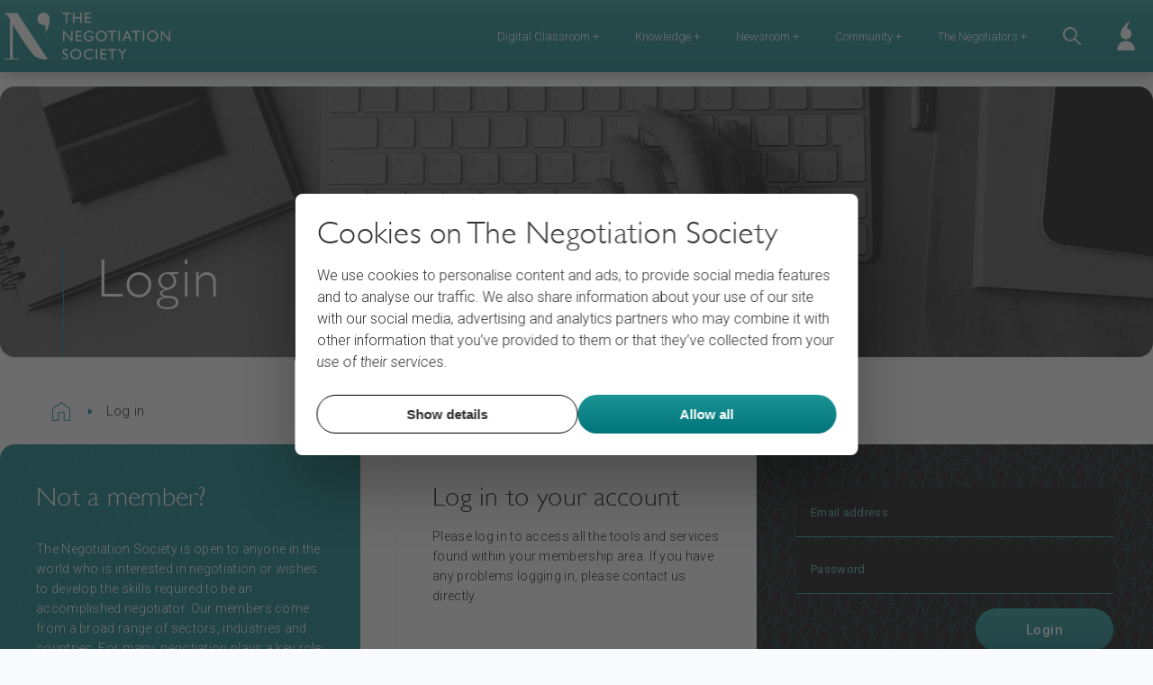

--- FILE ---
content_type: text/html; charset=utf-8
request_url: https://thenegotiationsociety.com/login?referer=/consultant-diaries/power-play/
body_size: 10800
content:




<!doctype html>
<html lang="en">
<head>
    <meta charset="utf-8">
    <title>Log In - The Negotiation Society</title>
    <link rel="canonical" href="/login/" />
    <meta name="description" content="Please log in to access all the negotiation tools and services found within your membership area.">
    <meta name="author" content="">
    <meta http-equiv="Content-Type" content="application/xhtml+xml">
    <meta property="og:title" content="Log In - The Negotiation Society" />
    <meta property="og:image" content="" />
    <meta property="og:description" content="Please log in to access all the negotiation tools and services found within your membership area." />

    <meta property="og:url" content="" />

    <link rel="stylesheet" href="https://cdnjs.cloudflare.com/ajax/libs/tiny-slider/2.9.1/tiny-slider.css">
    <link rel="stylesheet" href="/css/styles.css?h=c8f48d04ae55c6eeaf56e75d3ecad961">

    <meta name="viewport" content="width=device-width">

    <script src="https://code.jquery.com/jquery-3.5.1.min.js" integrity="sha256-9/aliU8dGd2tb6OSsuzixeV4y/faTqgFtohetphbbj0=" crossorigin="anonymous"></script>

    <!--favicons-->
    <link rel="apple-touch-icon" sizes="180x180" href="../../assets/image/favicon/apple-touch-icon.png">
    <link rel="icon" type="image/png" sizes="32x32" href="../../assets/image/favicon/favicon-32x32.png">
    <link rel="icon" type="image/png" sizes="16x16" href="../../assets/image/favicon/favicon-16x16.png">
    <link rel="manifest" href="../../assets/image/favicon/site.webmanifest">
    <meta name="theme-color" content="#ffffff">

    <link rel="stylesheet" type="text/css" href="/assets/css/trix.css">
    <script type="text/javascript" src="/assets/js/trix.js"></script>

    <base href="/">

    <script type="text/javascript">
        function get_browser() {
            var ua = navigator.userAgent, tem, M = ua.match(/(opera|chrome|safari|firefox|msie|trident(?=\/))\/?\s*(\d+)/i) || [];
            if (/trident/i.test(M[1])) {
                tem = /\brv[ :]+(\d+)/g.exec(ua) || [];
                return { name: 'IE', version: (tem[1] || '') };
            }
            if (M[1] === 'Chrome') {
                tem = ua.match(/\bOPR\/(\d+)/)
                if (tem != null) { return { name: 'Opera', version: tem[1] }; }
            }
            if (window.navigator.userAgent.indexOf("Edge") > -1) {
                tem = ua.match(/\Edge\/(\d+)/)
                if (tem != null) { return { name: 'Edge', version: tem[1] }; }
            }
            M = M[2] ? [M[1], M[2]] : [navigator.appName, navigator.appVersion, '-?'];
            if ((tem = ua.match(/version\/(\d+)/i)) != null) { M.splice(1, 1, tem[1]); }
            return {
                name: M[0],
                version: +M[1]
            };
        }

        var browser = get_browser();
        var isSupported = isSupported(browser);

        function isSupported(browser) {
            var supported = true;
            if ((browser.name === "MSIE" || browser.name === "IE") && browser.version < 10) {
                supported = false;
            }
            return supported;
        }

        window.addEventListener("load", function () {
            if (!isSupported) {
                document.body.innerHTML = "";
                alert("Your browser version is not supported! Minimum IE 10 is required!");
            }
        });

    </script>
    <!-- Hotjar Tracking Code for www.thegappartnership.com -->
    <script>
        (function (h, o, t, j, a, r) {
            h.hj = h.hj || function () { (h.hj.q = h.hj.q || []).push(arguments) };
            h._hjSettings = { hjid: 820686, hjsv: 6 };
            a = o.getElementsByTagName('head')[0];
            r = o.createElement('script'); r.async = 1;
            r.src = t + h._hjSettings.hjid + j + h._hjSettings.hjsv;
            a.appendChild(r);
        })(window, document, 'https://static.hotjar.com/c/hotjar-', '.js?sv=');
    </script>

    
    <script>
        (function (w, d, s, l, i) {
            w[l] = w[l] || []; w[l].push({
                'gtm.start':
                    new Date().getTime(), event: 'gtm.js'
            }); var f = d.getElementsByTagName(s)[0],
                j = d.createElement(s), dl = l != 'dataLayer' ? '&l=' + l : ''; j.async = true; j.src =
                    'https://www.googletagmanager.com/gtm.js?id=' + i + dl; f.parentNode.insertBefore(j, f);
        })(window, document, 'script', 'dataLayer', 'GTM-T2J6J56');
    </script>
    <!-- End Google Tag Manager -->

</head>

<body>
    
    <!-- Scroll Top -->

    <div id="scrollTop">

    </div>





<!-- Mobile Sidebar -->
<div class="sidebar-overlay fade-out">
    <div class="header-mimic">
        <div class="header-box">
            <div class="wrapper">
                <div class="user-icon"></div>
               <div class="title">Menu</div>
            </div>
            <div class="logo"></div>
        </div>
        <div class="close-box" onclick="hideSidebar()">
            <div class="close"></div>
        </div>
    </div>
    <div class="sidebar">
        <div class="accordions">
            <!-- mobile navigation-->

	 <div class="accordion">
                <div class="accordion-head">
			Digital Classroom +
			 </div>
                     <div class="accordion-body">
                                                    <div class="item"><a href="/digital-classroom-overview/">Overview</a></div>
                                                    <div class="item"><a href="/profiler/">Negotiation Profiler</a></div>
                                                    <div class="item"><a href="/the-foundation-negotiator/">The Foundation Negotiator</a></div>
                                                    <div class="item"><a href="/negotiation-planning-tools/">Planning Tools</a></div>
                     </div>

	 </div>
	 <div class="accordion">
                <div class="accordion-head">
			Knowledge +
			 </div>
                     <div class="accordion-body">
                                                    <div class="item"><a href="/negotiation-shorts/">Negotiation Shorts</a></div>
                                                    <div class="item"><a href="/negotiation-practice/">Negotiation Practice</a></div>
                                                    <div class="item"><a href="/everyday-negotiation/">Everyday Negotiation</a></div>
                                                    <div class="item"><a href="/insights/">Insights</a></div>
                     </div>

	 </div>
	 <div class="accordion">
                <div class="accordion-head">
			Newsroom +
			 </div>
                     <div class="accordion-body">
                                                    <div class="item"><a href="/news/">News</a></div>
                                                    <div class="item"><a href="/consultant-diaries/">The Consultant Diaries</a></div>
                                                    <div class="item"><a href="/podcasts/">Podcasts</a></div>
                                                    <div class="item"><a href="/blog/">Blog</a></div>
                                                    <div class="item"><a href="/magazine/">Magazine</a></div>
                     </div>

	 </div>
	 <div class="accordion">
                <div class="accordion-head">
			Community +
			 </div>
                     <div class="accordion-body">
                                                    <div class="item"><a href="/discussion-board/">Discussion Board</a></div>
                                                    <div class="item"><a href="/events/">Events</a></div>
                                                    <div class="item"><a href="/frequently-asked-questions/">FAQ</a></div>
                                                    <div class="item"><a href="/contact-us/">Contact us</a></div>
                     </div>

	 </div>
	 <div class="accordion">
                <div class="accordion-head">
			The Negotiators +
			 </div>
                     <div class="accordion-body">
                                                    <div class="item"><a href="/the-negotiators/">Overview</a></div>
                                                    <div class="item"><a href="/the-negotiators/how-does-it-work/">How does it work</a></div>
                     </div>

	 </div>
        </div>
        <!--        <a href="#">FAQs</a>
                <a href="#">About us</a>
                <a href="#">Careers</a>
                <a href="#">Terms & Conditions</a>-->
    </div>
</div>

<!-- Mobile Sidebar Login/Recovery -->

<div id="sidebarLoginRecovery" class="fade-out">
    <div class="header-mimic">
        <div class="header-box">
            <div class="wrapper">
                <div class="user-icon"></div>
                <div class="title">Login</div>
            </div>
            <div class="logo"></div>
        </div>
        <div class="close-box" onclick="toggleLogin()">
            <div class="close"></div>
        </div>
    </div>
    <div id="sidebarLoginContent">
        <div class="top">
            <div class="title">Please log in to access your member area</div>

<form action="/login?referer=/consultant-diaries/power-play/" enctype="multipart/form-data" id="login" method="post">		<div class="inputs">
			
			
			<input id="Username" name="Username" placeholder="Email address" required="Email address is mandatory" type="text" value="" />

			
			<input id="Password" name="Password" placeholder="Password" required="Password is mandatory" type="password" />

			
		</div>
		<div class="row">
			<button name="login" id="sidebarLoginBtn" type="submit" class="button button-rectangle-large-white-15pt">Login</button>
		</div>
<input name="ufprt" type="hidden" value="[base64]" /></form>

                <a href="https://www.linkedin.com/oauth/v2/authorization?response_type=code&client_id=https://www.thenegotiationsociety.com/&redirect_uri=https://www.thenegotiationsociety.com/;&scope=r_liteprofile%20r_emailaddress%20w_member_social" class="continue-with-linked-in">
                <div class="icon">
                    <svg xmlns="http://www.w3.org/2000/svg" width="20" height="20" viewBox="0 0 15 15">
                        <path fill-rule="evenodd"
                              d="M.3 15V4.993h3.086V15H.3zM1.843 3.686A1.83 1.83 0 0 1 0 1.843C0 .814.836 0 1.843 0 2.85 0 3.664.836 3.664 1.843c0 1.007-.814 1.843-1.821 1.843zM8.357 9.75V15H5.38V4.971h2.957v1.35s.9-1.65 3.021-1.65C13.48 4.671 15 5.957 15 8.657V15h-3.064V9.75c0-1.457-.557-2.25-1.693-2.25-1.243 0-1.886.836-1.886 2.25z"/>
                    </svg>
                </div>
                <p>
                    Continue with LinkedIn
                </p>
            </a>
        </div>
        <div class="bottom">
            <div class="horizontal-line"></div>
            <div class="title">If you&#39;re not a member please register</div>

            <a class="keyline-button" id="sidebarLoginContentRegisterBtn" href="">
		Register now
		</a>
            <a class="redirect-to-forgot-button" onclick="openPasswordRecovery()">
                <div class="image"></div>
                <p>Forgot your Username / Password?</p>
            </a>
        </div>
    </div>
    <div id="sidebarRecoveryContent">
        <div class="top">
            <div class="title">Forgot Username / Password?</div>
            <p>Your username is the email address that you used to register. Enter it in the field below and we&#39;ll email you a link to reset your password.</p>

 
<form action="/login?referer=/consultant-diaries/power-play/" enctype="multipart/form-data" id="lostPassword" method="post">        <div class="inputs">
            <input name="__RequestVerificationToken" type="hidden" value="pYAY4d2l99Y857ZRRgoxp6jbHnAKX8IWwtynq5kNIZ9IeE_4HOSI7NHZFHMsynQuX8hr16ZPc7aGqrRzBrU2nMjr2KvExXJcrAfwhkyiHVw1" />
            <input id="Email" name="Email" placeholder="Email address" required="Email address is mandatory" type="text" value="" />
            

        </div>
        <div class="row">
            <button name="login" type="submit" class="button button-rectangle-large-white-15pt">Reset Password</button>
        </div>
<input name="ufprt" type="hidden" value="[base64]" /></form>

        </div>
        <div class="bottom">
            <div class="horizontal-line"></div>
           <div class="title">If you&#39;re not a member please register</div>
            <a class="keyline-button" id="sidebarRecoveryContentRegisterBtn" href="">
                Register now
            </a>

            <a class="redirect-to-login-button" onclick="redirectToLogin()">
                <div class="image"></div>
                <p>Login or Register</p>
            </a>
        </div>
    </div>
</div>

<!-- Header Search Module -->

<div id="searchOverlay">
    <div id="headerSearchMimic">
        <div class="header-box">
            <div class="wrapper">
                <div class="user-icon"></div>
                <div class="title">Search</div>
            </div>
            <div class="logo"></div>
        </div>
        <div class="close-box" onclick="clickSearchBar()">
            <div class="close"></div>
        </div>
    </div>
    <div class="search-container container row">
        <div class="search-text-container">
            <div class="search-input">
                <input type="text" id="searchInput" placeholder="Typing">
                <a id="startSearchHeaderButton" onclick="redirectToResults()"><img></a>
            </div>
            <div id="searchRecommendation">

            </div>
        </div>
    </div>
</div>

<!--Header Login / Recovery Module-->

<div id="headerLoginRecovery" class="fade-out">
    <div id="headerLoginContent" class="container row">
        <div class="dropdown">
            <div class="header">
                <div class="header-content">
                   <div class="title">Login</div>
                    <p>Please log in to access your member area</p>
                </div>
            </div>
            <div class="content">
                <div class="left">

<form action="/login?referer=/consultant-diaries/power-play/" enctype="multipart/form-data" id="headerLogin" method="post">		<div class="inputs">
			
			
			<input id="headerUserName" name="Username" placeholder="Email address" required="Email address is mandatory" type="text" value="" />

			
			<input id="headerPasswrod" name="Password" placeholder="Password" required="Password is mandatory" type="password" />

			
		</div>
		<div class="row">
			<button name="login" id="headerLoginBtn" type="submit" class="button button-rectangle-large-white-15pt">Login</button>
		</div>
<input name="ufprt" type="hidden" value="[base64]" /></form>

                </div>
                <div class="right">
                    <a id="headerLinkedInButton" href="https://www.linkedin.com/oauth/v2/authorization?response_type=code&client_id=86qyi6oosoovc6&redirect_uri=https://www.thenegotiationsociety.com/&scope=r_liteprofile%20r_emailaddress%20w_member_social" class="continue-with-linked-in">
                        <div class="icon">
                            <svg xmlns="http://www.w3.org/2000/svg" width="20" height="20" viewBox="0 0 15 15">
                                <path fill-rule="evenodd"
                                      d="M.3 15V4.993h3.086V15H.3zM1.843 3.686A1.83 1.83 0 0 1 0 1.843C0 .814.836 0 1.843 0 2.85 0 3.664.836 3.664 1.843c0 1.007-.814 1.843-1.821 1.843zM8.357 9.75V15H5.38V4.971h2.957v1.35s.9-1.65 3.021-1.65C13.48 4.671 15 5.957 15 8.657V15h-3.064V9.75c0-1.457-.557-2.25-1.693-2.25-1.243 0-1.886.836-1.886 2.25z"/>
                            </svg>
                        </div>
                        <p>
                            Continue with LinkedIn
                        </p>
                    </a>

                    <div class="title">If you&#39;re not a member please register</div>
            <a class="keyline-button" id="headerRegisterBtn" href="">
                        Register now
                    </a>
                </div>
            </div>
            <a class="redirect-to-forgot-button" onclick="openPasswordRecovery()">
                <p>Forgot your Username / Password?</p>
            </a>
        </div>
    </div>
    <div id="headerRecoveryContent" class="container row">
        <div class="dropdown">
            <div class="header">
                 <div class="header-content">
                    <div class="title">Forgot Username / Password?</div>
                </div>
            </div>
            <div class="content">
                <p>Your username is the email address that you used to register. Enter it in the field below and we&#39;ll email you a link to reset your password.</p>
 
<form action="/login?referer=/consultant-diaries/power-play/" enctype="multipart/form-data" id="lostPassword2" method="post"><input name="__RequestVerificationToken" type="hidden" value="PTI1xs9Q2cBHx3F6LQ7fpU1_35RIOurlR11EnM8CXNuzRSvTE9IC4r2a6mCuTNudlQibsv2rLRBRHEjNWEuV-ESQRyV8k8h_V4QkCu2SsIg1" /><input id="email2" name="Email" placeholder="Email address" required="Email address is mandatory" type="text" value="" /><input id="Dropdown" name="Dropdown" type="hidden" value="True" />		<div class="row">
			<button name="login" type="submit" class="button button-rectangle-large-white-15pt">Send</button>
		</div>
<input name="ufprt" type="hidden" value="[base64]" /></form>

            </div>
            <a class="redirect-to-login-button" onclick="redirectToLogin()">
                <p>Login or Register</p>
            </a>
        </div>
    </div>
</div>

<!-- Header -->

<header>
    <div class="navbar container">
        <ul id="navbarMenu">
            <li class="logo">
                <a href="/">
                    <img src="../../assets/image/header-logo.png">
                </a>
            </li>
            <!--Header navigation -->

    <li class="nav-menu mobile hidden">
        Digital Classroom +
                <ul class="submenu">
                                <li><a href="/digital-classroom-overview/">Overview</a></li>
                                <li><a href="/profiler/">Negotiation Profiler</a></li>
                                <li><a href="/the-foundation-negotiator/">The Foundation Negotiator</a></li>
                                <li><a href="/negotiation-planning-tools/">Planning Tools</a></li>
                </ul>

    </li>
    <li class="nav-menu mobile hidden">
        Knowledge +
                <ul class="submenu">
                                <li><a href="/negotiation-shorts/">Negotiation Shorts</a></li>
                                <li><a href="/negotiation-practice/">Negotiation Practice</a></li>
                                <li><a href="/everyday-negotiation/">Everyday Negotiation</a></li>
                                <li><a href="/insights/">Insights</a></li>
                </ul>

    </li>
    <li class="nav-menu mobile hidden">
        Newsroom +
                <ul class="submenu">
                                <li><a href="/news/">News</a></li>
                                <li><a href="/consultant-diaries/">The Consultant Diaries</a></li>
                                <li><a href="/podcasts/">Podcasts</a></li>
                                <li><a href="/blog/">Blog</a></li>
                                <li><a href="/magazine/">Magazine</a></li>
                </ul>

    </li>
    <li class="nav-menu mobile hidden">
        Community +
                <ul class="submenu">
                                <li><a href="/discussion-board/">Discussion Board</a></li>
                                <li><a href="/events/">Events</a></li>
                                <li><a href="/frequently-asked-questions/">FAQ</a></li>
                                <li><a href="/contact-us/">Contact us</a></li>
                </ul>

    </li>
    <li class="nav-menu mobile hidden">
        The Negotiators +
                <ul class="submenu">
                                <li><a href="/the-negotiators/">Overview</a></li>
                                <li><a href="/the-negotiators/how-does-it-work/">How does it work</a></li>
                </ul>

    </li>
             <li class="nav-menu" onclick="clickSearchBar()">
                <div class="search"></div>
            </li>
            <!--
            <li>
                <div class="language mobile hidden"></div>
            </li>
            -->
            <li class="nav-menu" onclick="toggleLogin()">
                <div class="user"></div>
            </li>
            <li class="nav-menu tablet-desktop hidden" onclick="showSidebar()">
                <div class="hamburger-menu"></div>
            </li>

        </ul>
    </div>
</header>



    



<div class="content"  id="loginPage">

    <div id="heroImageNew">
        <div class="container">
            <div class="carousel">
                <div class="slides" id="heroSlides">
                    <div class="slide" style="background-image: url('/media/cepb1efj/login.jpg')">
                        <div class="overlay single">
                            <div class="title">
                                <h1 class="title-line">Login</h1>
                            </div>
                        </div>
                    </div>
                </div>
            </div>
            <div class="scroll-down"></div>
        </div>
    </div>

    <div class="container">
        <div id="breadcrumbMenu">
            <a href="/" class="home"></a>
            <a href="#" class="passive">Log in</a>
        </div>
    </div>

    <!--Login Page - Desktop and Tablet-->
    <div class="container" id="mainContainer">
        <div id="notAMember">
            <div class="title">
                <div class="image"></div>
                <h2 class="header font-30pt white">
                    Not a member?
                </h2>
            </div>
            <p class="paragraph white font-14pt">
                The Negotiation Society is open to anyone in the world who is interested in negotiation or wishes to develop the skills required to be an accomplished negotiator. 

Our members come from a broad range of sectors, industries and countries. For many, negotiation plays a key role in their working lives. But for everyone it is something they want to learn more about.
            </p>

            <div class="row">
                <div class="image"></div>
                <a href="/registration/" class="button button-rectangle-large-white-15pt">
                    Register now
                </a>
            </div>
        </div>
        <div class="divider"></div>
        <div id="logInTitle">
            <div>
                <div class="title">
                    <div class="image"></div>
                    <h2 class="header black font-30pt">
                        Log in to your account
                    </h2>
                </div>
                <p class="paragraph black font-14pt">
                    Please log in to access all the tools and services found within your membership area. If you have any problems logging in, please contact us directly.
                </p>
            </div>
            <div class="row">
                <div class="image"></div>
            </div>
        </div>
        <div id="logIn">

<form action="/login?referer=/consultant-diaries/power-play/" enctype="multipart/form-data" id="login" method="post">		<div class="inputs">
			
			
			<input id="Username" name="Username" placeholder="Email address" required="Email address is mandatory" type="text" value="" />

			
			<input id="Password" name="Password" placeholder="Password" required="Password is mandatory" type="password" />

			
		</div>
		<div class="row">
			<button name="login" id="sidebarLoginBtn" type="submit" class="button button-rectangle-large-white-15pt">Login</button>
		</div>
<input name="ufprt" type="hidden" value="[base64]" /></form>


            <h2 class="header font-30pt teal-2">Or use LinkedIn</h2>

            <a href="https://www.linkedin.com/oauth/v2/authorization?response_type=code&client_id=https://www.thenegotiationsociety.com/&redirect_uri=https://www.thenegotiationsociety.com/&scope=r_liteprofile%20r_emailaddress%20w_member_social" class="continue-with-linked-in">
                <div class="icon">
                    <svg xmlns="http://www.w3.org/2000/svg" width="20" height="20" viewBox="0 0 15 15">
                        <path fill-rule="evenodd" d="M.3 15V4.993h3.086V15H.3zM1.843 3.686A1.83 1.83 0 0 1 0 1.843C0 .814.836 0 1.843 0 2.85 0 3.664.836 3.664 1.843c0 1.007-.814 1.843-1.821 1.843zM8.357 9.75V15H5.38V4.971h2.957v1.35s.9-1.65 3.021-1.65C13.48 4.671 15 5.957 15 8.657V15h-3.064V9.75c0-1.457-.557-2.25-1.693-2.25-1.243 0-1.886.836-1.886 2.25z"></path>
                    </svg>
                </div>
                <p>
                    Log in with your LinkedIn credentials
                </p>
            </a>

            <a>
                <div class="forgot-button" onclick="passwordRecoveryPanelToggle()">
                    <p class="title teal-2 font-14pt">Forgot your Username / Password?</p>
                    <div class="image"></div>
                </div>
            </a>
        </div>
        <div id="passwordRecovery">

            <h2 class="header font-30pt teal-2">Forgot Username / Password?</h2>

            <p class="paragraph font-14pt teal-2">Your username is the email address that you used to register. Enter it in the field below and we&#39;ll email you a link to reset your password.</p>

 
<form action="/login?referer=/consultant-diaries/power-play/" enctype="multipart/form-data" id="lostPassword" method="post">        <div class="inputs">
            <input name="__RequestVerificationToken" type="hidden" value="zAr6QfPOvwcapelgLmaqxk3PD67-cQ0KSb9qF_OaekAPFgJzjSkXEHGQCCghx1pobcTh0BMBUD2WZ2vXT_GRb5t36kajFxkTrAIUaM5U8Wk1" />
            <input id="Email" name="Email" placeholder="Email address" required="Email address is mandatory" type="text" value="" />
            

        </div>
        <div class="row">
            <button name="login" type="submit" class="button button-rectangle-large-white-15pt">Reset Password</button>
        </div>
<input name="ufprt" type="hidden" value="[base64]" /></form>

            <a>
                <div class="log-in-button" onclick="passwordRecoveryPanelToggle()">
                    <div class="image"></div>
                    <p class="title teal-2 font-14pt">Log in to your account</p>
                </div>
            </a>
        </div>
    </div>
</div>




    <footer>
        <div class="footer-nav">
            <div class="container row with-space">
                
            </div>

        </div>

        <div class="footer-legal">
            <div class="container row">

                <div class="column">
                    <ul>
                        <li>Connected by</li>
                        <li>
                            <a href="https://www.thegappartnership.com/" target="_blank">
                                <img class="gap-logo" src="assets/image/gap-logo.png"
                                     srcset="assets/image/gap-logo.png 1x,
                             assets/image/gap-logo@2x.png 2x">
                            </a>
                        </li>
                        <li class="social-media">
                            <a href="https://www.linkedin.com/company/the-gap-partnership/" target="_blank">
                                <img src="assets/image/linkedin_logo.png" alt="linkedin logo">
                            </a>
                            <a href="https://twitter.com/tgpnegotiation" target="_blank">
                                <img src="assets/image/twitter_logo.png" alt="twitter logo">
                            </a>
                            <a href="https://www.instagram.com/thegappartnership/" target="_blank">
                                <img src="assets/image/instagram_logo.png" alt="instagram logo">
                            </a>
                            <a href="https://www.youtube.com/channel/UCa6dA1Gh9ijO8zcfmsC-uAA" target="_blank">
                                <img src="assets/image/youtube_logo.png" alt="youtube logo">
                            </a>
                        </li>
                    </ul>
                </div>
                <div class="column">
                    <ul>
                        <li><a href="https://www.thegappartnership.com/" target="_blank">About us</a></li>
                        <li><a href="https://www.thegappartnership.com/Contact-Us" target="_blank">Contact TGP</a></li>
                        <li><a href="https://www.thegappartnership.com/Careers" target="_blank">Careers</a></li>
                    </ul>
                </div>
                <div class="column">
                    <ul>
                        <li>
                            <a href="https://www.thegappartnership.com/Terms" target="_blank">Terms &amp; Conditions</a>
                        </li>
                        <li><a href="https://www.thegappartnership.com/Privacy" target="_blank">Cookie Policy</a></li>
                        <li><a href="https://www.thegappartnership.com/Privacy" target="_blank">Privacy Policy</a></li>
                        <li><a href="javascript: Cookiebot.renew()">Manage cookies</a></li>
                    </ul>
                </div>

            </div>
        </div>


        <div class="copyright container">
            &#169;2024 The Gap Partnership. All rights reserved.
        </div>

    </footer>

    <script src="https://cdnjs.cloudflare.com/ajax/libs/tiny-slider/2.9.1/min/tiny-slider.js"></script>
    <script src="https://ajax.aspnetcdn.com/ajax/jquery/jquery-3.6.0.min.js"></script>
    <script src="https://ajax.aspnetcdn.com/ajax/jquery.validate/1.19.3/jquery.validate.min.js"></script>
    <script src="https://ajax.aspnetcdn.com/ajax/mvc/5.2.3/jquery.validate.unobtrusive.min.js"></script>
    <script src="/scripts/scripts.js?h=fbcc34147678bf62a29f3cb1f254e48e"></script>
    <script async defer
            src="https://maps.googleapis.com/maps/api/js?key=AIzaSyDDrwZqaN6vaGUrV8xu6JIUN_ukHldsS7E&callback=initMap">
    </script>

</body>
</html>


--- FILE ---
content_type: text/css
request_url: https://thenegotiationsociety.com/css/styles.css?h=c8f48d04ae55c6eeaf56e75d3ecad961
body_size: 84073
content:
@charset "UTF-8";@import url(https://fonts.googleapis.com/css?family=Roboto:300,400,500,700);
/*! normalize.css v2.1.3 | MIT License | git.io/normalize */

/* ==========================================================================
   HTML5 display definitions
   ========================================================================== */

/**
 * Correct `block` display not defined in IE 8/9.
 */article,aside,details,figcaption,figure,footer,header,hgroup,main,nav,section,summary{display:block}

/**
 * Correct `inline-block` display not defined in IE 8/9.
 */audio,canvas,video{display:inline-block}

/**
 * Prevent modern browsers from displaying `audio` without controls.
 * Remove excess height in iOS 5 devices.
 */audio:not([controls]){display:none;height:0}

/**
 * Address `[hidden]` styling not present in IE 8/9.
 * Hide the `template` element in IE, Safari, and Firefox < 22.
 */[hidden],template{display:none}

/* ==========================================================================
   Base
   ========================================================================== */

/**
 * 1. Set default font family to sans-serif.
 * 2. Prevent iOS text size adjust after orientation change, without disabling
 *    user zoom.
 */html{-ms-text-size-adjust:100%; /* 2 */-webkit-text-size-adjust:100%; /* 2 */font-family:sans-serif /* 1 */}

/**
 * Remove default margin.
 */body{margin:0}

/* ==========================================================================
   Links
   ========================================================================== */

/**
 * Remove the gray background color from active links in IE 10.
 */a{background:transparent}

/**
 * Address `outline` inconsistency between Chrome and other browsers.
 */a:focus{outline:thin dotted}

/**
 * Improve readability when focused and also mouse hovered in all browsers.
 */a:active,a:hover{outline:0}

/* ==========================================================================
   Typography
   ========================================================================== */

/**
 * Address variable `h1` font-size and margin within `section` and `article`
 * contexts in Firefox 4+, Safari 5, and Chrome.
 */h1{font-size:2em;margin:.67em 0}

/**
 * Address styling not present in IE 8/9, Safari 5, and Chrome.
 */abbr[title]{border-bottom:1px dotted}

/**
 * Address style set to `bolder` in Firefox 4+, Safari 5, and Chrome.
 */b,strong{font-weight:700}

/**
 * Address styling not present in Safari 5 and Chrome.
 */dfn{font-style:italic}

/**
 * Address differences between Firefox and other browsers.
 */hr{-moz-box-sizing:content-box;box-sizing:content-box;height:0}

/**
 * Address styling not present in IE 8/9.
 */mark{background:#ff0;color:#000}

/**
 * Correct font family set oddly in Safari 5 and Chrome.
 */code,kbd,pre,samp{font-family:monospace,serif;font-size:1em}

/**
 * Improve readability of pre-formatted text in all browsers.
 */pre{white-space:pre-wrap}

/**
 * Set consistent quote types.
 */q{quotes:"\201C" "\201D" "\2018" "\2019"}

/**
 * Address inconsistent and variable font size in all browsers.
 */small{font-size:80%}

/**
 * Prevent `sub` and `sup` affecting `line-height` in all browsers.
 */sub,sup{font-size:75%;line-height:0;position:relative;vertical-align:baseline}sup{top:-.5em}sub{bottom:-.25em}

/* ==========================================================================
   Embedded content
   ========================================================================== */

/**
 * Remove border when inside `a` element in IE 8/9.
 */img{border:0}

/**
 * Correct overflow displayed oddly in IE 9.
 */svg:not(:root){overflow:hidden}

/* ==========================================================================
   Figures
   ========================================================================== */

/**
 * Address margin not present in IE 8/9 and Safari 5.
 */figure{margin:0}

/* ==========================================================================
   Forms
   ========================================================================== */

/**
 * Define consistent border, margin, and padding.
 */fieldset{border:1px solid silver;margin:0 2px;padding:.35em .625em .75em}

/**
 * 1. Correct `color` not being inherited in IE 8/9.
 * 2. Remove padding so people aren't caught out if they zero out fieldsets.
 */legend{border:0; /* 1 */padding:0 /* 2 */}

/**
 * 1. Correct font family not being inherited in all browsers.
 * 2. Correct font size not being inherited in all browsers.
 * 3. Address margins set differently in Firefox 4+, Safari 5, and Chrome.
 */button,input,select,textarea{font-family:inherit; /* 1 */font-size:100%; /* 2 */margin:0 /* 3 */}

/**
 * Address Firefox 4+ setting `line-height` on `input` using `!important` in
 * the UA stylesheet.
 */button,input{line-height:normal}

/**
 * Address inconsistent `text-transform` inheritance for `button` and `select`.
 * All other form control elements do not inherit `text-transform` values.
 * Correct `button` style inheritance in Chrome, Safari 5+, and IE 8+.
 * Correct `select` style inheritance in Firefox 4+ and Opera.
 */button,select{text-transform:none}

/**
 * 1. Avoid the WebKit bug in Android 4.0.* where (2) destroys native `audio`
 *    and `video` controls.
 * 2. Correct inability to style clickable `input` types in iOS.
 * 3. Improve usability and consistency of cursor style between image-type
 *    `input` and others.
 */button,html input[type=button],input[type=reset],input[type=submit],/* 1 */,/* 1 */{-webkit-appearance:button; /* 2 */cursor:pointer /* 3 */}

/**
 * Re-set default cursor for disabled elements.
 */button[disabled],html input[disabled]{cursor:default}

/**
 * 1. Address box sizing set to `content-box` in IE 8/9/10.
 * 2. Remove excess padding in IE 8/9/10.
 */input[type=checkbox],input[type=radio]{box-sizing:border-box; /* 1 */padding:0 /* 2 */}

/**
 * 1. Address `appearance` set to `searchfield` in Safari 5 and Chrome.
 * 2. Address `box-sizing` set to `border-box` in Safari 5 and Chrome
 *    (include `-moz` to future-proof).
 */input[type=search]{-webkit-appearance:textfield; /* 1 */-moz-box-sizing:content-box;-webkit-box-sizing:content-box; /* 2 */box-sizing:content-box}

/**
 * Remove inner padding and search cancel button in Safari 5 and Chrome
 * on OS X.
 */input[type=search]::-webkit-search-cancel-button,input[type=search]::-webkit-search-decoration{-webkit-appearance:none}

/**
 * Remove inner padding and border in Firefox 4+.
 */button::-moz-focus-inner,input::-moz-focus-inner{border:0;padding:0}

/**
 * 1. Remove default vertical scrollbar in IE 8/9.
 * 2. Improve readability and alignment in all browsers.
 */textarea{overflow:auto; /* 1 */vertical-align:top /* 2 */}

/* ==========================================================================
   Tables
   ========================================================================== */

/**
 * Remove most spacing between table cells.
 */table{border-collapse:collapse;border-spacing:0}@font-face{font-family:GillSansLight;src:url(../../assets/font/GillSans-Light.woff) format("woff")}body,html{background-color:#f9fafc;-webkit-box-sizing:border-box;box-sizing:border-box;font-family:Roboto,sans-serif;font-weight:300;scroll-behavior:smooth}body.no-scroll,html.no-scroll{overflow:hidden}body.stop-scrolling{height:100%;overflow:hidden}.container{margin-left:1em;margin-right:1em;max-width:1280px;width:auto}@media (min-width:1025px){.container{margin:auto}}@media (max-width:1024px){[class*="mobile hidden"]{display:none!important}}@media (min-width:1025px){[class*="tablet-desktop hidden"]{display:none!important}}form{-webkit-box-sizing:border-box;box-sizing:border-box;width:100%}input,select{-webkit-appearance:none;border-radius:0}select{background:url(../../assets/image/dropdown.png) no-repeat right 1rem center;background-size:.7rem;cursor:pointer}[type=email],[type=password],input[type=text],select,textarea{background-color:transparent;border:none;border-bottom:1px solid #1a9393;-webkit-box-sizing:border-box;box-sizing:border-box;margin:1rem 0;padding:1rem;width:100%}[type=email].error,[type=password].error,input[type=text].error,select.error,textarea.error{background:url(../../assets/image/error.png) no-repeat 100%;background-size:contain;border-bottom:1px solid #c3264c;color:#c3264c}[type=email].error::-webkit-input-placeholder,[type=password].error::-webkit-input-placeholder,input[type=text].error::-webkit-input-placeholder,select.error::-webkit-input-placeholder,textarea.error::-webkit-input-placeholder{color:#c3264c;font-weight:400}[type=email].error::-moz-placeholder,[type=password].error::-moz-placeholder,input[type=text].error::-moz-placeholder,select.error::-moz-placeholder,textarea.error::-moz-placeholder{color:#c3264c;font-weight:400}[type=email].error:-ms-input-placeholder,[type=password].error:-ms-input-placeholder,input[type=text].error:-ms-input-placeholder,select.error:-ms-input-placeholder,textarea.error:-ms-input-placeholder{color:#c3264c;font-weight:400}[type=email].error::-ms-input-placeholder,[type=password].error::-ms-input-placeholder,input[type=text].error::-ms-input-placeholder,select.error::-ms-input-placeholder,textarea.error::-ms-input-placeholder{color:#c3264c;font-weight:400}[type=email].error::placeholder,[type=password].error::placeholder,input[type=text].error::placeholder,select.error::placeholder,textarea.error::placeholder{color:#c3264c;font-weight:400}select{border:none;-webkit-box-shadow:0 1px 3px 0 rgba(0,0,0,.15);box-shadow:0 1px 3px 0 rgba(0,0,0,.15)}.button,button{background-image:-webkit-gradient(linear,left top,left bottom,from(#1a9393),to(#00747a));background-image:linear-gradient(180deg,#1a9393,#00747a);border:none;border-radius:25px;-webkit-box-shadow:0 1px 3px 0 rgba(0,0,0,.15)!important;box-shadow:0 1px 3px 0 rgba(0,0,0,.15)!important;color:#fff;cursor:pointer;font-family:Roboto,sans-serif;font-size:.9rem;font-style:normal;font-weight:400;letter-spacing:.5px;padding:.7rem 3rem;text-align:center;-webkit-transition:all .3s ease;transition:all .3s ease}.button:hover,button:hover{background-image:-webkit-gradient(linear,left top,left bottom,from(#1a9393),to(#1a9393));background-image:linear-gradient(180deg,#1a9393,#1a9393)}.button.small,button.small{font-size:.7rem;padding-bottom:.3rem;padding-top:.3rem}.button.wire,button.wire{background-image:none;border:1px solid #00747a;color:#00747a}.button.wire:hover,button.wire:hover{background-color:#00747a;color:#fff}.keyline-button{text-anchor:middle;background-color:#fff;border:1px solid #00747a;border-radius:16px;-webkit-box-shadow:0 1px 3px 0 rgba(0,0,0,.15)!important;box-shadow:0 1px 3px 0 rgba(0,0,0,.15)!important;cursor:pointer;display:block!important;margin:0;padding:.3rem}.keyline-button:hover{background-color:#1a9393;color:#fff}.keyline-button.listing-page{text-anchor:middle;cursor:pointer;height:2.5rem;line-height:2.5rem;margin:.4375rem;padding:0;text-align:center;-webkit-transition:.2s;transition:.2s;width:140px}@media (min-width:768px) and (max-width:1024px){.keyline-button.listing-page{margin:.5% 1%;width:23%}}@media (max-width:767px){.keyline-button.listing-page{margin:.5% 1%;width:48%}}.register-linked-in-button{background-color:#00747a;border:1px solid #fff;cursor:pointer;height:2.5rem;width:270px}.register-linked-in-button,.register-linked-in-button .icon{-webkit-box-align:center;-ms-flex-align:center;align-items:center;display:-webkit-box;display:-ms-flexbox;display:flex}.register-linked-in-button .icon{-webkit-box-pack:center;-ms-flex-pack:center;background-color:#fff;height:40px;justify-content:center;width:40px}.register-linked-in-button p{color:#fff;font-size:.875rem;font-stretch:normal;font-style:normal;letter-spacing:.3px;line-height:1.64;margin-left:.9375rem}.register-linked-in-button svg{fill:#00747a}.register-linked-in-button:hover{background-color:#1a9393;border:1px solid #1a9393}.register-linked-in-button:hover svg{fill:#1a9393}.continue-with-linked-in{background-color:#fff;border:1px solid #00747a;cursor:pointer}.continue-with-linked-in,.continue-with-linked-in .icon{-webkit-box-align:center;-ms-flex-align:center;align-items:center;display:-webkit-box;display:-ms-flexbox;display:flex;height:40px}.continue-with-linked-in .icon{-webkit-box-pack:center;-ms-flex-pack:center;background-color:#00747a;justify-content:center;width:40px}.continue-with-linked-in p{color:#00747a;font-size:.875rem;font-stretch:normal;font-style:normal;letter-spacing:.3px;line-height:1.64;margin-left:.9375rem!important}.continue-with-linked-in svg{fill:#fff}.continue-with-linked-in:hover{background-color:#1a9393;border:1px solid #1a9393}.continue-with-linked-in:hover svg{fill:#1a9393}.continue-with-linked-in:hover p{color:#fff}.continue-with-linked-in:hover .icon{background-color:#fff}:focus{outline:none}select::-ms-expand{display:none}input[type=checkbox],input[type=radio]{display:none}input[type=checkbox]+label,input[type=radio]+label{padding-left:2rem;position:relative}input[type=checkbox]+label:before,input[type=radio]+label:before{background:url(../../assets/image/tick@2x.png) 50% no-repeat;background-size:0 0;border:1px solid #00747a;content:" ";cursor:pointer;display:block;height:1.25rem;left:0;position:absolute;top:0;-webkit-transition:all .2s ease-in;transition:all .2s ease-in;width:1.25rem}input[type=radio]:checked+label:before{background:#00747a}input[type=checkbox]:checked+label:before{background-color:#00747a;background-size:1rem 1rem}.input-error{color:#c3264c;font-size:.8rem}.toggle input[type=checkbox]{height:0;visibility:hidden;width:0}.toggle input[type=checkbox]:checked+label{background:#00747a}.toggle input[type=checkbox]:checked+label:after{left:calc(100% - 2px);-webkit-transform:translateX(-100%);transform:translateX(-100%)}.toggle label{background:#6b6b69;border-radius:300px;cursor:pointer;display:block;height:1.5rem;position:relative;text-indent:-9999px;width:30px}.toggle label:active:after{width:30px}.toggle label:after{background:#fff;border-radius:90px;-webkit-box-shadow:2px 3px 7px 0 rgba(0,0,0,.1);box-shadow:2px 3px 7px 0 rgba(0,0,0,.1);content:"";height:1.25rem;left:2px;position:absolute;top:2px;-webkit-transition:.3s;transition:.3s;width:1.25rem}.toggle label:before{display:none!important}.button-container{background-color:#f9fafc;display:-webkit-box;display:-ms-flexbox;display:flex;margin-bottom:2rem;margin-top:3rem}.button-container .mandatory-text{color:#00747a;padding:1rem}.button-container .button{font-weight:400;margin-left:auto;padding:1rem 4rem}@-webkit-keyframes fadeIn{0%{opacity:0}to{opacity:1}}@keyframes fadeIn{0%{opacity:0}to{opacity:1}}@-webkit-keyframes fadeOut{0%{opacity:1}to{opacity:0}}@keyframes fadeOut{0%{opacity:1}to{opacity:0}}@-webkit-keyframes growWidth{0%{width:0}to{width:100%}}@keyframes growWidth{0%{width:0}to{width:100%}}@-webkit-keyframes shrinkWidth{0%{width:100%}to{width:0}}@keyframes shrinkWidth{0%{width:100%}to{width:0}}.grow-width{-webkit-animation:growWidth 1s linear forwards;animation:growWidth 1s linear forwards;visibility:visible}.shrink-width{-webkit-animation:shrinkWidth 1s linear forwards;animation:shrinkWidth 1s linear forwards;visibility:hidden}.fade-in{-webkit-animation:fadeIn .3s linear forwards;animation:fadeIn .3s linear forwards;visibility:visible}.fade-out{-webkit-animation:fadeOut .3s linear forwards;animation:fadeOut .3s linear forwards;visibility:hidden}h1,h2,h3,h4{font-family:GillSansLight,Roboto,Helvetica Neue,Arial,sans-serif}p{font-family:Roboto,sans-serif}a{text-decoration:none}label{font-family:Roboto,sans-serif}label.paragraph{letter-spacing:.3px;line-height:1.64}label.font-14pt{font-size:.875rem}label.black{color:#000}.hide-value{color:rgba(255,0,0,0)}.password-container{position:relative;width:100%}.password-container img{position:absolute;right:1.5rem;top:1.5rem;width:1.5rem}.card{display:-webkit-box;display:-ms-flexbox;display:flex;margin-bottom:40px;position:relative}@media (max-width:767px){.card{margin-bottom:20px;width:100%}}.card img.background{border-radius:16px;height:100%;left:0;-o-object-fit:cover;object-fit:cover;position:absolute;top:0;width:100%}.card .content{-webkit-box-orient:vertical;-webkit-box-direction:normal;-webkit-box-align:start;-ms-flex-align:start;align-items:flex-start;display:-webkit-box;display:-ms-flexbox;display:flex;-ms-flex-direction:column;flex-direction:column;padding:30px 40px;position:relative}@media (min-width:768px) and (max-width:1024px){.card .content{padding:30px}}@media (max-width:767px){.card .content{padding:30px 22px}}.card .content h3{margin:0 0 .5rem}.card .content div{-webkit-box-orient:vertical;-webkit-box-direction:normal;border-left:1px solid #1a9393;display:-webkit-box;display:-ms-flexbox;display:flex;-ms-flex-direction:column;flex-direction:column;padding:0 0 0 30px}.card .content div :first-child:not(img){margin-top:50px}.card .content div img{height:7rem;-o-object-fit:contain;object-fit:contain;width:7rem}.card .content div p{margin-bottom:0}.card .content a{margin-left:30px;margin-top:1rem;padding:.7rem}@media (min-width:768px) and (max-width:1024px){.card .content a{padding:.7rem 50px}.panel-and-logo-wrapper{margin-bottom:30px}.panel-and-logo-wrapper .panel{margin-bottom:0!important;width:50%}}.logo-container{-webkit-box-orient:vertical;-webkit-box-direction:normal;-webkit-box-pack:center;-ms-flex-pack:center;-webkit-box-align:center;-ms-flex-align:center;align-items:center;background-color:#fff;display:-webkit-box;display:-ms-flexbox;display:flex;-ms-flex-direction:column;flex-direction:column;justify-content:center;margin-bottom:40px;padding:10px 0}@media (max-width:767px){.logo-container{margin-bottom:30px}}.logo-container.logo-container-tablet{display:none}@media (min-width:768px) and (max-width:1024px){.logo-container.logo-container-tablet{display:-webkit-box;display:-ms-flexbox;display:flex;margin-bottom:0;width:39%}}.logo-container.logo-container-mobile{display:none}@media (max-width:767px){.logo-container.logo-container-mobile{display:-webkit-box;display:-ms-flexbox;display:flex;padding:10px}}.logo-container .enter-cta{background-color:#fff;background-repeat:no-repeat;background-size:cover;-webkit-box-shadow:0 0 9px 5px rgba(0,0,0,.02);box-shadow:0 0 9px 5px rgba(0,0,0,.02);-o-object-fit:contain;object-fit:contain}.logo-container .enter-cta.desktop-cta{-webkit-box-sizing:border-box;box-sizing:border-box;max-width:270px}@media (max-width:1024px){.logo-container .enter-cta.desktop-cta{display:none}}.logo-container .enter-cta.mobile-cta{max-width:700px}@media (min-width:768px){.logo-container .enter-cta.mobile-cta{display:none}}.logo-container .enter-cta.tablet-cta{display:none}@media (min-width:768px) and (max-width:1024px){.logo-container .enter-cta.tablet-cta{-webkit-box-sizing:border-box;box-sizing:border-box;display:block;max-width:330px}}@media (max-width:767px){.logo-container .enter-cta.tablet-cta{display:none}}@media (max-width:980px){.logo-container .enter-cta.tablet-cta{width:280px}}@media (max-width:880px){.logo-container .enter-cta.tablet-cta{width:250px}}@media (max-width:767px){.logo-container .enter-cta{-webkit-box-sizing:border-box;box-sizing:border-box;height:100%;width:100%}}.logo-container .enter-cta h2{margin-top:0}.logo-container .enter-cta a{display:block;margin-top:20px;padding:.7rem 0}li,ul{list-style-type:none;padding:0}.tns-horizontal.tns-subpixel{white-space:normal}.tns-nav{bottom:1rem;left:4rem;position:absolute;z-index:5}.tns-nav button{background:none #fff;border-radius:50%;height:.4rem;margin:1rem;padding:0;width:.4rem}.tns-nav button.tns-nav-active{background-color:#52afa4}.gm-style{margin-top:-2rem}.gm-style button{-webkit-box-shadow:none;box-shadow:none}.gm-style .gm-style-iw-c{border-bottom:1px solid #000;border-radius:0;left:-100px;padding:0;top:1.25rem;width:300px}@media (max-width:767px){.gm-style .gm-style-iw-c{left:-40px}}.gm-style .gm-style-iw-t:after{background:none;border-left:1.25rem solid transparent;border-right:1.25rem solid transparent;border-top:1.25rem solid #000;-webkit-box-shadow:none;box-shadow:none;top:1.25rem;-webkit-transform:translate(-50%) rotate(0deg);transform:translate(-50%) rotate(0deg);width:0}.trix-button--icon-bold,.trix-button--icon-italic,.trix-button--icon-strike,.trix-button-group--block-tools{display:none!important}trix-editor a{color:#1a9393;font-weight:500}trix-toolbar .trix-button-group{border:none!important}trix-toolbar button{-webkit-box-shadow:0 1px 3px 0 rgba(0,0,0,.15);box-shadow:0 1px 3px 0 rgba(0,0,0,.15)}#heroImageNew .container .carousel .slide .overlay .title h1.homepage,#heroImageNew .container .carousel .slide .overlay.home h1{color:#fff;font-size:4.375rem;font-stretch:normal;font-style:normal;font-weight:300;letter-spacing:2px;line-height:1}#heroImageNew .container .carousel .slide .overlay .title h1.title-line{color:#fff;font-size:3.75rem;font-stretch:normal;font-style:normal;font-weight:300;letter-spacing:2px;line-height:1.17}#MembershipOverlay div h2,#heroImageNew .container .carousel .slide .overlay .title h1.large{color:#fff;font-size:2.5rem;font-weight:300;letter-spacing:.5px;line-height:1.13}#contactUseContent .get-in-touch .title h2,#dashboardBillingHistoryPage section h2,#dashboardMyProfilePage .accordion .accordion-head h2,#dashboardNotificationsPage section h2,#dashboardPreferencesPage section h2,#faqPage #faqPageContent h2,#headerLoginContent .dropdown .header .title,#headerRecoveryContent .dropdown .header .title,#headline .title h2,#joinTheConversationInfoBox section h2,#logInTitle h2,#newPasswordPage #mainContainer .new-password-title h2,#newsTile .title h2,#profilerComparisonTool .title h2,#profilerGraph .title h2,#registrationForm h1,#theNegotiatorsStepsPage .main-content #competitionNotRegisteredPaymentForm h1,#theNegotiatorsStepsPage .main-content #competitionRegisteredPaymentForm h1,.tns-magazine-landing-container .get-in-touch .title h2{color:#000;font-size:1.875rem;font-stretch:normal;font-style:normal;font-weight:300;letter-spacing:.3px;line-height:normal}#joinTheSociety .join h2,#whatIsNS .details h2{color:#00747a;font-size:1.875rem;font-stretch:normal;font-style:normal;font-weight:300;letter-spacing:.3px;line-height:normal}#contactForm .description h2,#contactForm .form h2,#logIn h2,#passwordRecovery h2{color:#1a9393;font-size:1.875rem;font-stretch:normal;font-style:normal;font-weight:300;letter-spacing:.3px;line-height:normal}#becomeAMember h3,#digitalClassroomContent .classroom-grid .classroom-card .content h3,#downloadPdf h3,#heroImageNew .container .carousel .slide .overlay .title div.small,#launchCourse2 h3,#negotiators-overview #mainContainer h2,#negotiators-overview .main-sidebar .enter-cta h2,#negotiators-overview .sub-heading,#notAMember h2,#whyJoin h2,.card .content h3,.landing-page-container .sub-heading,.logo-container .enter-cta h2,.overview-container .sub-heading,div#leaderboard-tree .heading-wrapper .left-wrapper h1{color:#fff;font-size:1.875rem;font-weight:300;letter-spacing:.3px}#boardsTile .title h2,#confirmationPage .main-panel h2,#diaryTile .title h2,#eventsTile .title h2,#everydayInsightsTile .title h2,#faqs h2,#magazineTile h2,#notFoundPage .main-panel h2{color:#000;font-size:1.563rem;font-stretch:normal;font-style:normal;font-weight:300;letter-spacing:.3px;line-height:1.2}#confirmationPage .confirmation-progress .step h2,#headerLoginContent .dropdown .content .right .title,#sidebarLoginContent .title,#sidebarLoginRecovery h2,#sidebarRecoveryContent .title,#videoContent h2{color:#00747a;font-size:1.563rem;font-stretch:normal;font-style:normal;font-weight:300;letter-spacing:.3px;line-height:1.2}#MembershipOverlay div h3,#arenaPage .main-content .title-panel h2,#assessYourSkills .panel h2,#deleteDialog .modal-content .title .header,#digitalClassroomContent .title-panel h2,#digitalClassroomDetailContent .title-panel h2,#eventsContent .headline h2,#headquartersTitle h2,#howDoesItWorkPage .main-content .title-panel h2,#leaderboardPage .main-content .leaderboard-panel-logged-in .competition-descriptor .points,#leaderboardPage .main-content .leaderboard-table .competition-descriptor .points,#leaderboardPage .main-content .title-panel h2,#negotiation365Content .title-panel h2,#negotiation365Content .title-panel h3,#planningTools .panel h2,#profilerMain .title-panel h2,#profilerQuestionnaire .modal-content .title h2,#profilerQuestionnaire .modal-content .title h3,#reportDialog .modal-content .title .header,#searchOverlay #headerSearchMimic .title,#testimonials .panel h2,#theNegotiatorsStepsPage #termsAndConditionsModal .modal-content .title h2,#theNegotiatorsStepsPage #termsAndConditionsModal .modal-content .title h3,#theNegotiatorsStepsPage .main-content .title-panel h2,#theRulesPage .main-content .title-panel h2,#upgradeBox .head h2,.header-mimic .title,.podcasts-details-page .streaming-platforms .streaming-component-title{color:#fff;font-size:1.563rem;font-stretch:normal;font-style:normal;font-weight:300;letter-spacing:.3px;line-height:1.4}#faqPage #faqPageContent h3{color:#000;font-size:1.313rem;font-stretch:normal;font-style:normal;font-weight:300;letter-spacing:.3px;line-height:1.43}#arenaPage .main-content .title-panel div h2,#howDoesItWorkPage .main-content .panel-and-logo-wrapper .panel span,#howDoesItWorkPage .main-content .title-panel div h2,#leaderboardPage .main-content .leaderboard-panel-logged-in .competition-descriptor .position,#leaderboardPage .main-content .leaderboard-table .competition-descriptor .position,#leaderboardPage .main-content .panel-and-logo-wrapper .panel span,#leaderboardPage .main-content .title-panel div h2,#negotiators-overview .container .panel span,#registerWithLinkedIn h3,#theNegotiatorsStepsPage .main-content .title-panel div h2,#theRulesPage .main-content .title-panel div h2,.landing-page-container .container .panel-and-logo-wrapper .panel span,.overview-container .container .panel-and-logo-wrapper .panel span{color:#fff;font-size:1.313rem;font-stretch:normal;font-style:normal;font-weight:300;letter-spacing:.3px;line-height:1.43}#leaderboardPage .main-content .leaderboard-panel-logged-in .competition-descriptor .description-container .description h2,#leaderboardPage .main-content .leaderboard-table .competition-descriptor .description-container .description h2{color:#1a9393;font-size:1.313rem;font-stretch:normal;font-style:normal;font-weight:400;letter-spacing:.3px;line-height:1.43}#leaderboardPage .main-content .contestant-search .search-input input::-webkit-input-placeholder{color:#000;font-size:1.188rem;font-stretch:normal;font-style:normal;font-weight:300;letter-spacing:.5px;line-height:1.53}#leaderboardPage .main-content .contestant-search .search-input input::-moz-placeholder{color:#000;font-size:1.188rem;font-stretch:normal;font-style:normal;font-weight:300;letter-spacing:.5px;line-height:1.53}#leaderboardPage .main-content .contestant-search .search-input input:-ms-input-placeholder{color:#000;font-size:1.188rem;font-stretch:normal;font-style:normal;font-weight:300;letter-spacing:.5px;line-height:1.53}#leaderboardPage .main-content .contestant-search .search-input input::-ms-input-placeholder{color:#000;font-size:1.188rem;font-stretch:normal;font-style:normal;font-weight:300;letter-spacing:.5px;line-height:1.53}#discussionBoardListingContainer .element .content .details h2,#leaderboardPage .main-content .contestant-search .search-input input,#leaderboardPage .main-content .contestant-search .search-input input::placeholder{color:#000;font-size:1.188rem;font-stretch:normal;font-style:normal;font-weight:300;letter-spacing:.5px;line-height:1.53}.podcasts-page .element .details .title{color:#000;font-size:1.1875rem;font-stretch:normal;font-style:normal;font-weight:300;letter-spacing:.5px;line-height:1.8125}#eventPlace p.font-17pt,#eventSpeakerSlide-ow p.font-17pt,#leaderboardPage .main-content .leaderboard-panel-logged-in .competition-descriptor .rounds,#leaderboardPage .main-content .leaderboard-table .competition-descriptor .rounds,#registrationForm .separator .title,#theNegotiatorsStepsPage .main-content #competitionNotRegisteredPaymentForm .separator .title,#theNegotiatorsStepsPage .main-content #competitionRegisteredPaymentForm .separator .title,.title-box p{color:#000;font-size:1.063rem;font-stretch:normal;font-style:normal;font-weight:400;letter-spacing:.3px;line-height:1.47;text-align:center}#eventDate p,#eventsContent .buy-tickets-now p{color:#fff;font-size:1.063rem;font-stretch:normal;font-style:normal;font-weight:300;letter-spacing:.3px;line-height:1.47}#boardsTile .item p.title,#dashboardBillingHistoryPage .accordion-body .total p,#dashboardBillingHistoryPage .accordion-body p.purchase-details,#faqs .accordions .accordion .accordion-head,#listingContainer .element.hero .news-content h2,#magazineTile .item p.title,#newsTile .panel .news-content h2,#registrationForm h3,#theNegotiatorsStepsPage .main-content #competitionNotRegisteredPaymentForm h3,#theNegotiatorsStepsPage .main-content #competitionRegisteredPaymentForm h3{color:#1a9393;font-size:1rem;font-stretch:normal;font-style:normal;font-weight:400;letter-spacing:.3px;line-height:1.56}.podcasts-details-page .container .main-content .image-quote-block .second-half .quote-block,.podcasts-details-page .container .main-content .text-quote-block .second-half .quote-block{color:#00747a;font-size:1.0625rem;font-stretch:normal;font-style:normal;font-weight:300;letter-spacing:.25px;line-height:1.5625}#profilerQuestionnaire .modal-content .buttons button,#profilerQuestionnaire .modal-content .progress p,#registrationMembership .registration-invitation-code label{color:#fff;font-size:1rem;font-stretch:normal;font-style:normal;font-weight:400;letter-spacing:.3px;line-height:1.56}#postsListing .post trix-editor{color:#000;font-size:1rem;font-stretch:normal;font-style:normal;font-weight:300;letter-spacing:.3px;line-height:1.56}#assessYourSkills .panel .button,#contactForm .form .button,#contactUseContent .get-in-touch #getInTouchForm #sendButton,#courseContent .launch .button,#eventsContent .buy-tickets-now a,#gapToolsLandingSidebar .navigation a,#headerLoginContent .dropdown .content .left .row .button,#headerRecoveryContent .dropdown .content .row .button,#joinTheSociety .join a.button,#logIn .row .button,#newPasswordPage #mainContainer .new-password .row .button,#notAMember .row .button,#passwordRecovery .row .button,#planningTools .panel .button,#postsListing .send .button,#profilerSidebar .navigation a,#sendPost .button,#sidebarLoginRecovery .button,#subscribeToBoard a,#teaser .teaser-text .teaser-navigation a,#upgradeBox .tail a,#whatIsNS .details a.button,.tns-magazine-landing-container .get-in-touch #getInTouchForm #sendButton,.tns-magazine-landing-container .main-sidebar .navigation a{color:#fff;font-size:.9375rem;font-stretch:normal;font-style:normal;font-weight:500;letter-spacing:.5px;line-height:normal;text-align:center}#breadcrumbMenu a.active{color:#1a9393}#breadcrumbMenu a.active,#breadcrumbMenu a.passive{font-size:.9375rem;font-stretch:normal;font-style:normal;font-weight:300;letter-spacing:.3px;line-height:1.53}#breadcrumbMenu a.passive{color:#000}[type=email]::-webkit-input-placeholder,[type=password]::-webkit-input-placeholder,input[type=text]::-webkit-input-placeholder,select::-webkit-input-placeholder,textarea::-webkit-input-placeholder{color:#52afa4;font-size:.875rem;font-stretch:normal;font-style:normal;font-weight:400;letter-spacing:.3px;line-height:1.64}[type=email]::-moz-placeholder,[type=password]::-moz-placeholder,input[type=text]::-moz-placeholder,select::-moz-placeholder,textarea::-moz-placeholder{color:#52afa4;font-size:.875rem;font-stretch:normal;font-style:normal;font-weight:400;letter-spacing:.3px;line-height:1.64}[type=email]:-ms-input-placeholder,[type=password]:-ms-input-placeholder,input[type=text]:-ms-input-placeholder,select:-ms-input-placeholder,textarea:-ms-input-placeholder{color:#52afa4;font-size:.875rem;font-stretch:normal;font-style:normal;font-weight:400;letter-spacing:.3px;line-height:1.64}[type=email]::-ms-input-placeholder,[type=password]::-ms-input-placeholder,input[type=text]::-ms-input-placeholder,select::-ms-input-placeholder,textarea::-ms-input-placeholder{color:#52afa4;font-size:.875rem;font-stretch:normal;font-style:normal;font-weight:400;letter-spacing:.3px;line-height:1.64}[type=email]::placeholder,[type=password]::placeholder,input[type=text]::placeholder,select::placeholder,textarea::placeholder{color:#52afa4;font-size:.875rem;font-stretch:normal;font-style:normal;font-weight:400;letter-spacing:.3px;line-height:1.64}#dashboardNotificationsPage .accordion-head .wrapper p.unread,.redirect-to-forgot-button p,.redirect-to-login-button p,[type=email],[type=password],input[type=text],select,textarea{color:#00747a;font-size:.875rem;font-stretch:normal;font-style:normal;font-weight:400;letter-spacing:.3px;line-height:1.64}#arenaPage .main-content .contact-us p,#arenaPage .main-content .description-panel .join-now p,#assessYourSkills .panel .content,#contactForm .description p,#contactUsBox p,#dashboardNotification a,#dashboardSidebarNav .user p,#digitalClassroomContent .classroom-grid .classroom-card .content div p,#digitalClassroomContent .description-panel .join-now p,#digitalClassroomDetailContent .description-panel .join-now p,#heroImageNew .container .carousel .slide .overlay .title p,#howDoesItWorkPage .main-content .contact-us p,#howDoesItWorkPage .main-content .description-panel .join-now p,#joinTheConversation p,#joinTheSociety .benefits>div p,#listingContainer .element.hero .news-content p,#negotiation365Content .description-panel .join-now p,#negotiators-overview #mainContainer span,#negotiators-overview .main-sidebar .enter-cta span,#newsTile .panel .news-content p,#notAMember p,#planningTools .panel .content,#printedVersion p,#profilerMain .description-panel .join-now p,#subscribeToBoard p,#teaser .teaser-text .teaser-navigation p,#testimonials .panel .content,#upgradeBox .tail div,#whyJoin p,.card .content div p,.logo-container .enter-cta span,.search-bar .categories-container .buttons .clear-all,.search-bar .interests-container .buttons .clear-all{color:#fff;font-size:.875rem;font-weight:300;letter-spacing:.3px;line-height:1.64}#eventsTile .event p.title,#logIn .continue-with-linked-in p,#logIn .forgot-button p,.search-bar .categories-container .buttons .select-all,.search-bar .categories-container .categories .category,.search-bar .categories-container .interests .category,.search-bar .interests-container .buttons .select-all,.search-bar .interests-container .categories .category,.search-bar .interests-container .interests .category{color:#1a9393;font-size:.875rem;font-stretch:normal;font-style:normal;font-weight:400;letter-spacing:.3px;line-height:1.64}#arenaPage .main-content .description-panel p,#arenaPage .main-content .description-panel ul li,#boardsTile .item p.description,#confirmationPage .confirmation-progress .step p,#confirmationPage .main-panel p,#courseContent p,#dashboardBillingHistoryPage .accordion-body p,#dashboardBillingHistoryPage .accordion-head>div p,#dashboardBillingHistoryPage section.billing-history p,#dashboardBillingHistoryPage section.notifications p,#dashboardBillingHistoryPage section.preferences p,#dashboardMyProfilePage .accordion .accordion-head p,#dashboardMyProfilePage section p,#dashboardNotificationsPage .accordion-body p,#dashboardNotificationsPage .accordion-head .wrapper p,#dashboardNotificationsPage .accordion-head>div p,#dashboardNotificationsPage section.billing-history p,#dashboardNotificationsPage section.notifications p,#dashboardNotificationsPage section.preferences p,#dashboardPreferencesPage section.billing-history p,#dashboardPreferencesPage section.notifications p,#dashboardPreferencesPage section.preferences p,#diaryTile .description h2,#digitalClassroomContent .description-panel p,#digitalClassroomContent .description-panel ul li,#digitalClassroomDetailContent .description-panel p,#digitalClassroomDetailContent .description-panel ul li,#eventPlace p,#eventSpeakerSlide-ow p,#eventsContent .description p,#eventsContent .description ul li,#faqPage #faqPageContent .accordion .accordion-body p,#headerLoginContent .dropdown .header p,#headerRecoveryContent .dropdown .content p,#headline p,#headquartersAccordions .accordion .accordion-body p,#howDoesItWorkPage .main-content .description-panel p,#howDoesItWorkPage .main-content .description-panel ul li,#htmlContent p,#joinTheConversationInfoBox section p,#joinTheSociety .join p,#logInTitle p,#magazineContent .row .content-body ul li,#magazineContent p,#magazineListing p,#negotiation365Content .description-panel p,#negotiation365Content .description-panel ul li,#negotiators-overview .container .text-panel,#newPasswordPage #mainContainer .new-password-title p,#notFoundPage .main-panel p,#pdfContent p,#profilerDescription p,#profilerMain .description-panel p,#profilerMain .description-panel ul li,#publisher p,#registrationForm p,#reportDialog .modal-content .content label,#teaser .teaser-text p,#theNegotiatorsStepsPage .main-content #competitionNotRegisteredPaymentForm p,#theNegotiatorsStepsPage .main-content #competitionRegisteredPaymentForm p,#theNegotiatorsStepsPage .main-content .tabs .content,#theRulesPage .main-content .accordion .accordion-body p,#videoContent .video-details p,#videoDate p,#whatIsNS .details p,.landing-page-container .container .text-panel,.overview-container .container .text-panel,.profiler-attribute .description p,.profiler-attribute .description ul li,.rteOL li,.rteUL li,.tns-magazine-landing-container .get-in-touch .description-of-form{color:#000;font-size:.875rem;font-stretch:normal;font-style:normal;font-weight:300;letter-spacing:.3px;line-height:1.64}#contactUseContent .get-in-touch .thank-you-text p,#dashboardMyProfilePage section label,#dashboardMyProfilePage section.picture-wrapper .uploader .wrapper p,#discussionBoardListingContainer .element .content .details p,#faqs .accordions .accordion .accordion-body,#listingContainer .element .details p,#newPasswordPage #mainContainer .new-password p,#postsListing .post .controls .delete,#postsListing .post .controls .edit,#postsListing .post .controls .like,#postsListing .post .controls .reply,#postsListing .post .controls .report,#postsListing .post .controls .update,#postsListing .post .name-and-date p,#sidebarRecoveryContent p,.tns-magazine-landing-container .get-in-touch .thank-you-text p{color:#00747a;font-size:.875rem;font-stretch:normal;font-style:normal;font-weight:300;letter-spacing:.3px;line-height:1.64}.podcasts-details-page .container .main-content .date-block .date{color:#00747a;font-size:.8125rem;font-stretch:normal;font-style:normal;font-weight:300;letter-spacing:.25px;line-height:1.25}.podcasts-page .element .details .description{color:#00747a;font-size:.875rem;font-stretch:normal;font-style:normal;font-weight:300;letter-spacing:.25px;line-height:1.4375}#dashboardSidebarNav nav .item,#dashboardSidebarNav nav button{color:#000;font-size:.8125rem;font-stretch:normal;font-style:normal;font-weight:400;letter-spacing:.3px;line-height:normal}#dashboardBillingHistoryPage section .block .category,#dashboardNotificationsPage section .block .category,#dashboardPreferencesPage section .block .category{color:#00747a;font-size:.8125rem;font-stretch:normal;font-style:normal;font-weight:400;letter-spacing:.3px;line-height:1.54}#contactForm .form p,#newsTile .panel .news-content p.date,.podcasts-page .element .details .date{color:#1a9393;font-size:.8125rem;font-stretch:normal;font-style:normal;font-weight:400;letter-spacing:.3px;line-height:1.54}#dashboardNotification p,#passwordRecovery p{color:#52afa4;font-size:.875rem;font-stretch:normal;font-style:normal;font-weight:400;letter-spacing:.2px;line-height:1.77}#contactUseContent .get-in-touch #getInTouchForm p,#diaryTile .description p,#eventsTile .event p.description,#htmlContent .head>p,#listingContainer .element.hero .news-content p.author,#magazineContent .head>p,#magazineTile .item .description,#pdfContent .head>p,#profilerComparisonTool .title p,#profilerGraph .title p,.title-box.controls p,.tns-magazine-landing-container .get-in-touch #getInTouchForm p{color:#00747a;font-size:.8125rem;font-stretch:normal;font-style:normal;font-weight:300;letter-spacing:.3px;line-height:1.54}#arenaPage .main-content .title-panel div a,#backButton a,#boardStats .button,#confirmationPage .confirmation-progress .step.in-progress a,#contactUsBox a,#dashboardMyProfilePage section.close a,#dashboardMyProfilePage section.close button,#dashboardMyProfilePage section.download a,#dashboardMyProfilePage section.download button,#dashboardMyProfilePage section.picture-wrapper .uploader .wrapper label,#deleteDialog .modal-content .content .buttons .button,#discussionBoardListingContainer .element .content .stats .button,#heroImageNew .container .carousel .slide .overlay .title a,#howDoesItWorkPage .main-content .title-panel div a,#joinTheConversation a,#leaderboardPage .main-content .title-panel div a,#magazine a,#magazineTile .buttons a.button,#pdfContent .pdf-cover-and-download a,#printedVersion a,#profilePictureForm button,#reportDialog .modal-content .content .button,#theNegotiatorsStepsPage .main-content .title-panel div a,#theRulesPage .main-content .title-panel div a,.magazine-item a,.podcasts-page .element .details .button,.profiler-attribute .description .columns .column-profiler .button,.title-box.controls .buttons .button{color:#fff;font-size:.75rem;font-stretch:normal;font-style:normal;font-weight:400;letter-spacing:.5px;line-height:1.58;text-align:center}.keyline-button{color:#00747a;font-size:.75rem;font-stretch:normal;font-style:normal;font-weight:400;letter-spacing:.5px;line-height:1.58;text-align:center}#boardsTile .item p.tag,#interestsTag p{color:#000;font-size:.75rem;font-stretch:normal;font-style:normal;font-weight:400;letter-spacing:.3px;line-height:normal}#dashboardBillingHistoryPage section .block .interest,#dashboardNotificationsPage section .block .interest,#dashboardPreferencesPage section .block .interest{color:#fff;font-size:.6875rem;font-stretch:normal;font-style:normal;font-weight:400;letter-spacing:.3px;line-height:normal;text-align:center}.podcasts-details-page .main-sidebar #publisher .image-description,.podcasts-page .element .floating-type-description{color:#fff;font-size:.6875rem;font-stretch:normal;font-style:normal;font-weight:400;letter-spacing:.25px;line-height:normal;text-align:center}header{-webkit-box-align:center;-ms-flex-align:center;align-items:center;background-image:-webkit-gradient(linear,left top,left bottom,from(#1a9393),to(#00747a));background-image:linear-gradient(180deg,#1a9393,#00747a);-webkit-box-shadow:3px 6px 12px 0 rgba(0,0,0,.2);box-shadow:3px 6px 12px 0 rgba(0,0,0,.2);color:#fff;display:-webkit-box;display:-ms-flexbox;display:flex;font-family:Roboto,sans-serif;font-size:.8125rem;font-stretch:normal;font-style:normal;height:60px;letter-spacing:1px;line-height:normal;position:fixed;text-align:left;text-transform:capitalize;top:0;width:100%;z-index:100}header .navbar{-webkit-box-flex:0;-ms-flex:0 1 100%;flex:0 1 100%}header .navbar .logo{margin-right:auto}header .navbar .logo img{height:40px}@media (min-width:1025px){header .navbar .logo img{height:52px}}header .navbar ul{-webkit-box-align:center;-ms-flex-align:center;align-items:center;display:-webkit-box;display:-ms-flexbox;display:flex;list-style:none;margin:0;padding:0}header .navbar ul li{-webkit-box-flex:0;-ms-flex:0 1 auto;flex:0 1 auto;letter-spacing:0}header .navbar ul li.nav-menu{-webkit-box-align:center;-ms-flex-align:center;align-items:center;color:inherit;cursor:pointer;display:-webkit-box;display:-ms-flexbox;display:flex;height:70px;margin:0 .625rem;padding:0 .625rem;position:relative}@media (max-width:767px){header .navbar ul li.nav-menu{height:60px;margin:0;padding:0 .5rem}}header .navbar ul li.nav-menu:hover{background-color:#00747a;color:inherit}header .navbar ul li.nav-menu:hover .submenu{-webkit-box-orient:vertical;-webkit-box-direction:normal;display:block;-ms-flex-direction:column;flex-direction:column;top:70px}@media (min-width:1025px){header .navbar ul li.nav-menu:hover .submenu{top:80px}header .navbar ul li.nav-menu{height:80px}}header .navbar ul li.nav-menu .submenu{-webkit-box-orient:vertical;-webkit-box-direction:normal;-webkit-box-shadow:2px 3px 10px 0 rgba(0,0,0,.15);box-shadow:2px 3px 10px 0 rgba(0,0,0,.15);display:none;-ms-flex-direction:column;flex-direction:column;list-style:none;margin-left:-.625rem;position:absolute;width:11rem}header .navbar ul li.nav-menu .submenu.logged-in{margin-left:-7.25rem}@media (max-width:767px){header .navbar ul li.nav-menu .submenu.logged-in{display:none}}header .navbar ul li.nav-menu .submenu.logged-in li:last-child{background-color:#00747a}header .navbar ul li.nav-menu .submenu.logged-in li:last-child a{color:#fff}header .navbar ul li.nav-menu .submenu a,header .navbar ul li.nav-menu .submenu span{color:#00747a;display:-webkit-box;display:-ms-flexbox;display:flex;height:100%;padding:1rem;width:9rem}@media (-ms-high-contrast:none),screen and (-ms-high-contrast:active){header .navbar ul li.nav-menu .submenu a,header .navbar ul li.nav-menu .submenu span{display:inline-block}}header .navbar ul li.nav-menu .submenu li{background-color:#f9fafc;border-bottom:1px solid #fff;padding:0;position:relative}header .navbar ul li.nav-menu .submenu li:last-child{border-bottom:none}header .navbar ul li.nav-menu .submenu li:hover{background-color:#1a9393;color:#fff}header .navbar ul li.nav-menu .submenu li:hover a,header .navbar ul li.nav-menu .submenu li:hover span{color:#fff}header .navbar ul li.nav-menu .submenu li button{-webkit-box-align:center;-ms-flex-align:center;align-items:center;background:none;display:-webkit-box;display:-ms-flexbox;display:flex;font-size:.8125rem;font-stretch:normal;font-style:normal;letter-spacing:1px;line-height:normal;padding:1rem;text-align:left;width:100%}header .navbar ul li.nav-menu .submenu li:hover .submenu{display:block}header .navbar ul li.nav-menu .submenu li span:after{bottom:38%;content:url(../assets/icons/overview-second-level-nav-right-icon-green.svg);position:absolute;right:10px}header .navbar ul li.nav-menu .submenu li span:hover:after{bottom:38%;content:url(../assets/icons/overview-second-level-nav-right-icon-white.svg);position:absolute;right:10px}header .navbar ul li.nav-menu .submenu li .submenu{display:none;position:absolute;right:-176px;top:0}header .navbar ul li.nav-menu .submenu li .submenu li{background-color:#f9fafc;border-bottom:1px solid #fff;padding:0;position:relative}header .navbar ul li.nav-menu .submenu li .submenu li:last-child{border-bottom:none}header .navbar ul li.nav-menu .submenu li .submenu li:hover{background-color:#1a9393;color:#fff}header .navbar ul li.nav-menu .submenu li .submenu li:hover a,header .navbar ul li.nav-menu .submenu li .submenu li:hover span{color:#fff}header .navbar ul li.nav-menu .submenu li .submenu li button{-webkit-box-align:center;-ms-flex-align:center;align-items:center;background:none;display:-webkit-box;display:-ms-flexbox;display:flex;font-size:.8125rem;font-stretch:normal;font-style:normal;letter-spacing:1px;line-height:normal;padding:1rem;text-align:left;width:100%}header .navbar ul li.nav-menu .submenu li .submenu li:hover .submenu{display:block}header .navbar ul li.nav-menu .submenu li .submenu li a,header .navbar ul li.nav-menu .submenu li .submenu li span{color:#00747a;display:-webkit-box;display:-ms-flexbox;display:flex;height:100%;padding:1rem;width:9rem}@media (-ms-high-contrast:none),screen and (-ms-high-contrast:active){header .navbar ul li.nav-menu .submenu li .submenu li a,header .navbar ul li.nav-menu .submenu li .submenu li span{display:inline-block}}.simple-navbar-container header .hamburger-menu,.simple-navbar-container header .language,.simple-navbar-container header .search,.simple-navbar-container header .user,.simple-navbar-container header .user-avatar,header .hamburger-menu,header .language,header .menu-icon,header .search,header .user,header .user-avatar{background:no-repeat 50%;background-size:contain;height:1.25rem;width:1.25rem}header .search{background-image:url(../../assets/image/search-icon@2x.png)}header .language{background-image:url(../../assets/image/language-icon@2x.png);height:.9375rem;width:30px}header .user{background-image:url(../../assets/image/icon-us.svg);height:40%}header .user-avatar{background-size:cover;border-radius:50%;height:2.5rem;position:relative;width:2.5rem}header .user-avatar .notification-count{background-color:#c3264c;border-radius:50%;-webkit-box-shadow:3px 6px 12px 0 rgba(0,0,0,.2);box-shadow:3px 6px 12px 0 rgba(0,0,0,.2);color:#fff;font-size:11px;font-weight:500;height:1.25rem;left:-.4rem;letter-spacing:.2px;line-height:1.25rem;position:absolute;text-align:center;top:-.4rem;width:1.25rem}header .hamburger-menu{background-image:url(../../assets/image/hamburger-menu-icon@2x.png)}@media (min-width:768px) and (max-width:1024px){header{height:70px}}@media (min-width:1025px){header{height:80px}header .logo{height:52px}header .nav-menu{height:80px}}#searchOverlay{background-color:rgba(0,0,0,.8);display:none;height:100%;left:0;position:absolute;width:100%;z-index:1000}@media (min-width:768px){#searchOverlay{top:60px;z-index:10}#searchOverlay #headerSearchMimic{display:none!important}}#searchOverlay #headerSearchMimic .user-icon{content:url(../../assets/image/search-icon@2x.png)!important;height:1.25rem!important;margin:0 .625rem 0 1.25rem}#searchOverlay ::-webkit-scrollbar{display:none}#searchOverlay .search-container{padding-top:.625rem}@media (max-width:767px){#searchOverlay .search-container{margin:0;padding:0}}#searchOverlay .search-container .search-text-container{background-color:#fff;width:100%}#searchOverlay .search-container .search-text-container .search-input{-webkit-box-align:center;-ms-flex-align:center;align-items:center;display:-webkit-box;display:-ms-flexbox;display:flex;margin-top:0}@media (min-width:1025px){#searchOverlay .search-container .search-text-container .search-input{margin-top:.625rem}}#searchOverlay .search-container .search-text-container .search-input .typing{font-weight:300}#searchOverlay .search-container .search-text-container .search-input input{border:none;color:#000;font-size:1.188rem;font-stretch:normal;font-style:normal;font-weight:300;letter-spacing:.5px;line-height:1.53;margin:0;padding:1.125rem 0 1.125rem 1.125rem}@media (max-width:767px){#searchOverlay .search-container .search-text-container .search-input input{font-size:1.063rem}}#searchOverlay .search-container .search-text-container .search-input input::-webkit-input-placeholder{align-self:center;color:#000;font-size:1.188rem;font-stretch:normal;font-style:normal;font-weight:300;letter-spacing:.5px;line-height:1.53;margin:0 .3125rem 0 1.5%}#searchOverlay .search-container .search-text-container .search-input input::-moz-placeholder{align-self:center;color:#000;font-size:1.188rem;font-stretch:normal;font-style:normal;font-weight:300;letter-spacing:.5px;line-height:1.53;margin:0 .3125rem 0 1.5%}#searchOverlay .search-container .search-text-container .search-input input:-ms-input-placeholder{-ms-flex-item-align:center;align-self:center;color:#000;font-size:1.188rem;font-stretch:normal;font-style:normal;font-weight:300;letter-spacing:.5px;line-height:1.53;margin:0 .3125rem 0 1.5%}#searchOverlay .search-container .search-text-container .search-input input::-ms-input-placeholder{-ms-flex-item-align:center;align-self:center;color:#000;font-size:1.188rem;font-stretch:normal;font-style:normal;font-weight:300;letter-spacing:.5px;line-height:1.53;margin:0 .3125rem 0 1.5%}#searchOverlay .search-container .search-text-container .search-input input::placeholder{-ms-flex-item-align:center;align-self:center;color:#000;font-size:1.188rem;font-stretch:normal;font-style:normal;font-weight:300;letter-spacing:.5px;line-height:1.53;margin:0 .3125rem 0 1.5%}@media (max-width:767px){#searchOverlay .search-container .search-text-container .search-input input::-webkit-input-placeholder{font-size:1.063rem;margin-left:1.25rem}#searchOverlay .search-container .search-text-container .search-input input::-moz-placeholder{font-size:1.063rem;margin-left:1.25rem}#searchOverlay .search-container .search-text-container .search-input input:-ms-input-placeholder{font-size:1.063rem;margin-left:1.25rem}#searchOverlay .search-container .search-text-container .search-input input::-ms-input-placeholder{font-size:1.063rem;margin-left:1.25rem}#searchOverlay .search-container .search-text-container .search-input input::placeholder{font-size:1.063rem;margin-left:1.25rem}}#searchOverlay .search-container .search-text-container .search-input #startSearchHeaderButton{cursor:pointer;display:-webkit-box;display:-ms-flexbox;display:flex;height:50px;width:50px}#searchOverlay .search-container .search-text-container .search-input #startSearchHeaderButton img{-ms-flex-item-align:center;align-self:center;content:url(../../assets/image/search-icon.png);height:1.25rem;width:1.25rem}#searchOverlay .search-container .search-text-container #searchRecommendation{display:none}#searchOverlay .search-container .search-text-container #searchRecommendation a{color:inherit}#searchOverlay .search-container .search-text-container #searchRecommendation .item{background-color:#f9fafc;display:-webkit-box;display:-ms-flexbox;display:flex;margin-bottom:1px;padding:1.125rem 0 1.125rem 1.125rem}#searchOverlay .search-container .search-text-container #searchRecommendation .item a{font-size:1.188rem;font-stretch:normal;font-style:normal;font-weight:300;letter-spacing:.5px;line-height:1.53}@media (max-width:767px){#searchOverlay .search-container .search-text-container #searchRecommendation .item a{font-size:1.063rem}}footer{font-family:Roboto,sans-serif}footer .footer-nav{background-color:#000;color:#52afa4;min-height:30px;text-align:center;text-transform:uppercase}@media (min-width:768px){footer .footer-nav{margin:.625rem 0;min-height:40px}}footer .footer-nav>div{display:grid;grid-template-columns:1fr 1fr 1fr}@media (min-width:768px) and (max-width:1024px){footer .footer-nav>div{grid-template-columns:1fr 1fr}}@media (max-width:767px){footer .footer-nav>div{grid-template-columns:1fr}footer .footer-nav>div .column{-webkit-box-orient:vertical;-webkit-box-direction:normal;-webkit-box-align:center;-ms-flex-align:center;align-items:center;display:-webkit-box;display:-ms-flexbox;display:flex;-ms-flex-direction:column;flex-direction:column}}footer .footer-nav>div .column ul{padding-bottom:2rem}@media (max-width:1024px){footer .footer-nav>div .column ul{padding-bottom:0}}@media (max-width:767px){footer .footer-nav>div .column ul{width:100%}}footer .footer-nav>div .column ul li{padding:.4rem 0 .4rem 40px;text-align:start}@media (max-width:767px){footer .footer-nav>div .column ul li{padding-left:0;text-align:center}}footer .footer-nav>div .column ul li a{text-transform:capitalize}footer .footer-nav>div .column h3{border-bottom:1px solid #52afa4;color:#fff;font-size:1rem;font-weight:300;letter-spacing:1px;padding:1.5rem 0 1.5rem 40px;text-align:start;width:62%}@media (min-width:768px) and (max-width:1024px){footer .footer-nav>div .column h3{margin-left:40px;padding-left:0}}@media (max-width:767px){footer .footer-nav>div .column h3{padding-left:0;text-align:center}}footer .footer-nav>div .column a{color:inherit}footer .footer-nav>div .column a:hover{color:#fff;-webkit-transition:all .2s ease-in-out;transition:all .2s ease-in-out}@media (min-width:768px){footer .footer-nav>div{-webkit-box-orient:horizontal;-webkit-box-direction:normal;-ms-flex-direction:row;flex-direction:row}}footer .footer-legal{background-color:#fff;padding:3rem 0;text-align:center}footer .footer-legal>div{-webkit-box-orient:vertical;-webkit-box-direction:normal;display:-webkit-box;display:-ms-flexbox;display:flex;-ms-flex-direction:column;flex-direction:column}footer .footer-legal>div .column{-webkit-box-flex:1;-ms-flex:1 0 0px;flex:1 0 0}footer .footer-legal>div .column .gap-logo{display:inline;height:60px}footer .footer-legal>div .column a{color:inherit}footer .footer-legal>div .column a:hover{text-decoration:underline}footer .footer-legal>div .column ul{margin:0}footer .footer-legal>div .column ul li{padding:0 0 1.3rem}footer .footer-legal>div .column ul .social-media{-webkit-box-orient:horizontal;-webkit-box-direction:normal;-webkit-box-align:center;-ms-flex-align:center;align-items:center;display:-webkit-box;display:-ms-flexbox;display:flex;-ms-flex-direction:row;flex-direction:row}@media (max-width:767px){footer .footer-legal>div .column ul .social-media{-webkit-box-pack:center;-ms-flex-pack:center;justify-content:center}}footer .footer-legal>div .column ul .social-media a{margin-right:10px}footer .footer-legal>div .column ul .social-media a:last-of-type{margin-right:0}footer .footer-legal>div .column ul .social-media a img{height:50px;width:50px}footer .footer-legal>div .column ul .social-media a img.youtube-logo{height:90px;margin-left:-14px;width:105px}@media (min-width:768px){footer .footer-legal>div{-webkit-box-orient:horizontal;-webkit-box-direction:normal;-ms-flex-direction:row;flex-direction:row}footer .footer-legal{margin:0;text-align:left}}footer .copyright{font-size:.9rem;padding:2rem 0;text-align:center}@media (min-width:768px){footer .copyright{text-align:left}}.sidebar-overlay{background-color:rgba(0,0,0,.8);height:100%;left:0;opacity:0;position:fixed;top:0;-webkit-transition:all .3s;transition:all .3s;width:100%;z-index:1000}.sidebar-overlay ::-webkit-scrollbar{display:none}#searchOverlay .sidebar-overlay #headerSearchMimic .user-icon,.sidebar-overlay #searchOverlay #headerSearchMimic .user-icon,.sidebar-overlay .header-mimic .user-icon{content:url(../../../assets/image/hamburger-menu-icon@2x.png)!important;height:1.25rem!important;margin:0 1rem}#searchOverlay .sidebar-overlay #headerSearchMimic .user-avatar,.sidebar-overlay #searchOverlay #headerSearchMimic .user-avatar,.sidebar-overlay .header-mimic .user-avatar{background-size:cover;border-radius:50%;height:1.875rem;margin:0 1rem;width:1.875rem}#searchOverlay .sidebar-overlay.fade-in #headerSearchMimic,.sidebar-overlay.fade-in #searchOverlay #headerSearchMimic,.sidebar-overlay.fade-in .header-mimic{opacity:1;-webkit-transition:all .3s ease-in;transition:all .3s ease-in}.sidebar-overlay.fade-in .sidebar{margin-left:0;-webkit-transition:all .5s ease-in;transition:all .5s ease-in}#searchOverlay .sidebar-overlay.fade-out #headerSearchMimic,.sidebar-overlay.fade-out #searchOverlay #headerSearchMimic,.sidebar-overlay.fade-out .header-mimic{opacity:0;-webkit-transition:all .3s ease-out;transition:all .3s ease-out}.sidebar-overlay.fade-out .sidebar{margin-left:-100%;-webkit-transition:all 1s ease-out;transition:all 1s ease-out}.sidebar-overlay .sidebar{background-color:#00747a;height:88.9%;letter-spacing:1px;overflow-y:scroll;padding:1rem 5%;text-transform:uppercase;width:75.5%}.sidebar-overlay .sidebar.dashboard a{background-color:#1a9393;margin-bottom:.0625rem}.sidebar-overlay .sidebar.dashboard a:hover{background-color:#fff;color:#00747a}.sidebar-overlay .sidebar.dashboard button{background-color:#52afa4;background-image:none;color:#fff;display:block;padding:1.5rem 2rem;text-align:left;width:100%}.sidebar-overlay .sidebar .accordions,.sidebar-overlay .sidebar.dashboard button{font-size:.8125rem;font-stretch:normal;font-style:normal;font-weight:400;letter-spacing:.3px;line-height:normal}.sidebar-overlay .sidebar .accordions .accordion-head{background-color:#1a9393;color:#fff;display:block;margin:1px 0;padding:1.5rem 2rem}.sidebar-overlay .sidebar .accordions .accordion-body.opened{margin:1px 0}.sidebar-overlay .sidebar .accordions .accordion-body .item{background-color:#fff;margin:1px 0;width:96%}.sidebar-overlay .sidebar .accordions .accordion-body .item a{color:#1a9393}.sidebar-overlay .sidebar .accordions .accordion-body .item a:hover{background-color:#52afa4;color:#fff}.sidebar-overlay .sidebar .accordions .accordion-body .item.accordion .accordion-body{background-color:#00747a}.sidebar-overlay .sidebar .accordions .accordion-body .item.accordion .accordion-body .item a{background-color:#1a9393;color:#fff}.sidebar-overlay .sidebar a{color:#fff;display:block;font-size:.8125rem;font-stretch:normal;font-style:normal;font-weight:400;letter-spacing:.3px;line-height:normal;padding:1.5rem 2rem}#preRegistration .panel{color:#000;font-size:.9rem;line-height:180%}@media (min-width:768px){#preRegistration .panel{padding:1rem 4rem}}#preRegistration .panel a{color:#00747a;text-decoration:underline}#preRegistration .panel h2{background:url(../../assets/image/write-black@2x.png) no-repeat;background-size:1.7rem;font-size:1.75rem;font-weight:300;padding:.3rem 0 .3rem 3rem}#preRegistration .panel form h3{font-family:Roboto,sans-serif;font-size:1rem;font-weight:500}#preRegistration .panel form label{color:#00747a;display:block;margin-bottom:2rem}#preRegistration .panel form .error{color:#c3264c;font-size:.8rem}#preRegistration .panel form .first-name{margin:0 0 1rem}#preRegistration .panel form .first-name .row{-webkit-box-orient:horizontal;-webkit-box-direction:normal;-ms-flex-direction:row;flex-direction:row;margin:0 1rem 0 0}#preRegistration .panel form .first-name .row .column-2{margin-right:1rem}@media (min-width:768px){#preRegistration .panel form .name-container{margin-right:-1rem}#preRegistration .panel form .surname-container{margin-left:1rem}}#preRegistration .panel .register-your-interest-header{background-color:#f9fafc;font-size:1rem;font-weight:500;margin:2rem 0 0;padding:1rem 1.5rem}#preRegistration .panel .button-container{background-color:#f9fafc;display:-webkit-box;display:-ms-flexbox;display:flex;margin-bottom:2rem;margin-top:3rem}#preRegistration .panel .button-container .mandatory-text{color:#00747a;padding:.7rem 1rem}#preRegistration .panel .button-container .button{margin-left:auto;padding:.7rem 2rem}#preRegistration #mainContainer>div{-webkit-box-orient:vertical;-webkit-box-direction:reverse;-ms-flex-direction:column-reverse;flex-direction:column-reverse}@media (min-width:768px){#preRegistration #mainContainer>div{-webkit-box-orient:horizontal;-webkit-box-direction:normal;-ms-flex-direction:row;flex-direction:row}}#preRegistration #mainContainer>div #other{display:none}#preRegistration #mainContainer>div .why-join .benefits{-webkit-box-orient:vertical;-webkit-box-direction:normal;-ms-flex-direction:column;flex-direction:column}@media (min-width:768px){#preRegistration #mainContainer>div .why-join .benefits{-webkit-box-orient:vertical;-webkit-box-direction:normal;-ms-flex-direction:column;flex-direction:column}}#preRegistration #mainContainer>div .why-join .benefits>div{border:none;border-bottom:1px solid #1a9393}#preRegistration #mainContainer>div .why-join .benefits>div:nth-child(4){border-bottom:none}#thankYou{background-color:#f9fafc;color:#00747a;display:none;padding:1rem 2rem}#thankYou h3{font-size:1.8rem}#howDidYouHear{margin-bottom:1rem}#mainContainer{display:block;padding:2rem 0}#breadcrumbMenu{display:-webkit-box;display:-ms-flexbox;display:flex;-ms-flex-wrap:wrap;flex-wrap:wrap;padding:1.563rem 4.5%}#breadcrumbMenu a{background:url(../../assets/image/arrow-right@2x.png) no-repeat 0;background-size:.3125rem;padding:0 1.25rem}#breadcrumbMenu a.home{background:url(../../assets/image/home-icon@2x.png) no-repeat 0;background-size:1.25rem;height:1.25rem;padding:.1rem 1.25rem}#breadcrumbMenu a.mobile-hidden{display:block}@media (max-width:767px){#breadcrumbMenu a.mobile-hidden{display:none}}#breadcrumbMenu a.mobile-visible{display:none}@media (max-width:767px){#breadcrumbMenu a.mobile-visible{display:block}}#breadcrumbMenu a:last-child{padding-right:0}#pinContent h2{background:url(../../assets/image/map-pin.svg) no-repeat 0;font-family:Roboto,sans-serif;font-size:1.063rem;font-stretch:normal;font-style:normal;font-weight:400;letter-spacing:.3px;line-height:1.47;margin:.875rem 5% .3125rem;padding:.3125rem 0 .3125rem 1.875rem}#pinContent svg{margin-right:.625rem}#pinContent p{font-size:.875rem;font-stretch:normal;font-style:normal;font-weight:300;letter-spacing:.3px;line-height:1.64;margin:0 5%}#heroImageNew .container{-webkit-box-orient:vertical;-webkit-box-direction:normal;display:-webkit-box;display:-ms-flexbox;display:flex;-ms-flex-direction:column;flex-direction:column;padding:1rem 0 0}#heroImageNew .container .carousel{border-radius:16px;-webkit-box-shadow:0 1px 3px 0 rgba(0,0,0,.15);box-shadow:0 1px 3px 0 rgba(0,0,0,.15);position:relative}#heroImageNew .container .carousel .slide{background-position:50%;background-size:cover;position:relative}#heroImageNew .container .carousel .slide.hidden .overlay{display:none}#heroImageNew .container .carousel .slide .overlay{-webkit-box-align:end;-ms-flex-align:end;align-items:flex-end;display:-webkit-box;display:-ms-flexbox;display:flex;height:450px;width:100%}@media (min-width:768px) and (max-width:1024px){#heroImageNew .container .carousel .slide .overlay{height:400px}}@media (max-width:767px){#heroImageNew .container .carousel .slide .overlay{height:350px}}#heroImageNew .container .carousel .slide .overlay.single{height:300px}@media (min-width:768px) and (max-width:1024px){#heroImageNew .container .carousel .slide .overlay.single{height:300px}}@media (max-width:767px){#heroImageNew .container .carousel .slide .overlay.single{height:250px}}#heroImageNew .container .carousel .slide .overlay.search{height:200px}@media (max-width:767px){#heroImageNew .container .carousel .slide .overlay.search{height:180px}}#heroImageNew .container .carousel .slide .overlay.home{-webkit-box-orient:vertical;-webkit-box-direction:normal;-webkit-box-align:start;-ms-flex-align:start;align-items:flex-start;border:none;-webkit-box-sizing:border-box;box-sizing:border-box;display:-webkit-box;display:-ms-flexbox;display:flex;-ms-flex-direction:column;flex-direction:column;height:auto;padding:10% 20% 5%;position:relative;text-align:center}@media (min-width:768px) and (max-width:1024px){#heroImageNew .container .carousel .slide .overlay.home{height:auto}}@media (max-width:767px){#heroImageNew .container .carousel .slide .overlay.home{height:auto}}#heroImageNew .container .carousel .slide .overlay.home h1{display:block;font-size:2.725rem;margin:0 auto}@media (max-width:767px){#heroImageNew .container .carousel .slide .overlay.home h1{font-size:50px;margin-top:4rem}}#heroImageNew .container .carousel .slide .overlay.home .membership .log-in-here-button{color:#fff;text-decoration:underline}#heroImageNew .container .carousel .slide .overlay.home .membership .under-button{font-size:.875rem}@media (max-width:767px){#heroImageNew .container .carousel .slide .overlay.home .membership .under-button{margin-bottom:35px}}#heroImageNew .container .carousel .slide .overlay.home #joinBtnAssociate{-webkit-box-sizing:border-box;box-sizing:border-box;display:inline-block;width:46%}@media (max-width:767px){#heroImageNew .container .carousel .slide .overlay.home #joinBtnAssociate{width:90%}}#heroImageNew .container .carousel .slide .overlay.home .why-join-anchor-button{background-color:transparent;background-image:none;bottom:2%;color:#fff;cursor:pointer;left:48%;padding:0;position:absolute}@media (max-width:767px){#heroImageNew .container .carousel .slide .overlay.home .why-join-anchor-button{bottom:0;left:45%}}#heroImageNew .container .carousel .slide .overlay.home .why-join-anchor-button img{height:15px;margin-top:10px}#heroImageNew .container .carousel .slide .overlay.home p{color:#fff;font-family:GillSansLight,Roboto,Helvetica Neue,Arial,sans-serif;font-size:25px;font-stretch:normal;font-style:normal;font-weight:300;letter-spacing:.25px;line-height:1.4;margin:1.5rem 0}@media (max-width:767px){#heroImageNew .container .carousel .slide .overlay.home p{font-size:21px}}#heroImageNew .container .carousel .slide .overlay.home .button{width:30%}#heroImageNew .container .carousel .slide .overlay.video{bottom:0;position:absolute}#heroImageNew .container .carousel .slide .overlay .title{-webkit-box-orient:vertical;-webkit-box-direction:normal;-webkit-box-align:start;-ms-flex-align:start;align-items:flex-start;background:none;border-left:1px solid #00747a;display:-webkit-box;display:-ms-flexbox;display:flex;-ms-flex-direction:column;flex-direction:column;margin:0 23.5% 0 5.5%;width:100%}@media (max-width:767px){#heroImageNew .container .carousel .slide .overlay .title{margin:0 5.5%}}#heroImageNew .container .carousel .slide .overlay .title h1{margin:0 0 1rem 4%}#heroImageNew .container .carousel .slide .overlay .title h1.title-line{margin-bottom:52px}#heroImageNew .container .carousel .slide .overlay .title h1.title-line.negotiation{margin-bottom:0}@media (max-width:767px){#heroImageNew .container .carousel .slide .overlay .title h1.title-line{font-size:2.5rem;margin-bottom:45px}}@media (-ms-high-contrast:none),screen and (-ms-high-contrast:active){#heroImageNew .container .carousel .slide .overlay .title h1.large{width:80%}}@media (min-width:768px) and (max-width:1024px){#heroImageNew .container .carousel .slide .overlay .title h1.large{font-size:2.5rem}}@media (max-width:767px){#heroImageNew .container .carousel .slide .overlay .title h1.large{font-size:1.563rem}}#heroImageNew .container .carousel .slide .overlay .title h1.homepage{margin-bottom:130px;width:617px}@media (min-width:768px) and (max-width:1024px){#heroImageNew .container .carousel .slide .overlay .title h1.homepage{margin-bottom:90px}}@media (max-width:767px){#heroImageNew .container .carousel .slide .overlay .title h1.homepage{font-size:3.125rem;margin-bottom:3rem;width:90%}}@media (max-width:500px){#heroImageNew .container .carousel .slide .overlay .title h1.homepage{font-size:2rem;margin-bottom:3rem;width:90%}}#heroImageNew .container .carousel .slide .overlay .title div{margin:0 0 1rem 4%}#heroImageNew .container .carousel .slide .overlay .title div.small{font-family:GillSansLight,Roboto,Helvetica Neue,Arial,sans-serif}@media (max-width:767px){#heroImageNew .container .carousel .slide .overlay .title div.small{font-size:1.563rem}}#heroImageNew .container .carousel .slide .overlay .title p{margin:0 0 0 4%}#heroImageNew .container .carousel .slide .overlay .title p.homepage-small-new{font-family:GillSansLight,Roboto,Helvetica Neue,Arial,sans-serif;font-size:25px;font-stretch:normal;font-style:normal;font-weight:300;letter-spacing:.25px;line-height:1.4;margin-left:0;margin-top:1rem}#heroImageNew .container .carousel .slide .overlay .title a{display:-webkit-box;display:-ms-flexbox;display:flex;font-weight:300;margin:1.5rem 0 1.875rem 4%;padding:.6875rem}#heroImageNew .container .carousel .slide .overlay .title a.no-date{margin-top:0}#heroImageNew .container .carousel .slide .overlay .title a.negotiation{margin-bottom:2.5rem}#heroImageNew .container .carousel .slide .overlay .title a.play-button{-webkit-box-align:center;-ms-flex-align:center;-webkit-box-pack:center;-ms-flex-pack:center;align-items:center;-webkit-box-shadow:none;box-shadow:none;display:-webkit-box;display:-ms-flexbox;display:flex;height:4.375rem;justify-content:center;margin:0 0 130px 1.25rem;padding:0;width:4.375rem}#heroImageNew .container .carousel .slide .overlay .title a.play-button img{background:url(../../assets/image/play-icon.svg) no-repeat 0;background-size:4.375rem;height:4.375rem;width:4.375rem}@media (min-width:768px) and (max-width:1024px){#heroImageNew .container .carousel .slide .overlay .title a.play-button{height:3.625rem;margin-bottom:78px;width:3.625rem}#heroImageNew .container .carousel .slide .overlay .title a.play-button img{background:url(../../assets/image/play-icon.svg) no-repeat 0;background-size:3.625rem;height:3.625rem;width:3.625rem}}@media (max-width:767px){#heroImageNew .container .carousel .slide .overlay .title a.play-button{-ms-flex-item-align:end;align-self:flex-end;height:42px;margin-bottom:4rem;margin-right:1.25rem;margin-top:-2.5rem;width:42px}#heroImageNew .container .carousel .slide .overlay .title a.play-button img{background:url(../../assets/image/play-icon.svg) no-repeat 0;background-size:2.625rem;height:2.625rem;width:2.625rem}#heroImageNew .container .carousel .slide .overlay .title a{display:-webkit-box;display:-ms-flexbox;display:flex;padding:.375rem .625rem}}#heroImageNew .container .carousel .tns-ovh{border-radius:16px}#heroImageNew .container .scroll-down{background:url(../../assets/image/slide-down@2x.png) no-repeat;background-size:cover;bottom:-1rem;cursor:pointer;height:1.5rem;left:50%;position:relative;width:1.5rem}#heroImageNew .tns-nav{left:8%}@media (max-width:767px){#heroImageNew .tns-nav{left:40%}}#heroImageNew .tns-nav button{border-radius:50%;height:.4375rem;margin:.6875rem;width:.4375rem}.cb-notification{background-color:#fff;border:none;border-radius:8px;-webkit-box-sizing:border-box;box-sizing:border-box;color:#000;left:1rem;margin:0;max-width:37.5em;padding:15px;position:fixed;right:1rem;top:50%;-webkit-transform:translateY(-50%);transform:translateY(-50%);width:calc(100% - 2rem);z-index:10001}@media (min-width:768px){.cb-notification{left:50%;padding:30px;right:auto;-webkit-transform:translate(-50%,-50%);transform:translate(-50%,-50%)}}.cb-notification::-webkit-backdrop{backdrop-filter:blur(2px);background-color:rgba(0,0,0,.5)}.cb-notification::backdrop{backdrop-filter:blur(2px);background-color:rgba(0,0,0,.5)}.cb-notification__grid{grid-column-gap:0;grid-row-gap:20px;display:grid;grid-template-columns:1fr;grid-template-rows:repeat(2,auto)}.cb-notification__row :first-child{margin-top:0}.cb-notification__row :last-child{margin-bottom:0}.cb-notification__row:first-of-type{margin-top:0}.cb-notification__row:last-of-type{grid-column-gap:0;grid-row-gap:.7rem;display:grid;grid-template-columns:1fr;grid-template-rows:repeat(2,auto)}@media (min-width:768px){.cb-notification__row:last-of-type{grid-column-gap:.7rem;grid-row-gap:0;grid-template-columns:repeat(2,auto);grid-template-rows:1fr}}.cb-notification__row .cb-notification__heading,.cb-notification__row h2,.cb-notification__row h3,.cb-notification__row h4{font-family:GillSansLight,Roboto,Helvetica Neue,Arial,sans-serif;font-size:2rem;line-height:normal}@media (min-width:768px){.cb-notification__row .cb-notification__heading,.cb-notification__row h2,.cb-notification__row h3,.cb-notification__row h4{font-size:2.1875rem}}.cb-btn{-webkit-box-align:center;-ms-flex-align:center;-webkit-box-pack:center;-ms-flex-pack:center;align-items:center;display:-webkit-box;display:-ms-flexbox;display:flex;justify-content:center}.cb-btn:focus{outline:2px solid #000}.cb-btn--secondary{background-color:transparent;background-image:none;border:1px solid #00747a;border-radius:50px;color:#00747a;display:-webkit-box!important;display:-ms-flexbox!important;display:flex!important;font-size:.95rem;text-decoration:none}.cb-settings-dialog{background-color:#fff;border:none;border-radius:8px;-webkit-box-sizing:border-box;box-sizing:border-box;color:#000;left:1rem;margin:0;max-height:92svh;max-width:43em;padding:0;position:fixed;right:1rem;top:50%;-webkit-transform:translateY(-50%);transform:translateY(-50%);width:calc(100% - 2rem);z-index:10002}@media (min-width:768px){.cb-settings-dialog{left:50%;right:auto;-webkit-transform:translate(-50%,-50%);transform:translate(-50%,-50%)}}.cb-settings-dialog__footer,.cb-settings-dialog__header,.cb-settings-dialog__main{padding:1.4em}.cb-settings-dialog__header{-webkit-box-align:center;-ms-flex-align:center;-webkit-box-pack:justify;-ms-flex-pack:justify;align-items:center;border-bottom:1px solid #127172;display:-webkit-box;display:-ms-flexbox;display:flex;justify-content:space-between;padding-bottom:1em;padding-top:1em}.cb-settings-dialog__main{border-bottom:1px solid #127172;-webkit-box-sizing:border-box;box-sizing:border-box;max-height:calc(92svh - 273px);overflow:auto;overflow:overlay}.cb-settings-dialog__title{color:#424242;font-family:Roboto,sans-serif;font-size:1.75rem;font-weight:300}.cb-settings-dialog__description{margin-bottom:1.4rem}.cb-settings-dialog__description :first-child{margin-top:0}.cb-settings-dialog__description :last-child{margin-bottom:0}.cb-settings-dialog__footer{grid-column-gap:0;grid-row-gap:.7rem;display:grid;grid-template-columns:1fr;grid-template-rows:repeat(3,auto)}.cb-settings-dialog__footer .cb-btn:first-child{-webkit-box-ordinal-group:4;-ms-flex-order:3;order:3}.cb-settings-dialog__footer .cb-btn:nth-child(2){-webkit-box-ordinal-group:3;-ms-flex-order:2;order:2}.cb-settings-dialog__footer .cb-btn:nth-child(3){-webkit-box-ordinal-group:2;-ms-flex-order:1;order:1}@media (min-width:768px){.cb-settings-dialog__footer{grid-column-gap:.7rem;grid-row-gap:0;grid-template-columns:repeat(3,auto);grid-template-rows:1fr}.cb-settings-dialog__footer .cb-btn:first-child{-webkit-box-ordinal-group:2;-ms-flex-order:1;order:1}.cb-settings-dialog__footer .cb-btn:nth-child(3){-webkit-box-ordinal-group:4;-ms-flex-order:3;order:3}}

/* Close button */button[type=button].cb-settings-dialog__close-btn{-webkit-appearance:none;-moz-appearance:none;appearance:none;background:transparent;border:2px solid #424242;border-radius:50px;cursor:pointer;font-family:inherit;font-size:100%;height:40px;line-height:normal;margin:0;outline:revert;outline-offset:2px;overflow:hidden;padding:0;position:relative;-webkit-transition:all .15s ease;transition:all .15s ease;width:40px}.cb-settings-dialog__close-btn:hover{background:#fff}.cb-settings-dialog__close-btn span{display:-webkit-box;display:-ms-flexbox;display:flex;height:100%;pointer-events:none;width:100%}.cb-settings-dialog__close-btn svg{fill:none;stroke:#424242;stroke-width:3px;display:block;pointer-events:none;-webkit-transform:scale(.5);transform:scale(.5);-webkit-transition:stroke .15s ease;transition:stroke .15s ease;width:100%}

/* Cookies detail table */.cb-dialog__details table{border:1px solid #00747a;border-radius:4px;border-spacing:0}.cb-dialog__details th{border-bottom:1px solid #00747a;font-weight:700}.cb-dialog__details tr:not(:first-child) td:not(:nth-child(2)){border-top:1px solid #00747a}.cb-dialog__details td,.cb-dialog__details th{padding:10px;text-align:left;vertical-align:text-bottom}.cb-dialog__details td:first-child{display:block;padding-bottom:0;word-break:break-word}.cb-dialog__details td:nth-child(2){display:block;padding-top:0}.cb-dialog__details td:nth-child(3),.cb-dialog__details th:nth-child(3){border-left:1px solid #00747a}.cb-dialog__details td:nth-child(4),.cb-dialog__details td:nth-child(5),.cb-dialog__details th:nth-child(2),.cb-dialog__details th:nth-child(4),.cb-dialog__details th:nth-child(5){display:none}

/* Accordion */.cb-accordion{margin-bottom:.7em;-webkit-transition:background-color .25s ease,border-color .25s ease;transition:background-color .25s ease,border-color .25s ease}.cb-accordion,.cb-accordion[open]{background-color:#ededed}.cb-accordion__heading{font-family:GillSansLight,Roboto,Helvetica Neue,Arial,sans-serif;font-size:1.125rem;font-weight:400;line-height:1.15;padding-left:60px}.cb-accordion__icon{height:50px;position:relative;width:50px}.cb-accordion__icon:after,.cb-accordion__icon:before{background-color:#4a4a49;content:"";height:2px;left:50%;position:absolute;top:50%;-webkit-transform:translate(-50%,-50%);transform:translate(-50%,-50%);width:20px}.cb-accordion__icon:after{height:20px;-webkit-transition:height .25s ease;transition:height .25s ease;width:2px}.cb-accordion[open] .cb-accordion__icon:after{height:2px}.cb-accordion__summary{-webkit-box-pack:justify;-ms-flex-pack:justify;-webkit-box-align:center;-ms-flex-align:center;align-items:center;cursor:pointer;display:-webkit-box;display:-ms-flexbox;display:flex;justify-content:space-between;list-style:none;padding-left:20px}.cb-accordion__summary:focus{outline:2px solid #000}.cb-accordion__summary::-webkit-details-marker,.cb-accordion__summary::marker{background-color:transparent;border:none;color:#000;display:none}.cb-accordion__summary-nest{-webkit-box-align:center;-ms-flex-align:center;grid-column-gap:10px;align-items:center}.cb-accordion__content,.cb-accordion__summary-nest{display:-webkit-box;display:-ms-flexbox;display:flex}.cb-accordion__content{-webkit-box-orient:vertical;-webkit-box-direction:normal;-ms-flex-direction:column;flex-direction:column;font-size:.875rem;font-weight:300;gap:20px;line-height:1.5rem;padding:8px 20px 20px}.cb-accordion__content a:not(.btn){color:#00747a;text-decoration:underline}

/* Toggle */.section__toggle-wrapper{-webkit-box-align:center;-ms-flex-align:center;align-items:center;cursor:pointer;display:-webkit-box;display:-ms-flexbox;display:flex;position:relative;z-index:1}.section__toggle{-webkit-appearance:none;-moz-appearance:none;appearance:none;border:0;cursor:pointer;display:block;left:0;margin:0;outline:revert;outline-offset:2px;position:absolute;top:0}.section__toggle:disabled{cursor:not-allowed}.section__toggle,.section__toggle-wrapper,.toggle__icon,.toggle__label{border-radius:4em;height:23px;-webkit-transform:translateZ(0);transform:translateZ(0);width:50px}.toggle__icon{-webkit-box-orient:horizontal;-webkit-box-direction:normal;background-color:#6e6e6e;-webkit-box-shadow:0 0 0 1px #6e6e6e;box-shadow:0 0 0 1px #6e6e6e;display:-webkit-box;display:-ms-flexbox;display:flex;-ms-flex-direction:row;flex-direction:row;pointer-events:none;position:absolute;-webkit-transition:all .25s ease;transition:all .25s ease}.section__toggle:checked:disabled~.toggle__icon{background:#d5dee2;-webkit-box-shadow:0 0 0 1px #d5dee2;box-shadow:0 0 0 1px #d5dee2}.section__toggle:checked~.toggle__icon{background:#00747a}.toggle__icon-circle{background-color:#fff;border:none;border-radius:4em;-webkit-box-shadow:0 1px 2px rgba(24,32,3,.36);box-shadow:0 1px 2px rgba(24,32,3,.36);display:block;height:23px;left:0;position:absolute;top:0;-webkit-transition:background-color .25s ease,-webkit-transform .25s ease;transition:background-color .25s ease,-webkit-transform .25s ease;transition:transform .25s ease,background-color .25s ease;transition:transform .25s ease,background-color .25s ease,-webkit-transform .25s ease;width:23px}.section__toggle:checked~.toggle__icon .toggle__icon-circle{background-color:#fff;-webkit-transform:translateX(27px);transform:translateX(27px)}.section__toggle:checked:disabled~.toggle__icon .toggle__icon-circle{background:#fff;-webkit-box-shadow:none;box-shadow:none}.toggle__icon-off,.toggle__icon-on{height:100%;position:absolute;-webkit-transition:opacity .15s ease;transition:opacity .15s ease;width:100%}.toggle__icon-off{opacity:1}.section__toggle:checked~.toggle__icon .toggle__icon-off{opacity:0}.toggle__icon-off svg{fill:none;stroke:#6b6b69;-webkit-transform:scale(.55);transform:scale(.55);width:100%}.section__toggle:checked~.toggle__icon .toggle__icon-off svg{stroke:#d5dee2}.toggle__icon-on{opacity:0;-webkit-transform:rotate(45deg);transform:rotate(45deg)}.section__toggle:checked~.toggle__icon .toggle__icon-on{opacity:1}.toggle__icon-on svg{fill:none;stroke:#6e6e6e;-webkit-transform:scale(.55) rotate(-45deg);transform:scale(.55) rotate(-45deg);width:100%}.section__toggle:checked~.toggle__icon .toggle__icon-on svg{stroke:#00747a}.section__toggle:checked:disabled~.toggle__icon svg{stroke:#d5dee2}#notAMember{-webkit-box-orient:vertical!important;-webkit-box-direction:normal!important;-ms-flex-negative:3;background:url(../../assets/image/reg-bg-light.png) #00747a;border-radius:16px;display:-webkit-box;display:-ms-flexbox;display:flex;-ms-flex-direction:column!important;flex-direction:column!important;flex-shrink:3;height:-webkit-max-content;height:-moz-max-content;height:max-content}@media (min-width:768px){#notAMember{-ms-flex-preferred-size:400px;flex-basis:400px}}@media (max-width:767px){#notAMember .title{-webkit-box-align:center;-ms-flex-align:center;align-items:center;display:-webkit-box;display:-ms-flexbox;display:flex;margin:0 5%}#notAMember .title .image{content:url(../../assets/image/write.svg);height:35px;padding-top:1rem}#notAMember .title h2{padding-left:1rem}}#notAMember .row{-webkit-box-pack:justify;-ms-flex-pack:justify;-webkit-box-align:start;-ms-flex-align:start;align-items:flex-start;justify-content:space-between;padding:1rem 0 2rem}@media (min-width:1025px){#notAMember .row{-webkit-box-orient:horizontal;-webkit-box-direction:normal;-ms-flex-direction:row;flex-direction:row}}@media (min-width:768px) and (max-width:1024px){#notAMember .row{-webkit-box-orient:vertical;-webkit-box-direction:reverse;-ms-flex-direction:column-reverse;flex-direction:column-reverse}}@media (max-width:767px){#notAMember .row{-webkit-box-orient:vertical;-webkit-box-direction:normal;-webkit-box-align:center;-ms-flex-align:center;align-items:center;-ms-flex-direction:column;flex-direction:column}}@media (min-width:768px){#notAMember .row .image{background:url(../../assets/image/write.svg) no-repeat;background-size:2.2rem;height:2.8rem;width:2.8rem}}@media (min-width:768px) and (min-width:1025px){#notAMember .row .image{-webkit-box-ordinal-group:1;-ms-flex-order:0;order:0}}@media (min-width:768px) and (min-width:768px) and (max-width:1024px){#notAMember .row .image{-webkit-box-ordinal-group:2;-ms-flex-order:1;margin-top:1.5rem;order:1}}#notAMember .row .button{text-anchor:middle;-webkit-box-shadow:0 1px 3px 0 rgba(0,0,0,.15);box-shadow:0 1px 3px 0 rgba(0,0,0,.15);display:block}@media (min-width:768px){#notAMember .row .button{-webkit-box-ordinal-group:2;-ms-flex-order:1;order:1;padding:.9rem 1.5rem}}@media (max-width:767px){#notAMember .row .button{-webkit-box-ordinal-group:1;-ms-flex-order:0;order:0;padding:.8rem 2.5rem}}#logInTitle{-ms-flex-negative:2;-webkit-box-orient:vertical!important;-webkit-box-direction:normal!important;-webkit-box-pack:justify;-ms-flex-pack:justify;-webkit-box-shadow:0 1px 3px 0 rgba(0,0,0,.15);box-shadow:0 1px 3px 0 rgba(0,0,0,.15);display:-webkit-box;display:-ms-flexbox;display:flex;-ms-flex-direction:column!important;flex-direction:column!important;flex-shrink:2;justify-content:space-between}@media (min-width:768px){#logInTitle{-ms-flex-preferred-size:400px;flex-basis:400px}}@media (max-width:767px){#logInTitle .title{-webkit-box-align:center;-ms-flex-align:center;align-items:center;display:-webkit-box;display:-ms-flexbox;display:flex;margin:0 5%}#logInTitle .title .image{content:url(../../assets/image/padlock.svg);height:40px;padding-top:1rem}#logInTitle .title h2{padding-left:1rem}}#logInTitle .row{padding:1rem 0 2rem}@media (min-width:768px){#logInTitle .row .image{background:url(../../assets/image/padlock.svg) no-repeat;background-size:2rem;height:2.8rem;width:2.8rem}}@media (min-width:768px) and (min-width:1025px){#logInTitle .row .image{-webkit-box-ordinal-group:1;-ms-flex-order:0;order:0}}@media (min-width:768px) and (min-width:768px) and (max-width:1024px){#logInTitle .row .image{-webkit-box-ordinal-group:2;-ms-flex-order:1;margin-top:1.5rem;order:1}}#logIn{-webkit-box-orient:vertical!important;-webkit-box-direction:normal!important;-ms-flex-negative:1;-webkit-box-pack:justify;-ms-flex-pack:justify;background:#000 url(../../assets/image/bg-pattern-35.png);color:#fff;display:-webkit-box;display:-ms-flexbox;display:flex;-ms-flex-direction:column!important;flex-direction:column!important;flex-shrink:1;justify-content:space-between;text-align:left}@media (min-width:768px){#logIn{-ms-flex-preferred-size:440px;flex-basis:440px}}#logIn .inputs{margin-top:2.5rem}#logIn .inputs .input-error{margin:0 10%}#logIn .inputs .validation-summary-errors{color:#c3264c;font-weight:300;margin:0 10%}#logIn .row{-webkit-box-pack:end;-ms-flex-pack:end;justify-content:flex-end;padding:1rem 0}@media (max-width:767px){#logIn .row{-webkit-box-orient:vertical;-webkit-box-direction:normal;-webkit-box-align:end;-ms-flex-align:end;align-items:flex-end;-ms-flex-direction:column;flex-direction:column}}#logIn .row .button{text-anchor:middle;display:block;padding:.9rem 3.5rem}#logIn .continue-with-linked-in{background:none}@media (min-width:768px){#logIn .continue-with-linked-in{margin:0 10%}}@media (max-width:767px){#logIn .continue-with-linked-in{margin:0 5%}}#logIn .continue-with-linked-in p{margin:0;padding:0!important;text-align:center}#logIn .forgot-button{-webkit-box-pack:end;-ms-flex-pack:end;background:#262724 url(../../../assets/image/arrow-right-teal.svg) no-repeat 100%;cursor:pointer;display:-webkit-box;display:-ms-flexbox;display:flex;height:50px;justify-content:flex-end;margin-top:1rem;padding-right:4rem}#logIn .forgot-button p{padding:0!important}#logIn .password-container img{right:3.5rem}#passwordRecovery{-webkit-box-orient:vertical!important;-webkit-box-direction:normal!important;-ms-flex-preferred-size:440px;-ms-flex-negative:1;-webkit-box-pack:justify;-ms-flex-pack:justify;background:#000 url(../../assets/image/bg-pattern-35.png);color:#fff;display:none;flex-basis:440px;-ms-flex-direction:column!important;flex-direction:column!important;flex-shrink:1;justify-content:space-between;text-align:left}#passwordRecovery .inputs{margin-top:2.5rem}#passwordRecovery .inputs .input-error{margin:0 10%}#passwordRecovery .inputs .validation-summary-errors{color:#c3264c;font-weight:300;margin:0 10%}#passwordRecovery .row{padding:1rem 0}@media (max-width:767px){#passwordRecovery .row{-webkit-box-orient:vertical;-webkit-box-direction:normal;-webkit-box-align:end;-ms-flex-align:end;align-items:flex-end;-ms-flex-direction:column;flex-direction:column}}#passwordRecovery .row .button{text-anchor:middle;padding:.9rem 3.5rem}#passwordRecovery .log-in-button{-webkit-box-pack:start;-ms-flex-pack:start;background:#262724;cursor:pointer;display:-webkit-box;display:-ms-flexbox;display:flex;height:50px;justify-content:flex-start;margin-top:1rem}#passwordRecovery .log-in-button p{padding:0!important}#passwordRecovery .log-in-button .image{content:url(../../assets/image/arrow-right-teal.svg);height:40px;margin:0;padding:.3125rem 1.25rem .3125rem 0;-webkit-transform:rotate(180deg);transform:rotate(180deg)}#loginPage #mainContainer{margin-bottom:70px}@media (min-width:768px){#loginPage #mainContainer p{padding:0 10%}}@media (max-width:767px){#loginPage #mainContainer p{padding:0 5%}}#loginPage #mainContainer h2{margin-bottom:1rem}@media (min-width:768px){#loginPage #mainContainer h2{padding:1rem 10% 0}}@media (max-width:767px){#loginPage #mainContainer h2{padding:1rem 5% 0}}@media (min-width:768px){#loginPage #mainContainer .row{margin:0 10%}}@media (max-width:767px){#loginPage #mainContainer .row{margin:0 5%}}#loginPage #mainContainer input{background:#000}@media (min-width:768px){#loginPage #mainContainer input{margin:.5rem 10% 0;width:80%}}@media (max-width:767px){#loginPage #mainContainer input{margin:.5rem 5% 0;width:90%}}#loginPage #mainContainer input::-webkit-input-placeholder{font-size:.8rem}#loginPage #mainContainer input::-moz-placeholder{font-size:.8rem}#loginPage #mainContainer input:-ms-input-placeholder{font-size:.8rem}#loginPage #mainContainer input::-ms-input-placeholder{font-size:.8rem}#loginPage #mainContainer input::placeholder{font-size:.8rem}@media (min-width:768px){#loginPage #mainContainer .divider{-ms-flex-preferred-size:40px;-ms-flex-negative:1;flex-basis:40px;flex-shrink:1}}#sidebarLoginRecovery{background-color:rgba(0,0,0,.8);height:100%;left:0;opacity:0;position:fixed;top:0;-webkit-transition:all .3s;transition:all .3s;width:100%;z-index:1000}#searchOverlay #sidebarLoginRecovery.fade-in #headerSearchMimic,#sidebarLoginRecovery.fade-in #searchOverlay #headerSearchMimic,#sidebarLoginRecovery.fade-in .header-mimic{opacity:1;-webkit-transition:all .3s ease-in;transition:all .3s ease-in}#searchOverlay #sidebarLoginRecovery.fade-in #headerSearchMimic h2,#sidebarLoginRecovery.fade-in #searchOverlay #headerSearchMimic h2,#sidebarLoginRecovery.fade-in .header-mimic h2{color:#fff}#sidebarLoginRecovery.fade-in #sidebarLoginContent,#sidebarLoginRecovery.fade-in #sidebarRecoveryContent{margin-left:0;-webkit-transition:all .5s ease-in;transition:all .5s ease-in}#searchOverlay #sidebarLoginRecovery.fade-out #headerSearchMimic,#sidebarLoginRecovery.fade-out #searchOverlay #headerSearchMimic,#sidebarLoginRecovery.fade-out .header-mimic{opacity:0;-webkit-transition:all .3s ease-out;transition:all .3s ease-out}#sidebarLoginRecovery.fade-out #sidebarLoginContent,#sidebarLoginRecovery.fade-out #sidebarRecoveryContent{margin-left:-100%;-webkit-transition:all 1s ease-out;transition:all 1s ease-out}#sidebarLoginRecovery a{display:-webkit-box;display:-ms-flexbox;display:flex}#sidebarLoginRecovery ::-webkit-scrollbar{display:none}#sidebarLoginRecovery .keyline-button{margin:0 5%}#sidebarLoginContent{-webkit-box-orient:vertical;-webkit-box-direction:normal;-webkit-box-pack:justify;-ms-flex-pack:justify;background:#fff;display:-webkit-box;display:-ms-flexbox;display:flex;-ms-flex-direction:column;flex-direction:column;height:92.9%;justify-content:space-between;overflow-y:scroll;width:85.5%}#sidebarLoginContent .title{font-family:GillSansLight,Roboto,Helvetica Neue,Arial,sans-serif;margin:1.75rem 5% 0}#sidebarLoginContent .continue-with-linked-in{margin:2rem 5% 0}#sidebarLoginContent .inputs{margin-top:1.5rem}#sidebarLoginContent .inputs input{background:#fff;margin:.5rem 5% 0;width:90%}#sidebarLoginContent .inputs input::-webkit-input-placeholder{font-size:.8rem}#sidebarLoginContent .inputs input::-moz-placeholder{font-size:.8rem}#sidebarLoginContent .inputs input:-ms-input-placeholder{font-size:.8rem}#sidebarLoginContent .inputs input::-ms-input-placeholder{font-size:.8rem}#sidebarLoginContent .inputs input::placeholder{font-size:.8rem}#sidebarLoginContent .inputs .input-error{margin:0 5%}#sidebarLoginContent .inputs .validation-summary-errors{color:#c3264c;font-weight:300;margin:0 5%}#sidebarLoginContent .row{-webkit-box-pack:end;-ms-flex-pack:end;justify-content:flex-end;margin:0 5%}#sidebarLoginContent .row .image{content:url(../../../assets/image/write.svg);height:40px;width:34.7px}#sidebarLoginContent .row a{display:block}#sidebarLoginContent .row .button{text-anchor:middle;margin-top:1.5rem;padding:.9rem 3.5rem}#sidebarLoginContent .horizontal-line{border-bottom:1px solid #1a9393;margin:1rem 5%}#sidebarLoginContent .bottom,#sidebarLoginContent .bottom .title{margin-bottom:1rem}#sidebarLoginContent .bottom .keyline-button{margin:0 5%}#searchOverlay #headerSearchMimic,.header-mimic{-webkit-box-align:center;-ms-flex-align:center;-webkit-box-pack:justify;-ms-flex-pack:justify;align-items:center;background-image:-webkit-gradient(linear,left top,left bottom,from(#1a9393),to(#00747a));background-image:linear-gradient(180deg,#1a9393,#00747a);display:-webkit-box;display:-ms-flexbox;display:flex;height:60px;justify-content:space-between}#searchOverlay #headerSearchMimic .title,.header-mimic .title{font-family:GillSansLight,Roboto,Helvetica Neue,Arial,sans-serif}#searchOverlay #headerSearchMimic .header-box,.header-mimic .header-box{-webkit-box-pack:justify;-ms-flex-pack:justify;-webkit-box-shadow:3px 6px 12px 0 rgba(0,0,0,.2);box-shadow:3px 6px 12px 0 rgba(0,0,0,.2);height:100%;justify-content:space-between;width:85.5%}#searchOverlay #headerSearchMimic .header-box,#searchOverlay #headerSearchMimic .header-box .wrapper,.header-mimic .header-box,.header-mimic .header-box .wrapper{-webkit-box-align:center;-ms-flex-align:center;align-items:center;display:-webkit-box;display:-ms-flexbox;display:flex}#searchOverlay #headerSearchMimic .header-box .wrapper .user-icon,.header-mimic .header-box .wrapper .user-icon{background-size:contain;content:url(../../../assets/image/user-icon-white.svg);height:60px}#searchOverlay #headerSearchMimic .header-box .logo,.header-mimic .header-box .logo{content:url(../../../assets/image/header-logo.png);height:30px;margin-right:1.688rem}#searchOverlay #headerSearchMimic .close-box,.header-mimic .close-box{-webkit-box-pack:center;-ms-flex-pack:center;background:#000;cursor:pointer;display:-webkit-box;display:-ms-flexbox;display:flex;height:60px;justify-content:center;width:14.5%}#searchOverlay #headerSearchMimic .close-box .close,.header-mimic .close-box .close{background-size:contain;content:url(../../../assets/image/close-icon@2x.png);margin:1.313rem 0;width:1.25rem}#sidebarRecoveryContent{-webkit-box-orient:vertical;-webkit-box-direction:normal;-webkit-box-pack:justify;-ms-flex-pack:justify;background:#fff;display:none;-ms-flex-direction:column;flex-direction:column;height:92.9%;justify-content:space-between;overflow-y:scroll;width:85.5%}#sidebarRecoveryContent .title{font-family:GillSansLight,Roboto,Helvetica Neue,Arial,sans-serif;margin:1.75rem 5% 0}#sidebarRecoveryContent p{margin:1.563rem 5% 0}#sidebarRecoveryContent .inputs{margin-top:1.5rem}#sidebarRecoveryContent .inputs input{background:#fff;margin:.5rem 5% 0;width:90%}#sidebarRecoveryContent .inputs input::-webkit-input-placeholder{font-size:.8rem}#sidebarRecoveryContent .inputs input::-moz-placeholder{font-size:.8rem}#sidebarRecoveryContent .inputs input:-ms-input-placeholder{font-size:.8rem}#sidebarRecoveryContent .inputs input::-ms-input-placeholder{font-size:.8rem}#sidebarRecoveryContent .inputs input::placeholder{font-size:.8rem}#sidebarRecoveryContent .inputs .input-error{margin:0 5%}#sidebarRecoveryContent .inputs .validation-summary-errors{color:#c3264c;font-weight:300;margin:0 5%}#sidebarRecoveryContent .row{-webkit-box-pack:end;-ms-flex-pack:end;justify-content:flex-end;margin:0 5%}#sidebarRecoveryContent .row .image{content:url(../../../assets/image/write.svg);height:40px;width:34.7px}#sidebarRecoveryContent .row a{display:block}#sidebarRecoveryContent .row .button{text-anchor:middle;margin-top:1.5rem;padding:.9rem 3.5rem}#sidebarRecoveryContent .register-now-button{text-anchor:middle;border:1px solid #1a9393;cursor:pointer;display:block;margin:0 5%;padding:.3125rem 0;text-transform:uppercase}#sidebarRecoveryContent .register-now-button .image{background:#1a9393;content:url(../../../assets/image/linkedin-white.svg);height:1.25rem;margin:0;padding:.625rem;width:1.25rem}#sidebarRecoveryContent .horizontal-line{border-bottom:1px solid #1a9393;margin:0 5% 1rem}#sidebarRecoveryContent .bottom,#sidebarRecoveryContent .bottom .title{margin-bottom:1rem}#sidebarRecoveryContent .bottom p{margin:0}#headerLoginRecovery{background-color:rgba(0,0,0,.8);height:100%;left:0;opacity:0;position:absolute;top:60px;-webkit-transition:all .3s;transition:all .3s;width:100%;z-index:10}#headerLoginRecovery.fade-in #headerLoginContent,#headerLoginRecovery.fade-in #headerRecoveryContent{margin-top:0;-webkit-transition:all .5s;transition:all .5s}#headerLoginRecovery.fade-out #headerLoginContent{margin-top:-100%;-webkit-transition:all 1.3s;transition:all 1.3s}#headerLoginRecovery.fade-out #headerRecoveryContent{margin-top:0;-webkit-transition:all 1.3s;transition:all 1.3s}#headerLoginRecovery ::-webkit-scrollbar{display:none}#headerLoginRecovery .title{font-size:1.875rem;margin:0}#headerLoginRecovery .password-container img{right:.5rem}#headerLoginContent{-webkit-box-orient:horizontal;-webkit-box-direction:reverse;display:-webkit-box;display:-ms-flexbox;display:flex;-ms-flex-direction:row-reverse;flex-direction:row-reverse}#headerLoginContent #linkedInButton,#headerLoginContent #registerNowButton{margin:0}#headerLoginContent .redirect-to-login-button{margin-top:1.25rem}#headerLoginContent .dropdown{background-color:#fff;width:48%}#headerLoginContent .dropdown .header{background:url(../../../assets/image/user-icon.svg) no-repeat 0;background-size:4.5rem;display:-webkit-box;display:-ms-flexbox;display:flex;margin:5% 5% 0;padding-left:4.5rem}#headerLoginContent .dropdown .header .title{font-family:GillSansLight,Roboto,Helvetica Neue,Arial,sans-serif;margin:0}#headerLoginContent .dropdown .header .header-content{-webkit-box-orient:vertical;-webkit-box-direction:normal;-webkit-box-pack:justify;-ms-flex-pack:justify;display:-webkit-box;display:-ms-flexbox;display:flex;-ms-flex-direction:column;flex-direction:column;justify-content:space-between;margin-left:5%}#headerLoginContent .dropdown .content{display:-webkit-box;display:-ms-flexbox;display:flex;margin:2rem 5% 0}#headerLoginContent .dropdown .content .left{-webkit-box-orient:vertical;-webkit-box-direction:normal;-webkit-box-pack:justify;-ms-flex-pack:justify;border-right:1px solid #1a9393;-webkit-box-sizing:border-box;box-sizing:border-box;display:-webkit-box;display:-ms-flexbox;display:flex;-ms-flex-direction:column;flex-direction:column;justify-content:space-between;padding-right:5%;width:50%}#headerLoginContent .dropdown .content .left .inputs input{background:#fff;margin:.5rem 0 0;width:100%}#headerLoginContent .dropdown .content .left .inputs input::-webkit-input-placeholder{font-size:.8rem}#headerLoginContent .dropdown .content .left .inputs input::-moz-placeholder{font-size:.8rem}#headerLoginContent .dropdown .content .left .inputs input:-ms-input-placeholder{font-size:.8rem}#headerLoginContent .dropdown .content .left .inputs input::-ms-input-placeholder{font-size:.8rem}#headerLoginContent .dropdown .content .left .inputs input::placeholder{font-size:.8rem}#headerLoginContent .dropdown .content .left .inputs .input-error{margin:0 10%}#headerLoginContent .dropdown .content .left .inputs .validation-summary-errors{color:#c3264c;font-weight:300;margin:0 10%}#headerLoginContent .dropdown .content .left .row{-webkit-box-pack:end;-ms-flex-pack:end;justify-content:flex-end;padding:1rem 0 0}@media (-ms-high-contrast:none),screen and (-ms-high-contrast:active){#headerLoginContent .dropdown .content .left .row{width:100%}}#headerLoginContent .dropdown .content .left .row a{display:block}#headerLoginContent .dropdown .content .left .row .button{text-anchor:middle;-webkit-box-sizing:border-box;box-sizing:border-box;padding:.9rem 3.5rem;width:100%}#headerLoginContent .dropdown .content .right{-webkit-box-orient:vertical;-webkit-box-direction:normal;-webkit-box-pack:justify;-ms-flex-pack:justify;-webkit-box-sizing:border-box;box-sizing:border-box;display:-webkit-box;display:-ms-flexbox;display:flex;-ms-flex-direction:column;flex-direction:column;justify-content:space-between;padding-left:5%;width:50%}#headerLoginContent .dropdown .content .right .title{color:#1a9393;font-family:GillSansLight,Roboto,Helvetica Neue,Arial,sans-serif;font-size:1.563rem;margin:1.8rem 0 1rem}#headerRecoveryContent{-webkit-box-orient:horizontal;-webkit-box-direction:reverse;display:none;-ms-flex-direction:row-reverse;flex-direction:row-reverse}#headerRecoveryContent #redirectToLoginButton{margin-top:1.25rem}#headerRecoveryContent .dropdown{background-color:#fff;width:48%}#headerRecoveryContent .dropdown .header{background:url(../../../assets/image/user-icon.svg) no-repeat 0;background-size:4.5rem;display:-webkit-box;display:-ms-flexbox;display:flex;height:4.5rem;margin:5% 5% 0;padding-left:4.5rem}#headerRecoveryContent .dropdown .header .title{font-family:GillSansLight,Roboto,Helvetica Neue,Arial,sans-serif;margin:0}#headerRecoveryContent .dropdown .header .header-content{-webkit-box-align:center;-ms-flex-align:center;align-items:center;display:-webkit-box;display:-ms-flexbox;display:flex;margin-left:5%}#headerRecoveryContent .dropdown .content{-webkit-box-orient:vertical;-webkit-box-direction:normal;display:-webkit-box;display:-ms-flexbox;display:flex;-ms-flex-direction:column;flex-direction:column;margin:2rem 5% 0}#headerRecoveryContent .dropdown .content .inputs input{background:#fff;margin:0;width:100%}#headerRecoveryContent .dropdown .content .inputs input::-webkit-input-placeholder{font-size:.8rem}#headerRecoveryContent .dropdown .content .inputs input::-moz-placeholder{font-size:.8rem}#headerRecoveryContent .dropdown .content .inputs input:-ms-input-placeholder{font-size:.8rem}#headerRecoveryContent .dropdown .content .inputs input::-ms-input-placeholder{font-size:.8rem}#headerRecoveryContent .dropdown .content .inputs input::placeholder{font-size:.8rem}#headerRecoveryContent .dropdown .content .inputs .input-error{margin:0 10%}#headerRecoveryContent .dropdown .content .inputs .validation-summary-errors{color:#c3264c;font-weight:300;margin:0 10%}#headerRecoveryContent .dropdown .content .row{-webkit-box-pack:end;-ms-flex-pack:end;justify-content:flex-end}#headerRecoveryContent .dropdown .content .row a{display:block}#headerRecoveryContent .dropdown .content .row .button{text-anchor:middle;padding:.9rem 3.5rem}.redirect-to-forgot-button{-webkit-box-orient:horizontal;-webkit-box-direction:reverse;-ms-flex-line-pack:center;align-content:center;background:url(../../../assets/image/arrow-right-teal.svg) no-repeat 100%;cursor:pointer;display:-webkit-box;display:-ms-flexbox;display:flex;-ms-flex-direction:row-reverse;flex-direction:row-reverse;margin-top:2.5rem;padding-right:4rem}.redirect-to-forgot-button p{-ms-flex-item-align:center;align-self:center;margin-bottom:.3125rem;margin-top:0;text-align:right}.redirect-to-login-button{-webkit-box-orient:horizontal;-webkit-box-direction:normal;-ms-flex-line-pack:center;align-content:center;background:url(../../../assets/image/arrow-left-teal.svg) no-repeat 0;cursor:pointer;display:-webkit-box;display:-ms-flexbox;display:flex;-ms-flex-direction:row;flex-direction:row;margin-top:2.5rem;padding-left:4rem}.redirect-to-login-button p{-ms-flex-item-align:center;align-self:center;margin-bottom:.3125rem;margin-top:0;text-align:right}#htmlContent{background:#fff;border-radius:16px;-webkit-box-shadow:0 1px 3px 0 rgba(0,0,0,.15);box-shadow:0 1px 3px 0 rgba(0,0,0,.15);display:block;height:100%;margin-bottom:2.5rem}@media (min-width:1025px){#htmlContent{-ms-flex-preferred-size:57.81%;flex-basis:57.81%;padding:3rem 5.47%}}@media (min-width:768px) and (max-width:1024px){#htmlContent{-ms-flex-preferred-size:60.53%;flex-basis:60.53%;padding:2rem 2.82%}}@media (max-width:767px){#htmlContent{-webkit-box-ordinal-group:1;-ms-flex-order:0;margin-bottom:1.25rem;order:0;padding:1.5rem 5.47%}}#htmlContent li,#htmlContent ul{font-size:.875rem;list-style-type:inherit;margin-left:8px}#htmlContent p{margin:1rem 0}#htmlContent strong{font-weight:400}#htmlContent a{color:#1a9393}#htmlContent h3{background:#f9fafc;color:#00747a;float:right;font-family:Roboto,sans-serif;font-size:1.063rem;font-weight:300;letter-spacing:.3px;line-height:1.47;margin:0 0 0 2%;padding:1rem 4%;text-align:center;width:32%}@media (max-width:767px){#htmlContent h3{float:none;margin:1rem 8%;padding:0;width:84%}}#htmlContent .video{background:#f9fafc;color:#00747a;float:right;font-family:Roboto,sans-serif;font-size:1.063rem;font-weight:300;letter-spacing:.3px;line-height:1.47;margin:0 0 0 10%;text-align:center;width:50%}@media (min-width:768px) and (max-width:1024px){#htmlContent .video{margin:0 0 0 5%}}@media (max-width:767px){#htmlContent .video{float:none;margin:1rem 8%;padding:0;width:84%}}#htmlContent .head{-webkit-box-pack:justify;-ms-flex-pack:justify;-webkit-box-align:center;-ms-flex-align:center;align-items:center;display:-webkit-box;display:-ms-flexbox;display:flex;justify-content:space-between;margin:0 0 .875rem}#htmlContent .head>p{margin:0}#videoContent{background:#fff;-webkit-box-shadow:0 1px 3px 0 rgba(0,0,0,.15);box-shadow:0 1px 3px 0 rgba(0,0,0,.15);margin-bottom:2.5rem}@media (min-width:1025px){#videoContent{-ms-flex-preferred-size:57.81%;flex-basis:57.81%;padding:3rem 5.47%}}@media (min-width:768px) and (max-width:1024px){#videoContent{-ms-flex-preferred-size:60.53%;flex-basis:60.53%;padding:2rem 2.82%}}@media (max-width:767px){#videoContent{margin-bottom:1.25rem;padding:1.5rem 5.47%}}#videoContent .row{-ms-flex-line-pack:center;align-content:center}#videoContent h2{margin:0 0 1rem}@media (max-width:767px){#videoContent h2{font-size:1.313rem}}#videoContent h1{font-size:2.5rem;font-stretch:normal;font-style:normal;font-weight:300;letter-spacing:.5px;line-height:1.13;width:100%}#videoContent .video-head{margin:0;width:100%}@media (min-width:768px) and (max-width:1024px){#videoContent .video-head{font-size:1.875rem}}@media (max-width:767px){#videoContent .video-head{font-size:1.563rem}}#videoContent #importVideo{margin:2rem 0}#videoContent .video-details,#videoContent .video-details p{margin:0}#videoContent .header{-webkit-box-pack:justify;-ms-flex-pack:justify;display:-webkit-box;display:-ms-flexbox;display:flex;justify-content:space-between;width:100%}#videoContent .header #facebookAndPrintButton{margin-right:2.5rem;margin-top:2.5rem}@media (max-width:767px){#videoContent .header #facebookAndPrintButton .facebook{padding:0}}#eventsContent .headline{-webkit-box-orient:horizontal;-webkit-box-direction:normal;-webkit-box-align:center;-ms-flex-align:center;align-items:center;background:url(../../../assets/image/reg-bg-light.png) #00747a;color:#fff;display:-webkit-box;display:-ms-flexbox;display:flex;-ms-flex-direction:row;flex-direction:row;margin:0 0 .875rem;padding:1rem 8% 1rem 5%;text-align:left}#eventsContent .headline h2{background:url(../../../assets/image/icon-idea.svg) no-repeat 0;padding-left:4rem}@media (-ms-high-contrast:none),screen and (-ms-high-contrast:active){#eventsContent .headline h2{width:100%}}#eventsContent .description{background:#fff;-webkit-box-shadow:0 1px 3px 0 rgba(0,0,0,.15);box-shadow:0 1px 3px 0 rgba(0,0,0,.15);margin:.875rem 0;padding:1rem 8% 1rem 5%}#eventsContent .description ul{-webkit-box-orient:vertical;-webkit-box-direction:normal;display:-webkit-box;display:-ms-flexbox;display:flex;-ms-flex-direction:column;flex-direction:column;list-style:none}#eventsContent .description ul li{display:-webkit-box;display:-ms-flexbox;display:flex;margin:.5rem 0}@media (-ms-high-contrast:none),screen and (-ms-high-contrast:active){#eventsContent .description ul li{display:inline-block;width:100%}}#eventsContent .description ul li:before{color:#1a9393;content:"■";display:inline-block;margin-right:2rem}#eventsContent .buy-tickets-now{-webkit-box-orient:horizontal;-webkit-box-direction:normal;-webkit-box-align:center;-ms-flex-align:center;align-items:center;background:url(../../../assets/image/reg-bg-light.png) #00747a;color:#fff;display:-webkit-box;display:-ms-flexbox;display:flex;-ms-flex-direction:row;flex-direction:row;margin:.875rem 0;padding:1rem 5%;text-align:left}@media (max-width:767px){#eventsContent .buy-tickets-now{-webkit-box-orient:vertical;-webkit-box-direction:normal;-ms-flex-direction:column;flex-direction:column}}@media (-ms-high-contrast:none),screen and (-ms-high-contrast:active){#eventsContent .buy-tickets-now p{width:75%}}#eventsContent .buy-tickets-now a{-webkit-box-shadow:0 1px 3px 0 rgba(0,0,0,.15);box-shadow:0 1px 3px 0 rgba(0,0,0,.15);margin:0 1rem;padding:1rem 1.5rem;white-space:nowrap;width:200px}@media (max-width:767px){#eventsContent .buy-tickets-now a{margin:0}}#pdfContent{background:#fff;-webkit-box-shadow:0 1px 3px 0 rgba(0,0,0,.15);box-shadow:0 1px 3px 0 rgba(0,0,0,.15);display:block;margin-bottom:2.5rem}@media (min-width:1025px){#pdfContent{-ms-flex-preferred-size:57.81%;flex-basis:57.81%;padding:3rem 5.47%}}@media (min-width:768px) and (max-width:1024px){#pdfContent{-ms-flex-preferred-size:60.53%;flex-basis:60.53%;padding:2rem 2.82%}}@media (max-width:767px){#pdfContent{padding:1.5rem 5.47%}}#pdfContent p{margin:1rem 0}#pdfContent .pdf-cover-and-download{background:url(../../../assets/image/reg-bg-light.png) #00747a;border-radius:16px;-webkit-box-shadow:0 1px 3px 0 rgba(0,0,0,.15);box-shadow:0 1px 3px 0 rgba(0,0,0,.15);display:-webkit-box;display:-ms-flexbox;display:flex;float:right;margin:0 0 0 2%}#pdfContent .pdf-cover-and-download img.clock{margin:0;width:364px}@media (min-width:768px) and (max-width:1024px){#pdfContent .pdf-cover-and-download img.clock{margin-bottom:1.875rem}}@media (max-width:767px){#pdfContent .pdf-cover-and-download img.clock{margin-bottom:1.25rem;width:290px}}#pdfContent .pdf-cover-and-download img.cover{-webkit-box-shadow:3px 6px 12px 0 rgba(0,0,0,.2);box-shadow:3px 6px 12px 0 rgba(0,0,0,.2);height:300px;margin-bottom:1.25rem;-o-object-fit:cover;object-fit:cover;width:210px}#pdfContent .pdf-cover-and-download a{-webkit-box-shadow:0 1px 3px 0 rgba(0,0,0,.15);box-shadow:0 1px 3px 0 rgba(0,0,0,.15);display:block}@media (max-width:767px){#pdfContent .pdf-cover-and-download{float:none;margin:1rem 8%;width:84%}}#pdfContent .pdf-cover-and-download .wrapper{display:-webkit-box;display:-ms-flexbox;display:flex;padding:1.563rem}#pdfContent .pdf-cover-and-download .wrapper,#pdfContent .pdf-cover-and-download.negotiation{-webkit-box-orient:vertical;-webkit-box-direction:normal;-ms-flex-direction:column;flex-direction:column}#pdfContent .pdf-cover-and-download.negotiation{-webkit-box-pack:justify;-ms-flex-pack:justify;-webkit-box-align:center;-ms-flex-align:center;align-items:center;float:none;justify-content:space-between;margin:2.5rem 0 1.875rem;padding:2.5rem 8%}@media (min-width:1025px){#pdfContent .pdf-cover-and-download.negotiation{-webkit-box-orient:horizontal;-webkit-box-direction:normal;-ms-flex-direction:row;flex-direction:row}}@media (max-width:767px){#pdfContent .pdf-cover-and-download.negotiation{padding:1.25rem 7%}}#pdfContent .pdf-cover-and-download.negotiation .wrapper{padding:0}#pdfContent .head{-webkit-box-pack:justify;-ms-flex-pack:justify;-webkit-box-align:center;-ms-flex-align:center;align-items:center;display:-webkit-box;display:-ms-flexbox;display:flex;justify-content:space-between;margin:0 0 .875rem}#pdfContent .head>p{margin:0}#courseContent{-webkit-box-ordinal-group:1;-ms-flex-order:0;background:#fff;-webkit-box-shadow:0 1px 3px 0 rgba(0,0,0,.15);box-shadow:0 1px 3px 0 rgba(0,0,0,.15);display:block;height:-webkit-max-content;height:-moz-max-content;height:max-content;margin-bottom:3rem;order:0}@media (-ms-high-contrast:none),screen and (-ms-high-contrast:active){#courseContent{height:100%}}@media (min-width:1025px){#courseContent{-ms-flex-preferred-size:57.81%;flex-basis:57.81%;padding:3rem 5.47%}}@media (min-width:768px) and (max-width:1024px){#courseContent{-ms-flex-preferred-size:60.53%;flex-basis:60.53%;padding:2rem 2.82%}}@media (max-width:767px){#courseContent{padding:0 5.47% 1.5rem}}#courseContent p{margin:1rem 0}#courseContent p strong{font-weight:400}#courseContent h3{color:#00747a;float:right;font-size:1.313rem;font-stretch:normal;font-style:normal;font-weight:400;letter-spacing:.3px;line-height:1.19;margin:0 0 0 4%;padding:3rem 4%;text-align:center;width:32%}@media (max-width:767px){#courseContent h3{float:none;margin:1rem 8%;padding:0;width:84%}}#courseContent .launch{-webkit-box-pack:center;-ms-flex-pack:center;background:url(../../../assets/image/reg-bg-light.png) #00747a;display:-webkit-box;display:-ms-flexbox;display:flex;justify-content:center;margin:0;padding:2.5rem 0}#courseContent .launch .button{-webkit-box-shadow:0 1px 3px 0 rgba(0,0,0,.15);box-shadow:0 1px 3px 0 rgba(0,0,0,.15);padding:1.2rem 3rem}@media (max-width:767px){#courseContent .launch{margin-bottom:2rem}#courseContent .launch .button{margin:0 2rem;padding:1.2rem 1rem}}#magazineContent{background:#fff;-webkit-box-shadow:0 1px 3px 0 rgba(0,0,0,.15);box-shadow:0 1px 3px 0 rgba(0,0,0,.15);-webkit-box-sizing:border-box;box-sizing:border-box;display:block;margin-bottom:2.5rem;padding:3rem 5.47%}@media (-ms-high-contrast:none),screen and (-ms-high-contrast:active){#magazineContent{-ms-flex-preferred-size:57.81%;flex-basis:57.81%}}@media (min-width:768px) and (max-width:1024px){#magazineContent{-webkit-box-sizing:border-box;box-sizing:border-box;padding:2rem 2.82%}}@media (max-width:767px){#magazineContent{-webkit-box-ordinal-group:1;-ms-flex-order:0;-webkit-box-sizing:border-box;box-sizing:border-box;margin-bottom:1.25rem;order:0;padding:1.5rem 5.47%}}#magazineContent p{margin:1rem 0}#magazineContent strong{font-weight:400}#magazineContent .row{-webkit-box-pack:justify;-ms-flex-pack:justify;-webkit-box-align:start;-ms-flex-align:start;align-items:flex-start;justify-content:space-between}#magazineContent .row .content-body{-ms-flex-preferred-size:46%;flex-basis:46%}@media (min-width:768px) and (max-width:1024px){#magazineContent .row .content-body{-ms-flex-preferred-size:100%;flex-basis:100%}}#magazineContent .row .content-body a{color:#1a9393}#magazineContent .row .content-body ul{-webkit-box-orient:vertical;-webkit-box-direction:normal;display:-webkit-box;display:-ms-flexbox;display:flex;-ms-flex-direction:column;flex-direction:column;list-style:none;margin:0;width:100%}#magazineContent .row .content-body ul li{display:-webkit-box;display:-ms-flexbox;display:flex;margin:.5rem 0;width:100%}@media (-ms-high-contrast:none),screen and (-ms-high-contrast:active){#magazineContent .row .content-body ul li{display:inline-block}}#magazineContent .row .content-body ul li:before{color:#1a9393;content:"■";display:inline-block;margin-right:2rem}#magazineContent .head{-webkit-box-pack:justify;-ms-flex-pack:justify;-webkit-box-align:center;-ms-flex-align:center;align-items:center;display:-webkit-box;display:-ms-flexbox;display:flex;justify-content:space-between;margin:0 0 .875rem}#magazineContent .head>p{margin:0}#publisher{-webkit-box-orient:vertical;-webkit-box-direction:normal;background:#fff;-webkit-box-shadow:0 1px 3px 0 rgba(0,0,0,.15);box-shadow:0 1px 3px 0 rgba(0,0,0,.15);display:-webkit-box;display:-ms-flexbox;display:flex;-ms-flex-direction:column;flex-direction:column}#publisher p{margin:0 6% 1rem}#publisher p.title{-ms-flex-item-align:auto;align-self:auto;color:#000;font-size:1.063rem;font-stretch:normal;font-style:normal;font-weight:400;letter-spacing:.3px;line-height:1.47;margin:1rem 6% 0}#publisher .image{margin:7% 6% 0}#publisher .image img{-ms-flex-negative:0;flex-shrink:0;max-height:160px;max-width:100%;min-height:100%;min-width:100%;-o-object-fit:cover;object-fit:cover}#contactUsBox,#joinTheConversation,#printedVersion{-webkit-box-orient:vertical;-webkit-box-direction:normal;background:url(../../../assets/image/reg-bg-light.png) #00747a;-webkit-box-shadow:0 1px 3px 0 rgba(0,0,0,.15);box-shadow:0 1px 3px 0 rgba(0,0,0,.15);-webkit-box-sizing:border-box;box-sizing:border-box;color:#fff;display:-webkit-box;display:-ms-flexbox;display:flex;-ms-flex-direction:column;flex-direction:column;padding:9%;text-align:left;width:100%}@media (max-width:767px){#contactUsBox,#joinTheConversation,#printedVersion{-webkit-box-ordinal-group:2;-ms-flex-order:1;margin-bottom:1.25rem;order:1;padding:9%}#contactUsBox .row,#joinTheConversation .row,#printedVersion .row{-webkit-box-orient:horizontal;-webkit-box-direction:normal;-ms-flex-direction:row;flex-direction:row}}#contactUsBox h2,#joinTheConversation h2,#printedVersion h2{background:url(../../../assets/image/boards.svg) no-repeat;-webkit-box-sizing:border-box;box-sizing:border-box;margin:0;padding:0 0 1.25rem 5rem;width:100%}@media (max-width:767px){#contactUsBox h2,#joinTheConversation h2,#printedVersion h2{margin-right:0}}#contactUsBox h2.font-25pt,#joinTheConversation h2.font-25pt,#printedVersion h2.font-25pt{font-size:1.563rem;font-stretch:normal;font-style:normal;font-weight:300;letter-spacing:.25px;line-height:1.563rem}#contactUsBox p,#joinTheConversation p,#printedVersion p{margin:0;width:100%}#contactUsBox a,#joinTheConversation a,#printedVersion a{display:block;font-weight:500;margin:1.8rem 0 0;padding:.5rem 0}#contactUsBox a,#interestsTag,#joinTheConversation a,#printedVersion a{-webkit-box-shadow:0 1px 3px 0 rgba(0,0,0,.15);box-shadow:0 1px 3px 0 rgba(0,0,0,.15)}#interestsTag{-webkit-box-orient:vertical;-webkit-box-direction:normal;-ms-flex-line-pack:center;-webkit-box-pack:center;-ms-flex-pack:center;align-content:center;background:#fff;display:-webkit-box;display:-ms-flexbox;display:flex;-ms-flex-direction:column;flex-direction:column;height:3.75rem;justify-content:center;margin:.875rem 0}#interestsTag p{margin:0 6%}#facebookAndPrintButton{-webkit-box-pack:justify;-ms-flex-pack:justify;border:1px solid #1a9393;display:-webkit-box;display:-ms-flexbox;display:flex;height:40px;justify-content:space-between}#facebookAndPrintButton p{margin:0}#facebookAndPrintButton .facebook,#facebookAndPrintButton a{-webkit-box-align:center;-ms-flex-align:center;align-items:center;display:-webkit-box;display:-ms-flexbox;display:flex}#facebookAndPrintButton .facebook{padding:0 .625rem}@media (max-width:767px){#facebookAndPrintButton .facebook p.like-text{display:none}}#facebookAndPrintButton .facebook .image{content:url(../../../assets/image/icon-interests.svg);margin:0 .5rem;width:1.25rem}#facebookAndPrintButton .print{-webkit-box-align:center;-ms-flex-align:center;align-items:center;border-left:1px solid #1a9393;display:-webkit-box;display:-ms-flexbox;display:flex;height:100%;width:100%}#facebookAndPrintButton .print .image{content:url(../../../assets/image/boards.svg);height:30px;margin:0 .3125rem;width:30px}#eventDate{background:#000 url(../../assets/image/bg-pattern-35.png);color:#fff;padding:1.25rem;text-align:left}#eventDate p{margin:0}#eventPlace{-webkit-box-orient:vertical;-webkit-box-direction:normal;background:#fff;-webkit-box-shadow:0 1px 3px 0 rgba(0,0,0,.15);box-shadow:0 1px 3px 0 rgba(0,0,0,.15);display:-webkit-box;display:-ms-flexbox;display:flex;-ms-flex-direction:column;flex-direction:column;padding:1.25rem}#eventPlace p{margin:0 .625rem}#eventPlace p.font-17pt{margin-bottom:1rem;text-align:left}#eventPlace .hidden{display:none}#eventPlace #googleMap{height:18.75rem;margin-bottom:0;margin-top:1rem}#eventSpeakerSlide-ow{-webkit-box-orient:vertical;-webkit-box-direction:reverse;background:#fff;border-bottom:1px solid #000;-webkit-box-shadow:0 1px 3px 0 rgba(0,0,0,.15);box-shadow:0 1px 3px 0 rgba(0,0,0,.15);display:-webkit-box;display:-ms-flexbox;display:flex;-ms-flex-direction:column-reverse;flex-direction:column-reverse;padding:1.25rem!important}#eventSpeakerSlide-ow p{margin:0 .625rem}#eventSpeakerSlide-ow p.font-17pt{text-align:left}#eventSpeakerSlide-ow .image{margin:1rem 0}#eventSpeakerSlide-ow .image img{-ms-flex-negative:0;flex-shrink:0;max-height:10rem;max-width:100%;min-height:100%;min-width:100%;-o-object-fit:cover;object-fit:cover}#eventSpeakerSlide-ow .tns-nav{-ms-flex-item-align:end;align-self:flex-end;bottom:0;display:-webkit-box;display:-ms-flexbox;display:flex;left:0;margin-top:1rem;position:relative;z-index:auto}#eventSpeakerSlide-ow .tns-nav button{background:none #000;border-radius:50%;height:.375rem;margin:.5rem;padding:0;width:.375rem}#eventSpeakerSlide-ow .tns-nav button.tns-nav-active{background-color:#1a9393}#videoDate{-webkit-box-orient:vertical;-webkit-box-direction:normal;background:#fff;-webkit-box-shadow:0 1px 3px 0 rgba(0,0,0,.15);box-shadow:0 1px 3px 0 rgba(0,0,0,.15);display:-webkit-box;display:-ms-flexbox;display:flex;-ms-flex-direction:column;flex-direction:column;margin:1rem 0 0;padding:1.063rem 1.875rem;text-align:left}#videoDate p{margin:0}#videoDate p.font-17pt{-ms-flex-item-align:auto;align-self:auto;font-size:1.063rem;font-stretch:normal;font-style:normal;font-weight:400;letter-spacing:.3px;line-height:1.47;margin:0 0 .5rem}#backButton{-webkit-box-pack:center;-ms-flex-pack:center;background:#fff;-webkit-box-shadow:0 1px 3px 0 rgba(0,0,0,.15);box-shadow:0 1px 3px 0 rgba(0,0,0,.15);display:-webkit-box;display:-ms-flexbox;display:flex;justify-content:center;padding:.625rem}#backButton a{display:block;padding-bottom:.6875rem;padding-top:.6875rem}#printedVersion h2{background:url(../../../assets/image/icon-magazine.svg) no-repeat}@media (max-width:767px){#printedVersion{-webkit-box-ordinal-group:0;-ms-flex-order:-1;margin-bottom:0;order:-1}}#magazine{-ms-flex-preferred-size:36%;-webkit-box-orient:vertical;-webkit-box-direction:normal;background-color:#f9fafc;-webkit-box-shadow:0 1px 3px 0 rgba(0,0,0,.15);box-shadow:0 1px 3px 0 rgba(0,0,0,.15);-webkit-box-sizing:border-box;box-sizing:border-box;display:-webkit-box;display:-ms-flexbox;display:flex;flex-basis:36%;-ms-flex-direction:column;flex-direction:column;padding:2rem 5%}@media (min-width:768px) and (max-width:1024px){#magazine{margin-left:1.875rem}}@media (max-width:767px){#magazine{-webkit-box-ordinal-group:0;-ms-flex-order:-1;-ms-flex-item-align:center;align-self:center;-webkit-box-sizing:border-box;box-sizing:border-box;margin-bottom:1.25rem;order:-1;width:100%}}#magazine img{-ms-flex-item-align:center;align-self:center;-webkit-box-shadow:3px 6px 12px 0 rgba(0,0,0,.2);box-shadow:3px 6px 12px 0 rgba(0,0,0,.2);max-height:23.125rem;max-width:16.25rem;-o-object-fit:cover;object-fit:cover}#magazine a{color:#fff!important;display:block;margin-top:1rem}#yumpu{height:0;width:0}#googleMapStatic{-ms-flex-negative:0;flex-shrink:0;height:18.75rem;margin-bottom:0;margin-top:1rem;-o-object-fit:cover;object-fit:cover;width:100%}#gapToolsLandingSidebar #interestsTag,#profilerSidebar #interestsTag,.tns-magazine-landing-container .main-sidebar #interestsTag{margin-top:1.25rem}@media (min-width:1025px){#gapToolsLandingSidebar #interestsTag,#profilerSidebar #interestsTag,.tns-magazine-landing-container .main-sidebar #interestsTag{margin-top:2.5rem}}#gapToolsLandingSidebar .navigation,#profilerSidebar .navigation,.tns-magazine-landing-container .main-sidebar .navigation{-webkit-box-orient:vertical;-webkit-box-direction:normal;background:url(../../../assets/image/bg-pattern.svg) #00747a;-webkit-box-sizing:border-box;box-sizing:border-box;display:-webkit-box;display:-ms-flexbox;display:flex;-ms-flex-direction:column;flex-direction:column;padding:1.875rem}@media (max-width:767px){#gapToolsLandingSidebar .navigation,#profilerSidebar .navigation,.tns-magazine-landing-container .main-sidebar .navigation{padding:1.25rem}}#gapToolsLandingSidebar .navigation a,#profilerSidebar .navigation a,.tns-magazine-landing-container .main-sidebar .navigation a{-webkit-box-shadow:0 1px 3px 0 rgba(0,0,0,.15);box-shadow:0 1px 3px 0 rgba(0,0,0,.15);display:block;padding:1rem 0;width:100%}#gapToolsLandingSidebar .navigation a:first-child,#profilerSidebar .navigation a:first-child,.tns-magazine-landing-container .main-sidebar .navigation a:first-child{margin-bottom:1.25rem}#teaser{border-radius:16px}#teaser>div{background:#fff;-webkit-box-shadow:0 1px 3px 0 rgba(0,0,0,.15);box-shadow:0 1px 3px 0 rgba(0,0,0,.15);-webkit-box-sizing:border-box;box-sizing:border-box;margin-bottom:1.25rem;padding:1.875rem}@media (min-width:1025px){#teaser>div{margin-bottom:2.5rem;padding:3.375rem 4.375rem}}#teaser .teaser-text p{margin:1rem 0}#teaser .teaser-text strong{font-weight:400}#teaser .teaser-text a{color:#1a9393}#teaser .teaser-text .teaser-navigation{-webkit-box-orient:vertical;-webkit-box-direction:normal;background:url(../../../assets/image/bg-pattern.svg) #00747a;border-radius:16px;-webkit-box-sizing:border-box;box-sizing:border-box;display:-webkit-box;display:-ms-flexbox;display:flex;-ms-flex-direction:column;flex-direction:column;margin-top:2.5rem;padding:1.875rem 1.875rem 1.25rem}@media (min-width:1025px){#teaser .teaser-text .teaser-navigation{padding:2.5rem}}@media (max-width:767px){#teaser .teaser-text .teaser-navigation{padding:1.25rem}}#teaser .teaser-text .teaser-navigation p{margin:0}#teaser .teaser-text .teaser-navigation a{-webkit-box-shadow:0 1px 3px 0 rgba(0,0,0,.15);box-shadow:0 1px 3px 0 rgba(0,0,0,.15);-webkit-box-sizing:border-box;box-sizing:border-box;max-height:50px;padding:1rem 0}@media (min-width:768px){#teaser .teaser-text .teaser-navigation a{min-width:16.25rem}}@media (min-width:768px) and (-ms-high-contrast:none),screen and (min-width:768px) and (-ms-high-contrast:active){#teaser .teaser-text .teaser-navigation a:first-child{float:left}#teaser .teaser-text .teaser-navigation a:last-child{float:right}}@media (max-width:767px){#teaser .teaser-text .teaser-navigation a{width:100%}#teaser .teaser-text .teaser-navigation a:first-child{margin-bottom:.875rem}}#teaser .teaser-text .teaser-navigation a.disabled{cursor:auto;opacity:.5}#teaser .teaser-text .teaser-navigation a.disabled:hover{background-image:-webkit-gradient(linear,left top,left bottom,from(#1a9393),to(#00747a));background-image:linear-gradient(180deg,#1a9393,#00747a)}#teaser .teaser-text .teaser-navigation .buttons{-webkit-box-pack:justify;-ms-flex-pack:justify;display:-webkit-box;display:-ms-flexbox;display:flex;justify-content:space-between;margin-top:1.25rem}@media (-ms-high-contrast:none),screen and (-ms-high-contrast:active){#teaser .teaser-text .teaser-navigation .buttons{width:100%}}@media (max-width:767px){#teaser .teaser-text .teaser-navigation .buttons{-webkit-box-orient:vertical;-webkit-box-direction:normal;-ms-flex-direction:column;flex-direction:column;margin-top:.875rem}}@media (min-width:1025px){#teaser .teaser-text .teaser-navigation.type-2{-webkit-box-orient:horizontal;-webkit-box-direction:normal;-ms-flex-direction:row;flex-direction:row}#teaser .teaser-text .teaser-navigation.type-2 p{margin-right:1.25rem}}@media (min-width:1025px) and (-ms-high-contrast:none),screen and (min-width:1025px) and (-ms-high-contrast:active){#teaser .teaser-text .teaser-navigation.type-2 p{width:55%}}#teaser .teaser-text .teaser-navigation.type-2 a{-ms-flex-item-align:center;align-self:center;height:auto;margin-top:1.25rem}@media (-ms-high-contrast:none),screen and (-ms-high-contrast:active){#teaser .teaser-text .teaser-navigation.type-2 a{float:right}}@media (min-width:1025px){#teaser .teaser-text .teaser-navigation.type-2 a{margin-top:0}}@media (max-width:767px){#teaser .teaser-text .teaser-navigation.type-2 a{margin-top:.875rem}}#newPasswordPage #mainContainer{margin-bottom:70px}#newPasswordPage #mainContainer .password-container img{right:3.5rem}#newPasswordPage #mainContainer .new-password-title{-ms-flex-negative:1;-webkit-box-orient:vertical;-webkit-box-direction:normal;-webkit-box-shadow:0 1px 3px 0 rgba(0,0,0,.15);box-shadow:0 1px 3px 0 rgba(0,0,0,.15);display:-webkit-box;display:-ms-flexbox;display:flex;-ms-flex-direction:column;flex-direction:column;flex-shrink:1;padding-bottom:1rem}@media (min-width:768px){#newPasswordPage #mainContainer .new-password-title{-ms-flex-preferred-size:400px;flex-basis:400px}}#newPasswordPage #mainContainer .new-password-title h2{margin:1.5rem 0;padding:0 10%}#newPasswordPage #mainContainer .new-password-title p{margin:.3125rem 0;padding:0 10%}#newPasswordPage #mainContainer .new-password-title .description{margin-bottom:1rem}@media (max-width:767px){#newPasswordPage #mainContainer .new-password-title .title{-webkit-box-align:center;-ms-flex-align:center;align-items:center;display:-webkit-box;display:-ms-flexbox;display:flex;margin:0 5%}#newPasswordPage #mainContainer .new-password-title .title .image{content:url(../../assets/image/padlock.svg);height:35px;padding-top:1rem}#newPasswordPage #mainContainer .new-password-title .title h2{padding-left:1rem}}#newPasswordPage #mainContainer .new-password{-webkit-box-orient:vertical;-webkit-box-direction:normal;-ms-flex-negative:1;-webkit-box-pack:justify;-ms-flex-pack:justify;background:#000 url(../../assets/image/bg-pattern-35.png);color:#fff;display:-webkit-box;display:-ms-flexbox;display:flex;-ms-flex-direction:column;flex-direction:column;flex-shrink:1;justify-content:space-between;text-align:left}@media (min-width:768px){#newPasswordPage #mainContainer .new-password{-ms-flex-preferred-size:440px;flex-basis:440px}}#newPasswordPage #mainContainer .new-password p{margin:1.5rem 10%}#newPasswordPage #mainContainer .new-password .inputs{margin-top:2.5rem}#newPasswordPage #mainContainer .new-password .inputs input{background:#000;margin:.5rem 10% 0;width:80%}#newPasswordPage #mainContainer .new-password .inputs input::-webkit-input-placeholder{font-size:.8rem}#newPasswordPage #mainContainer .new-password .inputs input::-moz-placeholder{font-size:.8rem}#newPasswordPage #mainContainer .new-password .inputs input:-ms-input-placeholder{font-size:.8rem}#newPasswordPage #mainContainer .new-password .inputs input::-ms-input-placeholder{font-size:.8rem}#newPasswordPage #mainContainer .new-password .inputs input::placeholder{font-size:.8rem}#newPasswordPage #mainContainer .new-password .inputs .input-error{margin:0 10%}#newPasswordPage #mainContainer .new-password .inputs .validation-summary-errors{color:#c3264c;font-weight:300;margin:0 10%}#newPasswordPage #mainContainer .new-password .row{-webkit-box-pack:end;-ms-flex-pack:end;-webkit-box-orient:horizontal;-webkit-box-direction:normal;-ms-flex-direction:row;flex-direction:row;justify-content:flex-end;padding:1rem 10%}#newPasswordPage #mainContainer .new-password .row .button{text-anchor:middle;padding:.9rem 3.5rem}@media (min-width:768px){#newPasswordPage #mainContainer .new-password .wrapper{-webkit-box-orient:vertical;-webkit-box-direction:normal;display:-webkit-box;display:-ms-flexbox;display:flex;-ms-flex-direction:column;flex-direction:column;padding:1.5rem 10% 3rem}#newPasswordPage #mainContainer .new-password .wrapper .image{-ms-flex-item-align:end;align-self:flex-end;content:url(../../assets/image/padlock-teal.svg);height:40px;width:34.7px}#newPasswordPage #mainContainer .placeholder{-ms-flex-preferred-size:440px;-ms-flex-negative:1.5;flex-basis:440px;flex-shrink:1.5}}#registrationForm{background-color:#fff;border-radius:16px;-webkit-box-shadow:0 1px 3px 0 rgba(0,0,0,.15);box-shadow:0 1px 3px 0 rgba(0,0,0,.15);margin-bottom:3.125rem}@media (max-width:767px){#registrationForm{margin-bottom:0}#registrationForm input,#registrationForm select{margin:.5rem 0}}#registrationForm h3{font-family:Roboto,sans-serif}#registrationForm .column{margin-top:0}#registrationForm .password-validation .error{background-color:red}#registrationForm .head-container{margin:1.25rem 8%}#registrationForm .head-container h1{background:url(../../assets/image/write-black@2x.png) no-repeat;background-size:1.7rem;padding-left:2.5rem}@media (max-width:767px){#registrationForm .head-container{margin:1.25rem}}#registrationForm .container{margin:2.5rem 8% 2.5rem 12.5%}@media (max-width:767px){#registrationForm .container{margin:2rem 1.25rem}}#registrationForm .container.membership{margin:2.5rem 8%}@media (max-width:767px){#registrationForm .container.membership{margin:2rem 0}}#registrationForm .container p{margin:1rem 1rem 1rem 0}#registrationForm .container h3{font-weight:400;margin:0}#registrationForm .container .first-name{margin:0 0 1rem}@media (max-width:767px){#registrationForm .container .first-name{margin:0}}#registrationForm .container .first-name .row{-webkit-box-orient:horizontal;-webkit-box-direction:normal;-ms-flex-direction:row;flex-direction:row;margin:0 1rem 0 0}#registrationForm .container .first-name .row .column-2{margin-right:1rem}@media (max-width:767px){#registrationForm .container .first-name .row .column-2{margin-top:0}}@media (min-width:768px){#registrationForm .container .name-container{margin-right:-1rem}}@media (max-width:767px){#registrationForm .container .name-container{margin-top:0}}@media (min-width:768px){#registrationForm .container .surname-container{margin-left:1rem}}@media (max-width:767px){#registrationForm .container .surname-container{margin:0}}#registrationForm .separator{display:-webkit-box;display:-ms-flexbox;display:flex;min-height:60px;width:100%}#registrationForm .separator .number{background-color:#000;text-align:center}@media (-ms-high-contrast:none),screen and (-ms-high-contrast:active){#registrationForm .separator .number{width:60px}}#registrationForm .separator .number p{color:#fff;font-family:GillSansLight,Roboto,Helvetica Neue,Arial,sans-serif;font-size:1.875rem;font-stretch:normal;font-style:normal;font-weight:300;letter-spacing:.5px;line-height:normal;margin:.75rem 0;text-align:center;width:60px}#registrationForm .separator .title{-webkit-box-align:center;-ms-flex-align:center;align-items:center;background-color:#f9fafc;-webkit-box-sizing:border-box;box-sizing:border-box;display:-webkit-box;display:-ms-flexbox;display:flex;margin-left:1rem;margin-right:8%;padding:.5rem .5rem .5rem 3rem;text-align:left;width:100%}@media (-ms-high-contrast:none),screen and (-ms-high-contrast:active){#registrationForm .separator .title{display:inline-block;width:83%}}@media (max-width:767px){#registrationForm .separator .title{padding:.5rem}}#registrationForm .separator .title .toggle{margin-left:auto}@media (-ms-high-contrast:none),screen and (-ms-high-contrast:active){#registrationForm .separator .title .toggle{float:right}}#registrationForm .separator .title .toggle label{-webkit-box-sizing:border-box;box-sizing:border-box;color:#fff;font-size:.75rem;font-weight:400;height:1.625rem;letter-spacing:.3px;line-height:1.92;text-align:right;width:3.75rem}#registrationForm .separator .title .toggle label:after{-webkit-box-shadow:3px 6px 12px 0 rgba(0,0,0,.2);box-shadow:3px 6px 12px 0 rgba(0,0,0,.2);top:.1875rem}#registrationForm .separator .title .toggle input[type=checkbox]+label:before{background:none;border:none;content:"NO";display:block!important;padding:.2rem 0 0 1rem;width:2rem}#registrationForm .separator .title .toggle input[type=checkbox]:checked+label:before{background:none;border:none;content:"YES";display:block!important;padding:.2rem 0 0;width:2rem}#registrationForm .separator .title .toggle p{display:none}#registrationForm #communicationPreferences{margin-bottom:0}#registrationForm #communicationPreferences label{display:inline-block}#registrationForm #communicationPreferences label strong{color:#00747a;display:block;font-weight:inherit}#registrationForm #communicationPreferences .hear-from-us{display:-webkit-box;display:-ms-flexbox;display:flex;padding:1rem 1rem 1rem 2rem}#registrationForm #communicationPreferences .hear-from-us p{margin:0}#registrationForm #communicationPreferences .hear-from-us label{color:#000;margin-left:1rem}#registrationForm .button-container p{color:#00747a;-ms-flex-wrap:wrap;flex-wrap:wrap;margin:0}#registrationForm .button-container .button{-webkit-box-shadow:none;box-shadow:none}#registrationForm .button-container .button:disabled{opacity:.5}@media (max-width:767px){#registrationForm .button-container .button{height:3rem;padding:.5rem 2.5rem}}#registrationForm .sub-info{margin-top:30px}#registrationForm .sub-info small{display:block;margin-top:8px}#registrationForm .error{color:#c3264c;font-size:small}#whyJoin{-webkit-box-orient:vertical;-webkit-box-direction:normal;background:url(../../assets/image/bg-pattern.svg) #00747a;display:-webkit-box;display:-ms-flexbox;display:flex;-ms-flex-direction:column;flex-direction:column}#whyJoin p{margin:0 6%;text-align:center}@media (-ms-high-contrast:none),screen and (-ms-high-contrast:active){#whyJoin p{width:88%}}#whyJoin img{height:60px;margin-bottom:1rem}#whyJoin .line{border-bottom:1px solid #1a9393;margin:1.5rem 6%;width:88%}#whyJoin>div{-webkit-box-orient:vertical;-webkit-box-direction:normal;-webkit-box-align:center;-ms-flex-align:center;align-items:center;display:-webkit-box;display:-ms-flexbox;display:flex;-ms-flex-direction:column;flex-direction:column}#whyJoin .last{margin-bottom:2rem}@media (max-width:767px){#whyJoin{-webkit-box-ordinal-group:3;-ms-flex-order:2;margin:2rem 0;order:2}}#registerWithLinkedIn{-webkit-box-orient:vertical;-webkit-box-direction:normal;-webkit-box-align:center;-ms-flex-align:center;align-items:center;background:url(../../assets/image/bg-pattern.svg) #00747a;display:-webkit-box;display:-ms-flexbox;display:flex;-ms-flex-direction:column;flex-direction:column;margin-bottom:1.25rem}#registerWithLinkedIn h3{text-align:left}#registerWithLinkedIn .register-linked-in-button{margin-bottom:2rem}@media (max-width:767px){#registrationMembership .membership-text{margin:1rem!important}}#registrationMembership .registration-invitation-code{background:#00747a;display:-webkit-box;display:-ms-flexbox;display:flex;padding:1rem}#registrationMembership .registration-invitation-code label{line-height:55px;min-width:160px}#registrationMembership .registration-invitation-code input{background:#fff;color:#000;font-size:22px;margin:0;padding:.5rem}#registrationMembership .registration-invitation-code input::-webkit-input-placeholder{font-size:22px}#registrationMembership .registration-invitation-code input::-moz-placeholder{font-size:22px}#registrationMembership .registration-invitation-code input:-ms-input-placeholder{font-size:22px}#registrationMembership .registration-invitation-code input::-ms-input-placeholder{font-size:22px}#registrationMembership .registration-invitation-code input::placeholder{font-size:22px}@media (max-width:767px){#registrationMembership .registration-invitation-code{-webkit-box-orient:vertical;-webkit-box-direction:normal;-ms-flex-direction:column;flex-direction:column;text-align:center}#registrationMembership .registration-invitation-code label{line-height:2.5rem}}#registrationMembership .membership-separator{-webkit-box-orient:horizontal;-webkit-box-direction:normal;display:-webkit-box;display:-ms-flexbox;display:flex;-ms-flex-direction:row;flex-direction:row;position:relative}#registrationMembership .membership-separator>div{color:#1a9393;font-size:14px;font-stretch:normal;font-style:normal;font-weight:400;letter-spacing:.25px;line-height:40px;min-height:40px;position:relative;text-align:center;width:50%}#registrationMembership .membership-separator>div:first-child{background:rgba(26,147,147,.2);height:40px;position:absolute;top:0;width:100%}@media (min-width:1025px){#registrationMembership .membership-separator>div{width:35%}#registrationMembership .membership-separator>div:first-child{background:transparent;position:relative;width:30%}}#registrationMembership .membership-separator>div.yes{background:url(../../assets/image/membership-yes.svg) no-repeat center 3.5rem}@media (min-width:1025px){#registrationMembership .membership-separator>div.yes{background:url(../../assets/image/membership-yes.svg) no-repeat 50%}}#registrationMembership .membership-separator>div.no{background:url(../../assets/image/membership-no.svg) no-repeat center 3.5rem}@media (min-width:1025px){#registrationMembership .membership-separator>div.no{background:url(../../assets/image/membership-no.svg) no-repeat 50%}}@media (max-width:767px){#registrationMembership .membership-separator>div.text{padding-top:40px}}@media (min-width:768px) and (max-width:1024px){#registrationMembership .membership-separator>div.text{padding-top:40px}}#registrationMembership .membership-separator>div:nth-child(3){background:rgba(0,0,0,.07)}#registrationMembership .membership-separator>div:nth-child(3).yes{background:rgba(0,0,0,.07) url(../../assets/image/membership-yes.svg) no-repeat center 3.5rem}@media (min-width:1025px){#registrationMembership .membership-separator>div:nth-child(3).yes{background:rgba(0,0,0,.07) url(../../assets/image/membership-yes.svg) no-repeat 50%}}#registrationMembership .membership-separator>div:nth-child(3).no{background:rgba(0,0,0,.07) url(../../assets/image/membership-no.svg) no-repeat center 3.5rem}@media (min-width:1025px){#registrationMembership .membership-separator>div:nth-child(3).no{background:rgba(0,0,0,.07) url(../../assets/image/membership-no.svg) no-repeat 50%}}@media (max-width:767px){#registrationMembership .membership-separator .head-item div:first-child{min-height:90px}}@media (min-width:768px) and (max-width:1024px){#registrationMembership .membership-separator .head-item div:first-child{min-height:90px}}@media (max-width:767px){#registrationMembership .membership-separator.active>div:first-child{background:transparent!important;height:40px;position:absolute;top:0;width:100%}}@media (min-width:768px) and (max-width:1024px){#registrationMembership .membership-separator.active>div:first-child{background:transparent!important;height:40px;position:absolute;top:0;width:100%}}#registrationMembership .membership-separator.inner-accordion-head{height:80px}@media (min-width:1025px){#registrationMembership .membership-separator.inner-accordion-head{height:40px}}#registrationMembership .membership-separator.inner-accordion-head.active>div{background:rgba(0,0,0,.05)}#registrationMembership .membership-separator.inner-accordion-head.active>div.yes{background:rgba(0,0,0,.05) url(../../assets/image/membership-yes.svg) no-repeat center 3.5rem}@media (min-width:1025px){#registrationMembership .membership-separator.inner-accordion-head.active>div.yes{background:rgba(0,0,0,.05) url(../../assets/image/membership-yes.svg) no-repeat 50%}}#registrationMembership .membership-separator.inner-accordion-head.active>div.no{background:rgba(0,0,0,.05) url(../../assets/image/membership-no.svg) no-repeat center 3.5rem}@media (min-width:1025px){#registrationMembership .membership-separator.inner-accordion-head.active>div.no{background:rgba(0,0,0,.05) url(../../assets/image/membership-no.svg) no-repeat 50%}}#registrationMembership .membership-separator .head-item,#registrationMembership .membership-separator .head-item>div,#registrationMembership .membership-separator .tail-item,#registrationMembership .membership-separator .tail-item>div{-webkit-box-orient:vertical;-webkit-box-direction:normal;display:-webkit-box;display:-ms-flexbox;display:flex;-ms-flex-direction:column;flex-direction:column}#registrationMembership .membership-separator .head-item>div,#registrationMembership .membership-separator .tail-item>div{padding:1rem 1.5rem .5rem}#registrationMembership .membership-separator .head-item>div:first-child,#registrationMembership .membership-separator .tail-item>div:first-child{background:#00747a;border-left:1px solid #fff;color:#fff;font-size:14px;font-stretch:normal;font-style:normal;font-weight:500;letter-spacing:.25px;line-height:1.64;text-align:center;text-transform:uppercase}#registrationMembership .membership-separator .head-item>div:first-child img,#registrationMembership .membership-separator .tail-item>div:first-child img{height:2.2rem;padding-bottom:.5rem}#registrationMembership .membership-separator .head-item>div:last-child,#registrationMembership .membership-separator .tail-item>div:last-child{color:#1a9393;font-size:12px;font-stretch:normal;font-style:normal;font-weight:400;letter-spacing:.23px;line-height:1.42;text-align:center}#registrationMembership .membership-separator .tail-item>div{height:100%;padding:1rem}#registrationMembership .membership-separator .tail-item>div input[type=radio]:checked+label:before{background:transparent url(../../assets/image/tick@2x.png) 50% no-repeat;background-size:1rem}#registrationMembership .membership-separator .tail-item>div input[type=radio]+label:before{border:1px solid #fff}#registrationMembership .membership-separator .tail-item>div label{color:#fff;font-size:14px;font-stretch:normal;font-style:normal;font-weight:500;letter-spacing:.25px;line-height:1.64;padding-top:.2rem}#registrationMembership .membership-separator .tail-item:nth-child(2n)>div:first-child{background:#1a9393}#registrationMembership .accordion .accordion-head{background:#1a9393;border-bottom:1px solid #fff}#registrationMembership .accordion .accordion-head p{color:#fff;font-size:14px;font-stretch:normal;font-style:normal;font-weight:500;left:0;letter-spacing:.25px;line-height:1.64;margin:0 0 0 1rem;padding:.5rem;position:absolute;text-transform:uppercase}@media (min-width:1025px){#registrationMembership .accordion .accordion-head p{margin:0 0 0 3rem}}#registrationMembership .accordion .accordion-head:before{background-image:url(../../assets/image/accordion-white-plus-new.svg);height:1rem;margin-left:1rem;margin-top:.7rem;position:absolute;right:1rem;width:1rem}@media (min-width:1025px){#registrationMembership .accordion .accordion-head:before{left:0}}#registrationMembership .accordion .accordion-head.active{border-bottom:none}#registrationMembership .accordion .accordion-head.active:before{background-image:url(../../assets/image/accordion-white-minus-new.svg);height:1rem;margin-top:.3rem;position:absolute;width:1rem}#registrationMembership .accordion .accordion-body{-webkit-box-orient:vertical;-webkit-box-direction:normal;display:-webkit-box;display:-ms-flexbox;display:flex;-ms-flex-direction:column;flex-direction:column}#registrationMembership .accordion .accordion-body.cost{-webkit-box-orient:horizontal;-webkit-box-direction:normal;-ms-flex-direction:row;flex-direction:row}#registrationMembership .accordion .accordion-body .inner-accordion .inner-accordion-head{border-top:1px solid #52afa4}#registrationMembership .accordion .accordion-body .inner-accordion .inner-accordion-head p{color:#1a9393;font-size:14px;font-stretch:normal;font-style:normal;font-weight:400;left:0;letter-spacing:.25px;line-height:1.64;margin:0 0 0 .5rem;padding:.5rem;position:absolute}@media (min-width:768px) and (max-width:1024px){#registrationMembership .accordion .accordion-body .inner-accordion .inner-accordion-head p{left:5%}}@media (max-width:767px){#registrationMembership .accordion .accordion-body .inner-accordion .inner-accordion-head p{left:5%}}#registrationMembership .accordion .accordion-body .inner-accordion .inner-accordion-head:before{background-image:url(../../assets/image/accordion-teal-v.svg);height:1rem;margin-left:12rem;margin-top:.8rem;position:absolute;width:1rem}@media (min-width:768px) and (max-width:1024px){#registrationMembership .accordion .accordion-body .inner-accordion .inner-accordion-head:before{margin-left:90%}}@media (max-width:767px){#registrationMembership .accordion .accordion-body .inner-accordion .inner-accordion-head:before{margin-left:90%}}#registrationMembership .accordion .accordion-body .inner-accordion .inner-accordion-head.active:before{background-image:url(../../assets/image/accordion-teal-v.svg);height:1rem;margin-top:.4rem;position:absolute;-webkit-transform:scaleY(-1);transform:scaleY(-1);width:1rem}#registrationMembership .accordion .accordion-body .inner-accordion .inner-accordion-body{background:rgba(0,0,0,.05)}#registrationMembership .accordion .accordion-body .inner-accordion .inner-accordion-body p{margin:0 1rem 1rem}#registrationMembership.pre-selected .membership-separator>div:nth-child(2){opacity:.5}@media (max-width:767px){#registrationMembership.pre-selected .membership-separator>div:first-child{opacity:0}}@media (min-width:768px) and (max-width:1024px){#registrationMembership.pre-selected .membership-separator>div:first-child{opacity:0}}#registrationMembership.pre-selected .accordion .accordion-head>div:nth-child(2){opacity:.5}#registrationMembership.pre-selected .accordion .accordion-head.membership-separator>div{background:rgba(0,0,0,.07)}#registrationMembership.pre-selected .accordion .accordion-head.membership-separator>div:nth-child(2){opacity:0}#listingContainer{-webkit-box-orient:vertical;-webkit-box-direction:normal;-ms-flex-line-pack:justify;-webkit-box-pack:justify;-ms-flex-pack:justify;align-content:space-between;display:-webkit-box;display:-ms-flexbox;display:flex;-ms-flex-direction:column;flex-direction:column;-ms-flex-flow:row wrap;flex-flow:row wrap;justify-content:space-between}#listingContainer.grid-view{-webkit-box-orient:horizontal;-webkit-box-direction:normal;-webkit-box-pack:start;-ms-flex-pack:start;-ms-flex-direction:row;flex-direction:row;justify-content:flex-start}#listingContainer.grid-view .element{-webkit-box-orient:vertical;-webkit-box-direction:normal;-ms-flex-direction:column;flex-direction:column;width:32%}@media (-ms-high-contrast:none),screen and (-ms-high-contrast:active){#listingContainer.grid-view .element .details,#listingContainer.grid-view .element .details .wrapper{width:100%}#listingContainer.grid-view .element .details .wrapper p{width:50%}}#listingContainer.grid-view .element:nth-child(3n+2){margin-left:1.5%;margin-right:1.5%}@media (max-width:767px){#listingContainer.grid-view .element{width:100%}#listingContainer.grid-view .element:nth-child(3n+2){margin-left:0;margin-right:0}}#listingContainer.grid-view .element .wrapper{-webkit-box-orient:vertical;-webkit-box-direction:normal;-webkit-box-align:start!important;-ms-flex-align:start!important;align-items:flex-start!important;-ms-flex-direction:column;flex-direction:column}#listingContainer.grid-view .element.hero{margin-right:1.5%;min-height:34.375rem;width:65.5%}#listingContainer.grid-view .element.hero .news-content{bottom:4.375rem}@media (max-width:767px){#listingContainer.grid-view .element.hero{margin-right:0;width:100%}}#listingContainer.grid-view.news .element:nth-child(3n+2){margin-left:0;margin-right:0}#listingContainer.grid-view.news .element:nth-child(3n+4){margin-left:1.5%;margin-right:1.5%}@media (max-width:767px){#listingContainer.grid-view.news .element:nth-child(3n+4){margin-left:0;margin-right:0}}#listingContainer .element{-webkit-box-align:stretch;-ms-flex-align:stretch;align-items:stretch;background-color:#fff;-webkit-box-shadow:2px 3px 7px 0 rgba(0,0,0,.1);box-shadow:2px 3px 7px 0 rgba(0,0,0,.1);color:#1a9393;cursor:pointer;display:-webkit-box;display:-ms-flexbox;display:flex;-ms-flex-wrap:wrap;flex-wrap:wrap;margin:.5rem 0;width:100%}#listingContainer .element.legacy{opacity:.5}#listingContainer .element.hero{background-position:50%;background-size:cover;-webkit-box-shadow:2px 3px 7px 0 rgba(0,0,0,.1);box-shadow:2px 3px 7px 0 rgba(0,0,0,.1);cursor:pointer;min-height:25rem;position:relative;width:100%}#listingContainer .element.hero .news-content{background-color:#000;bottom:1rem;left:0;padding:0 5%;position:absolute;width:22.5rem}@media (min-width:768px) and (max-width:1024px){#listingContainer .element.hero .news-content{width:20rem}}@media (max-width:767px){#listingContainer .element.hero .news-content{bottom:0;padding-bottom:2.5rem;width:90%}}#listingContainer .element.hero .news-content h2{font-family:Roboto,sans-serif}#listingContainer .element.hero .news-content p.interests{background-color:#262724;border-radius:.3125rem;color:#ccc;font-size:.75rem;font-stretch:normal;font-style:normal;font-weight:400;letter-spacing:.3px;line-height:normal;padding:.25rem .375rem}#listingContainer .element.hero .news-content p.author{font-weight:500;margin-top:.5rem}#listingContainer .element.hero .news-content .content{border-left:1px solid #1a9393;padding:.625rem 0 0 1.25rem}#listingContainer .element.hero .news-content .attributes{-webkit-box-pack:justify;-ms-flex-pack:justify;-webkit-box-align:center;-ms-flex-align:center;align-items:center;display:-webkit-box;display:-ms-flexbox;display:flex;justify-content:space-between;padding-left:1.25rem}@media (max-width:767px){#listingContainer .element.hero{width:100%}}#listingContainer .element .picture{-webkit-box-flex:0;background-position:50%;background-size:cover;-ms-flex:0 0 230px;flex:0 0 230px}@media (-ms-high-contrast:none),screen and (-ms-high-contrast:active){#listingContainer .element .picture{width:100%}}#listingContainer .element .details{-webkit-box-flex:1;-webkit-box-orient:vertical;-webkit-box-direction:normal;-webkit-box-pack:justify;-ms-flex-pack:justify;-webkit-box-sizing:border-box;box-sizing:border-box;display:-webkit-box;display:-ms-flexbox;display:flex;-ms-flex:1;flex:1;-ms-flex-direction:column;flex-direction:column;justify-content:space-between;padding:1.5rem 2rem;width:100%}@media (-ms-high-contrast:none),screen and (-ms-high-contrast:active){#listingContainer .element .details{-webkit-box-flex:1;-ms-flex:auto;flex:auto;width:50%}}#listingContainer .element .details p{-ms-flex-item-align:auto;align-self:auto;margin:0}#listingContainer .element .details p strong{font-weight:500}#listingContainer .element .details p.title{margin:.5rem 0}#listingContainer .element .details p.font-10pt{font-weight:500}#listingContainer .element .details .content{-webkit-box-orient:vertical;-webkit-box-direction:normal;display:-webkit-box;display:-ms-flexbox;display:flex;-ms-flex-direction:column;flex-direction:column}#listingContainer .element .details .content h2.font-19pt{color:#000;font-family:Roboto,sans-serif;font-size:1.188rem;font-stretch:normal;font-style:normal;font-weight:300;letter-spacing:.5px;line-height:1.53}#listingContainer .element .details .wrapper{-webkit-box-align:end;-ms-flex-align:end;align-items:flex-end;display:-webkit-box;display:-ms-flexbox;display:flex;-ms-flex-wrap:wrap;flex-wrap:wrap;margin-top:.625rem}#listingContainer .element .details .wrapper p{color:#000;font-size:.75rem;font-weight:400;letter-spacing:.3px;margin-top:.3125rem}@media (-ms-high-contrast:none),screen and (-ms-high-contrast:active){#listingContainer .element .details .wrapper p{width:100%}}#listingContainer .element .details .wrapper p.category{color:#1a9393;font-size:.625rem;font-weight:500;letter-spacing:.3px;margin-right:1rem}#listingContainer .element .details .category{border:1px solid #1a9393;padding:.1rem .5rem;text-align:center}#listingContainer .element .details .more-details{margin-left:auto;margin-right:0;margin-top:.625rem;padding:.375rem 1.5rem}.view-mode{display:-webkit-box;display:-ms-flexbox;display:flex;margin-bottom:1rem;margin-top:2rem}.view-mode #gridViewButton,.view-mode #listingViewButton,.view-mode .view-mode-button{background:no-repeat 50%;background-size:cover;cursor:pointer;display:inline-block;height:2rem;margin:0 .5rem;width:2rem}.view-mode #gridViewButton{background-image:url(../../assets/image/listing-grid@2x.png)}@media (max-width:767px){.view-mode #gridViewButton{display:none}}.view-mode #gridViewButton.selected{background-image:url(../../assets/image/listing-grid-selected@2x.png)}.view-mode #listingViewButton{background-image:url(../../assets/image/listing-list@2x.png)}@media (max-width:767px){.view-mode #listingViewButton{display:none}}.view-mode #listingViewButton.selected{background-image:url(../../assets/image/listing-list-selected@2x.png)}.view-mode .pagination{font-size:1.1rem;margin-left:auto}.view-mode .pagination a{margin:0 .5rem;padding:.4rem .6rem}.view-mode .pagination .pages{display:inline}.view-mode .pagination .pages .seo-friendly{background-color:#f9fafc;border:0;color:inherit;font-weight:300;margin:0 .5rem;padding:.4rem .6rem}.view-mode .pagination .pages .seo-friendly.active{background-color:#00747a;color:#fff}@media (max-width:767px){.view-mode .pagination .pages .seo-friendly{margin:0 .2rem}}.view-mode .pagination .pages .seo-friendly:hover{cursor:pointer}.view-mode .pagination .pages a{color:inherit}.view-mode .pagination .pages a.active{background-color:#00747a;color:#fff}@media (max-width:767px){.view-mode .pagination .pages a{margin:0 .2rem}}.view-mode .pagination .more,.view-mode .pagination .navigation-button,.view-mode .pagination .next,.view-mode .pagination .prev{background:no-repeat 50%;background-size:1rem;cursor:pointer;display:inline-block}.view-mode .pagination .prev{background-image:url(../../assets/image/prev.png)}.view-mode .pagination .prev.inactive{background-image:url(../../assets/image/prev-inactive.png)}.view-mode .pagination .prev.seo-friendly{border:0;width:2rem}.view-mode .pagination .next{background-image:url(../../assets/image/next.png)}.view-mode .pagination .next.inactive{background-image:url(../../assets/image/next-inactive.png)}.view-mode .pagination .next.seo-friendly{border:0;width:2rem}.search-bar{-webkit-box-orient:vertical;-webkit-box-direction:normal;background-color:#fff;-webkit-box-shadow:2px 3px 7px 0 rgba(0,0,0,.1);box-shadow:2px 3px 7px 0 rgba(0,0,0,.1);-ms-flex-direction:column;flex-direction:column}.search-bar,.search-bar .main-search{display:-webkit-box;display:-ms-flexbox;display:flex}.search-bar .main-search{-webkit-box-align:center;-ms-flex-align:center;-webkit-box-pack:center;-ms-flex-pack:center;align-items:center;justify-content:center}@media (-ms-high-contrast:none),screen and (-ms-high-contrast:active){.search-bar .main-search{width:100%}}.search-bar .main-search.content-listing{-webkit-box-pack:justify;-ms-flex-pack:justify;-ms-flex-wrap:wrap;flex-wrap:wrap;justify-content:space-between}.search-bar .main-search.content-listing #actualContent{display:none}.search-bar .main-search.content-listing #Order,.search-bar .main-search.content-listing #listingFilter{margin:1.8%;width:32%}@media (max-width:767px){.search-bar .main-search.content-listing #Order,.search-bar .main-search.content-listing #listingFilter{-webkit-box-sizing:border-box;box-sizing:border-box;margin:.625rem 0 .625rem 3%;width:79%}}.search-bar .main-search.content-listing .search-wrapper{width:51%}@media (max-width:767px){.search-bar .main-search.content-listing .search-wrapper{-webkit-box-ordinal-group:0;-ms-flex-order:-1;order:-1;width:91%}}.search-bar .main-search.content-listing.multiple #listingFilter,.search-bar .main-search.content-listing.multiple #listingFilter2{width:23%}@media (max-width:767px){.search-bar .main-search.content-listing.multiple #listingFilter,.search-bar .main-search.content-listing.multiple #listingFilter2{-webkit-box-sizing:border-box;box-sizing:border-box;margin:.625rem 0 .625rem 3%;width:79%}}.search-bar .main-search.content-listing.multiple .search-wrapper{width:35%}@media (max-width:767px){.search-bar .main-search.content-listing.multiple .search-wrapper{-webkit-box-ordinal-group:0;-ms-flex-order:-1;order:-1;width:91%}}.search-bar .main-search .search-wrapper{background-color:#f9fafc;-webkit-box-shadow:inset 1px 1px 2px 0 rgba(0,0,0,.15);box-shadow:inset 1px 1px 2px 0 rgba(0,0,0,.15);display:-webkit-box;display:-ms-flexbox;display:flex;margin:1.25rem 0 1.25rem 1.5%;width:100%}@media (-ms-high-contrast:none),screen and (-ms-high-contrast:active){.search-bar .main-search .search-wrapper{width:75%}}@media (max-width:767px){.search-bar .main-search .search-wrapper{margin:.625rem 0 .625rem 3%}}.search-bar .main-search #Keyword,.search-bar .main-search #searchPageInput{border:none;color:#000;font-size:1.063rem;font-stretch:normal;font-style:normal;font-weight:300;letter-spacing:.5px;line-height:1.71;margin:0;padding:1rem 1.125rem}@media (-ms-high-contrast:none),screen and (-ms-high-contrast:active){.search-bar .main-search #Keyword,.search-bar .main-search #searchPageInput{width:100%}}.search-bar .main-search #Keyword::-webkit-input-placeholder,.search-bar .main-search #searchPageInput::-webkit-input-placeholder{color:#000}.search-bar .main-search #Keyword::-moz-placeholder,.search-bar .main-search #searchPageInput::-moz-placeholder{color:#000}.search-bar .main-search #Keyword:-ms-input-placeholder,.search-bar .main-search #searchPageInput:-ms-input-placeholder{color:#000}.search-bar .main-search #Keyword::-ms-input-placeholder,.search-bar .main-search #searchPageInput::-ms-input-placeholder{color:#000}.search-bar .main-search #Keyword::placeholder,.search-bar .main-search #searchPageInput::placeholder{color:#000}.search-bar .main-search #categoriesButton,.search-bar .main-search #interestsButton,.search-bar .main-search .search-button{background:no-repeat 100%;background-size:1.3rem;color:#00747a;cursor:pointer;font-size:1rem;font-stretch:normal;font-style:normal;font-weight:400;letter-spacing:.3px;line-height:1.56;margin:1rem;padding-right:2rem}@media (min-width:768px) and (max-width:1024px){.search-bar .main-search #categoriesButton,.search-bar .main-search #interestsButton,.search-bar .main-search .search-button{height:25px;width:1px}.search-bar .main-search #categoriesButton span,.search-bar .main-search #interestsButton span,.search-bar .main-search .search-button span{display:none}}@media (max-width:767px){.search-bar .main-search #categoriesButton,.search-bar .main-search #interestsButton,.search-bar .main-search .search-button{height:25px;margin:1rem 1rem 1rem 0;width:1px}.search-bar .main-search #categoriesButton span,.search-bar .main-search #interestsButton span,.search-bar .main-search .search-button span{display:none}}.search-bar .main-search .active#categoriesButton,.search-bar .main-search .active#interestsButton,.search-bar .main-search .search-button.active{background-image:url(../../assets/image/close-icon-black@2x.png);color:#000}.search-bar .main-search #interestsButton{background-image:url(../../assets/image/tag-icon.png)}.search-bar .main-search #categoriesButton{background-image:url(../../assets/image/search-categories-icon@2x.png)}.search-bar .categories-container,.search-bar .interests-container{background:#f9fafc;display:none;margin:1rem}@media (min-width:1025px){.search-bar .categories-container,.search-bar .interests-container{-webkit-box-pack:justify;-ms-flex-pack:justify;justify-content:space-between}}@media (min-width:768px) and (max-width:1024px){.search-bar .categories-container,.search-bar .interests-container{-webkit-box-orient:vertical;-webkit-box-direction:normal;-ms-flex-direction:column;flex-direction:column}}@media (max-width:767px){.search-bar .categories-container,.search-bar .interests-container{-webkit-box-orient:vertical;-webkit-box-direction:normal;-ms-flex-direction:column;flex-direction:column}}.search-bar .categories-container .buttons,.search-bar .interests-container .buttons{-webkit-box-orient:horizontal;-webkit-box-direction:normal;display:-webkit-box;display:-ms-flexbox;display:flex;-ms-flex-direction:row;flex-direction:row;width:auto}@media (min-width:1025px){.search-bar .categories-container .buttons,.search-bar .interests-container .buttons{-webkit-box-orient:vertical;-webkit-box-direction:normal;-ms-flex-direction:column;flex-direction:column;width:12%}}.search-bar .categories-container .buttons .select-all,.search-bar .interests-container .buttons .select-all{-webkit-box-align:center;-ms-flex-align:center;align-items:center;color:#1a9393;display:-webkit-box;display:-ms-flexbox;display:flex;height:2.5rem;margin:.4375rem;-webkit-transition:.2s;transition:.2s;width:140px}@media (min-width:768px) and (max-width:1024px){.search-bar .categories-container .buttons .select-all,.search-bar .interests-container .buttons .select-all{margin:.5% 1%;width:23%}}@media (max-width:767px){.search-bar .categories-container .buttons .select-all,.search-bar .interests-container .buttons .select-all{margin:.5% 1%;width:48%}}.search-bar .categories-container .buttons .select-all label,.search-bar .interests-container .buttons .select-all label{padding-top:3px}.search-bar .categories-container .buttons .clear-all,.search-bar .interests-container .buttons .clear-all{text-anchor:middle;background-color:#00747a;cursor:pointer;height:2.5rem;line-height:2.5rem;margin:.4375rem;text-align:center;-webkit-transition:.2s;transition:.2s;width:140px}@media (min-width:768px) and (max-width:1024px){.search-bar .categories-container .buttons .clear-all,.search-bar .interests-container .buttons .clear-all{margin:.5% 1%;width:23%}}@media (max-width:767px){.search-bar .categories-container .buttons .clear-all,.search-bar .interests-container .buttons .clear-all{margin:.5% 1%;width:48%}}.search-bar .categories-container .buttons .clear-all.seo-friendly,.search-bar .interests-container .buttons .clear-all.seo-friendly{border:0}.search-bar .categories-container .categories,.search-bar .categories-container .interests,.search-bar .interests-container .categories,.search-bar .interests-container .interests{-webkit-box-align:start;-ms-flex-align:start;align-items:flex-start;cursor:pointer;display:-webkit-box;display:-ms-flexbox;display:flex;-ms-flex-wrap:wrap;flex-wrap:wrap;width:auto}@media (min-width:1025px){.search-bar .categories-container .categories,.search-bar .categories-container .interests,.search-bar .interests-container .categories,.search-bar .interests-container .interests{width:88%}}.search-bar .categories-container .categories .interest,.search-bar .categories-container .categories .interest-wrapper,.search-bar .categories-container .interests .interest,.search-bar .categories-container .interests .interest-wrapper,.search-bar .interests-container .categories .interest,.search-bar .interests-container .categories .interest-wrapper,.search-bar .interests-container .interests .interest,.search-bar .interests-container .interests .interest-wrapper{background-color:#fff;color:#00747a;cursor:pointer;font-size:.75rem;font-stretch:normal;font-style:normal;font-weight:400;letter-spacing:.3px;line-height:normal;margin:.5%;padding:.875rem 2%;text-align:center;text-transform:uppercase;-webkit-transition:.2s;transition:.2s;width:15%}.search-bar .categories-container .categories .interest-wrapper.selected,.search-bar .categories-container .categories .interest.selected,.search-bar .categories-container .interests .interest-wrapper.selected,.search-bar .categories-container .interests .interest.selected,.search-bar .interests-container .categories .interest-wrapper.selected,.search-bar .interests-container .categories .interest.selected,.search-bar .interests-container .interests .interest-wrapper.selected,.search-bar .interests-container .interests .interest.selected{background-color:#00747a;color:#fff}.search-bar .categories-container .categories .interest-wrapper.wrapper,.search-bar .categories-container .categories .interest.wrapper,.search-bar .categories-container .interests .interest-wrapper.wrapper,.search-bar .categories-container .interests .interest.wrapper,.search-bar .interests-container .categories .interest-wrapper.wrapper,.search-bar .interests-container .categories .interest.wrapper,.search-bar .interests-container .interests .interest-wrapper.wrapper,.search-bar .interests-container .interests .interest.wrapper{padding:0;width:19%}.search-bar .categories-container .categories .interest-wrapper.seo-friendly,.search-bar .categories-container .categories .interest.seo-friendly,.search-bar .categories-container .interests .interest-wrapper.seo-friendly,.search-bar .categories-container .interests .interest.seo-friendly,.search-bar .interests-container .categories .interest-wrapper.seo-friendly,.search-bar .interests-container .categories .interest.seo-friendly,.search-bar .interests-container .interests .interest-wrapper.seo-friendly,.search-bar .interests-container .interests .interest.seo-friendly{display:block;margin:0;width:auto}@media (min-width:768px) and (max-width:1024px){.search-bar .categories-container .categories .interest,.search-bar .categories-container .categories .interest-wrapper,.search-bar .categories-container .interests .interest,.search-bar .categories-container .interests .interest-wrapper,.search-bar .interests-container .categories .interest,.search-bar .interests-container .categories .interest-wrapper,.search-bar .interests-container .interests .interest,.search-bar .interests-container .interests .interest-wrapper{margin:1%;padding:.875rem 2%;width:19%}.search-bar .categories-container .categories .interest-wrapper.wrapper,.search-bar .categories-container .categories .interest.wrapper,.search-bar .categories-container .interests .interest-wrapper.wrapper,.search-bar .categories-container .interests .interest.wrapper,.search-bar .interests-container .categories .interest-wrapper.wrapper,.search-bar .interests-container .categories .interest.wrapper,.search-bar .interests-container .interests .interest-wrapper.wrapper,.search-bar .interests-container .interests .interest.wrapper{padding:0;width:23%}}@media (max-width:767px){.search-bar .categories-container .categories .interest,.search-bar .categories-container .categories .interest-wrapper,.search-bar .categories-container .interests .interest,.search-bar .categories-container .interests .interest-wrapper,.search-bar .interests-container .categories .interest,.search-bar .interests-container .categories .interest-wrapper,.search-bar .interests-container .interests .interest,.search-bar .interests-container .interests .interest-wrapper{margin:1%;padding:.875rem 3%;width:42%}.search-bar .categories-container .categories .interest-wrapper.wrapper,.search-bar .categories-container .categories .interest.wrapper,.search-bar .categories-container .interests .interest-wrapper.wrapper,.search-bar .categories-container .interests .interest.wrapper,.search-bar .interests-container .categories .interest-wrapper.wrapper,.search-bar .interests-container .categories .interest.wrapper,.search-bar .interests-container .interests .interest-wrapper.wrapper,.search-bar .interests-container .interests .interest.wrapper{padding:0;width:48%}}.search-bar .categories-container .categories .category,.search-bar .categories-container .interests .category,.search-bar .interests-container .categories .category,.search-bar .interests-container .interests .category{-webkit-box-align:center;-ms-flex-align:center;align-items:center;display:-webkit-box;display:-ms-flexbox;display:flex;height:2.5rem;margin:1%;-webkit-transition:.2s;transition:.2s;width:18%}@media (min-width:768px) and (max-width:1024px){.search-bar .categories-container .categories .category,.search-bar .categories-container .interests .category,.search-bar .interests-container .categories .category,.search-bar .interests-container .interests .category{margin:1%;width:23%}}@media (max-width:767px){.search-bar .categories-container .categories .category,.search-bar .categories-container .interests .category,.search-bar .interests-container .categories .category,.search-bar .interests-container .interests .category{margin:1%;width:48%}}.search-bar .categories-container .categories .category label,.search-bar .categories-container .interests .category label,.search-bar .interests-container .categories .category label,.search-bar .interests-container .interests .category label{color:#1a9393;padding-top:3px}.search-bar .categories-container .categories .SEO-friendly-interest input[type=checkbox],.search-bar .categories-container .interests .SEO-friendly-interest input[type=checkbox],.search-bar .interests-container .categories .SEO-friendly-interest input[type=checkbox],.search-bar .interests-container .interests .SEO-friendly-interest input[type=checkbox]{display:block}.search-bar .categories-container .categories .SEO-friendly-interest input,.search-bar .categories-container .interests .SEO-friendly-interest input,.search-bar .interests-container .categories .SEO-friendly-interest input,.search-bar .interests-container .interests .SEO-friendly-interest input{-webkit-appearance:checkbox;border-radius:0}#magazineListing{background:#fff;-webkit-box-shadow:0 1px 3px 0 rgba(0,0,0,.15);box-shadow:0 1px 3px 0 rgba(0,0,0,.15);display:block;margin-bottom:2.5rem}#magazineListing a{display:block}@media (min-width:1025px){#magazineListing{-ms-flex-preferred-size:57.81%;flex-basis:57.81%;padding:3rem 5.47%}}#magazineListing #pageParent{display:none}@media (min-width:768px) and (max-width:1024px){#magazineListing{-ms-flex-preferred-size:60.53%;flex-basis:60.53%;padding:2rem 2.82%}}@media (max-width:767px){#magazineListing{-webkit-box-ordinal-group:1;-ms-flex-order:0;margin-bottom:1.25rem;order:0;padding:1.5rem 5.47%}}#magazineListing p{margin:1rem 0}#magazineListing strong{font-weight:400}#magazineListing .magazine-wrapper{-webkit-box-orient:vertical;-webkit-box-direction:normal;background:#f9fafc;border-radius:16px;-webkit-box-shadow:0 1px 3px 0 rgba(0,0,0,.15);box-shadow:0 1px 3px 0 rgba(0,0,0,.15);display:-webkit-box;display:-ms-flexbox;display:flex;-ms-flex-direction:column;flex-direction:column}#magazineListing .magazine-listing{display:-webkit-box;display:-ms-flexbox;display:flex;padding:1.875rem 4% 1.25rem}#magazineListing .magazine-pagination{-webkit-box-pack:justify;-ms-flex-pack:justify;display:-webkit-box;display:-ms-flexbox;display:flex;justify-content:space-between;margin-bottom:1.25rem;padding:0 4%}@media (max-width:767px){#magazineListing .magazine-pagination{margin-bottom:.625rem}}#magazineListing .magazine-pagination a{cursor:pointer}#magazineListing .magazine-pagination a.inactive{cursor:auto}#magazineListing .magazine-pagination a.inactive svg g{fill:#4d4d4c!important}#magazineListing .magazine-pagination a.prev svg{-webkit-transform:rotate(180deg);transform:rotate(180deg)}.magazine-item{-webkit-box-orient:vertical;-webkit-box-direction:normal;display:-webkit-box;display:-ms-flexbox;display:flex;-ms-flex-direction:column;flex-direction:column;width:31%}.magazine-item:nth-child(2n){margin-left:4.5%;margin-right:3.5%}@media (max-width:767px){.magazine-item{display:none}.magazine-item:first-child{display:-webkit-box;display:-ms-flexbox;display:flex}}.magazine-item.hover img{-webkit-box-shadow:3px 6px 12px 0 rgba(0,0,0,.2);box-shadow:3px 6px 12px 0 rgba(0,0,0,.2)}.magazine-item img{-webkit-box-shadow:0 1px 3px 0 rgba(0,0,0,.15);box-shadow:0 1px 3px 0 rgba(0,0,0,.15);height:300px;margin-bottom:1.25rem;max-width:100%;min-width:100%;-o-object-fit:cover;object-fit:cover}@media (min-width:768px) and (max-width:1024px){.magazine-item a{padding-left:.625rem;padding-right:.625rem}}@media (max-width:767px){.magazine-item a{padding-left:.625rem;padding-right:.625rem}.magazine-item{width:100%}.magazine-item img{height:410px}}@media (min-width:768px) and (max-width:1024px){.magazine-item img{height:240px}}#startSearchButton{background:url(../../assets/image/search-icon.png) no-repeat left 1.5rem center;background-size:1.25rem;cursor:pointer;padding-right:.9375rem;width:4rem}#startSearchButton.seo-friendly{border:0;cursor:pointer}#discussionBoardListingContainer{-webkit-box-orient:vertical;-webkit-box-direction:normal;display:-webkit-box;display:-ms-flexbox;display:flex;-ms-flex-direction:column;flex-direction:column}#discussionBoardListingContainer .element{background-color:#fff;-webkit-box-shadow:2px 3px 7px 0 rgba(0,0,0,.1);box-shadow:2px 3px 7px 0 rgba(0,0,0,.1);color:#1a9393;cursor:pointer;display:-webkit-box;display:-ms-flexbox;display:flex;margin:.625rem 0;width:100%}@media (max-width:767px){#discussionBoardListingContainer .element{-webkit-box-orient:vertical;-webkit-box-direction:normal;-ms-flex-direction:column;flex-direction:column}}#discussionBoardListingContainer .element .picture{background-position:50%;background-size:cover;min-height:12.5rem;min-width:23%}@media (max-width:767px){#discussionBoardListingContainer .element .picture{min-height:9.375rem;min-width:100%}}#discussionBoardListingContainer .element .content{-webkit-box-sizing:border-box;box-sizing:border-box;display:-webkit-box;display:-ms-flexbox;display:flex;padding:1.25rem 0;width:77%}@media (max-width:767px){#discussionBoardListingContainer .element .content{-webkit-box-orient:vertical;-webkit-box-direction:normal;-ms-flex-direction:column;flex-direction:column;width:100%}}#discussionBoardListingContainer .element .content .details{-webkit-box-sizing:border-box;box-sizing:border-box;padding:0 2.5rem;width:73.7%}@media (min-width:768px) and (max-width:1024px){#discussionBoardListingContainer .element .content .details{padding:0 1.875rem}}@media (max-width:767px){#discussionBoardListingContainer .element .content .details{padding:0 1.25rem;width:100%}}#discussionBoardListingContainer .element .content .details h2{font-family:Roboto,sans-serif;margin:0}#discussionBoardListingContainer .element .content .details span{background:#00747a;border-radius:5px;color:#dcefef;display:inline-block;font-size:.75rem;font-stretch:normal;font-style:normal;font-weight:500;letter-spacing:.3px;line-height:1.875rem;margin-right:1rem;padding:0 .625rem}#discussionBoardListingContainer .element .content .details p{margin:1.25rem 0}#discussionBoardListingContainer .element .content .details p.interests{background:#f9fafc;color:#000;font-size:.75rem;font-stretch:normal;font-style:normal;font-weight:400;letter-spacing:.3px;line-height:normal;margin:0;max-width:100%;padding:.2rem .75rem;width:-webkit-max-content;width:-moz-max-content;width:max-content}#discussionBoardListingContainer .element .content .stats{-webkit-box-orient:vertical;-webkit-box-direction:normal;-webkit-box-pack:center;-ms-flex-pack:center;border-left:1px solid #00747a;-webkit-box-sizing:border-box;box-sizing:border-box;display:-webkit-box;display:-ms-flexbox;display:flex;-ms-flex-direction:column;flex-direction:column;justify-content:center;padding:0 2.5rem;width:26.3%}@media (min-width:768px) and (max-width:1024px){#discussionBoardListingContainer .element .content .stats{padding:0 1.25rem}}@media (max-width:767px){#discussionBoardListingContainer .element .content .stats{border-left:none;margin-top:1.25rem;padding:0 1.25rem;width:100%}}#discussionBoardListingContainer .element .content .stats .status-indicator{background:#dcefef;font-size:.875rem;height:1.875rem;line-height:1.875rem;margin-bottom:.4375rem;text-align:center;width:100%}#discussionBoardListingContainer .element .content .stats p{color:#00747a;font-size:12px;font-stretch:normal;font-style:normal;font-weight:300;letter-spacing:.3px;line-height:1.83;margin:.15rem 0}#discussionBoardListingContainer .element .content .stats p.bold{font-weight:400}#discussionBoardListingContainer .element .content .stats span{color:#000}#discussionBoardListingContainer .element .content .stats .button{display:inline-block;height:1.875rem;line-height:1.875rem;padding:0;width:100%}#discussionBoardListingContainer .element .content .stats.closed .status-indicator{background:#e4eaef;color:#6b6b69}#discussionBoardListingContainer .element .content .stats.closed p,#discussionBoardListingContainer .element .content .stats.closed span{color:#6b6b69}#joinTheConversationInfoBox{background:#fff;border-radius:16px;-webkit-box-shadow:2px 3px 7px 0 rgba(0,0,0,.1);box-shadow:2px 3px 7px 0 rgba(0,0,0,.1);-webkit-box-sizing:border-box;box-sizing:border-box;margin-bottom:1.25rem;min-height:11.25rem;padding:2.5rem 4.375rem}@media (min-width:768px) and (max-width:1024px){#joinTheConversationInfoBox{padding:1.875rem}}@media (max-width:767px){#joinTheConversationInfoBox{padding:1.25rem}}#joinTheConversationInfoBox section{background:url(../../../assets/image/icon-boards.svg) no-repeat 0 #fff;background-size:6.25rem;min-height:5.625rem;padding-left:9rem}@media (min-width:768px) and (max-width:1024px){#joinTheConversationInfoBox section{background-size:5rem;padding-left:7.5rem}}@media (max-width:767px){#joinTheConversationInfoBox section{background:none;padding-left:0}}#joinTheConversationInfoBox section h2{margin:0 0 1.25rem}@media (max-width:767px){#joinTheConversationInfoBox section h2{background:url(../../../assets/image/icon-boards.svg) no-repeat 0;background-size:3rem;font-size:1.5625rem;margin-bottom:0;padding:1rem 0 1rem 4rem}}#joinTheConversationInfoBox section p{margin:0}#joinTheConversationInfoBox section a{color:#00747a}#headquartersTitle{background:#000 url(../../assets/image/bg-pattern-35.png);color:#fff;padding:.625rem 10%;text-align:left}#headquartersTitle h2{margin:0}#headquartersAccordions{background-color:#fff;-webkit-box-shadow:0 1px 3px 0 rgba(0,0,0,.15);box-shadow:0 1px 3px 0 rgba(0,0,0,.15);padding:0 5%}@media (max-width:767px){#headquartersAccordions{padding:.625rem 5%}}#headquartersAccordions .accordion{border-bottom:1px solid #000}#headquartersAccordions .accordion:last-child{border-bottom:none!important}#headquartersAccordions .accordion .accordion-head{color:#000;display:block;font-size:1.063rem;font-stretch:normal;font-style:normal;font-weight:400;letter-spacing:.3px;line-height:1.47;padding:1.188rem 5%;width:90%}#headquartersAccordions .accordion .accordion-head.active{border-bottom:none}#headquartersAccordions .accordion .accordion-head:before{background-image:url(../../assets/image/accordion-toggle-icon-black@2x.png);height:1rem;margin-top:.235rem;width:1rem}#headquartersAccordions .accordion .accordion-head.active:before{background-image:url(../../assets/image/accordion-toggle-icon-black-open@2x.png);height:1rem;margin-top:.235rem;width:1rem}@media (max-width:767px){#headquartersAccordions .accordion .accordion-head{padding:.5625rem 5%}}#headquartersAccordions .accordion .accordion-body{-webkit-box-orient:vertical;-webkit-box-direction:normal;display:-webkit-box;display:-ms-flexbox;display:flex;-ms-flex-direction:column;flex-direction:column;padding:0 5%}#headquartersAccordions .accordion .accordion-body svg{margin-right:.625rem}#headquartersAccordions .accordion .accordion-body p{margin:.1875rem 0}#headquartersAccordions .accordion .buttons{-webkit-box-pack:justify;-ms-flex-pack:justify;display:-webkit-box;display:-ms-flexbox;display:flex;justify-content:space-between;margin-bottom:1.25rem;margin-top:.9375rem}#headquartersAccordions .accordion .buttons .keyline-button{display:inline-block!important;padding:.3125rem 1.25rem;width:33%}#contactUseContent .get-in-touch{-webkit-box-orient:vertical;-webkit-box-direction:normal;background:#fff;border-radius:16px;-webkit-box-shadow:0 1px 3px 0 rgba(0,0,0,.15);box-shadow:0 1px 3px 0 rgba(0,0,0,.15);display:-webkit-box;display:-ms-flexbox;display:flex;-ms-flex-direction:column;flex-direction:column}#contactUseContent .get-in-touch .input-error{padding:.625rem}#contactUseContent .get-in-touch .thank-you-text{background-color:#f9fafc;margin:0 4.5% 2.5rem;padding:1.563rem 6%}#contactUseContent .get-in-touch .thank-you-text p{margin-left:2rem;margin-top:0}#contactUseContent .get-in-touch .title{-webkit-box-align:center;-ms-flex-align:center;align-items:center;display:-webkit-box;display:-ms-flexbox;display:flex;margin:2.5rem 4.5% 2.188rem}#contactUseContent .get-in-touch .title h2{margin:0 0 0 .9375rem}#contactUseContent .get-in-touch #getInTouchForm{-webkit-box-orient:vertical;-webkit-box-direction:normal;background:#f9fafc;display:-webkit-box;display:-ms-flexbox;display:flex;-ms-flex-direction:column;flex-direction:column;margin:0 4.5% 2.5rem;padding:1.25rem 4.5%;width:91%}#contactUseContent .get-in-touch #getInTouchForm input,#contactUseContent .get-in-touch #getInTouchForm select,#contactUseContent .get-in-touch #getInTouchForm textarea{background-color:#fff;width:48.5%}#contactUseContent .get-in-touch #getInTouchForm label{display:-webkit-box;display:-ms-flexbox;display:flex;margin:1.25rem 0}#contactUseContent .get-in-touch #getInTouchForm label p{margin:0 0 0 .625rem}@media (-ms-high-contrast:none),screen and (-ms-high-contrast:active){#contactUseContent .get-in-touch #getInTouchForm label p{width:100%}}#contactUseContent .get-in-touch #getInTouchForm .row{-webkit-box-pack:justify;-ms-flex-pack:justify;justify-content:space-between}#contactUseContent .get-in-touch #getInTouchForm .contact-us-submit-row{display:-webkit-box;display:-ms-flexbox;display:flex}#contactUseContent .get-in-touch #getInTouchForm #user-title{width:13.86%}#contactUseContent .get-in-touch #getInTouchForm #firstName{width:31.87%}#contactUseContent .get-in-touch #getInTouchForm #enquiry{height:120px;width:100%}#contactUseContent .get-in-touch #getInTouchForm #policyCheckbox{display:block;opacity:0;position:absolute}#contactUseContent .get-in-touch #getInTouchForm.error label:before{border-color:#c3264c}#contactUseContent .get-in-touch #getInTouchForm.error label p{color:#c3264c}#contactUseContent .get-in-touch #getInTouchForm #sendButton{-ms-flex-item-align:center;align-self:center;padding:1.125rem 2.813rem;text-align:center;width:40%}@media (max-width:767px){#contactUseContent .get-in-touch #getInTouchForm #sendButton{width:100%}#contactUseContent .get-in-touch #getInTouchForm .row{-webkit-box-orient:horizontal;-webkit-box-direction:normal;-ms-flex-direction:row;flex-direction:row;-ms-flex-wrap:wrap;flex-wrap:wrap}#contactUseContent .get-in-touch #getInTouchForm input{width:100%}#contactUseContent .get-in-touch #getInTouchForm #firstName{width:60%}#contactUseContent .get-in-touch #getInTouchForm #user-title{width:30%}}#contactUseContent form .errorMsg{color:#1a9393;font-weight:700;margin-top:.5rem}#contactUseContent #headline{border-radius:16px}#googleMap{background-color:#fff;-webkit-box-shadow:0 1px 3px 0 rgba(0,0,0,.15);box-shadow:0 1px 3px 0 rgba(0,0,0,.15);height:400px;margin:2.5rem 0}@media (max-width:767px){#googleMap{margin:1.25rem 0}}#googleMap .gm-fullscreen-control{height:30px!important;margin:1.25rem!important;width:30px!important}#googleMap .gm-fullscreen-control img{content:url(../../assets/image/fullscreen-icon.png);height:1rem!important;width:1rem!important}#googleMap .gmnoprint div{background:none!important;-webkit-box-shadow:none!important;box-shadow:none!important}#googleMap .gmnoprint div button{height:30px!important;width:30px!important}#googleMap .gmnoprint div button:first-child{background:#fff!important;-webkit-box-shadow:0 1px 4px -1px rgba(0,0,0,.3)!important;box-shadow:0 1px 4px -1px rgba(0,0,0,.3)!important}#googleMap .gmnoprint div button:first-child img{content:url(../../assets/image/zoom-in-icon.png);height:1rem!important;width:1rem!important}#googleMap .gmnoprint div button:last-child{background:#fff!important;-webkit-box-shadow:0 1px 4px -1px rgba(0,0,0,.3)!important;box-shadow:0 1px 4px -1px rgba(0,0,0,.3)!important;margin-top:.3125rem!important}#googleMap .gmnoprint div button:last-child img{content:url(../../assets/image/zoom-out-icon.png);height:1rem!important;width:1rem!important}#headline{-webkit-box-orient:vertical;-webkit-box-direction:normal;background:#fff;-webkit-box-shadow:0 1px 3px 0 rgba(0,0,0,.15);box-shadow:0 1px 3px 0 rgba(0,0,0,.15);-ms-flex-direction:column;flex-direction:column}#headline,#headline .title{display:-webkit-box;display:-ms-flexbox;display:flex}#headline .title{-webkit-box-align:center;-ms-flex-align:center;align-items:center;margin:2.5rem 4.5% 1.25rem}#headline .title h2{margin:0 0 0 .9375rem}#headline p{margin:.5rem 4.5%}#headline p:last-child{margin-bottom:2.5rem}@media (max-width:767px){#headline{margin-bottom:1.25rem}#headline h2{font-size:1.563rem!important}#headline .title{margin-bottom:1.25rem;margin-top:1.25rem}}#faqPage #faqPageContent{-webkit-box-ordinal-group:0;-ms-flex-order:-1;order:-1}#faqPage #faqPageContent ul{margin:0}#faqPage #faqPageContent .panel{margin-bottom:2.53rem;padding:2.5rem 4.5%}@media (max-width:767px){#faqPage #faqPageContent .panel{padding:1.25rem 4.5%}}#faqPage #faqPageContent .panel.questions{padding:1.875rem 4.5%}#faqPage #faqPageContent h2{background:url(../../assets/image/icon-faqs.svg) no-repeat;background-size:1.875rem;margin:0;padding:0 0 0 3.125rem}@media (-ms-high-contrast:none),screen and (-ms-high-contrast:active){#faqPage #faqPageContent h2{background-size:auto}}@media (max-width:767px){#faqPage #faqPageContent h2{font-size:1.563rem;padding:0 0 .3125rem 3.125rem}}#faqPage #faqPageContent h3{margin:1.875rem 0}#faqPage #faqPageContent h3:first-child{margin-top:0}#faqPage #faqPageContent .accordion{margin-bottom:.625rem}#faqPage #faqPageContent .accordion .accordion-head{background-color:#f9fafc;color:#00747a;font-size:1.063rem;font-stretch:normal;font-style:normal;font-weight:300;letter-spacing:.3px;line-height:1.47;padding:1.75rem 1.875rem;-webkit-transition:all .5s ease-in-out;transition:all .5s ease-in-out}@media (max-width:767px){#faqPage #faqPageContent .accordion .accordion-head{font-size:1rem}}#faqPage #faqPageContent .accordion .accordion-head:before{background-image:url(../../assets/image/accordion-plus-dark-teal.png);height:1.563rem;width:1.563rem}#faqPage #faqPageContent .accordion .accordion-head.active{background:#00747a;color:#fff;-webkit-transition:all .5s ease-in-out;transition:all .5s ease-in-out}#faqPage #faqPageContent .accordion .accordion-head.active:before{background-image:url(../../assets/image/accordion-minus-white.png);height:1.563rem;width:1.563rem}#faqPage #faqPageContent .accordion .accordion-body{-webkit-box-shadow:0 1px 3px 0 rgba(0,0,0,.15);box-shadow:0 1px 3px 0 rgba(0,0,0,.15)}#faqPage #faqPageContent .accordion .accordion-body p{margin:0 1.875rem 1.563rem}#faqPage #faqPageContent .accordion .accordion-body p:first-child{margin-top:1.875rem}@media (max-width:767px){#faqPage #faqPageContent .main-content{-webkit-box-ordinal-group:1;-ms-flex-order:0;order:0;padding:0}}#faqPage .main-sidebar #contactUsBox{border-radius:0!important}#contactUsBox{border-radius:16px}#contactUsBox h2{background:url(../../../assets/image/icon-contact-white.svg) no-repeat}#homePage #mainContainer{-webkit-box-orient:vertical;-webkit-box-direction:normal;-ms-flex-direction:column;flex-direction:column;padding:2rem 0 0}#homePage #joinTheSociety .join{border-radius:16px 0 0 16px}#homePage #joinTheSociety .join #joinNowBtn,#homePage #joinTheSociety .join .keyline-button{display:inline-block}#homePage #joinTheSociety .benefits{border-radius:0 16px 16px 0}#homePage #whatIsNS .video{border-radius:16px 0 0 16px}#homePage #whatIsNS .details{border-radius:0 16px 16px 0}#homePage #whatIsNS .details #joinNowBtn2{display:inline-block}#homePage #newsTile{border-radius:16px}#homePage #newsTile .panel{border-radius:0 0 16px 16px}#homePage .next-news div{border-radius:16px}#homePage #contactForm .description{border-radius:16px 0 0 16px}#homePage #contactForm .form{border-radius:0 16px 16px 0}#homePage .row{-webkit-box-pack:justify;-ms-flex-pack:justify;justify-content:space-between;margin-bottom:2.5rem}#homePage .row.wrapper{height:100%;margin-bottom:0;position:relative;width:65.625%}@media (max-width:767px){#homePage .row{margin-bottom:0}#homePage .row.wrapper{margin-bottom:0;width:100%}}@media (min-width:768px) and (max-width:1024px){#homePage .row{margin-bottom:1.25rem}}#homePage .row .next-news{-webkit-box-orient:vertical;-webkit-box-direction:normal;-webkit-box-pack:justify;-ms-flex-pack:justify;display:-webkit-box;display:-ms-flexbox;display:flex;-ms-flex-direction:column;flex-direction:column;justify-content:space-between;width:31.25%}@media (max-width:767px){#homePage .row .next-news{width:100%}}#homePage #diaryTile .keyline-button,#homePage #everydayInsightsTile .keyline-button,#homePage #faqs .keyline-button,#homePage #newsTile .keyline-button{display:inline-block}#homePage #heroSlides .hero-tns-icon{-ms-flex-item-align:center;align-self:center;height:75px;margin-bottom:20px}#joinTheSociety .join{-webkit-box-orient:vertical;-webkit-box-direction:normal;background-color:#fff;-webkit-box-shadow:0 1px 3px 0 rgba(0,0,0,.15);box-shadow:0 1px 3px 0 rgba(0,0,0,.15);display:-webkit-box;display:-ms-flexbox;display:flex;-ms-flex-direction:column;flex-direction:column;padding:1.875rem 3.15%;width:28.075%}@media (min-width:768px) and (max-width:1024px){#joinTheSociety .join{padding:3.125rem 6%;width:30.55%}}@media (max-width:767px){#joinTheSociety .join{padding:1.25rem 4.5%;width:91%}}#joinTheSociety .join h2{margin:.625rem 0 0}@media (min-width:768px) and (max-width:1024px){#joinTheSociety .join h2{font-size:1.563rem}}@media (max-width:767px){#joinTheSociety .join h2{font-size:1.563rem;margin:0}}#joinTheSociety .join p{margin:1.875rem 0}#joinTheSociety .join a{-ms-flex-item-align:start;align-self:flex-start;display:block}#joinTheSociety .join a.button{padding:1rem 0;width:213px}@media (max-width:767px){#joinTheSociety .join a.button{width:100%}}#joinTheSociety .join a.keyline-button{margin-top:1.25rem;width:200px}@media (max-width:767px){#joinTheSociety .join a.keyline-button{width:100%}}#joinTheSociety .benefits{background:url(../../assets/image/bg-pattern.svg) #00747a;-webkit-box-sizing:border-box;box-sizing:border-box;display:-webkit-box;display:-ms-flexbox;display:flex;padding:3.125rem 0 1.875rem;width:65.625%}@media (min-width:768px) and (max-width:1024px){#joinTheSociety .benefits{-webkit-box-pack:center;-ms-flex-pack:center;-ms-flex-wrap:wrap;flex-wrap:wrap;justify-content:center;min-height:26.88rem;padding:2.5rem 0;width:57.45%}}@media (max-width:767px){#joinTheSociety .benefits{-webkit-box-orient:vertical;-webkit-box-direction:normal;-ms-flex-direction:column;flex-direction:column;margin-bottom:1.25rem;padding:1.25rem 4.5%;width:100%}}#joinTheSociety .benefits>div{-webkit-box-orient:vertical;-webkit-box-direction:normal;-webkit-box-align:center;-ms-flex-align:center;-webkit-box-pack:justify;-ms-flex-pack:justify;align-items:center;display:-webkit-box;display:-ms-flexbox;display:flex;-ms-flex-direction:column;flex-direction:column;height:100%;justify-content:space-between}@media (min-width:768px) and (max-width:1024px){#joinTheSociety .benefits>div{height:50%}}#joinTheSociety .benefits>div .image{height:3rem;padding-bottom:1.875rem;width:3rem}@media (min-width:768px) and (max-width:1024px){#joinTheSociety .benefits>div .image{margin:0}}@media (max-width:767px){#joinTheSociety .benefits>div .image{margin-top:1.25rem}}#joinTheSociety .benefits>div p{margin:0 1.563rem;text-align:center}@media (min-width:768px) and (max-width:1024px){#joinTheSociety .benefits>div p{margin:0 .625rem}}@media (max-width:767px){#joinTheSociety .benefits>div p{margin:0 0 1.25rem}}#joinTheSociety .benefits>div .wrapper{-webkit-box-orient:vertical;-webkit-box-direction:normal;-webkit-box-pack:justify;-ms-flex-pack:justify;display:-webkit-box;display:-ms-flexbox;display:flex;-ms-flex-direction:column;flex-direction:column;height:100%;justify-content:space-between;width:100%}@media (-ms-high-contrast:none),screen and (-ms-high-contrast:active){#joinTheSociety .benefits>div .wrapper{height:80%}}@media (min-width:768px) and (max-width:1024px){#joinTheSociety .benefits>div .wrapper{height:75%}}#joinTheSociety .benefits>div .number{color:#a8e0da;font-family:GillSansLight,Roboto,Helvetica Neue,Arial,sans-serif;font-size:1.938rem;font-stretch:normal;font-style:normal;font-weight:300;letter-spacing:.8px;line-height:.74;text-align:center}@media (min-width:768px) and (max-width:1024px){#joinTheSociety .benefits>div .number{padding-bottom:1.875rem}}@media (max-width:767px){#joinTheSociety .benefits>div .number{display:none}}#joinTheSociety .benefits>div:first-child{width:23%}#joinTheSociety .benefits>div:first-child .image{background:url(../../../assets/image/networking@2x.png) no-repeat;background-size:3rem}@media (min-width:1025px){#joinTheSociety .benefits>div:first-child .wrapper{border-right:1px solid #a8e0da}}@media (min-width:768px) and (max-width:1024px){#joinTheSociety .benefits>div:first-child{border-bottom:1px solid #a8e0da;border-right:1px solid #a8e0da;width:46%}#joinTheSociety .benefits>div:first-child .number{padding-bottom:1.25rem}#joinTheSociety .benefits>div:first-child .image{margin-top:-.625rem}}@media (max-width:767px){#joinTheSociety .benefits>div:first-child{border-bottom:1px solid #a8e0da;width:100%}}#joinTheSociety .benefits>div:nth-child(2){width:27%}#joinTheSociety .benefits>div:nth-child(2) .image{background:url(../../../assets/image/content@2x.png) no-repeat;background-size:3rem}@media (min-width:1025px){#joinTheSociety .benefits>div:nth-child(2) .wrapper{border-right:1px solid #a8e0da}}@media (min-width:768px) and (max-width:1024px){#joinTheSociety .benefits>div:nth-child(2){border-bottom:1px solid #a8e0da;width:46%}#joinTheSociety .benefits>div:nth-child(2) .number{padding-bottom:1.25rem}#joinTheSociety .benefits>div:nth-child(2) .image{margin-top:-.625rem}}@media (max-width:767px){#joinTheSociety .benefits>div:nth-child(2){border-bottom:1px solid #a8e0da;width:100%}}#joinTheSociety .benefits>div:nth-child(3){width:27%}#joinTheSociety .benefits>div:nth-child(3) .image{background:url(../../../assets/image/news@2x.png) no-repeat;background-size:3rem}@media (min-width:1025px){#joinTheSociety .benefits>div:nth-child(3) .wrapper{border-right:1px solid #a8e0da}}@media (min-width:768px) and (max-width:1024px){#joinTheSociety .benefits>div:nth-child(3){border-right:1px solid #a8e0da;width:46%}#joinTheSociety .benefits>div:nth-child(3) .number{padding-bottom:0}#joinTheSociety .benefits>div:nth-child(3) .image{margin-top:1.25rem}#joinTheSociety .benefits>div:nth-child(3) .wrapper{height:65%}}@media (max-width:767px){#joinTheSociety .benefits>div:nth-child(3){border-bottom:1px solid #a8e0da;width:100%}}#joinTheSociety .benefits>div:nth-child(4){width:23%}#joinTheSociety .benefits>div:nth-child(4) .image{background:url(../../../assets/image/events@2x.png) no-repeat;background-size:3rem}@media (min-width:768px) and (max-width:1024px){#joinTheSociety .benefits>div:nth-child(4){width:46%}#joinTheSociety .benefits>div:nth-child(4) .number{padding-bottom:0}#joinTheSociety .benefits>div:nth-child(4) .image{margin-top:1.25rem}#joinTheSociety .benefits>div:nth-child(4) .wrapper{height:65%}}@media (max-width:767px){#joinTheSociety .benefits>div:nth-child(4){width:100%}}#assessYourSkills,#planningTools{height:auto;min-height:25rem;width:47.62%}#assessYourSkills.course,.course#planningTools{height:auto;min-height:20.63rem;width:100%}@media (min-width:768px) and (max-width:1024px){#assessYourSkills.course,.course#planningTools{min-height:20.63rem}}@media (max-width:767px){#assessYourSkills.course,.course#planningTools{margin-bottom:1.25rem;min-height:0;width:auto}}#assessYourSkills.course .panel .content,.course#planningTools .panel .content{background:url(../../../assets/image/icon-profiler.svg) no-repeat 2rem 0;background-size:3.625rem;padding:4.5rem 0 0 2rem}#assessYourSkills.dashboard,.dashboard#planningTools{height:auto;min-height:23.13rem;width:47.62%}@media (min-width:768px) and (max-width:1024px){#assessYourSkills.dashboard,.dashboard#planningTools{min-height:24rem}}@media (max-width:767px){#assessYourSkills.dashboard,.dashboard#planningTools{margin-bottom:1.25rem;min-height:0;width:auto}}#assessYourSkills.dashboard .panel,.dashboard#planningTools .panel{padding:1.875rem 1.875rem 4.375rem}#assessYourSkills.dashboard .panel .button,.dashboard#planningTools .panel .button{bottom:1.875rem}@media (max-width:767px){#assessYourSkills,#planningTools{margin-bottom:1.25rem;min-height:0;width:100%}}#assessYourSkills .panel,#planningTools .panel{-webkit-box-orient:vertical;-webkit-box-direction:normal;background-image:url(../../../assets/image/assess-your-skills-bg.jpg);background-size:cover;-webkit-box-sizing:border-box;box-sizing:border-box;color:#fff;display:-webkit-box;display:-ms-flexbox;display:flex;-ms-flex-direction:column;flex-direction:column;min-height:100%;overflow:auto;padding:2.5rem 2.5rem 5rem;position:relative}@media (min-width:768px) and (max-width:1024px){#assessYourSkills .panel,#planningTools .panel{padding:1.875rem 1.875rem 4.375rem}}@media (max-width:767px){#assessYourSkills .panel,#planningTools .panel{padding:1.875rem 1.375rem 4.375rem}}#assessYourSkills .panel h2,#planningTools .panel h2{margin:0}@media (min-width:1025px){#assessYourSkills .panel h2,#planningTools .panel h2{font-size:1.875rem}}#assessYourSkills .panel .content,#planningTools .panel .content{background:url(../../../assets/image/icon-profiler.svg) no-repeat 2rem 1rem;background-size:6rem;border-left:1px solid #52afa4;margin:.625rem auto;padding:8rem 0 0 2rem}#assessYourSkills .panel .button,#planningTools .panel .button{-ms-flex-item-align:end;align-self:flex-end;bottom:2.5rem;padding:.625rem 1.25rem;position:absolute}@media (min-width:768px) and (max-width:1024px){#assessYourSkills .panel .button,#planningTools .panel .button{bottom:1.875rem}}@media (max-width:767px){#assessYourSkills .panel .button,#planningTools .panel .button{bottom:1.875rem}}#testimonials{height:auto;min-height:25rem;width:47.62%}#testimonials.course{height:auto;margin-bottom:1.5rem;min-height:20.63rem;width:100%}@media (-ms-high-contrast:none),screen and (-ms-high-contrast:active){#testimonials.course{max-height:20.63rem}}@media (max-width:767px){#testimonials.course{height:25rem;margin-bottom:1.25rem;width:100%}}#testimonials.course .panel{height:100%}#testimonials.course .panel .content{border:none;margin:0;padding:0}#testimonials.course .panel .content .image{margin-top:1.875rem}#testimonials.course .panel .slides{height:100%}#testimonials.course .panel .slides .slide{background-size:cover;height:100%;min-height:25rem!important}#testimonials.course .panel .slides .slide>div{padding:1.875rem 1.875rem 3.375rem}@media (max-width:767px){#testimonials{height:25rem;margin-bottom:1.25rem;width:100%}}#testimonials .panel{background-color:#00747a;background-size:cover;-webkit-box-sizing:border-box;box-sizing:border-box;color:#fff;height:100%;overflow:auto;padding:0}#testimonials .panel h2{color:#fff;margin:0;padding:0}@media (min-width:1025px){#testimonials .panel h2{font-size:1.875rem}}#testimonials .panel .content{border-left:1px solid #52afa4;margin:1rem .1rem;padding:0 0 0 2rem}#testimonials .panel .content .image{background:url(../../../assets/image/icon-quotation.svg) no-repeat 0 0;background-size:2.5rem;height:1.875rem;width:2.5rem}#testimonials .panel .content .author{font-weight:700}#testimonials .panel .tns-nav{bottom:1.875rem;left:unset;right:2.5rem}#testimonials .panel .tns-nav button{color:#fff;margin:.3125rem;opacity:.5}#testimonials .panel .tns-nav button.tns-nav-active{background-color:#fff;opacity:1}#testimonials .panel .slides{height:100%}#testimonials .panel .slides .slide{background-size:cover;min-height:100%}#testimonials .panel .slides .slide>div{padding:2.5rem 2.5rem 4rem}@media (min-width:768px) and (max-width:1024px){#testimonials .panel .slides .slide>div{padding:1.875rem 1.875rem 3.375rem}}@media (max-width:767px){#testimonials .panel .slides .slide>div{padding:1.875rem 1.375rem 3.375rem}}#testimonials .tns-inner,#testimonials .tns-outer,#testimonials .tns-ovh{height:100%}#faqs{clear:both;display:-webkit-box;display:-ms-flexbox;display:flex;height:auto;min-height:25rem;position:relative;width:31.25%}@media (max-width:767px){#faqs{margin-bottom:1.25rem;width:100%}}#faqs .panel{-webkit-box-sizing:border-box;box-sizing:border-box;padding:2.5rem 2.5rem 4.5rem;width:100%}@media (min-width:768px) and (max-width:1024px){#faqs .panel{padding:1.875rem 1.875rem 3.875rem}}@media (max-width:767px){#faqs .panel{padding:1.875rem 1.375rem 3.875rem}}#faqs h2{background:url(../../assets/image/icon-faqs.svg) no-repeat 0 0;background-size:1.875rem;margin:0;padding:0 0 0 2.5rem}@media (min-width:1025px){#faqs h2{background:url(../../assets/image/icon-faqs.svg) no-repeat 0 .1875rem;font-size:1.875rem}}#faqs .accordions{-webkit-box-orient:vertical;-webkit-box-direction:normal;display:-webkit-box;display:-ms-flexbox;display:flex;-ms-flex-direction:column;flex-direction:column;padding:1.25rem 0;width:100%}#faqs .accordions .accordion{border-top:1px solid #bfbfbf;width:100%}#faqs .accordions .accordion:last-child{border-bottom:1px solid #bfbfbf}#faqs .accordions .accordion .accordion-head{-webkit-box-sizing:border-box;box-sizing:border-box;padding:1.125rem 0;width:100%}#faqs .accordions .accordion .accordion-head:before{background-image:url(../../assets/image/accordion-toggle-icon-black@2x.png);height:.9375rem;margin-top:.3125rem;width:.9375rem}#faqs .accordions .accordion .accordion-head.active:before{background-image:url(../../assets/image/accordion-minus-dark-teal.png);height:.9375rem;margin-top:.3125rem;width:.9375rem}#faqs .accordions .accordion .accordion-body{-webkit-box-sizing:border-box;box-sizing:border-box;width:100%}#faqs .accordions .accordion .accordion-body p{margin-top:0}#faqs a{bottom:1.875rem;position:absolute;right:1.875rem;width:8.125rem}#newsTile{-webkit-box-orient:vertical;-webkit-box-direction:normal;background-color:#fff;-webkit-box-shadow:0 1px 3px 0 rgba(0,0,0,.15);box-shadow:0 1px 3px 0 rgba(0,0,0,.15);display:-webkit-box;display:-ms-flexbox;display:flex;-ms-flex-direction:column;flex-direction:column;width:65.625%}@media (max-width:767px){#newsTile{margin-bottom:1.25rem;width:100%}}#newsTile .title{-webkit-box-pack:justify;-ms-flex-pack:justify;-webkit-box-align:center;-ms-flex-align:center;align-items:center;display:-webkit-box;display:-ms-flexbox;display:flex;justify-content:space-between;padding:2.5rem 5% 1.625rem}@media (min-width:768px) and (max-width:1024px){#newsTile .title{padding:1.875rem 5% 1rem}}@media (max-width:767px){#newsTile .title{padding:1.875rem 5% 1rem}}#newsTile .title h2{background:url(../../assets/image/icon-news.svg) no-repeat 0 3px;background-size:1.875rem;margin:0;padding:0 0 0 3.125rem}@media (-ms-high-contrast:none),screen and (-ms-high-contrast:active){#newsTile .title h2{background-size:auto}}#newsTile .title a{width:8.125rem}#newsTile .panel{background-color:#00747a;background-size:cover;-webkit-box-sizing:border-box;box-sizing:border-box;color:#fff;height:100%;overflow:auto;padding:0}@media (-ms-high-contrast:none),screen and (-ms-high-contrast:active){#newsTile .panel{height:37.5rem}}@media (-ms-high-contrast:none) and (min-width:768px) and (max-width:1024px),screen and (-ms-high-contrast:active) and (min-width:768px) and (max-width:1024px){#newsTile .panel{height:38.75rem}}@media (max-width:767px){#newsTile .panel{height:27.5rem}}#newsTile .panel .news-content{background-color:#000;bottom:4.375rem;left:0;padding:0 5%;position:absolute;width:22.5rem}@media (min-width:768px) and (max-width:1024px){#newsTile .panel .news-content{width:20rem}}@media (max-width:767px){#newsTile .panel .news-content{bottom:0;padding-bottom:2.5rem;width:90%}}#newsTile .panel .news-content h2{font-family:Roboto,sans-serif}#newsTile .panel .news-content p.interests{background-color:#262724;border-radius:.3125rem;color:#ccc;font-size:.75rem;font-stretch:normal;font-style:normal;font-weight:400;letter-spacing:.3px;line-height:normal;padding:.25rem .375rem}#newsTile .panel .news-content .content{border-left:1px solid #1a9393;padding:.625rem 0 0 1.25rem}#newsTile .panel .news-content .attributes{-webkit-box-pack:justify;-ms-flex-pack:justify;-webkit-box-align:center;-ms-flex-align:center;align-items:center;display:-webkit-box;display:-ms-flexbox;display:flex;justify-content:space-between;padding-left:1.25rem}#newsTile .panel .tns-nav{bottom:1.25rem;left:unset;right:2.5rem}@media (max-width:767px){#newsTile .panel .tns-nav{left:2.5rem;right:unset}}#newsTile .panel .tns-nav button{color:#fff;margin:.3125rem;opacity:.5}#newsTile .panel .tns-nav button.tns-nav-active{background-color:#fff;opacity:1}#newsTile .panel .slides{height:100%;min-height:100%}#newsTile .panel .slides .slide{background-size:cover;cursor:pointer;height:100%;position:relative}#newsTile .tns-inner,#newsTile .tns-outer,#newsTile .tns-ovh{height:100%}#everydayInsightsTile{-webkit-box-orient:vertical;-webkit-box-direction:normal;-webkit-box-pack:justify;-ms-flex-pack:justify;background-color:#fff;-webkit-box-shadow:0 1px 3px 0 rgba(0,0,0,.15);box-shadow:0 1px 3px 0 rgba(0,0,0,.15);display:-webkit-box;display:-ms-flexbox;display:flex;-ms-flex-direction:column;flex-direction:column;height:auto;justify-content:space-between;margin-bottom:1.25rem;min-height:15.63rem;padding:2.5rem;position:relative}@media (min-width:768px) and (max-width:1024px){#everydayInsightsTile{padding:1.875rem}}@media (max-width:767px){#everydayInsightsTile{padding:1.875rem 1.375rem}}@media (min-width:768px) and (max-width:1024px){#everydayInsightsTile{min-height:17.5rem}}@media (max-width:767px){#everydayInsightsTile{margin-bottom:1.25rem}}#everydayInsightsTile .title{-webkit-box-pack:justify;-ms-flex-pack:justify;-webkit-box-align:center;-ms-flex-align:center;align-items:center;display:-webkit-box;display:-ms-flexbox;display:flex;justify-content:space-between;margin-bottom:1rem;padding:0}#everydayInsightsTile .title h2{background:url(../../assets/image/icon-everyday-insights.svg) no-repeat 0 .5rem;background-size:1.875rem;margin:0;padding:0 0 0 3.125rem}@media (-ms-high-contrast:none),screen and (-ms-high-contrast:active){#everydayInsightsTile .title h2{background-size:auto;width:70%}}@media (min-width:1025px){#everydayInsightsTile .title h2{font-size:1.875rem}}#everydayInsightsTile .title a{width:3.125rem}@media (min-width:768px) and (max-width:1024px){#everydayInsightsTile .title a{bottom:1.25rem;position:absolute;right:1.875rem}}#everydayInsightsTile .image{background-size:cover;cursor:pointer;height:11.88rem;position:relative;width:100%}@media (min-width:768px) and (max-width:1024px){#everydayInsightsTile .image{margin-bottom:2.5rem}}@media (max-width:767px){#everydayInsightsTile .image{height:12.5rem}}#everydayInsightsTile .image .description{-webkit-box-align:center;-ms-flex-align:center;align-items:center;background-color:#fff;border-radius:0 16px 16px 0;bottom:1.25rem;-webkit-box-shadow:0 1px 3px 0 rgba(0,0,0,.15);box-shadow:0 1px 3px 0 rgba(0,0,0,.15);display:-webkit-box;display:-ms-flexbox;display:flex;padding-left:3%;position:absolute;width:90%}#everydayInsightsTile .image .description p{color:#00747a;font-size:.875rem;font-stretch:normal;font-style:normal;font-weight:300;letter-spacing:.3px;line-height:1.5}@media (-ms-high-contrast:none),screen and (-ms-high-contrast:active){#everydayInsightsTile .image .description p{width:77%}}#everydayInsightsTile .image .description .button.play-button{-webkit-box-align:center;-ms-flex-align:center;-webkit-box-pack:center;-ms-flex-pack:center;align-items:center;-webkit-box-shadow:none;box-shadow:none;display:block;float:right;height:2.5rem;justify-content:center;margin:.875rem;min-width:2.5rem;padding:0}#everydayInsightsTile .image .description .button.play-button img{background:url(../../assets/image/play-icon.svg) no-repeat 0;background-color:#00747a;background-size:2.5rem;height:2.5rem;width:2.5rem}#diaryTile{-webkit-box-orient:vertical;-webkit-box-direction:normal;background-color:#fff;-webkit-box-shadow:0 1px 3px 0 rgba(0,0,0,.15);box-shadow:0 1px 3px 0 rgba(0,0,0,.15);display:-webkit-box;display:-ms-flexbox;display:flex;-ms-flex-direction:column;flex-direction:column;height:auto;min-height:15.63rem;padding:2.5rem}@media (min-width:768px) and (max-width:1024px){#diaryTile{padding:1.875rem}}@media (max-width:767px){#diaryTile{padding:1.875rem 1.375rem}#diaryTile.dashboard{margin-bottom:0}}@media (min-width:768px) and (max-width:1024px){#diaryTile{min-height:17.5rem}}@media (max-width:767px){#diaryTile{margin-bottom:1.25rem;min-height:18.13rem}}#diaryTile .title{-webkit-box-pack:justify;-ms-flex-pack:justify;-webkit-box-align:center;-ms-flex-align:center;align-items:center;display:-webkit-box;display:-ms-flexbox;display:flex;justify-content:space-between;margin-bottom:1rem;padding:0}#diaryTile .title h2{background:url(../../assets/image/icon-blogs.svg) no-repeat 0 0;background-size:1.875rem;margin:0;padding:0 0 0 3.125rem}@media (-ms-high-contrast:none),screen and (-ms-high-contrast:active){#diaryTile .title h2{background-size:auto}}@media (min-width:1025px){#diaryTile .title h2{font-size:1.875rem}}#diaryTile .title a{width:5.625rem}#diaryTile .wrapper{cursor:pointer;margin-bottom:0!important}#diaryTile .image{background-size:cover;height:6.25rem;width:100%}@media (max-width:767px){#diaryTile .image{height:8.563rem}}#diaryTile .description p{margin:0 0 .625rem}#diaryTile .description p:first-child{margin-top:1.375rem}#diaryTile .description h2{font-family:Roboto,sans-serif;margin:0}#contactForm{-webkit-box-shadow:0 1px 3px 0 rgba(0,0,0,.15);box-shadow:0 1px 3px 0 rgba(0,0,0,.15)}#contactForm.error label:before{border-color:#c3264c}#contactForm.error label p{color:#c3264c}#contactForm .description{-webkit-box-orient:vertical;-webkit-box-direction:normal;background-color:#000;display:-webkit-box;display:-ms-flexbox;display:flex;-ms-flex-direction:column;flex-direction:column;padding:2.5rem 3.15%;width:28.075%}@media (min-width:768px) and (max-width:1024px){#contactForm .description{padding:3.625rem 2% 3.625rem 6%;width:34.55%}}@media (max-width:767px){#contactForm .description{padding:2.188rem 7%;width:86%}}#contactForm .description h2{margin:0}@media (max-width:767px){#contactForm .description h2{font-size:1.563rem}}#contactForm .description p{width:100%}#contactForm .description img{content:url(../../assets/image/icon-contact-white.svg);height:2.5rem;margin-top:5rem;width:3.75rem}@media (max-width:767px){#contactForm .description img{margin-top:1.5rem}}#contactForm .form{background:#000 url(../../assets/image/bg-pattern-35.png);padding:2.5rem 3.15%;width:60%}#contactForm .form.thank-you{display:none}@media (min-width:768px) and (max-width:1024px){#contactForm .form{padding:1.25rem 2%;width:53.45%}}@media (max-width:767px){#contactForm .form{margin-bottom:1.25rem;padding:2.188rem 7%;width:86%}}#contactForm .form h2{margin-bottom:2.5rem}@media (max-width:767px){#contactForm .form h2{font-size:1.563rem}}#contactForm .form input,#contactForm .form textarea{background-color:#000;margin:0 0 1.25rem}#contactForm .form input{height:3.125rem;width:47.3%}@media (max-width:767px){#contactForm .form input{width:100%}}#contactForm .form textarea{height:6.25rem}#contactForm .form label{display:-webkit-box;display:-ms-flexbox;display:flex;margin:0 0 1.25rem}#contactForm .form label p{margin:0 0 0 .625rem;width:100%}#contactForm .form .row{margin:0}#contactForm .form .row.submit{-webkit-box-align:center;-ms-flex-align:center;align-items:center;display:-webkit-box;display:-ms-flexbox;display:flex;margin-top:2.5rem}#contactForm .form .button{height:3.125rem;margin:0 2rem 0 0;padding:0;width:40%}@media (max-width:767px){#contactForm .form .button{margin-top:1rem}}#contactForm .form p{margin:0}#contactForm .form .errorMsg{color:#1a9393;font-weight:700;margin-top:1rem}#contactForm .form.thank-you-form{-webkit-box-orient:vertical;-webkit-box-direction:normal;-webkit-box-align:center;-ms-flex-align:center;align-items:center;display:-webkit-box;display:-ms-flexbox;display:flex;-ms-flex-direction:column;flex-direction:column}#contactForm .form.thank-you-form h2{font-size:2rem;font-weight:700}#contactForm .form.thank-you-form p{font-size:1.4rem;font-weight:700}#whatIsNS .details{-webkit-box-orient:vertical;-webkit-box-direction:normal;background-color:#fff;-webkit-box-shadow:0 1px 3px 0 rgba(0,0,0,.15);box-shadow:0 1px 3px 0 rgba(0,0,0,.15);display:-webkit-box;display:-ms-flexbox;display:flex;-ms-flex-direction:column;flex-direction:column;padding:1.875rem 3.15%;width:28.075%}@media (min-width:768px) and (max-width:1024px){#whatIsNS .details{padding:3.125rem 6%;width:30.55%}}@media (max-width:767px){#whatIsNS .details{padding:1.25rem 4.5%;width:91%}}#whatIsNS .details h2{margin:.625rem 0 0}@media (min-width:768px) and (max-width:1024px){#whatIsNS .details h2{font-size:1.563rem}}@media (max-width:767px){#whatIsNS .details h2{font-size:1.563rem;margin:0}}#whatIsNS .details p{margin:1.875rem 0}#whatIsNS .details a{-ms-flex-item-align:start;align-self:flex-start;display:block}#whatIsNS .details a.button{padding:1rem 0;width:213px}@media (max-width:767px){#whatIsNS .details a.button{width:100%}}#whatIsNS .details a.keyline-button{margin-top:1.25rem;width:200px}@media (max-width:767px){#whatIsNS .details a.keyline-button{width:100%}}#whatIsNS .video{background:#000;-webkit-box-shadow:0 1px 3px 0 rgba(0,0,0,.15);box-shadow:0 1px 3px 0 rgba(0,0,0,.15);position:relative;width:65.625%}@media (min-width:768px) and (max-width:1024px){#whatIsNS .video{width:57.45%}}@media (max-width:767px){#whatIsNS .video{height:14rem;width:100%}}#whatIsNS .video iframe{bottom:0;height:100%;left:0;position:absolute;right:0;top:0;width:100%}#dashboardSidebarNav{margin-bottom:2.5rem}@media (min-width:768px) and (max-width:1024px){#dashboardSidebarNav{margin-bottom:1.25rem}}@media (max-width:767px){#dashboardSidebarNav{margin-bottom:1.25rem}}#dashboardSidebarNav .user{background:#000 url(../../assets/image/bg-pattern-35.png);-webkit-box-shadow:3px 6px 12px 0 rgba(0,0,0,.2);box-shadow:3px 6px 12px 0 rgba(0,0,0,.2);display:-webkit-box;display:-ms-flexbox;display:flex;height:3.75rem;margin-bottom:1.25rem;margin-top:3.125rem;position:relative}@media (min-width:768px) and (max-width:1024px){#dashboardSidebarNav .user{height:6.25rem}}#dashboardSidebarNav .user .user-photo{background-color:#fff;background-size:cover;border-radius:50%;-webkit-box-shadow:3px 6px 12px 0 rgba(0,0,0,.2);box-shadow:3px 6px 12px 0 rgba(0,0,0,.2);height:6.25rem;left:.625rem;position:absolute;top:-3.125rem;width:6.25rem}@media (min-width:768px) and (max-width:1024px){#dashboardSidebarNav .user .user-photo{left:3.75rem}}#dashboardSidebarNav .user p{-ms-flex-item-align:center;align-self:center;font-size:.9375rem;font-weight:300;letter-spacing:.3px;line-height:normal;padding-left:8.125rem}@media (min-width:768px) and (max-width:1024px){#dashboardSidebarNav .user p{-ms-flex-item-align:end;align-self:flex-end;margin-bottom:1.25rem;padding-left:1.25rem}}#dashboardSidebarNav .user p strong{font-weight:500}#dashboardSidebarNav nav{-webkit-box-orient:vertical;-webkit-box-direction:normal;display:-webkit-box;display:-ms-flexbox;display:flex;-ms-flex-direction:column;flex-direction:column}#dashboardSidebarNav nav .item{background-color:#fff;-webkit-box-shadow:0 1px 3px 0 rgba(0,0,0,.15);box-shadow:0 1px 3px 0 rgba(0,0,0,.15);cursor:pointer;display:block;height:3.125rem;line-height:3.125rem;padding-left:7.6%;position:relative;text-transform:uppercase;width:92.4%}#dashboardSidebarNav nav .item:hover{background-color:#00747a;color:#fff}#dashboardSidebarNav nav .item.active{background-color:#1a9393;color:#fff}#dashboardSidebarNav nav .item .notification-count{background-color:#c3264c;border-radius:50%;-webkit-box-shadow:3px 6px 12px 0 rgba(0,0,0,.2);box-shadow:3px 6px 12px 0 rgba(0,0,0,.2);color:#fff;font-size:11px;font-weight:500;height:1.25rem;letter-spacing:.2px;line-height:1.25rem;position:absolute;right:-.625rem;text-align:center;top:.9375rem;width:1.25rem}#dashboardSidebarNav nav button{text-anchor:middle;background-color:#f9fafc;background-image:none;-webkit-box-shadow:0 1px 3px 0 rgba(0,0,0,.15);box-shadow:0 1px 3px 0 rgba(0,0,0,.15);color:#000;cursor:pointer;height:3.125rem;padding-left:7.6%;text-align:left;text-transform:uppercase;width:100%}.title-box{-webkit-box-align:center;-ms-flex-align:center;align-items:center;background-color:#f9fafc;display:-webkit-box;display:-ms-flexbox;display:flex;height:3.75rem;margin:2.5rem 0;padding:0 2.5rem}@media (min-width:768px) and (max-width:1024px){.title-box{margin:1.875rem 0;padding:0 1.25rem}}@media (max-width:767px){.title-box{margin:1.875rem 0;padding:0 1rem}}.title-box:first-child{margin-top:0}.title-box p{margin:.5rem 0 0;padding:.563rem 0 1.063rem 3rem;text-align:left}.title-box.personal-information p{background:url(../../assets/image/icon-personal.svg) no-repeat;background-size:1.5rem}.title-box.professional-history p{background:url(../../assets/image/icon-professional.svg) no-repeat;background-size:1rem}.title-box.profile-picture p{background:url(../../assets/image/icon-picture.svg) no-repeat;background-size:1.7rem;margin:.863rem 0 0;padding:.2rem 0 1.063rem 3rem}@media (-ms-high-contrast:none),screen and (-ms-high-contrast:active){.title-box.profile-picture p{background-size:auto}}.title-box.download-your-data p{background:url(../../assets/image/icon-download.svg) no-repeat;background-size:1.6rem;margin:.863rem 0 0;padding:.2rem 0 1.063rem 3rem}@media (-ms-high-contrast:none),screen and (-ms-high-contrast:active){.title-box.download-your-data p{background-size:auto}}.title-box.close-your-account p{background:url(../../assets/image/icon-close-account.svg) no-repeat;background-size:1.8rem;margin:.863rem 0 0;padding:.2rem 0 1.063rem 3rem}@media (-ms-high-contrast:none),screen and (-ms-high-contrast:active){.title-box.close-your-account p{background-size:auto}}.title-box.username-password p{background:url(../../assets/image/icon-password.svg) no-repeat;background-size:1.8rem}@media (-ms-high-contrast:none),screen and (-ms-high-contrast:active){.title-box.username-password p{background-size:auto}}.title-box.communication p{background:url(../../assets/image/icon-communication.svg) no-repeat;background-size:2.5rem;margin:1.063rem 0 0;padding:0 0 1.063rem 4rem}@media (-ms-high-contrast:none),screen and (-ms-high-contrast:active){.title-box.communication p{background-size:auto}}.title-box.content-feed,.title-box.interests{-webkit-box-pack:justify;-ms-flex-pack:justify;justify-content:space-between}.title-box.content-feed label,.title-box.interests label{-webkit-box-sizing:border-box;box-sizing:border-box;color:#fff;font-size:.75rem;font-weight:400;height:1.625rem;letter-spacing:.3px;line-height:1.92;text-align:right;width:3.75rem}.title-box.content-feed label:after,.title-box.interests label:after{-webkit-box-shadow:3px 6px 12px 0 rgba(0,0,0,.2);box-shadow:3px 6px 12px 0 rgba(0,0,0,.2);top:.1875rem}.title-box.content-feed input[type=checkbox]+label:before,.title-box.interests input[type=checkbox]+label:before{background:none;border:none;content:"ALL";display:block!important;padding:.2rem 0 0 1rem;width:2rem}.title-box.content-feed input[type=checkbox]:checked+label:before,.title-box.interests input[type=checkbox]:checked+label:before{background:none;border:none;content:"";display:block!important;padding:.2rem 0 0 .3125rem;width:2rem}.title-box.content-feed p{background:url(../../assets/image/icon-content.svg) no-repeat;background-size:1.8rem;margin:.863rem 0 0;padding:.2rem 0 1.063rem 3rem}.title-box.interests p{background:url(../../assets/image/icon-interests-black.svg) no-repeat;background-size:2rem}.title-box.controls{-webkit-box-pack:justify;-ms-flex-pack:justify;justify-content:space-between}.title-box.controls p{margin:0;padding:0}.title-box.controls .buttons{display:-webkit-box;display:-ms-flexbox;display:flex}.title-box.controls .buttons .keyline-button{margin-right:1rem;padding:.3125rem 2rem}.title-box.controls .buttons .button{padding:.375rem 2rem}.title-box.controls .buttons .edit{display:none!important}.title-box.controls .buttons.edit a{display:none}.title-box.controls .buttons.edit .edit{display:block!important}.title-box.notifications{-webkit-box-pack:justify;-ms-flex-pack:justify;display:-webkit-box;display:-ms-flexbox;display:flex;justify-content:space-between}.title-box.notifications .wrapper{-webkit-box-align:center;-ms-flex-align:center;align-items:center;display:-webkit-box;display:-ms-flexbox;display:flex}.title-box.notifications .wrapper .keyline-button{margin-left:1.25rem;width:5rem}.title-box.notifications .wrapper .keyline-button:first-child{margin-left:2.5rem}.title-box.notifications .wrapper .keyline-button.read{width:8rem}.title-box.notifications select{background-color:#fff;-webkit-box-sizing:border-box;box-sizing:border-box;padding:.5rem 1.25rem;width:10rem}#upgradeBox{background:url(../../assets/image/bg-pattern.svg) #00747a;border-radius:16px;padding:1.25rem}@media (min-width:1025px){#upgradeBox{padding:1.875rem 2.5rem}}@media (max-width:767px){#upgradeBox{padding:1.25rem 2rem}}#upgradeBox.profiler .tail{margin-top:0}@media (max-width:767px){#upgradeBox.profiler{margin-bottom:2.5rem}}#upgradeBox h2,#upgradeBox p{margin:0}#upgradeBox img{height:30px;margin-left:auto;width:23px}@media (max-width:767px){#upgradeBox img{margin-top:1rem}}#upgradeBox .head{display:-webkit-inline-box;display:-ms-inline-flexbox;display:inline-flex;width:100%}@media (min-width:768px) and (max-width:1024px){#upgradeBox .head h2{font-size:1.3125rem}}@media (max-width:767px){#upgradeBox .head h2{width:80%}}#upgradeBox .tail{display:-webkit-inline-box;display:-ms-inline-flexbox;display:inline-flex;margin-top:1.875rem;width:100%}@media (min-width:768px) and (max-width:1024px){#upgradeBox .tail{margin-top:1.3125rem}}@media (max-width:767px){#upgradeBox .tail{display:block;margin-top:.5rem}}#upgradeBox .tail div{width:60%}@media (min-width:768px) and (max-width:1024px){#upgradeBox .tail div{width:50%}}@media (max-width:767px){#upgradeBox .tail div{width:100%}}#upgradeBox .tail a{-webkit-box-sizing:border-box;box-sizing:border-box;display:inline-block;margin-left:auto;padding:1rem 2rem}@media (min-width:768px){#upgradeBox .tail a{margin-bottom:auto;margin-top:auto}}@media (max-width:767px){#upgradeBox .tail a{margin-top:1rem;width:100%}}#dashboardMainPage #mainContainer{padding:0}#dashboardMainPage #mainContainer,#dashboardMainPage .wrapper{-webkit-box-orient:vertical;-webkit-box-direction:normal;-ms-flex-direction:column;flex-direction:column}#dashboardMainPage .wrapper{display:-webkit-box;display:-ms-flexbox;display:flex;margin-bottom:1.875rem;position:relative}@media (-ms-high-contrast:none),screen and (-ms-high-contrast:active){#dashboardMainPage .wrapper{width:100%}}#dashboardMainPage .row{-webkit-box-pack:justify;-ms-flex-pack:justify;justify-content:space-between;margin-bottom:2.5rem}#dashboardMainPage .row.row-1,#dashboardMainPage .row.row-2{width:65.625%}@media (max-width:767px){#dashboardMainPage .row{margin-bottom:1.25rem}#dashboardMainPage .row.row-1,#dashboardMainPage .row.row-2{width:100%}}@media (min-width:768px) and (max-width:1024px){#dashboardMainPage .row{margin-bottom:1.25rem}}#dashboardMainPage .row.row-2{margin-bottom:0}#dashboardMainPage .row .next-news{-webkit-box-orient:vertical;-webkit-box-direction:normal;-webkit-box-pack:justify;-ms-flex-pack:justify;display:-webkit-box;display:-ms-flexbox;display:flex;-ms-flex-direction:column;flex-direction:column;justify-content:space-between;width:31.25%}@media (max-width:767px){#dashboardMainPage .row .next-news{width:100%}}#planningTools .panel{background-image:url(../../../assets/image/image_gap_tools.jpg)}#planningTools .panel .content{background:url(../../../assets/image/icon-gap-tools.svg) no-repeat 2rem 1rem;background-size:6rem}#boardsTile{background-color:#fff;-webkit-box-shadow:0 1px 3px 0 rgba(0,0,0,.15);box-shadow:0 1px 3px 0 rgba(0,0,0,.15);-webkit-box-sizing:border-box;box-sizing:border-box;height:100%;min-height:48.75rem;padding:1.875rem;position:absolute;right:0;top:0;width:31.25%}@media (min-width:768px) and (max-width:1024px){#boardsTile{min-height:49.38rem;padding-bottom:3.875rem}}@media (max-width:767px){#boardsTile{position:relative;width:100%}}#boardsTile .title{-webkit-box-pack:justify;-ms-flex-pack:justify;-webkit-box-align:center;-ms-flex-align:center;align-items:center;display:-webkit-box;display:-ms-flexbox;display:flex;justify-content:space-between;margin-bottom:1rem;padding:0}#boardsTile .title h2{background:url(../../assets/image/icon-boards.svg) no-repeat 0 0;background-size:2.375rem;margin:0;padding:0 0 0 3.125rem}@media (-ms-high-contrast:none),screen and (-ms-high-contrast:active){#boardsTile .title h2{background-size:auto}}@media (min-width:1025px){#boardsTile .title h2{font-size:1.875rem}}#boardsTile .title a{width:5.625rem}@media (min-width:768px) and (max-width:1024px){#boardsTile .title a{bottom:1.25rem;position:absolute;right:10%}}#boardsTile .item{border-top:1px solid #bfbfbf;padding:1.25rem 0;position:relative}#boardsTile .item:last-child{border-bottom:1px solid #bfbfbf}@media (min-width:768px) and (max-width:1024px){#boardsTile .item:nth-child(n+3){border-bottom:1px solid #bfbfbf}#boardsTile .item:last-child{display:none}}#boardsTile .item p.title{margin:0 0 .3125rem}#boardsTile .item p.description{margin:0}#boardsTile .item p.tag{background-color:#f9fafc;border-radius:25%;margin:.625rem 0 0;padding:.1875rem .5rem;width:-webkit-max-content;width:-moz-max-content;width:max-content}#boardsTile .item .redirect{background:url(../../assets/image/arrow-right-teal.svg);bottom:.8rem;padding:1rem 2rem;position:absolute;right:0}#eventsTile{background-color:#fff;-webkit-box-shadow:0 1px 3px 0 rgba(0,0,0,.15);box-shadow:0 1px 3px 0 rgba(0,0,0,.15);-webkit-box-sizing:border-box;box-sizing:border-box;min-height:23.13rem;padding:1.875rem;position:relative;width:47.62%}@media (min-width:768px) and (max-width:1024px){#eventsTile{min-height:24rem;padding-bottom:3.875rem}}@media (max-width:767px){#eventsTile{width:100%}}#eventsTile .title{-webkit-box-pack:justify;-ms-flex-pack:justify;-webkit-box-align:center;-ms-flex-align:center;align-items:center;display:-webkit-box;display:-ms-flexbox;display:flex;justify-content:space-between;margin-bottom:1rem;padding:0}#eventsTile .title h2{background:url(../../assets/image/icon-events.svg) no-repeat 0 0;background-size:1.875rem;margin:0;padding:0 0 0 3.125rem}@media (-ms-high-contrast:none),screen and (-ms-high-contrast:active){#eventsTile .title h2{background-size:auto}}@media (min-width:1025px){#eventsTile .title h2{font-size:1.875rem}}#eventsTile .title a{width:5.625rem}@media (min-width:768px) and (max-width:1024px){#eventsTile .title a{bottom:1.25rem;position:absolute;right:10%}}#eventsTile .event{border-top:1px solid #bfbfbf}#eventsTile .event:last-child{border-bottom:1px solid #bfbfbf}@media (min-width:768px) and (max-width:1024px){#eventsTile .event p.title{margin:.5rem 0 0}}#eventsTile .event p.description{margin:0 0 .5rem}#magazineTile{background-color:#fff;-webkit-box-shadow:0 1px 3px 0 rgba(0,0,0,.15);box-shadow:0 1px 3px 0 rgba(0,0,0,.15);-webkit-box-sizing:border-box;box-sizing:border-box;min-height:23.13rem;padding:1.875rem 1.875rem 3.875rem;position:relative;width:47.62%}@media (min-width:768px) and (max-width:1024px){#magazineTile{min-height:24rem;padding-bottom:5.375rem}}@media (max-width:767px){#magazineTile{margin-bottom:1.25rem;width:100%}}#magazineTile h2{margin:0 0 .5rem}@media (min-width:768px) and (max-width:1024px){#magazineTile h2{font-size:1.188rem}}#magazineTile .item{border-top:1px solid #bfbfbf}@media (min-width:768px) and (max-width:1024px){#magazineTile .item .description{margin-top:.5rem}}@media (max-width:767px){#magazineTile .item .description{margin-bottom:2.5rem}}@media (min-width:768px) and (max-width:1024px){#magazineTile .item p.title{font-size:.875rem;margin-bottom:0}}#magazineTile .item img{float:right;height:10.5rem;margin:1rem 0 1rem 1rem;-o-object-fit:cover;object-fit:cover;width:7.5rem}@media (min-width:768px) and (max-width:1024px){#magazineTile .item img{height:7.813rem;width:5.625rem}}#magazineTile .buttons{-ms-flex-pack:distribute;bottom:1.875rem;display:-webkit-box;display:-ms-flexbox;display:flex;-ms-flex-wrap:wrap;flex-wrap:wrap;justify-content:space-around;position:absolute;width:85%}@media (min-width:768px) and (max-width:1024px){#magazineTile .buttons{bottom:1.25rem;width:80%}}#magazineTile .buttons a{display:block;margin-top:.5rem;width:9.688rem}@media (min-width:768px) and (max-width:1024px){#magazineTile .buttons a{width:100%}}#magazineTile .buttons a.button{padding:.3125rem 0}#dashboardNotification{-webkit-box-align:center;-ms-flex-align:center;align-items:center;background-color:#00747a;-webkit-box-sizing:border-box;box-sizing:border-box;display:-webkit-box;display:-ms-flexbox;display:flex;height:3.75rem;margin-bottom:2.5rem;padding:.625rem 1.875rem}#dashboardNotification img{content:url(../../assets/image/icon-clock.svg);height:40px}#dashboardNotification p{font-size:.8125rem;margin:0 .4375rem}#dashboardNotification a{background-color:#1a9393;border-bottom:1px solid #52afa4;padding:.125rem .5rem}@media (max-width:767px){#dashboardNotification p{display:none}#dashboardNotification a{margin:0 0 0 .4375rem}}#dashboardMyProfilePage .password-container img{right:.5rem;top:.3rem}#dashboardMyProfilePage .input-error{margin-left:1rem}#dashboardMyProfilePage #emailFormSubmit,#dashboardMyProfilePage #passwordFormSubmit{display:none}#dashboardMyProfilePage section{-webkit-box-orient:horizontal;-webkit-box-direction:normal;border:1px solid #e4eaef;display:-webkit-box;display:-ms-flexbox;display:flex;-ms-flex-direction:row;flex-direction:row;margin-bottom:.625rem;padding:.5rem 2.5rem}@media (min-width:768px) and (max-width:1024px){#dashboardMyProfilePage section{padding:.5rem 1.25rem}}@media (max-width:767px){#dashboardMyProfilePage section{-ms-flex-wrap:wrap;flex-wrap:wrap;padding:.5rem 1.875rem}}#dashboardMyProfilePage section p{margin:0;padding:.625rem 0}#dashboardMyProfilePage section p strong{font-weight:400}#dashboardMyProfilePage section .toggle,#dashboardMyProfilePage section input,#dashboardMyProfilePage section select{display:none;margin:0;padding:.5625rem}#dashboardMyProfilePage section .toggle input{padding:0}#dashboardMyProfilePage section label{margin:0}#dashboardMyProfilePage section label strong{font-weight:400}#dashboardMyProfilePage section input[type=checkbox]:disabled+label:before{border:1px solid #000}#dashboardMyProfilePage section input[type=checkbox]:disabled+label{color:#000}#dashboardMyProfilePage section input[type=checkbox]:disabled:checked+label:before{background-color:#000}@media (min-width:768px){#dashboardMyProfilePage section #user-title{width:25%}#dashboardMyProfilePage section #firstName{margin:0 1.25rem}}#dashboardMyProfilePage section #howDidYouHear{margin:0}@media (-ms-high-contrast:none) and (min-width:768px),screen and (-ms-high-contrast:active) and (min-width:768px){#dashboardMyProfilePage section #user-title{width:10%}#dashboardMyProfilePage section #firstName,#dashboardMyProfilePage section #lastName{width:42%}#dashboardMyProfilePage section #companyUsedForService,#dashboardMyProfilePage section #doneNegotiationCompany,#dashboardMyProfilePage section #listOfProBody,#dashboardMyProfilePage section #trainingProgram{width:76%}}#dashboardMyProfilePage section.no-edit{border:0;display:-webkit-box;display:-ms-flexbox;display:flex;margin-bottom:0}#dashboardMyProfilePage section.edit{display:none}#dashboardMyProfilePage section.standalone{padding:1.25rem 2.5rem}#dashboardMyProfilePage section.divided{padding:0}#dashboardMyProfilePage section.divided.multiple{-webkit-box-orient:vertical;-webkit-box-direction:normal;-ms-flex-direction:column;flex-direction:column}#dashboardMyProfilePage section.divided.multiple section{border:none;margin-bottom:0}#dashboardMyProfilePage section.divided .section-box-25,#dashboardMyProfilePage section.divided .section-box-50,#dashboardMyProfilePage section.divided .section-box-75{border:none;-webkit-box-sizing:border-box;box-sizing:border-box;display:-webkit-box;display:-ms-flexbox;display:flex;padding:.5rem 2.5rem}@media (-ms-high-contrast:none),screen and (-ms-high-contrast:active){#dashboardMyProfilePage section.divided .section-box-25 p,#dashboardMyProfilePage section.divided .section-box-50 p,#dashboardMyProfilePage section.divided .section-box-75 p{width:100%}}@media (min-width:768px) and (max-width:1024px){#dashboardMyProfilePage section.divided .section-box-25,#dashboardMyProfilePage section.divided .section-box-50,#dashboardMyProfilePage section.divided .section-box-75{padding:.5rem 1.25rem}}@media (max-width:767px){#dashboardMyProfilePage section.divided .section-box-25,#dashboardMyProfilePage section.divided .section-box-50,#dashboardMyProfilePage section.divided .section-box-75{padding:.5rem 1.875rem;width:100%!important}}#dashboardMyProfilePage section.divided .section-box-50{-webkit-box-pack:justify;-ms-flex-pack:justify;justify-content:space-between;width:50%}#dashboardMyProfilePage section.divided .section-box-50.field{-webkit-box-align:center;-ms-flex-align:center;align-items:center}#dashboardMyProfilePage section.divided .section-box-50:first-child{border-right:1px solid #e4eaef}@media (max-width:767px){#dashboardMyProfilePage section.divided .section-box-50:first-child{padding-bottom:0}#dashboardMyProfilePage section.divided .section-box-50:last-child{padding-top:0}}#dashboardMyProfilePage section.divided .section-box-50 .info{width:21%}@media (min-width:768px) and (max-width:1024px){#dashboardMyProfilePage section.divided .section-box-50 .info{width:25%}}#dashboardMyProfilePage section.divided .section-box-50 .info p{margin-bottom:.5rem;text-align:right}#dashboardMyProfilePage section.divided .section-box-50 .info p:last-child{margin-bottom:0}#dashboardMyProfilePage section.divided .section-box-50 .field{width:68%}#dashboardMyProfilePage section.divided .section-box-50 .field input,#dashboardMyProfilePage section.divided .section-box-50 .field p,#dashboardMyProfilePage section.divided .section-box-50 .field select{margin-bottom:.5rem}#dashboardMyProfilePage section.divided .section-box-50 .field input:last-child,#dashboardMyProfilePage section.divided .section-box-50 .field p:last-child,#dashboardMyProfilePage section.divided .section-box-50 .field select:last-child{margin-bottom:0}#dashboardMyProfilePage section.divided .section-box-25{-webkit-box-pack:end;-ms-flex-pack:end;border-right:1px solid #e4eaef;justify-content:flex-end;width:25%}@media (max-width:767px){#dashboardMyProfilePage section.divided .section-box-25{-webkit-box-pack:start;-ms-flex-pack:start;justify-content:flex-start;padding-bottom:0}}#dashboardMyProfilePage section.divided .section-box-75{width:75%}@media (max-width:767px){#dashboardMyProfilePage section.divided .section-box-75{padding-top:0}}#dashboardMyProfilePage section.picture-wrapper{-webkit-box-pack:justify;-ms-flex-pack:justify;border:none;display:-webkit-box;display:-ms-flexbox;display:flex;-ms-flex-wrap:wrap;flex-wrap:wrap;justify-content:space-between;margin:0;padding:0}#dashboardMyProfilePage section.picture-wrapper .avatar{display:-webkit-box;display:-ms-flexbox;display:flex;height:5rem;position:relative;width:5rem}#dashboardMyProfilePage section.picture-wrapper .avatar img{height:5rem;width:5rem}#dashboardMyProfilePage section.picture-wrapper .avatar input[type=radio]+label{position:absolute;right:-.45rem}#dashboardMyProfilePage section.picture-wrapper .avatar input[type=radio]+label:before{border:none;border-radius:50%;height:25px;width:25px}#dashboardMyProfilePage section.picture-wrapper .avatar input[type=radio]:checked+label:before{background:url(../../assets/image/tick@2x.png) 50% no-repeat #00747a;background-size:.8rem;-webkit-box-shadow:3px 6px 12px 0 rgba(0,0,0,.2);box-shadow:3px 6px 12px 0 rgba(0,0,0,.2)}#dashboardMyProfilePage section.picture-wrapper .avatar:hover img{border:1px solid #1a9393;border-radius:50%}#dashboardMyProfilePage section.picture-wrapper .selector,#dashboardMyProfilePage section.picture-wrapper .uploader{-webkit-box-pack:justify;-ms-flex-pack:justify;background-color:#f9fafc;-webkit-box-shadow:0 1px 3px 0 rgba(0,0,0,.15);box-shadow:0 1px 3px 0 rgba(0,0,0,.15);-webkit-box-sizing:border-box;box-sizing:border-box;display:-webkit-box;display:-ms-flexbox;display:flex;height:7.5rem;justify-content:space-between;padding:1.25rem 2.5rem}@media (min-width:768px) and (max-width:1024px){#dashboardMyProfilePage section.picture-wrapper .selector,#dashboardMyProfilePage section.picture-wrapper .uploader{padding:1.25rem}}@media (max-width:767px){#dashboardMyProfilePage section.picture-wrapper .selector,#dashboardMyProfilePage section.picture-wrapper .uploader{padding:1.25rem 1.875rem}}#dashboardMyProfilePage section.picture-wrapper .selector{width:37.66%}@media (max-width:767px){#dashboardMyProfilePage section.picture-wrapper .selector{margin-bottom:.625rem;width:100%}}#dashboardMyProfilePage section.picture-wrapper .uploader{width:57.14%}@media (max-width:767px){#dashboardMyProfilePage section.picture-wrapper .uploader{height:100%;width:100%}}#dashboardMyProfilePage section.picture-wrapper .uploader .wrapper{-webkit-box-orient:vertical;-webkit-box-direction:normal;display:-webkit-box;display:-ms-flexbox;display:flex;-ms-flex-direction:column;flex-direction:column}#dashboardMyProfilePage section.picture-wrapper .uploader .wrapper label{display:block;min-width:10.75rem;padding:.7rem 0}@media (min-width:768px) and (max-width:1024px){#dashboardMyProfilePage section.picture-wrapper .uploader .wrapper label{min-width:11.25rem}}@media (max-width:767px){#dashboardMyProfilePage section.picture-wrapper .uploader .wrapper label{min-width:11.25rem}}#dashboardMyProfilePage section.picture-wrapper .uploader .wrapper p{text-align:center}#dashboardMyProfilePage section.close,#dashboardMyProfilePage section.download{-webkit-box-align:center;-ms-flex-align:center;-webkit-box-pack:justify;-ms-flex-pack:justify;align-items:center;justify-content:space-between}@media (max-width:767px){#dashboardMyProfilePage section.close,#dashboardMyProfilePage section.download{-webkit-box-pack:center;-ms-flex-pack:center;justify-content:center}}#dashboardMyProfilePage section.close p,#dashboardMyProfilePage section.download p{max-width:26.56rem}@media (max-width:767px){#dashboardMyProfilePage section.close p,#dashboardMyProfilePage section.download p{text-align:center}}#dashboardMyProfilePage section.close form,#dashboardMyProfilePage section.download form{width:auto}#dashboardMyProfilePage section.close a,#dashboardMyProfilePage section.close button,#dashboardMyProfilePage section.download a,#dashboardMyProfilePage section.download button{background-color:#4d4d4c;background-image:none;display:block;min-width:13.75rem;padding:.7rem 0}@media (min-width:768px) and (max-width:1024px){#dashboardMyProfilePage section.close a,#dashboardMyProfilePage section.close button,#dashboardMyProfilePage section.download a,#dashboardMyProfilePage section.download button{min-width:10rem}}@media (max-width:767px){#dashboardMyProfilePage section.close a,#dashboardMyProfilePage section.close button,#dashboardMyProfilePage section.download a,#dashboardMyProfilePage section.download button{margin-bottom:.75rem;min-width:12.5rem}}#dashboardMyProfilePage section.close a:hover,#dashboardMyProfilePage section.close button:hover,#dashboardMyProfilePage section.download a:hover,#dashboardMyProfilePage section.download button:hover{background-color:#000;background-image:none}#dashboardMyProfilePage section.download{border:1px solid #e4eaef}#dashboardMyProfilePage section.close{border:1px solid #4d4d4c}#dashboardMyProfilePage .accordion{-webkit-box-shadow:0 1px 3px 0 rgba(0,0,0,.15);box-shadow:0 1px 3px 0 rgba(0,0,0,.15);margin-bottom:2.5rem}@media (min-width:768px) and (max-width:1024px){#dashboardMyProfilePage .accordion{margin-bottom:1.25rem}}@media (max-width:767px){#dashboardMyProfilePage .accordion{margin-bottom:1.25rem}}#dashboardMyProfilePage .accordion.edit .accordion-body .field p{display:none}#dashboardMyProfilePage .accordion.edit .accordion-body .field .toggle,#dashboardMyProfilePage .accordion.edit .accordion-body .field input,#dashboardMyProfilePage .accordion.edit .accordion-body .field select{display:block}#dashboardMyProfilePage .accordion.edit .accordion-body section.no-edit{display:none}#dashboardMyProfilePage .accordion.edit .accordion-body section.edit{display:-webkit-box;display:-ms-flexbox;display:flex}#dashboardMyProfilePage .accordion .accordion-head{background-color:#fff;padding:2.5rem}@media (min-width:768px) and (max-width:1024px){#dashboardMyProfilePage .accordion .accordion-head{padding:2.5rem 3.75rem}}#dashboardMyProfilePage .accordion .accordion-head p{margin:0}#dashboardMyProfilePage .accordion .accordion-head:before{background-image:url(../../assets/image/accordion-plus-dark-teal.png);height:1.563rem;margin-top:.5rem;width:1.563rem}#dashboardMyProfilePage .accordion .accordion-head.active:before{background-image:url(../../assets/image/accordion-minus-dark-teal.png);height:1.563rem;margin-top:.5rem;width:1.563rem}#dashboardMyProfilePage .accordion .accordion-head.my-profile h2{background:url(../../assets/image/icon-profile.svg) no-repeat;background-size:1.5rem;margin:0 0 1.5rem;padding:.5rem 0 0 2.5rem}#dashboardMyProfilePage .accordion .accordion-head.privacy h2{background:url(../../assets/image/icon-privacy.svg) no-repeat;background-size:1.8rem;margin:.5rem 0 1.5rem;padding:0 0 0 2.5rem}@media (-ms-high-contrast:none),screen and (-ms-high-contrast:active){#dashboardMyProfilePage .accordion .accordion-head.privacy h2{background-size:auto}}#dashboardMyProfilePage .accordion .accordion-head.my-account h2{background:url(../../assets/image/icon-account.svg) no-repeat;background-size:1.8rem;margin:0 0 1.5rem;padding:.5rem 0 0 2.5rem}@media (-ms-high-contrast:none),screen and (-ms-high-contrast:active){#dashboardMyProfilePage .accordion .accordion-head.my-account h2{background-size:auto}}#dashboardMyProfilePage .accordion .accordion-body{background-color:#fff;padding:0 2.5rem}@media (min-width:768px) and (max-width:1024px){#dashboardMyProfilePage .accordion .accordion-body{padding:0 3.75rem}}@media (max-width:767px){#dashboardMyProfilePage .accordion .accordion-body{padding:0 1.25rem}}#dashboardBillingHistoryPage section,#dashboardNotificationsPage section,#dashboardPreferencesPage section{background-color:#fff;-webkit-box-shadow:0 1px 3px 0 rgba(0,0,0,.15);box-shadow:0 1px 3px 0 rgba(0,0,0,.15);margin-bottom:2.5rem;padding:2.5rem}@media (min-width:768px) and (max-width:1024px){#dashboardBillingHistoryPage section,#dashboardNotificationsPage section,#dashboardPreferencesPage section{margin-bottom:1.25rem;padding:2.5rem 3.75rem}}@media (max-width:767px){#dashboardBillingHistoryPage section,#dashboardNotificationsPage section,#dashboardPreferencesPage section{margin-bottom:1.25rem;padding:1.25rem}#dashboardBillingHistoryPage section h2,#dashboardNotificationsPage section h2,#dashboardPreferencesPage section h2{font-size:1.563rem}}#dashboardBillingHistoryPage section .title-box:last-child,#dashboardNotificationsPage section .title-box:last-child,#dashboardPreferencesPage section .title-box:last-child{margin-bottom:0}#dashboardBillingHistoryPage section.preferences h2,#dashboardNotificationsPage section.preferences h2,#dashboardPreferencesPage section.preferences h2{background:url(../../assets/image/icon-dashboard.svg) no-repeat;background-size:1.8rem;margin:0 0 1.5rem;padding:0 0 0 2.5rem}@media (max-width:767px){#dashboardBillingHistoryPage section.preferences h2,#dashboardNotificationsPage section.preferences h2,#dashboardPreferencesPage section.preferences h2{margin:0 0 1rem;padding:0 0 .5rem 2.5rem}}#dashboardBillingHistoryPage section.preferences p,#dashboardNotificationsPage section.preferences p,#dashboardPreferencesPage section.preferences p{margin:0}#dashboardBillingHistoryPage section.billing-history h2,#dashboardNotificationsPage section.billing-history h2,#dashboardPreferencesPage section.billing-history h2{background:url(../../assets/image/icon-billing.svg) no-repeat;background-size:1.5rem;margin:0 0 1.5rem;padding:0 0 0 2.5rem}@media (max-width:767px){#dashboardBillingHistoryPage section.billing-history h2,#dashboardNotificationsPage section.billing-history h2,#dashboardPreferencesPage section.billing-history h2{margin:0 0 1rem;padding:0 0 .5rem 2.5rem}}#dashboardBillingHistoryPage section.billing-history p,#dashboardNotificationsPage section.billing-history p,#dashboardPreferencesPage section.billing-history p{margin:0}#dashboardBillingHistoryPage section.notifications h2,#dashboardNotificationsPage section.notifications h2,#dashboardPreferencesPage section.notifications h2{background:url(../../assets/image/icon-notifications.svg) no-repeat;background-size:2rem;margin:0 0 1.5rem;padding:0 0 0 2.5rem}@media (max-width:767px){#dashboardBillingHistoryPage section.notifications h2,#dashboardNotificationsPage section.notifications h2,#dashboardPreferencesPage section.notifications h2{margin:0 0 1rem;padding:0 0 .5rem 2.5rem}}#dashboardBillingHistoryPage section.notifications p,#dashboardNotificationsPage section.notifications p,#dashboardPreferencesPage section.notifications p{margin:0}#dashboardBillingHistoryPage section .block,#dashboardNotificationsPage section .block,#dashboardPreferencesPage section .block{-webkit-box-orient:horizontal;-webkit-box-direction:normal;-webkit-box-shadow:none;box-shadow:none;display:-webkit-box;display:-ms-flexbox;display:flex;-ms-flex-flow:row wrap;flex-flow:row wrap;padding:0 1.25rem}@media (min-width:768px) and (max-width:1024px){#dashboardBillingHistoryPage section .block,#dashboardNotificationsPage section .block,#dashboardPreferencesPage section .block{padding:0}}@media (max-width:767px){#dashboardBillingHistoryPage section .block,#dashboardNotificationsPage section .block,#dashboardPreferencesPage section .block{padding:0}}#dashboardBillingHistoryPage section .block .category,#dashboardNotificationsPage section .block .category,#dashboardPreferencesPage section .block .category{-webkit-box-align:center;-ms-flex-align:center;align-items:center;background-color:#f9fafc;-webkit-box-sizing:border-box;box-sizing:border-box;display:-webkit-box;display:-ms-flexbox;display:flex;margin:0 2.63% .625rem;padding:.625rem;width:44.74%}@media (min-width:768px) and (max-width:1024px){#dashboardBillingHistoryPage section .block .category,#dashboardNotificationsPage section .block .category,#dashboardPreferencesPage section .block .category{width:47%}#dashboardBillingHistoryPage section .block .category:nth-child(odd),#dashboardNotificationsPage section .block .category:nth-child(odd),#dashboardPreferencesPage section .block .category:nth-child(odd){margin:0 3% .625rem 0}#dashboardBillingHistoryPage section .block .category:nth-child(2n),#dashboardNotificationsPage section .block .category:nth-child(2n),#dashboardPreferencesPage section .block .category:nth-child(2n){margin:0 0 .625rem 3%}}@media (max-width:767px){#dashboardBillingHistoryPage section .block .category,#dashboardNotificationsPage section .block .category,#dashboardPreferencesPage section .block .category{margin:0 0 .625rem;width:100%}}#dashboardBillingHistoryPage section .block .category.un-checked,#dashboardNotificationsPage section .block .category.un-checked,#dashboardPreferencesPage section .block .category.un-checked{background-color:#fff;border:1px solid #f9fafc;padding:.5625rem}#dashboardBillingHistoryPage section .block .category label:before,#dashboardNotificationsPage section .block .category label:before,#dashboardPreferencesPage section .block .category label:before{height:1.125rem;width:1.125rem}#dashboardBillingHistoryPage section .block .interest,#dashboardNotificationsPage section .block .interest,#dashboardPreferencesPage section .block .interest{background-color:#f9fafc;border-radius:.3125rem;-webkit-box-sizing:border-box;box-sizing:border-box;color:#00747a;margin:0 2.63% .625rem;padding:.625rem;text-transform:uppercase;width:19.74%}@media (max-width:767px){#dashboardBillingHistoryPage section .block .interest,#dashboardNotificationsPage section .block .interest,#dashboardPreferencesPage section .block .interest{width:48.5%}#dashboardBillingHistoryPage section .block .interest:nth-child(odd),#dashboardNotificationsPage section .block .interest:nth-child(odd),#dashboardPreferencesPage section .block .interest:nth-child(odd){margin:0 1.5% .625rem 0}#dashboardBillingHistoryPage section .block .interest:nth-child(2n),#dashboardNotificationsPage section .block .interest:nth-child(2n),#dashboardPreferencesPage section .block .interest:nth-child(2n){margin:0 0 .625rem 1.5%}}#dashboardBillingHistoryPage section .block .interest.selected,#dashboardNotificationsPage section .block .interest.selected,#dashboardPreferencesPage section .block .interest.selected{background-color:#00747a;color:#fff}#dashboardBillingHistoryPage section .accordions,#dashboardNotificationsPage section .accordions,#dashboardPreferencesPage section .accordions{-webkit-box-shadow:none;box-shadow:none;display:-webkit-box;display:-ms-flexbox;display:flex;padding:0}#dashboardBillingHistoryPage .accordion{width:100%}#dashboardBillingHistoryPage .accordion:nth-child(odd) .accordion-body,#dashboardBillingHistoryPage .accordion:nth-child(odd) .accordion-head{background-color:#f9fafc}#dashboardBillingHistoryPage .accordion:nth-child(2n) .accordion-body,#dashboardBillingHistoryPage .accordion:nth-child(2n) .accordion-head{background-color:#fff}#dashboardBillingHistoryPage .accordion-head{-webkit-box-pack:justify;-ms-flex-pack:justify;display:-webkit-box;display:-ms-flexbox;display:flex;justify-content:space-between;padding:.9375rem 2.5rem}@media (max-width:767px){#dashboardBillingHistoryPage .accordion-head{padding:1rem 1.25rem}}#dashboardBillingHistoryPage .accordion-head.active{-webkit-box-shadow:0 1px 3px 0 rgba(0,0,0,.15);box-shadow:0 1px 3px 0 rgba(0,0,0,.15)}#dashboardBillingHistoryPage .accordion-head:before{display:none}#dashboardBillingHistoryPage .accordion-head>div p{margin:0 0 .2rem}#dashboardBillingHistoryPage .accordion-head>div p:last-child{margin:0}#dashboardBillingHistoryPage .accordion-head .date{margin-right:1.875rem}#dashboardBillingHistoryPage .accordion-head .date p{text-align:center}#dashboardBillingHistoryPage .accordion-head .wrapper{display:-webkit-box;display:-ms-flexbox;display:flex;margin-right:1.875rem}#dashboardBillingHistoryPage .accordion-body{-webkit-box-sizing:border-box;box-sizing:border-box;padding:0 4.375rem 0 6.875rem;position:relative;width:100%}#dashboardBillingHistoryPage .accordion-body.opened{border:1px solid #e4eaef;margin:.625rem 0}@media (min-width:768px) and (max-width:1024px){#dashboardBillingHistoryPage .accordion-body{padding:0 1.25rem}}@media (max-width:767px){#dashboardBillingHistoryPage .accordion-body{padding:0 .625rem}}#dashboardBillingHistoryPage .accordion-body p{margin:0}#dashboardBillingHistoryPage .accordion-body p.teal{color:#1a9393}#dashboardBillingHistoryPage .accordion-body p.purchase-details{margin:0 0 .5rem}#dashboardBillingHistoryPage .accordion-body p.title{margin:.35rem 0}#dashboardBillingHistoryPage .accordion-body .close{content:url(../../assets/image/accordion-plus-dark-teal.png);cursor:pointer;height:1.5rem;position:absolute;right:2.5rem;top:1.875rem;-webkit-transform:rotate(45deg);transform:rotate(45deg);width:1.5rem}@media (min-width:768px) and (max-width:1024px){#dashboardBillingHistoryPage .accordion-body .close{right:1.25rem}}@media (max-width:767px){#dashboardBillingHistoryPage .accordion-body .close{right:.625rem;top:1.25rem}}#dashboardBillingHistoryPage .accordion-body .information{-webkit-box-orient:vertical;-webkit-box-direction:normal;display:-webkit-box;display:-ms-flexbox;display:flex;-ms-flex-direction:column;flex-direction:column;margin-top:5rem}@media (max-width:767px){#dashboardBillingHistoryPage .accordion-body .information{margin-top:2.5rem}}#dashboardBillingHistoryPage .accordion-body .information .wrapper{-webkit-box-pack:justify;-ms-flex-pack:justify;display:-webkit-box;display:-ms-flexbox;display:flex;justify-content:space-between;margin-bottom:1.25rem;width:100%}@media (max-width:767px){#dashboardBillingHistoryPage .accordion-body .information .wrapper{-webkit-box-orient:vertical;-webkit-box-direction:normal;-ms-flex-direction:column;flex-direction:column}}#dashboardBillingHistoryPage .accordion-body .information .wrapper:last-child{margin-bottom:0}#dashboardBillingHistoryPage .accordion-body .information .info-column{width:50%}@media (max-width:767px){#dashboardBillingHistoryPage .accordion-body .information .info-column.mobile-row{display:-webkit-box;display:-ms-flexbox;display:flex;width:100%}#dashboardBillingHistoryPage .accordion-body .information .info-column.mobile-row strong{margin-right:.2rem}}#dashboardBillingHistoryPage .accordion-body .details{border-bottom:1px solid #00747a;border-top:1px solid #e4eaef;padding:1rem 0}#dashboardBillingHistoryPage .accordion-body .details .product{-webkit-box-pack:justify;-ms-flex-pack:justify;display:-webkit-box;display:-ms-flexbox;display:flex;justify-content:space-between}#dashboardBillingHistoryPage .accordion-body .details .product .name p:last-child{margin-top:1.5rem}@media (max-width:767px){#dashboardBillingHistoryPage .accordion-body .details .product .price p{text-align:right}}#dashboardBillingHistoryPage .accordion-body .total{-webkit-box-pack:end;-ms-flex-pack:end;display:-webkit-box;display:-ms-flexbox;display:flex;justify-content:flex-end}#dashboardBillingHistoryPage .accordion-body .total p{margin-top:1.5rem}#dashboardBillingHistoryPage .accordion-body .total p:first-child{margin-right:40%}@media (max-width:767px){#dashboardBillingHistoryPage .accordion-body .total p:first-child{margin-right:.2rem}}#dashboardBillingHistoryPage .accordion-body .buttons{-webkit-box-pack:justify;-ms-flex-pack:justify;display:-webkit-box;display:-ms-flexbox;display:flex;justify-content:space-between;margin:7rem 0 5rem}@media (min-width:768px) and (max-width:1024px){#dashboardBillingHistoryPage .accordion-body .buttons{margin:4rem 0 2.5rem}}@media (max-width:767px){#dashboardBillingHistoryPage .accordion-body .buttons{margin:1rem 0 1.25rem}}#dashboardBillingHistoryPage .accordion-body .buttons a:first-child{width:5rem}#dashboardBillingHistoryPage .accordion-body .buttons a:last-child{width:10rem}#dashboardNotificationsPage .accordion{width:100%}#dashboardNotificationsPage .accordion:nth-child(odd) .accordion-body,#dashboardNotificationsPage .accordion:nth-child(odd) .accordion-head{background-color:#f9fafc}#dashboardNotificationsPage .accordion:nth-child(2n) .accordion-body,#dashboardNotificationsPage .accordion:nth-child(2n) .accordion-head{background-color:#fff}#dashboardNotificationsPage .accordion-head{-webkit-box-pack:justify;-ms-flex-pack:justify;display:-webkit-box;display:-ms-flexbox;display:flex;justify-content:space-between;padding:.9375rem 2.5rem}@media (max-width:767px){#dashboardNotificationsPage .accordion-head{padding:1rem 1.25rem}}#dashboardNotificationsPage .accordion-head.active{-webkit-box-shadow:0 1px 3px 0 rgba(0,0,0,.15);box-shadow:0 1px 3px 0 rgba(0,0,0,.15)}#dashboardNotificationsPage .accordion-head:before{display:none}#dashboardNotificationsPage .accordion-head>div p{margin:0 0 .2rem}#dashboardNotificationsPage .accordion-head>div p:last-child{margin:0}#dashboardNotificationsPage .accordion-head .wrapper{-webkit-box-align:center;-ms-flex-align:center;align-items:center;display:-webkit-box;display:-ms-flexbox;display:flex;margin-right:1.875rem}#dashboardNotificationsPage .accordion-head .wrapper p{margin-left:2.5rem!important;margin-top:.2rem!important}#dashboardNotificationsPage .accordion-head .date p{text-align:center}#dashboardNotificationsPage .accordion-body{-webkit-box-sizing:border-box;box-sizing:border-box;padding:0 4.375rem 0 6.875rem;position:relative;width:100%}#dashboardNotificationsPage .accordion-body.opened{-webkit-box-shadow:0 1px 3px 0 rgba(0,0,0,.15);box-shadow:0 1px 3px 0 rgba(0,0,0,.15);margin:0}#dashboardNotificationsPage .accordion-body .close{content:url(../../assets/image/accordion-plus-dark-teal.png);cursor:pointer;height:1.5rem;position:absolute;right:2.5rem;top:1.875rem;-webkit-transform:rotate(45deg);transform:rotate(45deg);width:1.5rem}@media (min-width:768px) and (max-width:1024px){#dashboardNotificationsPage .accordion-body .close{right:1.25rem}}@media (max-width:767px){#dashboardNotificationsPage .accordion-body .close{right:.625rem;top:1.25rem}}@media (min-width:768px) and (max-width:1024px){#dashboardNotificationsPage .accordion-body{padding:0 1.25rem}}@media (max-width:767px){#dashboardNotificationsPage .accordion-body{padding:0 .625rem}}#dashboardNotificationsPage .accordion-body p{margin:.6rem 0}#dashboardNotificationsPage .accordion-body .content{margin:1.625rem 0}#profilePictureForm{margin-bottom:2.5rem}#profilePictureForm button{display:block;margin-left:.5rem;padding:.375rem 1rem}#profilePictureForm .wrapper-2{display:-webkit-box;display:-ms-flexbox;display:flex}@media (min-width:768px) and (max-width:1024px){#profilePictureForm{margin-bottom:1.875rem}}@media (max-width:767px){#profilePictureForm{margin-bottom:1.875rem}#profilePictureForm .wrapper-2{-webkit-box-orient:vertical;-webkit-box-direction:normal;-ms-flex-direction:column;flex-direction:column}#profilePictureForm button{margin:.5rem 0 0}}#profilerDescription{background-color:#fff;border-radius:16px;-webkit-box-shadow:0 1px 3px 0 rgba(0,0,0,.15);box-shadow:0 1px 3px 0 rgba(0,0,0,.15);-webkit-box-sizing:border-box;box-sizing:border-box;margin-bottom:1.25rem;padding:4.375rem 4.375rem 1.875rem}@media (min-width:768px) and (max-width:1024px){#profilerDescription{padding:1.875rem 1.875rem .875rem}}@media (max-width:767px){#profilerDescription{padding:1.25rem 1.25rem .25rem}}#profilerDescription p{margin:0 0 1rem}#profilerDescription p strong{font-weight:400}#profilerQuestionnaire{background-color:rgba(0,0,0,.75);display:none;height:100%;left:0;overflow:auto;padding-top:30vh;position:fixed;top:0;width:100%;z-index:1000000}@media (max-width:767px){#profilerQuestionnaire{padding-top:2vh}}#profilerQuestionnaire .modal-content{background-color:#00747a;-webkit-box-shadow:3px 6px 12px 0 rgba(0,0,0,.2);box-shadow:3px 6px 12px 0 rgba(0,0,0,.2);margin:auto;width:43.75rem}@media (max-width:767px){#profilerQuestionnaire .modal-content{width:92%}}#profilerQuestionnaire .modal-content .title{background:url(../../../assets/image/bg-pattern.svg) #00747a;-webkit-box-shadow:0 1px 3px 0 rgba(0,0,0,.15);box-shadow:0 1px 3px 0 rgba(0,0,0,.15);-webkit-box-sizing:border-box;box-sizing:border-box;padding:1.25rem 2.5rem;position:relative}@media (max-width:767px){#profilerQuestionnaire .modal-content .title{padding:1.375rem}}#profilerQuestionnaire .modal-content .title .wrapper{background:url(../../assets/image/icon-profiler-white.svg) no-repeat;-webkit-box-sizing:border-box;box-sizing:border-box;padding-left:4.5rem}#profilerQuestionnaire .modal-content .title h2,#profilerQuestionnaire .modal-content .title h3{margin:0}#profilerQuestionnaire .modal-content .title h3{font-size:1.3125rem}#profilerQuestionnaire .modal-content .title .close{background:url(../../assets/image/close-icon@2x.png) no-repeat;background-size:1.1875rem;cursor:pointer;height:1.1875rem;position:absolute;right:1.5625rem;top:1.5625rem;width:1.1875rem}#profilerQuestionnaire .modal-content .buttons{-webkit-box-pack:justify;-ms-flex-pack:justify;display:-webkit-box;display:-ms-flexbox;display:flex;justify-content:space-between;padding:2.1875rem 2.5rem}@media (max-width:767px){#profilerQuestionnaire .modal-content .buttons{-webkit-box-orient:vertical;-webkit-box-direction:normal;-ms-flex-direction:column;flex-direction:column;padding:2.1875rem 1.375rem}#profilerQuestionnaire .modal-content .buttons button{width:100%}}#profilerQuestionnaire .modal-content .buttons button{background-color:#01696f;background-image:none;-webkit-box-shadow:0 1px 3px 0 rgba(0,0,0,.15);box-shadow:0 1px 3px 0 rgba(0,0,0,.15);font-weight:300;padding:.625rem 1.625rem;text-transform:none;width:18.75rem}@media (max-width:767px){#profilerQuestionnaire .modal-content .buttons button{width:100%}#profilerQuestionnaire .modal-content .buttons button:first-child{margin-bottom:1.25rem}}#profilerQuestionnaire .modal-content .buttons button:hover{background-color:#1a9393}#profilerQuestionnaire .modal-content .progress{display:block;height:100%;padding:.3125rem 2.5rem .9375rem}@media (max-width:767px){#profilerQuestionnaire .modal-content .progress{padding:.3125rem 1.375rem .9375rem}}#profilerQuestionnaire .modal-content .progress .progress-wrapper{background-color:#01696f;-webkit-box-shadow:inset 0 1px 3px 0 rgba(0,0,0,.2);box-shadow:inset 0 1px 3px 0 rgba(0,0,0,.2);display:inline-block;height:1.875rem;width:100%}#profilerQuestionnaire .modal-content .progress .progress-wrapper .wrapper{margin:.3125rem}#profilerQuestionnaire .modal-content .progress .progress-wrapper .progress-bar{background-color:#52afa4;height:1.25rem}#profilerQuestionnaire .modal-content .progress p{font-weight:300;margin:.9375rem 0 0;text-align:right}#profilerSidebar .navigation{margin-bottom:1.25rem}#profilerSidebar .navigation a{cursor:pointer}#profilerSidebar .navigation a:first-child{margin:0}#profilerGraph,#profilerSidebar #interestsTag{margin-bottom:1.25rem}#profilerGraph{background-color:#fff;border-radius:16px;-webkit-box-shadow:0 1px 3px 0 rgba(0,0,0,.15);box-shadow:0 1px 3px 0 rgba(0,0,0,.15);padding:1.5625rem 0}@media (max-width:767px){#profilerGraph{padding:0 .5rem}}#profilerGraph canvas{width:100%!important}#profilerGraph .title{-webkit-box-pack:justify;-ms-flex-pack:justify;border-bottom:1px solid #000;display:-webkit-box;display:-ms-flexbox;display:flex;justify-content:space-between;margin:0 4.375rem 1rem;padding:1rem}@media (min-width:768px) and (max-width:1024px){#profilerGraph .title{margin:0 1.875rem 1rem}}@media (max-width:767px){#profilerGraph .title{-webkit-box-orient:vertical;-webkit-box-direction:normal;-ms-flex-direction:column;flex-direction:column;margin:0 1.25rem 1rem}}#profilerGraph .title h2,#profilerGraph .title p{margin:0}@media (max-width:767px){#profilerGraph .title h2{font-size:1.3125rem;margin-bottom:.5rem}}#profilerGraph .title p{margin-left:auto;margin-top:auto}@media (max-width:767px){#profilerGraph .title p{margin-left:0}}.profiler-attribute{background-color:#fff;-webkit-box-shadow:0 1px 3px 0 rgba(0,0,0,.15);box-shadow:0 1px 3px 0 rgba(0,0,0,.15);margin-bottom:1.25rem}.profiler-attribute .summary{-webkit-box-align:center;-ms-flex-align:center;align-items:center;cursor:auto!important;display:-webkit-box;display:-ms-flexbox;display:flex;height:5rem;padding:0 4.375rem;position:relative}@media (min-width:768px) and (max-width:1024px){.profiler-attribute .summary{padding:0 4.375rem 0 1.875rem}}@media (max-width:767px){.profiler-attribute .summary{-ms-flex-wrap:wrap;flex-wrap:wrap;height:10rem;padding:0}}.profiler-attribute .summary:before{display:none}.profiler-attribute .summary p{color:#000;font-size:1.0625rem;font-weight:400;letter-spacing:.3px;line-height:1.47;margin:0}@media (max-width:767px){.profiler-attribute .summary p{margin:1.75rem 0 1.75rem 1.375rem}}.profiler-attribute .summary .statistic-bar{background:repeating-linear-gradient(90deg,#f9fafc,#f9fafc 9.5%,#e4eaef 10%);height:100%;margin-left:auto;margin-right:.625rem;position:relative;width:50%}@media (min-width:768px) and (max-width:1024px){.profiler-attribute .summary .statistic-bar{width:60%}}@media (max-width:767px){.profiler-attribute .summary .statistic-bar{height:50%;margin-right:0;width:100%}}.profiler-attribute .summary .statistic-bar .option-1,.profiler-attribute .summary .statistic-bar .option-2{height:1.875rem;position:relative}.profiler-attribute .summary .statistic-bar .option-1:after,.profiler-attribute .summary .statistic-bar .option-2:after{bottom:.125rem;color:#fff;font-size:.8125rem;font-stretch:normal;font-style:normal;font-weight:400;letter-spacing:normal;line-height:normal;position:absolute;right:6.7%}.profiler-attribute .summary .statistic-bar .option-1{background-color:#959c3c;-webkit-box-shadow:3px 6px 12px 0 rgba(0,0,0,.2);box-shadow:3px 6px 12px 0 rgba(0,0,0,.2);max-width:80%;position:absolute;top:15px}.profiler-attribute .summary .statistic-bar .option-1:after{content:attr(data-content)}.profiler-attribute .summary .statistic-bar .option-2{background-color:#3786a7;-webkit-box-shadow:2px 3px 7px 0 rgba(0,0,0,.1);box-shadow:2px 3px 7px 0 rgba(0,0,0,.1);max-width:59%;position:absolute;top:35px}.profiler-attribute .summary .statistic-bar .option-2:after{content:attr(data-content)}.profiler-attribute .summary .keyline{-webkit-box-align:center;-ms-flex-align:center;-webkit-box-pack:center;-ms-flex-pack:center;align-items:center;border:1px solid #00747a;color:#000;cursor:pointer;display:-webkit-box;display:-ms-flexbox;display:flex;height:2.5rem;justify-content:center;position:absolute;right:1.25rem;top:1.25rem;width:2.5rem}.profiler-attribute .summary .keyline svg{fill:#00747a;height:1rem;width:1rem}.profiler-attribute .summary .keyline svg.plus{display:block}.profiler-attribute .summary .keyline svg.minus{display:none}.profiler-attribute .summary .keyline:hover{border:1px solid #52afa4}.profiler-attribute .summary .keyline:hover svg{fill:#52afa4}.profiler-attribute .summary.active{background-color:#eef1f4;-webkit-box-shadow:0 1px 3px 0 rgba(0,0,0,.15);box-shadow:0 1px 3px 0 rgba(0,0,0,.15)}.profiler-attribute .summary.active .keyline svg.plus{display:none}.profiler-attribute .summary.active .keyline svg.minus{display:block}.profiler-attribute .description{-webkit-box-sizing:border-box;box-sizing:border-box;padding:2.1875rem 4.375rem 1.875rem}@media (min-width:768px) and (max-width:1024px){.profiler-attribute .description{padding:1.5625rem 1.875rem 1.25rem}}@media (max-width:767px){.profiler-attribute .description{padding:1.375rem}}.profiler-attribute .description p.title{color:#000;font-size:1.0625rem;font-weight:400;letter-spacing:.3px;line-height:1.47;margin:0}.profiler-attribute .description ul{-webkit-box-orient:vertical;-webkit-box-direction:normal;display:-webkit-box;display:-ms-flexbox;display:flex;-ms-flex-direction:column;flex-direction:column;list-style:none;margin:0}.profiler-attribute .description ul li{display:-webkit-box;display:-ms-flexbox;display:flex;margin:.25rem 0}@media (-ms-high-contrast:none),screen and (-ms-high-contrast:active){.profiler-attribute .description ul li{display:inline-block;width:100%}}.profiler-attribute .description ul li:before{color:#1a9393;content:"■";display:inline-block;margin-right:2rem}.profiler-attribute .description .columns{display:-webkit-box;display:-ms-flexbox;display:flex;margin-top:1rem;width:100%}@media (max-width:767px){.profiler-attribute .description .columns{-webkit-box-orient:vertical;-webkit-box-direction:normal;-ms-flex-direction:column;flex-direction:column}}.profiler-attribute .description .columns .column-profiler:first-child{-webkit-box-sizing:border-box;box-sizing:border-box;padding-right:40px;width:48%}@media (min-width:768px) and (max-width:1024px){.profiler-attribute .description .columns .column-profiler:first-child{padding-right:20px;width:36%}}@media (max-width:767px){.profiler-attribute .description .columns .column-profiler:first-child{padding:0;width:100%}}.profiler-attribute .description .columns .column-profiler .button{-webkit-box-shadow:0 1px 3px 0 rgba(0,0,0,.15);box-shadow:0 1px 3px 0 rgba(0,0,0,.15);display:inline-block;margin-top:2.5rem;padding:.625rem 1rem}@media (min-width:768px) and (max-width:1024px){.profiler-attribute .description .columns .column-profiler .button{margin-top:.5rem}}@media (max-width:767px){.profiler-attribute .description .columns .column-profiler .button{margin:.6875rem 0 1.5625rem}}.profiler-attribute .description .columns .column-profiler p:first-child{margin-top:.25rem}.profiler-attribute.lite .option-1{top:1.5625rem!important}.profiler-attribute.lite .option-2{display:none}#profilerComparisonTool{background-color:#fff;-webkit-box-shadow:0 1px 3px 0 rgba(0,0,0,.15);box-shadow:0 1px 3px 0 rgba(0,0,0,.15);margin-bottom:1.25rem;padding:1.875rem 4.375rem 1.25rem}@media (min-width:768px) and (max-width:1024px){#profilerComparisonTool{padding:1.875rem}}@media (max-width:767px){#profilerComparisonTool{padding:1.25rem}}#profilerComparisonTool .title{border-bottom:1px solid #000;display:-webkit-inline-box;display:-ms-inline-flexbox;display:inline-flex;padding-bottom:1rem;width:100%}@media (max-width:767px){#profilerComparisonTool .title{display:inline-block}}#profilerComparisonTool .title h2,#profilerComparisonTool .title p{margin:0}@media (max-width:767px){#profilerComparisonTool .title h2{font-size:1.3125rem;margin-bottom:.5rem}}#profilerComparisonTool .title p{margin-left:auto;margin-top:auto}#profilerComparisonTool .comparer{display:-webkit-inline-box;display:-ms-inline-flexbox;display:inline-flex;width:100%}@media (max-width:767px){#profilerComparisonTool .comparer{-webkit-box-pack:justify;-ms-flex-pack:justify;display:-webkit-box;display:-ms-flexbox;display:flex;-ms-flex-wrap:wrap;flex-wrap:wrap;justify-content:space-between}}#profilerComparisonTool .comparer .color-indicator{border-radius:50%;height:2.5rem;margin-top:1.9375rem;width:2.5rem}#profilerComparisonTool .comparer .color-indicator.select-1{background-color:#959c3c;margin-right:1.25rem}@media (max-width:767px){#profilerComparisonTool .comparer .color-indicator.select-1{margin-right:0}}#profilerComparisonTool .comparer .color-indicator.select-2{background-color:#3786a7;margin-left:auto}@media (max-width:767px){#profilerComparisonTool .comparer .color-indicator.select-2{margin-left:0}}#profilerComparisonTool .comparer select{margin:1.1875rem 0 0;padding:1.25rem;width:40%}@media (min-width:768px) and (max-width:1024px){#profilerComparisonTool .comparer select{width:38%}}@media (max-width:767px){#profilerComparisonTool .comparer select{width:85%}}#profilerComparisonTool .comparer select:last-child{margin-left:auto}#profilerMain .title-panel{-webkit-box-orient:vertical;-webkit-box-direction:normal;background:url(../../assets/image/bg-pattern.svg) #00747a;display:-webkit-box;display:-ms-flexbox;display:flex;-ms-flex-direction:column;flex-direction:column;margin-bottom:40px;padding:30px 70px}@media (min-width:768px) and (max-width:1024px){#profilerMain .title-panel{margin-bottom:30px;padding:30px 35px}}@media (max-width:767px){#profilerMain .title-panel{margin-bottom:20px;padding:30px}}#profilerMain .title-panel h2{margin:0}@media (max-width:767px){#profilerMain .title-panel h2{font-size:19px;text-align:center}}#profilerMain .title-panel a{margin-top:1rem}@media (min-width:768px){#profilerMain .title-panel .only-mobile{display:none}}#profilerMain .description-panel{margin-bottom:40px;padding:40px}@media (min-width:768px) and (max-width:1024px){#profilerMain .description-panel{padding:30px}}@media (max-width:767px){#profilerMain .description-panel{margin-bottom:20px;padding:22px}}#profilerMain .description-panel .video-image-wrapper{height:420px;margin-bottom:35px}@media (min-width:768px) and (max-width:1024px){#profilerMain .description-panel .video-image-wrapper{height:320px}}@media (max-width:767px){#profilerMain .description-panel .video-image-wrapper{height:200px}}#profilerMain .description-panel .video-image-wrapper iframe{height:100%;width:100%}#profilerMain .description-panel .video-image-wrapper img{height:100%;-o-object-fit:cover;object-fit:cover;width:100%}#profilerMain .description-panel p{margin:0 0 1rem}#profilerMain .description-panel p:last-child{margin-bottom:0}#profilerMain .description-panel p.list-title{font-weight:400;margin-bottom:1.5rem}#profilerMain .description-panel ul{list-style:none;margin:0}#profilerMain .description-panel ul li{margin-bottom:1em;padding-left:2rem;position:relative}#profilerMain .description-panel ul li:before{color:#00747a;content:"■";display:inline-block;left:0;position:absolute;width:2em}#profilerMain .description-panel .join-now{-webkit-box-orient:horizontal;-webkit-box-direction:normal;background:url(../../assets/image/bg-pattern.svg) #00747a;border-radius:16px;display:-webkit-box;display:-ms-flexbox;display:flex;-ms-flex-direction:row;flex-direction:row;margin-top:2rem;padding:30px 60px}@media (max-width:767px){#profilerMain .description-panel .join-now{-webkit-box-orient:vertical;-webkit-box-direction:normal;display:none;-ms-flex-direction:column;flex-direction:column;padding:30px}}#profilerMain .description-panel .join-now p{margin-bottom:0;margin-right:40px}#profilerMain .description-panel .join-now a{-webkit-box-sizing:border-box;box-sizing:border-box;margin:auto;max-height:50px;min-width:220px;padding:.7rem}@media (min-width:768px) and (max-width:1024px){#profilerMain .description-panel .join-now a{min-width:150px}}@media (max-width:767px){#profilerMain .description-panel .join-now a{min-width:100%}}@media (min-width:768px) and (max-width:1024px){#profilerMain .description-panel .join-now{-webkit-box-orient:vertical;-webkit-box-direction:normal;-ms-flex-direction:column;flex-direction:column}}@media (max-width:767px){#profilerMain .description-panel .join-now p{margin-bottom:1rem;margin-right:0}}@media (min-width:768px) and (max-width:1024px){#profilerMain .description-panel .join-now p{margin-bottom:1rem;margin-right:0}}#boardStats{-webkit-box-orient:vertical;-webkit-box-direction:normal;-webkit-box-pack:center;-ms-flex-pack:center;background-color:#fff;-webkit-box-shadow:0 1px 3px 0 rgba(0,0,0,.15);box-shadow:0 1px 3px 0 rgba(0,0,0,.15);-webkit-box-sizing:border-box;box-sizing:border-box;display:-webkit-box;display:-ms-flexbox;display:flex;-ms-flex-direction:column;flex-direction:column;justify-content:center;padding:1.875rem 1.875rem 1.25rem;width:100%}@media (max-width:767px){#boardStats{padding:1.25rem}}#boardStats .status-indicator{background:#dcefef;color:#00747a;font-size:.875rem;height:1.875rem;line-height:1.875rem;margin-bottom:.4375rem;text-align:center;width:100%}#boardStats p{color:#00747a;font-size:12px;font-stretch:normal;font-style:normal;font-weight:300;letter-spacing:.3px;line-height:1.83;margin:.15rem 0}#boardStats p.bold{font-weight:400}#boardStats span{color:#000}#boardStats .button{display:inline-block;height:1.875rem;line-height:1.875rem;padding:0;width:100%}#boardStats.closed .status-indicator{background:#e4eaef;color:#6b6b69}#boardStats.closed p,#boardStats.closed span{color:#6b6b69}#subscribeToBoard{-webkit-box-orient:vertical;-webkit-box-direction:normal;background:url(../../../assets/image/bg-pattern.svg) #00747a;-webkit-box-sizing:border-box;box-sizing:border-box;display:-webkit-box;display:-ms-flexbox;display:flex;-ms-flex-direction:column;flex-direction:column;margin:2.5rem 0 1.5rem;padding:1.875rem}@media (min-width:768px) and (max-width:1024px){#subscribeToBoard{margin:1.25rem 0 .25rem}}@media (max-width:767px){#subscribeToBoard{margin:1.25rem 0 .25rem;padding:1.25rem}}#subscribeToBoard a{-webkit-box-shadow:0 1px 3px 0 rgba(0,0,0,.15);box-shadow:0 1px 3px 0 rgba(0,0,0,.15);display:block;padding:1rem 0;width:100%}#subscribeToBoard p{margin:0 0 1.25rem}#postsListing{background:#fff;-webkit-box-shadow:0 1px 3px 0 rgba(0,0,0,.15);box-shadow:0 1px 3px 0 rgba(0,0,0,.15)}#postsListing .post{-webkit-box-orient:vertical;-webkit-box-direction:normal;border-bottom:1px solid rgba(0,116,122,.2);-webkit-box-sizing:border-box;box-sizing:border-box;display:-webkit-box;display:-ms-flexbox;display:flex;-ms-flex-direction:column;flex-direction:column;padding:1.875rem;width:100%}@media (max-width:767px){#postsListing .post{padding:1.25rem}}#postsListing .post:last-child{border-bottom:none}#postsListing .post .name-and-date{-webkit-box-align:center;-ms-flex-align:center;align-items:center;-webkit-box-sizing:border-box;box-sizing:border-box;display:-webkit-box;display:-ms-flexbox;display:flex;padding-left:12%;position:relative}@media (max-width:767px){#postsListing .post .name-and-date{padding-left:0}}#postsListing .post .name-and-date .user-avatar{background-size:cover;border-radius:50%;height:3.75rem;left:0;position:absolute;top:0;width:3.75rem}@media (max-width:767px){#postsListing .post .name-and-date .user-avatar{height:3.125rem;position:relative;width:3.125rem}}#postsListing .post .name-and-date p{color:#1a9393;margin:0}#postsListing .post .name-and-date p.name{font-weight:400}@media (max-width:767px){#postsListing .post .name-and-date p.name{margin-left:1rem}}#postsListing .post .name-and-date p.date{margin-left:auto}#postsListing .post .trix-dialog{background:#1a9393}#postsListing .post trix-toolbar{margin-bottom:0;margin-left:12%;padding:1rem 0 0;width:88%}#postsListing .post trix-editor{border:none;border-bottom:1px solid #1a9393;color:#1a9393;height:1.4375rem;margin-bottom:1rem;margin-left:12%;margin-top:1rem;overflow-y:auto;padding:0;resize:none;width:88%}@media (max-width:767px){#postsListing .post trix-editor{margin-left:0;width:100%}}#postsListing .post trix-editor.disabled{border:none;color:#000}#postsListing .post trix-editor.initial{color:#00747a;font-weight:500}#postsListing .post .controls{display:-webkit-box;display:-ms-flexbox;display:flex;margin-left:12%}@media (max-width:767px){#postsListing .post .controls{margin-left:0}}#postsListing .post .controls .reply{color:#1a9393;font-weight:400;position:relative}#postsListing .post .controls .reply:after{background:url(../../assets/image/dropdown.png) no-repeat 50%;background-size:1rem;content:"";cursor:pointer;height:1.5rem;padding-right:1.5rem;position:absolute;-webkit-transform:rotate(180deg);transform:rotate(180deg)}#postsListing .post .controls .reply.open:after{-webkit-transform:rotate(0);transform:rotate(0)}#postsListing .post .controls .like{background:url(../../assets/image/icon-interests.svg) no-repeat 20%;background-size:1.2rem;color:#1a9393;cursor:pointer;height:1.5rem;line-height:1.5rem;margin-left:auto;min-width:1.5rem;padding-left:1.6rem;text-align:center;vertical-align:middle}#postsListing .post .controls .like.active{background:url(../../assets/image/icon-interests-white.svg) no-repeat 20% #1a9393;background-size:1.2rem;color:#fff}#postsListing .post .controls .update{background:url(../../assets/image/icon-download-green.svg) no-repeat 50%;background-size:4.2rem;display:none}#postsListing .post .controls .edit,#postsListing .post .controls .update{cursor:pointer;height:1.5rem;margin-left:1rem;min-width:1.5rem;vertical-align:middle}#postsListing .post .controls .edit{background:url(../../assets/image/icon-edit-green.svg) no-repeat 50%;background-size:4.2rem}#postsListing .post .controls .edit.on{background:url(../../assets/image/icon-close.svg) no-repeat 50%}#postsListing .post .controls .delete{background:url(../../assets/image/icon-delete2-green.svg) no-repeat 50%;background-size:3.5rem}#postsListing .post .controls .delete,#postsListing .post .controls .report{cursor:pointer;height:1.5rem;margin-left:1rem;min-width:1.5rem;vertical-align:middle}#postsListing .post .controls .report{background:url(../../assets/image/icon-report.svg) no-repeat 20%;background-size:1.3rem;line-height:1.5rem;padding-left:1.7rem;text-align:center}#postsListing .post .controls .report.active{background:url(../../assets/image/icon-report-white.svg) no-repeat 20% #1a9393;background-size:1.3rem;color:#fff}#postsListing .post .replies{background:#f9fafc;height:0;margin-left:12%;overflow:hidden;-webkit-transition:height .5s;transition:height .5s}@media (max-width:767px){#postsListing .post .replies{margin-left:0}}#postsListing .post .replies.open{margin-top:1rem}#postsListing .post.post-reply{padding:1.25rem}#postsListing .post.post-reply .name-and-date{padding-left:15%}@media (max-width:767px){#postsListing .post.post-reply .name-and-date{padding-left:0}}#postsListing .post.post-reply trix-editor{margin-left:15%;width:85%}@media (max-width:767px){#postsListing .post.post-reply trix-editor{margin-left:0;width:100%}}#postsListing .post.post-reply .controls{margin-left:15%}@media (max-width:767px){#postsListing .post.post-reply .controls{margin-left:0}}#postsListing .post.closed .controls .like,#postsListing .post.closed .controls .report{cursor:auto}#postsListing .send .image{bottom:1.875rem}@media (max-width:767px){#postsListing .send .image{top:auto}}#postsListing .send trix-editor,#postsListing .send trix-toolbar{margin-left:0!important;min-width:100%}#postsListing .send,#sendPost{background:url(../../../assets/image/bg-pattern.svg) #00747a;-webkit-box-sizing:border-box;box-sizing:border-box;margin-top:1.25rem;padding:1.875rem;position:relative}@media (max-width:767px){#postsListing .send,#sendPost{margin-bottom:1.25rem;padding:1.25rem}}#postsListing .send .trix-button,#sendPost .trix-button{background-image:-webkit-gradient(linear,left top,left bottom,from(#1a9393),to(#00747a));background-image:linear-gradient(180deg,#1a9393,#00747a);border:1px solid #00747a}#postsListing .send trix-editor,#postsListing .send trix-toolbar,#sendPost trix-editor,#sendPost trix-toolbar{border:none;-webkit-box-sizing:border-box;box-sizing:border-box;color:#52afa4;margin:0 0 5rem 10%;max-width:90%;padding:1rem}@media (max-width:767px){#postsListing .send trix-editor,#postsListing .send trix-toolbar,#sendPost trix-editor,#sendPost trix-toolbar{margin-left:0;max-width:100%}}#postsListing .send .trix-dialog,#sendPost .trix-dialog{background:#1a9393}#postsListing .send trix-editor,#sendPost trix-editor{border-bottom:2px solid #1a9393}#postsListing .send trix-editor:before,#sendPost trix-editor:before{color:#52afa4}#postsListing .send trix-toolbar,#sendPost trix-toolbar{margin-bottom:0;padding:1rem 0 0}#postsListing .send .image,#sendPost .image{background:url(../../assets/image/write.svg) no-repeat 0 0;background-size:2.5rem;height:3rem;position:absolute;width:2.5rem}@media (max-width:767px){#postsListing .send .image,#sendPost .image{bottom:1.25rem;left:1.25rem}}#postsListing .send .button,#sendPost .button{bottom:1.875rem;-webkit-box-shadow:0 1px 3px 0 rgba(0,0,0,.15);box-shadow:0 1px 3px 0 rgba(0,0,0,.15);padding:1rem 2rem;position:absolute;right:1.875rem}@media (max-width:767px){#postsListing .send .button,#sendPost .button{bottom:1.25rem;right:1.25rem}}#reportDialog{background-color:rgba(0,0,0,.75);display:none;height:100%;left:0;overflow:auto;padding-top:30vh;position:fixed;top:0;width:100%;z-index:1000000}#reportDialog #reportThankYou{display:none}@media (max-width:767px){#reportDialog{padding-top:18vh}}#reportDialog .modal-content{background-color:#fff;-webkit-box-shadow:3px 6px 12px 0 rgba(0,0,0,.2);box-shadow:3px 6px 12px 0 rgba(0,0,0,.2);margin:auto;width:25rem}@media (max-width:767px){#reportDialog .modal-content{width:92%}}#reportDialog .modal-content .title{-webkit-box-align:center;-ms-flex-align:center;align-items:center;background:#000;-webkit-box-shadow:0 1px 3px 0 rgba(0,0,0,.15);box-shadow:0 1px 3px 0 rgba(0,0,0,.15);-webkit-box-sizing:border-box;box-sizing:border-box;padding:.625rem 1.25rem;position:relative}#reportDialog .modal-content .title .header{background:url(../../assets/image/icon-white-report.svg) no-repeat 0;background-size:1.875rem;font-family:GillSansLight,Roboto,Helvetica Neue,Arial,sans-serif;padding-left:2.6rem}#reportDialog .modal-content .title .close{background:url(../../assets/image/close-icon@2x.png) no-repeat;background-size:1.1875rem;cursor:pointer;height:1.1875rem;position:absolute;right:1.25rem;top:1.125rem;width:1.1875rem}#reportDialog .modal-content .content{-webkit-box-orient:vertical;-webkit-box-direction:normal;display:-webkit-box;display:-ms-flexbox;display:flex;-ms-flex-direction:column;flex-direction:column;padding:1.875rem 1.875rem 1.25rem}#reportDialog .modal-content .content p{color:#000;font-size:16px;font-stretch:normal;font-style:normal;font-weight:400;letter-spacing:.3px;line-height:1.56;margin:0 0 1.5rem}#reportDialog .modal-content .content label{margin-bottom:1rem}#deleteDialog{background-color:rgba(0,0,0,.75);display:none;height:100%;left:0;overflow:auto;padding-top:30vh;position:fixed;top:0;width:100%;z-index:1000000}@media (max-width:767px){#deleteDialog{padding-top:18vh}}#deleteDialog .modal-content{background-color:#fff;-webkit-box-shadow:3px 6px 12px 0 rgba(0,0,0,.2);box-shadow:3px 6px 12px 0 rgba(0,0,0,.2);margin:auto;width:25rem}@media (max-width:767px){#deleteDialog .modal-content{width:92%}}#deleteDialog .modal-content .title{-webkit-box-align:center;-ms-flex-align:center;align-items:center;background:#000;-webkit-box-shadow:0 1px 3px 0 rgba(0,0,0,.15);box-shadow:0 1px 3px 0 rgba(0,0,0,.15);-webkit-box-sizing:border-box;box-sizing:border-box;padding:.625rem 1.25rem;position:relative}#deleteDialog .modal-content .title .header{background:url(../../assets/image/icon-white-report.svg) no-repeat 0;background-size:1.875rem;font-family:GillSansLight,Roboto,Helvetica Neue,Arial,sans-serif;padding-left:2.6rem}#deleteDialog .modal-content .title .close{background:url(../../assets/image/close-icon@2x.png) no-repeat;background-size:1.1875rem;cursor:pointer;height:1.1875rem;position:absolute;right:1.25rem;top:1.125rem;width:1.1875rem}#deleteDialog .modal-content .content{-webkit-box-orient:vertical;-webkit-box-direction:normal;display:-webkit-box;display:-ms-flexbox;display:flex;-ms-flex-direction:column;flex-direction:column;padding:1.875rem 1.875rem 1.25rem}#deleteDialog .modal-content .content p{color:#000;font-size:16px;font-stretch:normal;font-style:normal;font-weight:400;letter-spacing:.3px;line-height:1.56;margin:0 0 1.5rem}#deleteDialog .modal-content .content .buttons{display:-webkit-inline-box;display:-ms-inline-flexbox;display:inline-flex}#deleteDialog .modal-content .content .buttons .button{display:inline-block;padding:.8rem 0;width:45%}#deleteDialog .modal-content .content .buttons .button:first-child{margin-right:10%}#deleteDialog .modal-content .content .buttons .button.cancel{background-image:-webkit-gradient(linear,left top,left bottom,from(#262724),to(#4d4d4c));background-image:linear-gradient(180deg,#262724,#4d4d4c)}#deleteDialog .modal-content .content .buttons .button.cancel:hover{background-image:-webkit-gradient(linear,left top,left bottom,from(#4d4d4c),to(#4d4d4c));background-image:linear-gradient(180deg,#4d4d4c,#4d4d4c)}#standardContentListingPage .no-results{display:block;font-size:1.2rem;font-weight:700;text-align:center}@media (max-width:1400px){#negotiators-overview{padding-left:35px;padding-right:35px}}@media (max-width:767px){#negotiators-overview{padding-left:20px;padding-right:20px}}#negotiators-overview #heroImageNew{background-color:#fff}@media (max-width:767px){#negotiators-overview #heroImageNew .hero-button{width:-webkit-max-content;width:-moz-max-content;width:max-content}}#negotiators-overview .overlay{-webkit-box-shadow:0 3px 6px 6px rgba(0,0,0,.1),0 2px 4px 0 rgba(0,0,0,.15),0 1px 3px 0 rgba(0,0,0,.15);box-shadow:0 3px 6px 6px rgba(0,0,0,.1),0 2px 4px 0 rgba(0,0,0,.15),0 1px 3px 0 rgba(0,0,0,.15);height:300px!important}@media (min-width:768px) and (max-width:1024px){#negotiators-overview .overlay{height:300px!important}}@media (max-width:767px){#negotiators-overview .overlay{height:450px!important}}#negotiators-overview .hero-button{-webkit-box-sizing:border-box;box-sizing:border-box;display:inline-block!important;margin:10px 10px 50px!important;padding:15px!important;text-align:center;width:290px}#negotiators-overview .title-line{margin-bottom:10px!important}#negotiators-overview .sub-heading{margin-bottom:5px;margin-left:36px;margin-top:0}@media (max-width:1024px){#negotiators-overview .sub-heading{margin-left:20px}}#negotiators-overview .container .panel{-webkit-box-orient:horizontal;-webkit-box-direction:normal;background:url(../../assets/image/bg-pattern.svg) #00747a;display:-webkit-box;display:-ms-flexbox;display:flex;-ms-flex-direction:row;flex-direction:row;padding:2rem}@media (max-width:767px){#negotiators-overview .container .panel{-webkit-box-orient:vertical;-webkit-box-direction:normal;-ms-flex-direction:column;flex-direction:column}}#negotiators-overview .container .panel img{margin-right:33px}@media (max-width:767px){#negotiators-overview .container .panel img{height:30px;margin-bottom:15px}}#negotiators-overview .container .text-panel{background-color:#fff;border-radius:16px;-webkit-box-shadow:0 1px 3px 0 rgba(0,0,0,.15);box-shadow:0 1px 3px 0 rgba(0,0,0,.15);margin-top:40px;padding:45px 70px 22px 40px}@media (max-width:767px){#negotiators-overview .container .text-panel{padding:20px}}@media (max-width:1024px){#negotiators-overview .container .text-panel{margin-bottom:30px}}#negotiators-overview .container .text-panel p:first-of-type{margin-top:0}#negotiators-overview .container .text-panel p:last-of-type{margin-bottom:0}@media (max-width:767px){#negotiators-overview #mainContainer{margin-left:0;margin-right:0}}#negotiators-overview #mainContainer h2{margin-top:0}#negotiators-overview #mainContainer a{display:block;margin-top:20px;padding:.7rem 0}#negotiators-overview .main-sidebar .enter-cta h2{margin-top:0}#negotiators-overview .main-sidebar .enter-cta a{display:block;margin-top:20px;padding:.7rem 0}#negotiators-overview .card-container{-webkit-box-orient:horizontal;-webkit-box-direction:normal;display:-webkit-box;display:-ms-flexbox;display:flex;-ms-flex-direction:row;flex-direction:row}@media (max-width:767px){#negotiators-overview .card-container{margin-left:0;margin-right:0}}@media (max-width:1024px){#negotiators-overview .card-container{-webkit-box-orient:vertical;-webkit-box-direction:normal;-ms-flex-direction:column;flex-direction:column}}#negotiators-overview .card-container .card{-webkit-box-flex:1;-ms-flex:1;flex:1;margin-right:40px}@media (max-width:1024px){#negotiators-overview .card-container .card{margin-right:0}}#negotiators-overview .card-container .card:last-of-type{margin-right:0}#negotiators-overview .card-container .card .content{-webkit-box-pack:justify;-ms-flex-pack:justify;justify-content:space-between}#negotiators-overview .card-container .card .content p{margin-top:50px}@media (max-width:1024px){#negotiators-overview .card-container .card .content p{margin-top:20px}}#negotiators-overview .card-container .card .content a{margin-left:0}@media (min-width:768px) and (max-width:1024px){#negotiators-overview .card-container .card .content a{width:-webkit-max-content;width:-moz-max-content;width:max-content}}@media (max-width:767px){#negotiators-overview .card-container .card .content a{-ms-flex-item-align:unset;align-self:unset}}#howDoesItWorkPage .main-content .title-panel{-webkit-box-orient:vertical;-webkit-box-direction:normal;-webkit-box-align:center;-ms-flex-align:center;align-items:center;background:url(../../assets/image/bg-pattern.svg) #00747a;display:-webkit-box;display:-ms-flexbox;display:flex;-ms-flex-direction:column;flex-direction:column;flex-direction:row;margin-bottom:40px;padding:30px}@media (min-width:768px) and (max-width:1024px){#howDoesItWorkPage .main-content .title-panel{margin-bottom:30px;padding:30px 35px}}@media (max-width:767px){#howDoesItWorkPage .main-content .title-panel{margin-bottom:20px;padding:30px}}#howDoesItWorkPage .main-content .title-panel h2{margin:0}@media (max-width:767px){#howDoesItWorkPage .main-content .title-panel h2{font-size:19px;text-align:center}}#howDoesItWorkPage .main-content .title-panel a{margin-top:1rem}@media (min-width:768px){#howDoesItWorkPage .main-content .title-panel .only-mobile{display:none}}@media (max-width:767px){#howDoesItWorkPage .main-content .title-panel{-webkit-box-orient:vertical;-webkit-box-direction:normal;-ms-flex-direction:column;flex-direction:column}}@media (min-width:768px) and (max-width:1024px){#howDoesItWorkPage .main-content .title-panel{-webkit-box-align:start;-ms-flex-align:start;align-items:flex-start}#howDoesItWorkPage .main-content .title-panel div h2{font-size:1.1875rem}}@media (max-width:767px){#howDoesItWorkPage .main-content .title-panel div h2{font-size:1.0625rem}}#howDoesItWorkPage .main-content .title-panel div a{display:inline-block;margin-top:20px}@media (min-width:1025px){#howDoesItWorkPage .main-content .title-panel div a{display:none}}@media (max-width:767px){#howDoesItWorkPage .main-content .title-panel div a{display:block}}#howDoesItWorkPage .main-content .title-panel img{height:60px;padding-right:50px}@media (max-width:767px){#howDoesItWorkPage .main-content .title-panel img{height:30px;padding-bottom:10px;padding-right:0}}#howDoesItWorkPage .main-content .description-panel{margin-bottom:40px;padding:40px}@media (min-width:768px) and (max-width:1024px){#howDoesItWorkPage .main-content .description-panel{padding:30px}}@media (max-width:767px){#howDoesItWorkPage .main-content .description-panel{margin-bottom:20px;padding:22px}}#howDoesItWorkPage .main-content .description-panel .video-image-wrapper{height:420px;margin-bottom:35px}@media (min-width:768px) and (max-width:1024px){#howDoesItWorkPage .main-content .description-panel .video-image-wrapper{height:320px}}@media (max-width:767px){#howDoesItWorkPage .main-content .description-panel .video-image-wrapper{height:200px}}#howDoesItWorkPage .main-content .description-panel .video-image-wrapper iframe{height:100%;width:100%}#howDoesItWorkPage .main-content .description-panel .video-image-wrapper img{height:100%;-o-object-fit:cover;object-fit:cover;width:100%}#howDoesItWorkPage .main-content .description-panel p{margin:0 0 1rem}#howDoesItWorkPage .main-content .description-panel p:last-child{margin-bottom:0}#howDoesItWorkPage .main-content .description-panel p.list-title{font-weight:400;margin-bottom:1.5rem}#howDoesItWorkPage .main-content .description-panel ul{list-style:none;margin:0}#howDoesItWorkPage .main-content .description-panel ul li{margin-bottom:1em;padding-left:2rem;position:relative}#howDoesItWorkPage .main-content .description-panel ul li:before{color:#00747a;content:"■";display:inline-block;left:0;position:absolute;width:2em}#howDoesItWorkPage .main-content .description-panel .join-now{-webkit-box-orient:horizontal;-webkit-box-direction:normal;background:url(../../assets/image/bg-pattern.svg) #00747a;border-radius:16px;display:-webkit-box;display:-ms-flexbox;display:flex;-ms-flex-direction:row;flex-direction:row;margin-top:2rem;padding:30px 60px}@media (max-width:767px){#howDoesItWorkPage .main-content .description-panel .join-now{-webkit-box-orient:vertical;-webkit-box-direction:normal;display:none;-ms-flex-direction:column;flex-direction:column;padding:30px}}#howDoesItWorkPage .main-content .description-panel .join-now p{margin-bottom:0;margin-right:40px}@media (max-width:767px){#howDoesItWorkPage .main-content .description-panel .join-now p{margin-bottom:1rem;margin-right:0}}#howDoesItWorkPage .main-content .description-panel .join-now a{-webkit-box-sizing:border-box;box-sizing:border-box;margin:auto;max-height:50px;min-width:220px;padding:.7rem}@media (min-width:768px) and (max-width:1024px){#howDoesItWorkPage .main-content .description-panel .join-now a{min-width:150px}}@media (max-width:767px){#howDoesItWorkPage .main-content .description-panel .join-now a{min-width:100%}}#howDoesItWorkPage .main-content .contact-us{-webkit-box-orient:horizontal;-webkit-box-direction:normal;background:url(../../assets/image/bg-pattern.svg) #00747a;display:-webkit-box;display:-ms-flexbox;display:flex;-ms-flex-direction:row;flex-direction:row;padding:30px 60px}@media (max-width:767px){#howDoesItWorkPage .main-content .contact-us{-webkit-box-orient:vertical;-webkit-box-direction:normal;-ms-flex-direction:column;flex-direction:column;padding:30px}}#howDoesItWorkPage .main-content .contact-us p{margin-bottom:0;margin-right:40px}@media (max-width:767px){#howDoesItWorkPage .main-content .contact-us p{margin-bottom:1rem;margin-right:0}}#howDoesItWorkPage .main-content .contact-us a{-webkit-box-sizing:border-box;box-sizing:border-box;margin:auto;max-height:50px;min-width:220px;padding:.7rem}@media (min-width:768px) and (max-width:1024px){#howDoesItWorkPage .main-content .contact-us a{min-width:150px}}@media (max-width:767px){#howDoesItWorkPage .main-content .contact-us a{min-width:100%}}@media (max-width:1024px){#howDoesItWorkPage .main-content .contact-us{margin-bottom:40px}}#howDoesItWorkPage .main-content .panel-and-logo-wrapper{-webkit-box-pack:justify;-ms-flex-pack:justify;justify-content:space-between}#howDoesItWorkPage .main-content .panel-and-logo-wrapper,#howDoesItWorkPage .main-content .panel-and-logo-wrapper .panel{-webkit-box-orient:horizontal;-webkit-box-direction:normal;display:-webkit-box;display:-ms-flexbox;display:flex;-ms-flex-direction:row;flex-direction:row}#howDoesItWorkPage .main-content .panel-and-logo-wrapper .panel{background:url(../../assets/image/bg-pattern.svg) #00747a;padding:2rem}@media (max-width:767px){#howDoesItWorkPage .main-content .panel-and-logo-wrapper .panel{-webkit-box-orient:vertical;-webkit-box-direction:normal;-ms-flex-direction:column;flex-direction:column}}@media (min-width:768px) and (max-width:1024px){#howDoesItWorkPage .main-content .panel-and-logo-wrapper .panel{width:50%}}#howDoesItWorkPage .main-content .panel-and-logo-wrapper .panel img{margin-right:33px}@media (max-width:767px){#howDoesItWorkPage .main-content .panel-and-logo-wrapper .panel img{height:30px;margin-bottom:15px}}@media (min-width:768px) and (max-width:1024px){#howDoesItWorkPage .main-content .panel-and-logo-wrapper .panel img{height:45px}}@media (max-width:767px){#howDoesItWorkPage #mainContainer{margin-left:0;margin-right:0}#howDoesItWorkPage #heroImageNew .hero-button{display:none}}#howDoesItWorkPage .main-sidebar{-ms-flex-preferred-size:28.78%;flex-basis:28.78%}#howDoesItWorkPage .main-sidebar .card-container{-webkit-box-orient:vertical;-webkit-box-direction:normal;display:-webkit-box;display:-ms-flexbox;display:flex;-ms-flex-direction:column;flex-direction:column;margin-top:0}@media (max-width:767px){#howDoesItWorkPage .main-sidebar .card-container{margin-left:0;margin-right:0}}#howDoesItWorkPage .main-sidebar .card-container .card{border-radius:16px}@media (max-width:1024px){#howDoesItWorkPage .main-sidebar .card-container .card{margin-right:0}}#howDoesItWorkPage .main-sidebar .card-container .card:last-of-type{margin-right:0}#howDoesItWorkPage .main-sidebar .card-container .card img.background{border-radius:0!important}#howDoesItWorkPage .main-sidebar .card-container .card .content{padding:30px}#howDoesItWorkPage .main-sidebar .card-container .card .content p{margin-top:76px}@media (max-width:1024px){#howDoesItWorkPage .main-sidebar .card-container .card .content p{margin-top:20px}}#howDoesItWorkPage .main-sidebar .card-container .card .content a{margin-left:0}@media (min-width:768px) and (max-width:1024px){#howDoesItWorkPage .main-sidebar .card-container .card .content a{width:-webkit-max-content;width:-moz-max-content;width:max-content}}@media (max-width:767px){#howDoesItWorkPage .main-sidebar .card-container .card .content a{-ms-flex-item-align:unset;align-self:unset}}#theRulesPage .main-content .title-panel{-webkit-box-orient:vertical;-webkit-box-direction:normal;-webkit-box-align:center;-ms-flex-align:center;align-items:center;background:url(../../assets/image/bg-pattern.svg) #00747a;display:-webkit-box;display:-ms-flexbox;display:flex;-ms-flex-direction:column;flex-direction:column;flex-direction:row;margin-bottom:40px;padding:30px}@media (min-width:768px) and (max-width:1024px){#theRulesPage .main-content .title-panel{margin-bottom:30px;padding:30px 35px}}@media (max-width:767px){#theRulesPage .main-content .title-panel{margin-bottom:20px;padding:30px}}#theRulesPage .main-content .title-panel h2{margin:0}@media (max-width:767px){#theRulesPage .main-content .title-panel h2{font-size:19px;text-align:center}}#theRulesPage .main-content .title-panel a{margin-top:1rem}@media (min-width:768px){#theRulesPage .main-content .title-panel .only-mobile{display:none}}@media (max-width:767px){#theRulesPage .main-content .title-panel{-webkit-box-orient:vertical;-webkit-box-direction:normal;-ms-flex-direction:column;flex-direction:column}}@media (min-width:768px) and (max-width:1024px){#theRulesPage .main-content .title-panel{-webkit-box-align:start;-ms-flex-align:start;align-items:flex-start}#theRulesPage .main-content .title-panel div h2{font-size:1.1875rem}}@media (max-width:767px){#theRulesPage .main-content .title-panel div h2{font-size:1.0625rem}}#theRulesPage .main-content .title-panel div a{display:inline-block;margin-top:20px}@media (min-width:1025px){#theRulesPage .main-content .title-panel div a{display:none}}@media (max-width:767px){#theRulesPage .main-content .title-panel div a{display:block}}#theRulesPage .main-content .title-panel img{height:60px;padding-right:50px}@media (max-width:767px){#theRulesPage .main-content .title-panel img{height:30px;padding-bottom:10px;padding-right:0}}#theRulesPage .main-content .accordion{margin-bottom:.625rem}#theRulesPage .main-content .accordion .accordion-head{background-color:#f9fafc;color:#00747a;font-size:1.063rem;font-stretch:normal;font-style:normal;font-weight:300;letter-spacing:.3px;line-height:1.47;padding:1.75rem 1.875rem;-webkit-transition:all .5s ease-in-out;transition:all .5s ease-in-out}@media (max-width:767px){#theRulesPage .main-content .accordion .accordion-head{font-size:1rem}}#theRulesPage .main-content .accordion .accordion-head:before{background-image:url(../../assets/image/accordion-plus-dark-teal.png);height:1.563rem;width:1.563rem}#theRulesPage .main-content .accordion .accordion-head.active{background:#00747a;color:#fff;-webkit-transition:all .5s ease-in-out;transition:all .5s ease-in-out}#theRulesPage .main-content .accordion .accordion-head.active:before{background-image:url(../../assets/image/accordion-minus-white.png);height:1.563rem;width:1.563rem}#theRulesPage .main-content .accordion .accordion-body{-webkit-box-shadow:0 1px 3px 0 rgba(0,0,0,.15);box-shadow:0 1px 3px 0 rgba(0,0,0,.15)}#theRulesPage .main-content .accordion .accordion-body p{margin:0 1.875rem 1.563rem}#theRulesPage .main-content .accordion .accordion-body p:first-child{margin-top:1.875rem}#theRulesPage .main-content .panel-and-logo-wrapper{-webkit-box-orient:horizontal;-webkit-box-direction:normal;-webkit-box-pack:justify;-ms-flex-pack:justify;display:-webkit-box;display:-ms-flexbox;display:flex;-ms-flex-direction:row;flex-direction:row;justify-content:space-between}@media (max-width:767px){#theRulesPage #mainContainer{margin-left:20px;margin-right:20px}#theRulesPage #heroImageNew .hero-button{display:none}}#theRulesPage .main-sidebar{-ms-flex-preferred-size:27.78%;flex-basis:27.78%}#theRulesPage .main-sidebar .card-container{-webkit-box-orient:vertical;-webkit-box-direction:normal;display:-webkit-box;display:-ms-flexbox;display:flex;-ms-flex-direction:column;flex-direction:column;margin-bottom:0;margin-top:0}@media (max-width:767px){#theRulesPage .main-sidebar .card-container{margin-left:0;margin-right:0;margin-top:30px}}#theRulesPage .main-sidebar .card-container .card{border-radius:16px}@media (max-width:1024px){#theRulesPage .main-sidebar .card-container .card{margin-right:0}}#theRulesPage .main-sidebar .card-container .card:last-of-type{margin-right:0}#theRulesPage .main-sidebar .card-container .card img.background{border-radius:0!important}#theRulesPage .main-sidebar .card-container .card .content{padding:30px}#theRulesPage .main-sidebar .card-container .card .content p{margin-top:76px}@media (max-width:1024px){#theRulesPage .main-sidebar .card-container .card .content p{margin-top:20px}}#theRulesPage .main-sidebar .card-container .card .content a{margin-left:0}@media (min-width:768px) and (max-width:1024px){#theRulesPage .main-sidebar .card-container .card .content a{width:-webkit-max-content;width:-moz-max-content;width:max-content}}@media (max-width:767px){#theRulesPage .main-sidebar .card-container .card .content a{-ms-flex-item-align:unset;align-self:unset}}@media (max-width:1024px){#theRulesPage .main-sidebar{-webkit-box-ordinal-group:3;-ms-flex-order:2;order:2}}@media (min-width:768px) and (max-width:1024px){#theRulesPage .main-sidebar #contactUsBox{-webkit-box-orient:horizontal;-webkit-box-direction:normal;-webkit-box-align:center;-ms-flex-align:center;-webkit-box-pack:justify;-ms-flex-pack:justify;align-items:center;-ms-flex-direction:row;flex-direction:row;justify-content:space-between;padding:30px 40px}}#theRulesPage .main-sidebar #contactUsBox h2{background:none;padding-left:0}@media (min-width:768px) and (max-width:1024px){#theRulesPage .main-sidebar #contactUsBox a{-ms-flex-preferred-size:30%;flex-basis:30%;margin-left:40px;margin-top:0}}@media (max-width:767px){#theRulesPage .main-sidebar #contactUsBox a{margin-top:20px;width:100%}}#theNegotiatorsStepsPage #termsAndConditionsModal{background-color:rgba(0,0,0,.75);display:none;height:100%;left:0;overflow:auto;padding-top:10vh;position:fixed;top:0;width:100%;z-index:1000000}#theNegotiatorsStepsPage #termsAndConditionsModal.opened{display:block}@media (max-width:767px){#theNegotiatorsStepsPage #termsAndConditionsModal{padding-top:2vh}}#theNegotiatorsStepsPage #termsAndConditionsModal .modal-content{background-color:#fff;-webkit-box-shadow:3px 6px 12px 0 rgba(0,0,0,.2);box-shadow:3px 6px 12px 0 rgba(0,0,0,.2);margin:auto;max-height:80vh;overflow:hidden;width:43.75rem}@media (max-width:767px){#theNegotiatorsStepsPage #termsAndConditionsModal .modal-content{max-height:90vh;width:92%}}#theNegotiatorsStepsPage #termsAndConditionsModal .modal-content .title{background:url(../../../assets/image/bg-pattern.svg) #00747a;-webkit-box-shadow:0 1px 3px 0 rgba(0,0,0,.15);box-shadow:0 1px 3px 0 rgba(0,0,0,.15);-webkit-box-sizing:border-box;box-sizing:border-box;padding:1.25rem 2.5rem;position:relative}@media (max-width:767px){#theNegotiatorsStepsPage #termsAndConditionsModal .modal-content .title{padding:1.375rem}}#theNegotiatorsStepsPage #termsAndConditionsModal .modal-content .title .wrapper{background:url(../../assets/image/icon-profiler-white.svg) no-repeat;-webkit-box-sizing:border-box;box-sizing:border-box;padding-left:4.5rem}#theNegotiatorsStepsPage #termsAndConditionsModal .modal-content .title h2,#theNegotiatorsStepsPage #termsAndConditionsModal .modal-content .title h3{margin:0}#theNegotiatorsStepsPage #termsAndConditionsModal .modal-content .title h3{font-size:1.3125rem}#theNegotiatorsStepsPage #termsAndConditionsModal .modal-content .title .close{background:url(../../assets/image/close-icon-black@2x.png) no-repeat;background-size:1.1875rem;cursor:pointer;height:1.1875rem;position:absolute;right:1.5625rem;top:1.5625rem;width:1.1875rem}#theNegotiatorsStepsPage #termsAndConditionsModal .modal-content .text-content{max-height:calc(80vh - 6rem);overflow-y:scroll;padding:.5rem 1.5rem}@media (max-width:767px){#theNegotiatorsStepsPage #termsAndConditionsModal .modal-content .text-content{max-height:calc(90vh - 6rem)}}#theNegotiatorsStepsPage #termsAndConditionsModal .modal-content .text-content ol li,#theNegotiatorsStepsPage #termsAndConditionsModal .modal-content .text-content ul li{list-style-type:unset}@media (max-width:767px){#theNegotiatorsStepsPage #breadcrumbMenu{padding-left:0}}#theNegotiatorsStepsPage .main-content .title-panel{-webkit-box-orient:vertical;-webkit-box-direction:normal;-webkit-box-align:center;-ms-flex-align:center;align-items:center;background:url(../../assets/image/bg-pattern.svg) #00747a;display:-webkit-box;display:-ms-flexbox;display:flex;-ms-flex-direction:column;flex-direction:column;flex-direction:row;margin-bottom:40px;padding:30px}@media (min-width:768px) and (max-width:1024px){#theNegotiatorsStepsPage .main-content .title-panel{margin-bottom:30px;padding:30px 35px}}@media (max-width:767px){#theNegotiatorsStepsPage .main-content .title-panel{margin-bottom:20px;padding:30px}}#theNegotiatorsStepsPage .main-content .title-panel h2{margin:0}@media (max-width:767px){#theNegotiatorsStepsPage .main-content .title-panel h2{font-size:19px;text-align:center}}#theNegotiatorsStepsPage .main-content .title-panel a{margin-top:1rem}@media (min-width:768px){#theNegotiatorsStepsPage .main-content .title-panel .only-mobile{display:none}}@media (max-width:767px){#theNegotiatorsStepsPage .main-content .title-panel{-webkit-box-orient:vertical;-webkit-box-direction:normal;-ms-flex-direction:column;flex-direction:column}}@media (min-width:768px) and (max-width:1024px){#theNegotiatorsStepsPage .main-content .title-panel{-webkit-box-align:start;-ms-flex-align:start;align-items:flex-start}#theNegotiatorsStepsPage .main-content .title-panel div h2{font-size:1.1875rem}}@media (max-width:767px){#theNegotiatorsStepsPage .main-content .title-panel div h2{font-size:1.0625rem}}#theNegotiatorsStepsPage .main-content .title-panel div a{display:inline-block;margin-top:20px}@media (min-width:1025px){#theNegotiatorsStepsPage .main-content .title-panel div a{display:none}}@media (max-width:767px){#theNegotiatorsStepsPage .main-content .title-panel div a{display:block}}#theNegotiatorsStepsPage .main-content .title-panel img{height:60px;padding-right:50px}@media (max-width:767px){#theNegotiatorsStepsPage .main-content .title-panel img{height:30px;padding-bottom:10px;padding-right:0}}#theNegotiatorsStepsPage .main-content .tabs{display:-webkit-box;display:-ms-flexbox;display:flex;-ms-flex-wrap:wrap;flex-wrap:wrap;margin-bottom:30px;padding:40px}#theNegotiatorsStepsPage .main-content .tabs .content{-ms-flex-preferred-size:100%;flex-basis:100%;margin-bottom:30px}#theNegotiatorsStepsPage .main-content .tabs .select{position:relative;width:100%}#theNegotiatorsStepsPage .main-content .tabs .select.hidden-tab-selector{display:none}#theNegotiatorsStepsPage .main-content .tabs .select:after{background:url(/assets/image/dropdown-white.png) no-repeat 50%;background-size:10px 5px;content:"";display:block;height:5px;pointer-events:none;position:absolute;right:20px;top:50%;-webkit-transform:translateY(-50%);transform:translateY(-50%);width:10px}#theNegotiatorsStepsPage .main-content .tabs .select select{background:none;background-color:#1a9393;color:#fff;width:100%}#theNegotiatorsStepsPage .main-content .tabs .buttons{display:-webkit-box;display:-ms-flexbox;display:flex;width:100%}#theNegotiatorsStepsPage .main-content .tabs .buttons.hidden-tab-selector{display:none}#theNegotiatorsStepsPage .main-content .tabs .buttons button{-webkit-box-sizing:border-box;box-sizing:border-box;-webkit-transition:none;transition:none;width:calc(50% - 10px)}#theNegotiatorsStepsPage .main-content .tabs .buttons button:first-of-type{margin-right:10px}#theNegotiatorsStepsPage .main-content .tabs .buttons button.selected{background:#fff;border-left:2px solid #1a9393;border-right:2px solid #1a9393;border-top:2px solid #1a9393;color:#1a9393;position:relative}#theNegotiatorsStepsPage .main-content .tabs .buttons button.selected:before{background:#1a9393;bottom:-10px;content:"";display:block;height:10px;position:absolute;right:-2px;width:2px}#theNegotiatorsStepsPage .main-content .tabs .buttons button.selected:first-of-type:after{border-bottom:2px solid #1a9393;border-left:2px solid #1a9393;border-right:0;left:100%}#theNegotiatorsStepsPage .main-content .tabs .buttons button.selected:first-of-type:before{left:-2px}#theNegotiatorsStepsPage .main-content .tabs .buttons button.selected:after{background:transparent;border-bottom:2px solid #1a9393;border-right:2px solid #1a9393;bottom:-10px;content:"";display:block;height:100%;left:calc(-100% - 16px);pointer-events:none;position:absolute;-webkit-transition:none;transition:none;width:calc(100% + 14px)}#theNegotiatorsStepsPage .main-content .tabs .tab-content{display:none}#theNegotiatorsStepsPage .main-content .tabs .tab-content.active{display:block}#theNegotiatorsStepsPage .main-content #competitionNotRegisteredPaymentForm,#theNegotiatorsStepsPage .main-content #competitionRegisteredPaymentForm{background-color:#fff;-webkit-box-shadow:0 1px 3px 0 rgba(0,0,0,.15);box-shadow:0 1px 3px 0 rgba(0,0,0,.15);-webkit-box-shadow:none;box-shadow:none;margin-bottom:0;padding-bottom:0;padding-top:30px}@media (max-width:767px){#theNegotiatorsStepsPage .main-content #competitionNotRegisteredPaymentForm,#theNegotiatorsStepsPage .main-content #competitionRegisteredPaymentForm{margin-bottom:0}#theNegotiatorsStepsPage .main-content #competitionNotRegisteredPaymentForm input,#theNegotiatorsStepsPage .main-content #competitionNotRegisteredPaymentForm select,#theNegotiatorsStepsPage .main-content #competitionRegisteredPaymentForm input,#theNegotiatorsStepsPage .main-content #competitionRegisteredPaymentForm select{margin:.5rem 0}}#theNegotiatorsStepsPage .main-content #competitionNotRegisteredPaymentForm h3,#theNegotiatorsStepsPage .main-content #competitionRegisteredPaymentForm h3{font-family:Roboto,sans-serif}#theNegotiatorsStepsPage .main-content #competitionNotRegisteredPaymentForm .column,#theNegotiatorsStepsPage .main-content #competitionRegisteredPaymentForm .column{margin-top:0}#theNegotiatorsStepsPage .main-content #competitionNotRegisteredPaymentForm .password-validation .error,#theNegotiatorsStepsPage .main-content #competitionRegisteredPaymentForm .password-validation .error{background-color:red}#theNegotiatorsStepsPage .main-content #competitionNotRegisteredPaymentForm .head-container,#theNegotiatorsStepsPage .main-content #competitionRegisteredPaymentForm .head-container{margin:1.25rem 8%}#theNegotiatorsStepsPage .main-content #competitionNotRegisteredPaymentForm .head-container h1,#theNegotiatorsStepsPage .main-content #competitionRegisteredPaymentForm .head-container h1{background:url(../../assets/image/write-black@2x.png) no-repeat;background-size:1.7rem;padding-left:2.5rem}@media (max-width:767px){#theNegotiatorsStepsPage .main-content #competitionNotRegisteredPaymentForm .head-container,#theNegotiatorsStepsPage .main-content #competitionRegisteredPaymentForm .head-container{margin:1.25rem}}#theNegotiatorsStepsPage .main-content #competitionNotRegisteredPaymentForm .container,#theNegotiatorsStepsPage .main-content #competitionRegisteredPaymentForm .container{margin:2.5rem 8% 2.5rem 12.5%}@media (max-width:767px){#theNegotiatorsStepsPage .main-content #competitionNotRegisteredPaymentForm .container,#theNegotiatorsStepsPage .main-content #competitionRegisteredPaymentForm .container{margin:2rem 1.25rem}}#theNegotiatorsStepsPage .main-content #competitionNotRegisteredPaymentForm .container.membership,#theNegotiatorsStepsPage .main-content #competitionRegisteredPaymentForm .container.membership{margin:2.5rem 8%}@media (max-width:767px){#theNegotiatorsStepsPage .main-content #competitionNotRegisteredPaymentForm .container.membership,#theNegotiatorsStepsPage .main-content #competitionRegisteredPaymentForm .container.membership{margin:2rem 0}}#theNegotiatorsStepsPage .main-content #competitionNotRegisteredPaymentForm .container p,#theNegotiatorsStepsPage .main-content #competitionRegisteredPaymentForm .container p{margin:1rem 1rem 1rem 0}#theNegotiatorsStepsPage .main-content #competitionNotRegisteredPaymentForm .container h3,#theNegotiatorsStepsPage .main-content #competitionRegisteredPaymentForm .container h3{font-weight:400;margin:0}#theNegotiatorsStepsPage .main-content #competitionNotRegisteredPaymentForm .container .first-name,#theNegotiatorsStepsPage .main-content #competitionRegisteredPaymentForm .container .first-name{margin:0 0 1rem}@media (max-width:767px){#theNegotiatorsStepsPage .main-content #competitionNotRegisteredPaymentForm .container .first-name,#theNegotiatorsStepsPage .main-content #competitionRegisteredPaymentForm .container .first-name{margin:0}}#theNegotiatorsStepsPage .main-content #competitionNotRegisteredPaymentForm .container .first-name .row,#theNegotiatorsStepsPage .main-content #competitionRegisteredPaymentForm .container .first-name .row{-webkit-box-orient:horizontal;-webkit-box-direction:normal;-ms-flex-direction:row;flex-direction:row;margin:0 1rem 0 0}#theNegotiatorsStepsPage .main-content #competitionNotRegisteredPaymentForm .container .first-name .row .column-2,#theNegotiatorsStepsPage .main-content #competitionRegisteredPaymentForm .container .first-name .row .column-2{margin-right:1rem}@media (max-width:767px){#theNegotiatorsStepsPage .main-content #competitionNotRegisteredPaymentForm .container .first-name .row .column-2,#theNegotiatorsStepsPage .main-content #competitionRegisteredPaymentForm .container .first-name .row .column-2{margin-top:0}}@media (min-width:768px){#theNegotiatorsStepsPage .main-content #competitionNotRegisteredPaymentForm .container .name-container,#theNegotiatorsStepsPage .main-content #competitionRegisteredPaymentForm .container .name-container{margin-right:-1rem}}@media (max-width:767px){#theNegotiatorsStepsPage .main-content #competitionNotRegisteredPaymentForm .container .name-container,#theNegotiatorsStepsPage .main-content #competitionRegisteredPaymentForm .container .name-container{margin-top:0}}@media (min-width:768px){#theNegotiatorsStepsPage .main-content #competitionNotRegisteredPaymentForm .container .surname-container,#theNegotiatorsStepsPage .main-content #competitionRegisteredPaymentForm .container .surname-container{margin-left:1rem}}@media (max-width:767px){#theNegotiatorsStepsPage .main-content #competitionNotRegisteredPaymentForm .container .surname-container,#theNegotiatorsStepsPage .main-content #competitionRegisteredPaymentForm .container .surname-container{margin:0}}#theNegotiatorsStepsPage .main-content #competitionNotRegisteredPaymentForm .separator,#theNegotiatorsStepsPage .main-content #competitionRegisteredPaymentForm .separator{display:-webkit-box;display:-ms-flexbox;display:flex;min-height:60px;width:100%}#theNegotiatorsStepsPage .main-content #competitionNotRegisteredPaymentForm .separator .number,#theNegotiatorsStepsPage .main-content #competitionRegisteredPaymentForm .separator .number{background-color:#000;text-align:center}@media (-ms-high-contrast:none),screen and (-ms-high-contrast:active){#theNegotiatorsStepsPage .main-content #competitionNotRegisteredPaymentForm .separator .number,#theNegotiatorsStepsPage .main-content #competitionRegisteredPaymentForm .separator .number{width:60px}}#theNegotiatorsStepsPage .main-content #competitionNotRegisteredPaymentForm .separator .number p,#theNegotiatorsStepsPage .main-content #competitionRegisteredPaymentForm .separator .number p{color:#fff;font-family:GillSansLight,Roboto,Helvetica Neue,Arial,sans-serif;font-size:1.875rem;font-stretch:normal;font-style:normal;font-weight:300;letter-spacing:.5px;line-height:normal;margin:.75rem 0;text-align:center;width:60px}#theNegotiatorsStepsPage .main-content #competitionNotRegisteredPaymentForm .separator .title,#theNegotiatorsStepsPage .main-content #competitionRegisteredPaymentForm .separator .title{-webkit-box-align:center;-ms-flex-align:center;align-items:center;background-color:#f9fafc;-webkit-box-sizing:border-box;box-sizing:border-box;display:-webkit-box;display:-ms-flexbox;display:flex;margin-left:1rem;margin-right:8%;padding:.5rem .5rem .5rem 3rem;text-align:left;width:100%}@media (-ms-high-contrast:none),screen and (-ms-high-contrast:active){#theNegotiatorsStepsPage .main-content #competitionNotRegisteredPaymentForm .separator .title,#theNegotiatorsStepsPage .main-content #competitionRegisteredPaymentForm .separator .title{display:inline-block;width:83%}}@media (max-width:767px){#theNegotiatorsStepsPage .main-content #competitionNotRegisteredPaymentForm .separator .title,#theNegotiatorsStepsPage .main-content #competitionRegisteredPaymentForm .separator .title{padding:.5rem}}#theNegotiatorsStepsPage .main-content #competitionNotRegisteredPaymentForm .separator .title .toggle,#theNegotiatorsStepsPage .main-content #competitionRegisteredPaymentForm .separator .title .toggle{margin-left:auto}@media (-ms-high-contrast:none),screen and (-ms-high-contrast:active){#theNegotiatorsStepsPage .main-content #competitionNotRegisteredPaymentForm .separator .title .toggle,#theNegotiatorsStepsPage .main-content #competitionRegisteredPaymentForm .separator .title .toggle{float:right}}#theNegotiatorsStepsPage .main-content #competitionNotRegisteredPaymentForm .separator .title .toggle label,#theNegotiatorsStepsPage .main-content #competitionRegisteredPaymentForm .separator .title .toggle label{-webkit-box-sizing:border-box;box-sizing:border-box;color:#fff;font-size:.75rem;font-weight:400;height:1.625rem;letter-spacing:.3px;line-height:1.92;text-align:right;width:3.75rem}#theNegotiatorsStepsPage .main-content #competitionNotRegisteredPaymentForm .separator .title .toggle label:after,#theNegotiatorsStepsPage .main-content #competitionRegisteredPaymentForm .separator .title .toggle label:after{-webkit-box-shadow:3px 6px 12px 0 rgba(0,0,0,.2);box-shadow:3px 6px 12px 0 rgba(0,0,0,.2);top:.1875rem}#theNegotiatorsStepsPage .main-content #competitionNotRegisteredPaymentForm .separator .title .toggle input[type=checkbox]+label:before,#theNegotiatorsStepsPage .main-content #competitionRegisteredPaymentForm .separator .title .toggle input[type=checkbox]+label:before{background:none;border:none;content:"NO";display:block!important;padding:.2rem 0 0 1rem;width:2rem}#theNegotiatorsStepsPage .main-content #competitionNotRegisteredPaymentForm .separator .title .toggle input[type=checkbox]:checked+label:before,#theNegotiatorsStepsPage .main-content #competitionRegisteredPaymentForm .separator .title .toggle input[type=checkbox]:checked+label:before{background:none;border:none;content:"YES";display:block!important;padding:.2rem 0 0;width:2rem}#theNegotiatorsStepsPage .main-content #competitionNotRegisteredPaymentForm .separator .title .toggle p,#theNegotiatorsStepsPage .main-content #competitionRegisteredPaymentForm .separator .title .toggle p{display:none}#theNegotiatorsStepsPage .main-content #competitionNotRegisteredPaymentForm #communicationPreferences,#theNegotiatorsStepsPage .main-content #competitionRegisteredPaymentForm #communicationPreferences{margin-bottom:0}#theNegotiatorsStepsPage .main-content #competitionNotRegisteredPaymentForm #communicationPreferences label,#theNegotiatorsStepsPage .main-content #competitionRegisteredPaymentForm #communicationPreferences label{display:inline-block}#theNegotiatorsStepsPage .main-content #competitionNotRegisteredPaymentForm #communicationPreferences label strong,#theNegotiatorsStepsPage .main-content #competitionRegisteredPaymentForm #communicationPreferences label strong{color:#00747a;display:block;font-weight:inherit}#theNegotiatorsStepsPage .main-content #competitionNotRegisteredPaymentForm #communicationPreferences .hear-from-us,#theNegotiatorsStepsPage .main-content #competitionRegisteredPaymentForm #communicationPreferences .hear-from-us{display:-webkit-box;display:-ms-flexbox;display:flex;padding:1rem 1rem 1rem 2rem}#theNegotiatorsStepsPage .main-content #competitionNotRegisteredPaymentForm #communicationPreferences .hear-from-us p,#theNegotiatorsStepsPage .main-content #competitionRegisteredPaymentForm #communicationPreferences .hear-from-us p{margin:0}#theNegotiatorsStepsPage .main-content #competitionNotRegisteredPaymentForm #communicationPreferences .hear-from-us label,#theNegotiatorsStepsPage .main-content #competitionRegisteredPaymentForm #communicationPreferences .hear-from-us label{color:#000;margin-left:1rem}#theNegotiatorsStepsPage .main-content #competitionNotRegisteredPaymentForm .button-container p,#theNegotiatorsStepsPage .main-content #competitionRegisteredPaymentForm .button-container p{color:#00747a;-ms-flex-wrap:wrap;flex-wrap:wrap;margin:0}#theNegotiatorsStepsPage .main-content #competitionNotRegisteredPaymentForm .button-container .button,#theNegotiatorsStepsPage .main-content #competitionRegisteredPaymentForm .button-container .button{-webkit-box-shadow:none;box-shadow:none}#theNegotiatorsStepsPage .main-content #competitionNotRegisteredPaymentForm .button-container .button:disabled,#theNegotiatorsStepsPage .main-content #competitionRegisteredPaymentForm .button-container .button:disabled{opacity:.5}@media (max-width:767px){#theNegotiatorsStepsPage .main-content #competitionNotRegisteredPaymentForm .button-container .button,#theNegotiatorsStepsPage .main-content #competitionRegisteredPaymentForm .button-container .button{height:3rem;padding:.5rem 2.5rem}}#theNegotiatorsStepsPage .main-content #competitionNotRegisteredPaymentForm .sub-info,#theNegotiatorsStepsPage .main-content #competitionRegisteredPaymentForm .sub-info{margin-top:30px}#theNegotiatorsStepsPage .main-content #competitionNotRegisteredPaymentForm .sub-info small,#theNegotiatorsStepsPage .main-content #competitionRegisteredPaymentForm .sub-info small{display:block;margin-top:8px}#theNegotiatorsStepsPage .main-content #competitionNotRegisteredPaymentForm .error,#theNegotiatorsStepsPage .main-content #competitionRegisteredPaymentForm .error{color:#c3264c;font-size:small}@media (max-width:767px){#theNegotiatorsStepsPage .main-content #competitionNotRegisteredPaymentForm,#theNegotiatorsStepsPage .main-content #competitionRegisteredPaymentForm{margin-left:0}}#theNegotiatorsStepsPage .main-content #competitionNotRegisteredPaymentForm .separator .title,#theNegotiatorsStepsPage .main-content #competitionRegisteredPaymentForm .separator .title{margin-left:0;margin-right:0}#theNegotiatorsStepsPage .main-content #competitionNotRegisteredPaymentForm .container,#theNegotiatorsStepsPage .main-content #competitionRegisteredPaymentForm .container{margin-left:60px;margin-right:0}@media (max-width:1024px){#theNegotiatorsStepsPage .main-content #competitionNotRegisteredPaymentForm .container,#theNegotiatorsStepsPage .main-content #competitionRegisteredPaymentForm .container{margin-left:0}}#theNegotiatorsStepsPage .main-content #competitionNotRegisteredPaymentForm #communicationPreferences,#theNegotiatorsStepsPage .main-content #competitionRegisteredPaymentForm #communicationPreferences{margin-bottom:2.5rem}#theNegotiatorsStepsPage .main-content #competitionNotRegisteredPaymentForm input[type=checkbox]+label,#theNegotiatorsStepsPage .main-content #competitionRegisteredPaymentForm input[type=checkbox]+label{display:inline-block}#theNegotiatorsStepsPage .main-content #competitionNotRegisteredPaymentForm .recaptcha,#theNegotiatorsStepsPage .main-content #competitionRegisteredPaymentForm .recaptcha{margin-top:15px}@media (max-width:767px){#theNegotiatorsStepsPage .main-content #competitionNotRegisteredPaymentForm .button-container,#theNegotiatorsStepsPage .main-content #competitionRegisteredPaymentForm .button-container{-ms-flex-wrap:wrap;flex-wrap:wrap}#theNegotiatorsStepsPage .main-content #competitionNotRegisteredPaymentForm .button-container input,#theNegotiatorsStepsPage .main-content #competitionRegisteredPaymentForm .button-container input{-ms-flex-preferred-size:100%;flex-basis:100%}}#theNegotiatorsStepsPage .main-content .panel-and-logo-wrapper{-webkit-box-orient:horizontal;-webkit-box-direction:normal;-webkit-box-pack:justify;-ms-flex-pack:justify;display:-webkit-box;display:-ms-flexbox;display:flex;-ms-flex-direction:row;flex-direction:row;justify-content:space-between}@media (max-width:767px){#theNegotiatorsStepsPage .main-content{margin-left:20px;margin-right:20px}}#theNegotiatorsStepsPage .tabs .buttons button{padding-bottom:20px;padding-top:20px}@media (max-width:767px){#theNegotiatorsStepsPage #mainContainer{margin-left:0;margin-right:0}#theNegotiatorsStepsPage #heroImageNew .hero-button{display:none}}#theNegotiatorsStepsPage .main-sidebar{-ms-flex-preferred-size:25.78%;flex-basis:25.78%}#theNegotiatorsStepsPage .main-sidebar .card-container{-webkit-box-orient:vertical;-webkit-box-direction:normal;display:-webkit-box;display:-ms-flexbox;display:flex;-ms-flex-direction:column;flex-direction:column;margin-top:0}@media (max-width:767px){#theNegotiatorsStepsPage .main-sidebar .card-container{margin-left:0;margin-right:0}}#theNegotiatorsStepsPage .main-sidebar .card-container .card{border-radius:16px}@media (max-width:1024px){#theNegotiatorsStepsPage .main-sidebar .card-container .card{margin-right:0}}#theNegotiatorsStepsPage .main-sidebar .card-container .card:last-of-type{margin-right:0}#theNegotiatorsStepsPage .main-sidebar .card-container .card img.background{border-radius:0!important}#theNegotiatorsStepsPage .main-sidebar .card-container .card .content{padding:30px}#theNegotiatorsStepsPage .main-sidebar .card-container .card .content p{margin-top:60px}@media (min-width:768px) and (max-width:1024px){#theNegotiatorsStepsPage .main-sidebar .card-container .card .content p{margin-top:20px}}#theNegotiatorsStepsPage .main-sidebar .card-container .card .content a{margin-left:0}@media (min-width:768px) and (max-width:1024px){#theNegotiatorsStepsPage .main-sidebar .card-container .card .content a{width:-webkit-max-content;width:-moz-max-content;width:max-content}}@media (max-width:767px){#theNegotiatorsStepsPage .main-sidebar .card-container .card .content a{-ms-flex-item-align:unset;align-self:unset}}#leaderboardPage .main-content .title-panel{-webkit-box-orient:vertical;-webkit-box-direction:normal;-webkit-box-align:center;-ms-flex-align:center;align-items:center;background:url(../../assets/image/bg-pattern.svg) #00747a;display:-webkit-box;display:-ms-flexbox;display:flex;-ms-flex-direction:column;flex-direction:column;flex-direction:row;margin-bottom:40px;padding:30px}@media (min-width:768px) and (max-width:1024px){#leaderboardPage .main-content .title-panel{margin-bottom:30px;padding:30px 35px}}@media (max-width:767px){#leaderboardPage .main-content .title-panel{margin-bottom:20px;padding:30px}}#leaderboardPage .main-content .title-panel h2{margin:0}@media (max-width:767px){#leaderboardPage .main-content .title-panel h2{font-size:19px;text-align:center}}#leaderboardPage .main-content .title-panel a{margin-top:1rem}@media (min-width:768px){#leaderboardPage .main-content .title-panel .only-mobile{display:none}}@media (max-width:767px){#leaderboardPage .main-content .title-panel{-webkit-box-orient:vertical;-webkit-box-direction:normal;-ms-flex-direction:column;flex-direction:column}}@media (min-width:768px) and (max-width:1024px){#leaderboardPage .main-content .title-panel{-webkit-box-align:start;-ms-flex-align:start;align-items:flex-start}#leaderboardPage .main-content .title-panel div h2{font-size:1.1875rem}}@media (max-width:767px){#leaderboardPage .main-content .title-panel div h2{font-size:1.0625rem}}#leaderboardPage .main-content .title-panel div a{display:inline-block;margin-top:20px}@media (min-width:1025px){#leaderboardPage .main-content .title-panel div a{display:block}}@media (max-width:767px){#leaderboardPage .main-content .title-panel div a{display:block}}#leaderboardPage .main-content .title-panel img{height:60px;padding-right:50px}@media (max-width:767px){#leaderboardPage .main-content .title-panel img{height:30px;padding-bottom:10px;padding-right:0}}#leaderboardPage .main-content .title-panel.leaderboard-panel-logged-out div a{max-width:300px}@media (max-width:767px){#leaderboardPage .main-content .title-panel.leaderboard-panel-logged-out div a{max-width:none}}#leaderboardPage .main-content .leaderboard-panel-logged-in{-ms-flex-wrap:wrap;flex-wrap:wrap}#leaderboardPage .main-content .leaderboard-panel-logged-in .competition-descriptor,#leaderboardPage .main-content .leaderboard-panel-logged-in>div{-ms-flex-preferred-size:100%;-webkit-box-align:center;-ms-flex-align:center;align-items:center;display:-webkit-box;display:-ms-flexbox;display:flex;flex-basis:100%}#leaderboardPage .main-content .leaderboard-panel-logged-in .competition-descriptor{height:50px;margin-top:20px}#leaderboardPage .main-content .leaderboard-panel-logged-in .competition-descriptor .position{-webkit-box-align:center;-ms-flex-align:center;-webkit-box-pack:center;-ms-flex-pack:center;align-items:center;background:#1a9393;color:#fff;display:-webkit-box;display:-ms-flexbox;display:flex;height:100%;justify-content:center;width:70px}@media (max-width:500px){#leaderboardPage .main-content .leaderboard-panel-logged-in .competition-descriptor .position{min-width:30px}}#leaderboardPage .main-content .leaderboard-panel-logged-in .competition-descriptor .description-container{-webkit-box-pack:justify;-ms-flex-pack:justify;background-color:#fff;height:100%;justify-content:space-between;width:100%}#leaderboardPage .main-content .leaderboard-panel-logged-in .competition-descriptor .description-container,#leaderboardPage .main-content .leaderboard-panel-logged-in .competition-descriptor .description-container .description{-webkit-box-align:center;-ms-flex-align:center;align-items:center;display:-webkit-box;display:-ms-flexbox;display:flex}#leaderboardPage .main-content .leaderboard-panel-logged-in .competition-descriptor .description-container .description .flag-container{-webkit-box-align:center;-ms-flex-align:center;-webkit-box-pack:center;-ms-flex-pack:center;align-items:center;border-radius:50%;display:-webkit-box;display:-ms-flexbox;display:flex;height:30px;justify-content:center;margin:0 10px;overflow:hidden;width:30px}@media (max-width:500px){#leaderboardPage .main-content .leaderboard-panel-logged-in .competition-descriptor .description-container .description .flag-container{margin:0 3px}}#leaderboardPage .main-content .leaderboard-panel-logged-in .competition-descriptor .description-container .description .flag-container img{height:auto;padding:0}@media (max-width:500px){#leaderboardPage .main-content .leaderboard-panel-logged-in .competition-descriptor .description-container .description .flag-container img{height:30px;width:30px}#leaderboardPage .main-content .leaderboard-panel-logged-in .competition-descriptor .description-container .description h2{height:30px;overflow:hidden;width:45px}}#leaderboardPage .main-content .leaderboard-panel-logged-in .competition-descriptor .rounds{-webkit-box-align:center;-ms-flex-align:center;align-items:center;border-left:1px solid #52afa4;color:#1a9393;display:-webkit-box;display:-ms-flexbox;display:flex;height:100%;line-height:normal;padding:0 20px}@media (max-width:500px){#leaderboardPage .main-content .leaderboard-panel-logged-in .competition-descriptor .rounds{padding:0 4px}}#leaderboardPage .main-content .leaderboard-panel-logged-in .competition-descriptor .rounds span{font-weight:700}#leaderboardPage .main-content .leaderboard-panel-logged-in .competition-descriptor .points{-webkit-box-align:center;-ms-flex-align:center;-webkit-box-pack:center;-ms-flex-pack:center;align-items:center;background:#1a9393;display:-webkit-box;display:-ms-flexbox;display:flex;height:100%;justify-content:center;width:100px}#leaderboardPage .main-content .panel-and-logo-wrapper{-webkit-box-pack:justify;-ms-flex-pack:justify;justify-content:space-between}#leaderboardPage .main-content .panel-and-logo-wrapper,#leaderboardPage .main-content .panel-and-logo-wrapper .panel{-webkit-box-orient:horizontal;-webkit-box-direction:normal;display:-webkit-box;display:-ms-flexbox;display:flex;-ms-flex-direction:row;flex-direction:row}#leaderboardPage .main-content .panel-and-logo-wrapper .panel{background:url(../../assets/image/bg-pattern.svg) #00747a;padding:2rem}@media (max-width:767px){#leaderboardPage .main-content .panel-and-logo-wrapper .panel{-webkit-box-orient:vertical;-webkit-box-direction:normal;-ms-flex-direction:column;flex-direction:column}}@media (min-width:768px) and (max-width:1024px){#leaderboardPage .main-content .panel-and-logo-wrapper .panel{width:50%}}#leaderboardPage .main-content .panel-and-logo-wrapper .panel img{margin-right:33px}@media (max-width:767px){#leaderboardPage .main-content .panel-and-logo-wrapper .panel img{height:30px;margin-bottom:15px}}@media (min-width:768px) and (max-width:1024px){#leaderboardPage .main-content .panel-and-logo-wrapper .panel img{height:45px}}#leaderboardPage .main-content .panel-and-logo-wrapper .tablet-cta{display:none}@media (min-width:768px) and (max-width:1024px){#leaderboardPage .main-content .panel-and-logo-wrapper .tablet-cta{-webkit-box-sizing:border-box;box-sizing:border-box;display:block;width:330px}}@media (max-width:880px){#leaderboardPage .main-content .panel-and-logo-wrapper .tablet-cta{width:280px}}@media (max-width:500px){#leaderboardPage .main-content .panel{padding-left:5px;padding-right:5px}}#leaderboardPage .main-content .contestant-search{border-bottom:1px solid rgba(82,175,164,.25);display:-webkit-box;display:-ms-flexbox;display:flex;padding-bottom:20px}#leaderboardPage .main-content .contestant-search>button{-ms-flex-preferred-size:50%;flex-basis:50%;margin-left:20px;padding:0;white-space:nowrap}#leaderboardPage .main-content .contestant-search .search-input{display:-webkit-box;display:-ms-flexbox;display:flex}#leaderboardPage .main-content .contestant-search .search-input label{display:none}#leaderboardPage .main-content .contestant-search .search-input button{-webkit-box-align:center;-ms-flex-align:center;-webkit-box-pack:center;-ms-flex-pack:center;align-items:center;display:-webkit-box;display:-ms-flexbox;display:flex;height:50px;justify-content:center;padding:0;width:50px}#leaderboardPage .main-content .contestant-search .search-input button img{height:20px}#leaderboardPage .main-content .contestant-search .search-input input{background-color:#f9fafc;border:0;-webkit-box-shadow:inset 1px 1px 2px 0 rgba(0,0,0,.15);box-shadow:inset 1px 1px 2px 0 rgba(0,0,0,.15);font-family:Roboto,sans-serif;height:50px;margin:0;padding:12px 18px}#leaderboardPage .main-content .contestant-search .search-input input::-webkit-input-placeholder{font-family:Roboto,sans-serif}#leaderboardPage .main-content .contestant-search .search-input input::-moz-placeholder{font-family:Roboto,sans-serif}#leaderboardPage .main-content .contestant-search .search-input input:-ms-input-placeholder{font-family:Roboto,sans-serif}#leaderboardPage .main-content .contestant-search .search-input input::-ms-input-placeholder{font-family:Roboto,sans-serif}#leaderboardPage .main-content .contestant-search .search-input input::placeholder{font-family:Roboto,sans-serif}#leaderboardPage .main-content .leaderboard-table .competition-descriptor{-ms-flex-preferred-size:100%;-webkit-box-align:center;-ms-flex-align:center;align-items:center;display:-webkit-box;display:-ms-flexbox;display:flex;flex-basis:100%;height:50px;margin-top:20px}#leaderboardPage .main-content .leaderboard-table .competition-descriptor .position{-webkit-box-align:center;-ms-flex-align:center;-webkit-box-pack:center;-ms-flex-pack:center;align-items:center;background:#1a9393;color:#fff;display:-webkit-box;display:-ms-flexbox;display:flex;height:100%;justify-content:center;width:70px}@media (max-width:500px){#leaderboardPage .main-content .leaderboard-table .competition-descriptor .position{min-width:30px}}#leaderboardPage .main-content .leaderboard-table .competition-descriptor .description-container{-webkit-box-pack:justify;-ms-flex-pack:justify;background-color:rgba(0,116,122,.05);height:100%;justify-content:space-between;width:100%}#leaderboardPage .main-content .leaderboard-table .competition-descriptor .description-container,#leaderboardPage .main-content .leaderboard-table .competition-descriptor .description-container .description{-webkit-box-align:center;-ms-flex-align:center;align-items:center;display:-webkit-box;display:-ms-flexbox;display:flex}#leaderboardPage .main-content .leaderboard-table .competition-descriptor .description-container .description .flag-container{-webkit-box-align:center;-ms-flex-align:center;-webkit-box-pack:center;-ms-flex-pack:center;align-items:center;border-radius:50%;display:-webkit-box;display:-ms-flexbox;display:flex;height:30px;justify-content:center;margin:0 10px;overflow:hidden;width:30px}@media (max-width:500px){#leaderboardPage .main-content .leaderboard-table .competition-descriptor .description-container .description .flag-container{margin:0 3px}}#leaderboardPage .main-content .leaderboard-table .competition-descriptor .description-container .description .flag-container img{height:auto;padding:0}@media (max-width:500px){#leaderboardPage .main-content .leaderboard-table .competition-descriptor .description-container .description .flag-container img{height:30px;width:30px}#leaderboardPage .main-content .leaderboard-table .competition-descriptor .description-container .description h2{height:30px;overflow:hidden;width:45px}}#leaderboardPage .main-content .leaderboard-table .competition-descriptor .rounds{-webkit-box-align:center;-ms-flex-align:center;align-items:center;border-left:1px solid #52afa4;color:#1a9393;display:-webkit-box;display:-ms-flexbox;display:flex;height:100%;line-height:normal;padding:0 20px}@media (max-width:500px){#leaderboardPage .main-content .leaderboard-table .competition-descriptor .rounds{padding:0 4px}}#leaderboardPage .main-content .leaderboard-table .competition-descriptor .rounds span{font-weight:700}#leaderboardPage .main-content .leaderboard-table .competition-descriptor .points{-webkit-box-align:center;-ms-flex-align:center;-webkit-box-pack:center;-ms-flex-pack:center;align-items:center;background:#1a9393;display:-webkit-box;display:-ms-flexbox;display:flex;height:100%;justify-content:center;width:100px}#leaderboardPage .main-content .leaderboard-table .load-more-button{background-color:#fff;background-image:none;border:1px solid #00747a;color:#00747a;margin-top:20px;width:100%}#leaderboardPage .main-content .leaderboard-table .load-more-button:hover{background-image:-webkit-gradient(linear,left top,left bottom,from(#1a9393),to(#1a9393));background-image:linear-gradient(180deg,#1a9393,#1a9393);color:#fff}#leaderboardPage .main-sidebar .card img.background{border-radius:0!important}@media (min-width:768px) and (max-width:1024px){#arenaPage{margin-left:34px;margin-right:34px}}@media (max-width:767px){#arenaPage{margin-left:20px;margin-right:20px}}#arenaPage .main-content .title-panel{-webkit-box-orient:vertical;-webkit-box-direction:normal;-webkit-box-align:center;-ms-flex-align:center;align-items:center;background:url(../../assets/image/bg-pattern.svg) #00747a;display:-webkit-box;display:-ms-flexbox;display:flex;-ms-flex-direction:column;flex-direction:column;flex-direction:row;margin-bottom:40px;padding:30px}@media (min-width:768px) and (max-width:1024px){#arenaPage .main-content .title-panel{margin-bottom:30px;padding:30px 35px}}@media (max-width:767px){#arenaPage .main-content .title-panel{margin-bottom:20px;padding:30px}}#arenaPage .main-content .title-panel h2{margin:0}@media (max-width:767px){#arenaPage .main-content .title-panel h2{font-size:19px;text-align:center}}#arenaPage .main-content .title-panel a{margin-top:1rem}@media (min-width:768px){#arenaPage .main-content .title-panel .only-mobile{display:none}}@media (max-width:767px){#arenaPage .main-content .title-panel{-webkit-box-orient:vertical;-webkit-box-direction:normal;-ms-flex-direction:column;flex-direction:column}}@media (min-width:768px) and (max-width:1024px){#arenaPage .main-content .title-panel{-webkit-box-align:start;-ms-flex-align:start;align-items:flex-start}#arenaPage .main-content .title-panel div h2{font-size:1.1875rem}}@media (max-width:767px){#arenaPage .main-content .title-panel div h2{font-size:1.0625rem}}#arenaPage .main-content .title-panel div a{display:inline-block;margin-top:20px}@media (min-width:1025px){#arenaPage .main-content .title-panel div a{display:none}}@media (max-width:767px){#arenaPage .main-content .title-panel div a{display:block}}#arenaPage .main-content .title-panel img{height:60px;padding-right:50px}@media (max-width:767px){#arenaPage .main-content .title-panel img{height:30px;padding-bottom:10px;padding-right:0}}#arenaPage .main-content .description-panel{margin-bottom:40px;padding:40px}@media (min-width:768px) and (max-width:1024px){#arenaPage .main-content .description-panel{padding:30px}}@media (max-width:767px){#arenaPage .main-content .description-panel{margin-bottom:20px;padding:22px}}#arenaPage .main-content .description-panel .video-image-wrapper{height:420px;margin-bottom:35px}@media (min-width:768px) and (max-width:1024px){#arenaPage .main-content .description-panel .video-image-wrapper{height:320px}}@media (max-width:767px){#arenaPage .main-content .description-panel .video-image-wrapper{height:200px}}#arenaPage .main-content .description-panel .video-image-wrapper iframe{height:100%;width:100%}#arenaPage .main-content .description-panel .video-image-wrapper img{height:100%;-o-object-fit:cover;object-fit:cover;width:100%}#arenaPage .main-content .description-panel p{margin:0 0 1rem}#arenaPage .main-content .description-panel p:last-child{margin-bottom:0}#arenaPage .main-content .description-panel p.list-title{font-weight:400;margin-bottom:1.5rem}#arenaPage .main-content .description-panel ul{list-style:none;margin:0}#arenaPage .main-content .description-panel ul li{margin-bottom:1em;padding-left:2rem;position:relative}#arenaPage .main-content .description-panel ul li:before{color:#00747a;content:"■";display:inline-block;left:0;position:absolute;width:2em}#arenaPage .main-content .description-panel .join-now{-webkit-box-orient:horizontal;-webkit-box-direction:normal;background:url(../../assets/image/bg-pattern.svg) #00747a;border-radius:16px;display:-webkit-box;display:-ms-flexbox;display:flex;-ms-flex-direction:row;flex-direction:row;margin-top:2rem;padding:30px 60px}@media (max-width:767px){#arenaPage .main-content .description-panel .join-now{-webkit-box-orient:vertical;-webkit-box-direction:normal;display:none;-ms-flex-direction:column;flex-direction:column;padding:30px}}#arenaPage .main-content .description-panel .join-now p{margin-bottom:0;margin-right:40px}@media (max-width:767px){#arenaPage .main-content .description-panel .join-now p{margin-bottom:1rem;margin-right:0}}#arenaPage .main-content .description-panel .join-now a{-webkit-box-sizing:border-box;box-sizing:border-box;margin:auto;max-height:50px;min-width:220px;padding:.7rem}@media (min-width:768px) and (max-width:1024px){#arenaPage .main-content .description-panel .join-now a{min-width:150px}}@media (max-width:767px){#arenaPage .main-content .description-panel .join-now a{min-width:100%}}#arenaPage .main-content .contact-us{-webkit-box-orient:horizontal;-webkit-box-direction:normal;background:url(../../assets/image/bg-pattern.svg) #00747a;display:-webkit-box;display:-ms-flexbox;display:flex;-ms-flex-direction:row;flex-direction:row;padding:30px 60px}@media (max-width:767px){#arenaPage .main-content .contact-us{-webkit-box-orient:vertical;-webkit-box-direction:normal;-ms-flex-direction:column;flex-direction:column;padding:30px}}#arenaPage .main-content .contact-us p{margin-bottom:0;margin-right:40px}@media (max-width:767px){#arenaPage .main-content .contact-us p{margin-bottom:1rem;margin-right:0}}#arenaPage .main-content .contact-us a{-webkit-box-sizing:border-box;box-sizing:border-box;margin:auto;max-height:50px;min-width:220px;padding:.7rem}@media (min-width:768px) and (max-width:1024px){#arenaPage .main-content .contact-us a{min-width:150px}}@media (max-width:767px){#arenaPage .main-content .contact-us a{min-width:100%}}@media (max-width:1024px){#arenaPage .main-content .contact-us{margin-bottom:40px}}@media (max-width:767px){#arenaPage #mainContainer{margin-left:0;margin-right:0}}#arenaPage #mainContainer .enter-arena-wrapper{margin-bottom:0}#arenaPage #mainContainer .enter-arena-wrapper a{-webkit-box-sizing:border-box;box-sizing:border-box;margin-top:0;width:100%}@media (max-width:767px){#arenaPage #heroImageNew .hero-button{display:none}}#arenaPage .main-sidebar{-ms-flex-preferred-size:28.78%;flex-basis:28.78%}#arenaPage .main-sidebar .card-container{-webkit-box-orient:vertical;-webkit-box-direction:normal;display:-webkit-box;display:-ms-flexbox;display:flex;-ms-flex-direction:column;flex-direction:column}@media (max-width:1024px){#arenaPage .main-sidebar .card-container{-webkit-box-orient:vertical;-webkit-box-direction:normal;-ms-flex-direction:column;flex-direction:column;margin-left:0;margin-right:0}}#arenaPage .main-sidebar .card-container .card{-webkit-box-flex:1;border-radius:16px;-ms-flex:1;flex:1}@media (max-width:1024px){#arenaPage .main-sidebar .card-container .card{margin-right:0}}#arenaPage .main-sidebar .card-container .card:last-of-type{margin-right:0}#arenaPage .main-sidebar .card-container .card img.background{border-radius:0!important}#arenaPage .main-sidebar .card-container .card .content{-webkit-box-pack:justify;-ms-flex-pack:justify;justify-content:space-between}#arenaPage .main-sidebar .card-container .card .content p{margin-top:50px}@media (max-width:1024px){#arenaPage .main-sidebar .card-container .card .content p{margin-top:20px}}#arenaPage .main-sidebar .card-container .card .content a{margin-left:0}@media (min-width:768px) and (max-width:1024px){#arenaPage .main-sidebar .card-container .card .content a{width:-webkit-max-content;width:-moz-max-content;width:max-content}}@media (max-width:767px){#arenaPage .main-sidebar .card-container .card .content a{-ms-flex-item-align:unset;align-self:unset}}div#leaderboard-tree{height:1400px;min-width:1460px;width:100vw}@media (max-width:767px){div#leaderboard-tree{min-width:unset}}div#leaderboard-tree .heading-wrapper{-webkit-box-pack:justify;-ms-flex-pack:justify;background:url(../../assets/image/bg-pattern.svg) #00747a;-webkit-box-shadow:3px 6px 12px 0 rgba(0,0,0,.2);box-shadow:3px 6px 12px 0 rgba(0,0,0,.2);height:70px;justify-content:space-between}div#leaderboard-tree .heading-wrapper,div#leaderboard-tree .heading-wrapper .left-wrapper{-webkit-box-orient:horizontal;-webkit-box-direction:normal;display:-webkit-box;display:-ms-flexbox;display:flex;-ms-flex-direction:row;flex-direction:row}div#leaderboard-tree .heading-wrapper .left-wrapper{-webkit-box-align:center;-ms-flex-align:center;align-items:center;margin-left:80px}div#leaderboard-tree .heading-wrapper .left-wrapper h1{display:inline;line-height:unset;margin-left:30px}div#leaderboard-tree .heading-wrapper .right-wrapper{-webkit-box-align:center;-ms-flex-align:center;align-items:center;display:-webkit-box;display:-ms-flexbox;display:flex;margin-right:26px}div#leaderboard-tree .columns{-webkit-box-orient:horizontal;-webkit-box-direction:normal;display:-webkit-box;display:-ms-flexbox;display:flex;-ms-flex-direction:row;flex-direction:row;height:100%;min-width:1460px}@media (max-width:767px){div#leaderboard-tree .columns{display:none}}div#leaderboard-tree .columns .competitor-card{-webkit-box-orient:horizontal;-webkit-box-direction:normal;-webkit-box-align:center;-ms-flex-align:center;align-items:center;background-color:#fff;display:-webkit-box;display:-ms-flexbox;display:flex;-ms-flex-direction:row;flex-direction:row;width:210px}div#leaderboard-tree .columns .competitor-card.empty-card .position{background-color:#75b9b9}div#leaderboard-tree .columns .competitor-card.empty-card .flag-name-wrapper{background-color:#e5eced}div#leaderboard-tree .columns .competitor-card.empty-card .flag-name-wrapper img{display:none}div#leaderboard-tree .columns .competitor-card .position{-webkit-box-pack:center;-ms-flex-pack:center;background-color:#409092;color:#fff;justify-content:center;min-width:35px;width:35px}div#leaderboard-tree .columns .competitor-card .flag-name-wrapper,div#leaderboard-tree .columns .competitor-card .position{-webkit-box-align:center;-ms-flex-align:center;align-items:center;display:-webkit-box;display:-ms-flexbox;display:flex;height:35px}div#leaderboard-tree .columns .competitor-card .flag-name-wrapper{-webkit-box-orient:horizontal;-webkit-box-direction:normal;-ms-flex-direction:row;flex-direction:row;width:84%}div#leaderboard-tree .columns .competitor-card .flag-name-wrapper img{border-radius:50%;height:20px;margin-left:5px;width:20px}div#leaderboard-tree .columns .competitor-card .flag-name-wrapper .competitor-name{color:#00747a;font-size:.9375rem;font-weight:500;margin-left:5px;overflow:hidden;text-overflow:ellipsis;white-space:nowrap}div#leaderboard-tree .columns .connector-back,div#leaderboard-tree .columns .connector-front{background-color:#52afa4;height:1px;position:absolute;top:50%;width:calc(8.33333vw - 105px)}@media (max-width:1440px){div#leaderboard-tree .columns .connector-back,div#leaderboard-tree .columns .connector-front{display:none}}div#leaderboard-tree .columns .connector-front{right:calc(-8.33333vw - -105px)}div#leaderboard-tree .columns .connector-back{left:calc(-8.33333vw - -105px)}div#leaderboard-tree .columns .first-column-connector-down,div#leaderboard-tree .columns .first-column-connector-up,div#leaderboard-tree .columns .second-column-connector-down,div#leaderboard-tree .columns .second-column-connector-up,div#leaderboard-tree .columns .third-column-connector-down,div#leaderboard-tree .columns .third-column-connector-up,div#leaderboard-tree .columns .zero-column-connector-down,div#leaderboard-tree .columns .zero-column-connector-up{background-color:#52afa4;position:absolute;right:calc(-8.33333vw - -105px);width:1px}div#leaderboard-tree .columns .zero-column-connector-down,div#leaderboard-tree .columns .zero-column-connector-up{height:50px}div#leaderboard-tree .columns .first-column-connector-down,div#leaderboard-tree .columns .first-column-connector-up{height:100px}div#leaderboard-tree .columns .second-column-connector-down,div#leaderboard-tree .columns .second-column-connector-up{height:200px}div#leaderboard-tree .columns .third-column-connector-down,div#leaderboard-tree .columns .third-column-connector-up{height:400px}div#leaderboard-tree .columns .first-column-connector-down,div#leaderboard-tree .columns .second-column-connector-down,div#leaderboard-tree .columns .third-column-connector-down,div#leaderboard-tree .columns .zero-column-connector-down{top:50%}@media (max-width:1440px){div#leaderboard-tree .columns .first-column-connector-down,div#leaderboard-tree .columns .second-column-connector-down,div#leaderboard-tree .columns .third-column-connector-down,div#leaderboard-tree .columns .zero-column-connector-down{display:none}}div#leaderboard-tree .columns .first-column-connector-up,div#leaderboard-tree .columns .second-column-connector-up,div#leaderboard-tree .columns .third-column-connector-up,div#leaderboard-tree .columns .zero-column-connector-up{bottom:50%}@media (max-width:1440px){div#leaderboard-tree .columns .first-column-connector-up,div#leaderboard-tree .columns .second-column-connector-up,div#leaderboard-tree .columns .third-column-connector-up,div#leaderboard-tree .columns .zero-column-connector-up{display:none}}div#leaderboard-tree .columns .first-pair{-webkit-box-shadow:0 1px 3px 0 rgba(0,0,0,.15);box-shadow:0 1px 3px 0 rgba(0,0,0,.15);display:inline-block;position:relative}div#leaderboard-tree .columns .first-pair .competitor-card:first-of-type .flag-name-wrapper{border-bottom:1px solid rgba(82,175,164,.25)}div#leaderboard-tree .columns .fifth-column,div#leaderboard-tree .columns .first-column,div#leaderboard-tree .columns .fourth-column,div#leaderboard-tree .columns .second-column,div#leaderboard-tree .columns .third-column,div#leaderboard-tree .columns .zero-column{-webkit-box-orient:vertical;-webkit-box-direction:normal;-webkit-box-align:center;-ms-flex-align:center;-webkit-box-pack:center;-ms-flex-pack:center;align-items:center;display:-webkit-box;display:-ms-flexbox;display:flex;-ms-flex-direction:column;flex-direction:column;height:100%;justify-content:center;width:16.666667%}div#leaderboard-tree .columns .fifth-column .fourth-column-wrapper,div#leaderboard-tree .columns .fifth-column .second-column-wrapper,div#leaderboard-tree .columns .fifth-column .third-column-wrapper,div#leaderboard-tree .columns .first-column .fourth-column-wrapper,div#leaderboard-tree .columns .first-column .second-column-wrapper,div#leaderboard-tree .columns .first-column .third-column-wrapper,div#leaderboard-tree .columns .fourth-column .fourth-column-wrapper,div#leaderboard-tree .columns .fourth-column .second-column-wrapper,div#leaderboard-tree .columns .fourth-column .third-column-wrapper,div#leaderboard-tree .columns .second-column .fourth-column-wrapper,div#leaderboard-tree .columns .second-column .second-column-wrapper,div#leaderboard-tree .columns .second-column .third-column-wrapper,div#leaderboard-tree .columns .third-column .fourth-column-wrapper,div#leaderboard-tree .columns .third-column .second-column-wrapper,div#leaderboard-tree .columns .third-column .third-column-wrapper,div#leaderboard-tree .columns .zero-column .fourth-column-wrapper,div#leaderboard-tree .columns .zero-column .second-column-wrapper,div#leaderboard-tree .columns .zero-column .third-column-wrapper{-webkit-box-orient:vertical;-webkit-box-direction:normal;display:-webkit-box;display:-ms-flexbox;display:flex;-ms-flex-direction:column;flex-direction:column}div#leaderboard-tree .columns .zero-column{background-color:#d4dfe0}div#leaderboard-tree .columns .zero-column .zero-column-wrapper{-webkit-box-orient:vertical;-webkit-box-direction:normal;-webkit-box-align:center;-ms-flex-align:center;align-items:center;display:-webkit-box;display:-ms-flexbox;display:flex;-ms-flex-direction:column;flex-direction:column}div#leaderboard-tree .columns .zero-column .zero-column-wrapper .first-pair{margin-bottom:10px}div#leaderboard-tree .columns .zero-column .zero-column-wrapper .first-pair:last-of-type{margin-bottom:0}div#leaderboard-tree .columns .first-column{background-color:#dae5e6}div#leaderboard-tree .columns .first-column .first-column-wrapper{-webkit-box-orient:vertical;-webkit-box-direction:normal;display:-webkit-box;display:-ms-flexbox;display:flex;-ms-flex-direction:column;flex-direction:column}div#leaderboard-tree .columns .first-column .first-column-wrapper .first-pair{margin-bottom:91px}div#leaderboard-tree .columns .first-column .first-column-wrapper .first-pair:last-of-type{margin-bottom:0}div#leaderboard-tree .columns .second-column{background-color:#d4dfe0}div#leaderboard-tree .columns .second-column .first-pair{margin-bottom:252px}div#leaderboard-tree .columns .second-column .first-pair:last-of-type{margin-bottom:0}div#leaderboard-tree .columns .third-column{background-color:#dae5e6}div#leaderboard-tree .columns .third-column .first-pair{margin-bottom:580px}div#leaderboard-tree .columns .third-column .first-pair:last-of-type{margin-bottom:0}div#leaderboard-tree .columns .fourth-column{background-color:#d4dfe0}div#leaderboard-tree .columns .fourth-column .first-pair{margin-bottom:1px}div#leaderboard-tree .columns .fifth-column{background-color:#f0fcfd;position:relative}div#leaderboard-tree .columns .fifth-column .winner-card{-webkit-box-orient:horizontal;-webkit-box-direction:normal;-webkit-box-shadow:0 1px 3px 0 rgba(0,0,0,.15);box-shadow:0 1px 3px 0 rgba(0,0,0,.15);display:-webkit-box;display:-ms-flexbox;display:flex;-ms-flex-direction:row;flex-direction:row;position:relative;z-index:10}div#leaderboard-tree .columns .fifth-column .winner-card .connector-back{top:50%}div#leaderboard-tree .columns .fifth-column .winner-card.empty-winner .position{background-color:#75b9b9;min-width:35px}div#leaderboard-tree .columns .fifth-column .winner-card.empty-winner .flag-name-wrapper{background-color:#91c7c1}div#leaderboard-tree .columns .fifth-column .winner-card.empty-winner .flag-name-wrapper img{display:none}div#leaderboard-tree .columns .fifth-column .winner-card.empty-winner .flag-name-wrapper .competitor-name{overflow:hidden;text-overflow:ellipsis;white-space:nowrap}div#leaderboard-tree .columns .fifth-column .winner-card .position{-webkit-box-pack:center;-ms-flex-pack:center;-webkit-box-align:center;-ms-flex-align:center;align-items:center;background-color:#1a9393;color:#fff;display:-webkit-box;display:-ms-flexbox;display:flex;height:70px;justify-content:center;width:40px}div#leaderboard-tree .columns .fifth-column .winner-card .flag-name-wrapper{-webkit-box-orient:horizontal;-webkit-box-direction:normal;-webkit-box-align:center;-ms-flex-align:center;align-items:center;background-color:#66aca4;display:-webkit-box;display:-ms-flexbox;display:flex;-ms-flex-direction:row;flex-direction:row;width:200px}div#leaderboard-tree .columns .fifth-column .winner-card .flag-name-wrapper img{border-radius:50%;height:20px;margin-left:5px;width:20px}div#leaderboard-tree .columns .fifth-column .winner-card .flag-name-wrapper .competitor-name{color:#fff;font-size:.9375rem;font-weight:500;margin-left:5px}div#leaderboard-tree .mobile-content{display:none}@media (max-width:767px){div#leaderboard-tree .mobile-content{display:unset}}div#leaderboard-tree .mobile-content .tns-outer .tns-controls{-webkit-box-pack:justify;-ms-flex-pack:justify;display:-webkit-box;display:-ms-flexbox;display:flex;justify-content:space-between;position:fixed;top:50%;width:100%;z-index:10}div#leaderboard-tree .mobile-content .tns-outer .tns-controls button{margin-left:10px}div#leaderboard-tree .mobile-content .tns-outer .tns-controls button[data-controls=prev]{background:url(../assets/image/left-chevron-icon.svg);background-position-x:left;background-repeat:no-repeat;background-size:contain}div#leaderboard-tree .mobile-content .tns-outer .tns-controls button[data-controls=next]{background:url(../assets/image/right-chevron-icon.svg);background-position-x:right;background-repeat:no-repeat;background-size:contain}div#leaderboard-tree .mobile-content .mobile-slider .slide .column{padding:10px 0}div#leaderboard-tree .mobile-content .mobile-slider .slide .mobile-zero-column-wrapper{background-color:#d4dfe0}div#leaderboard-tree .mobile-content .mobile-slider .slide .mobile-first-column-wrapper{background-color:#dae5e6}div#leaderboard-tree .mobile-content .mobile-slider .slide .mobile-second-column-wrapper{background-color:#d4dfe0}div#leaderboard-tree .mobile-content .mobile-slider .slide .mobile-third-column-wrapper{background-color:#dae5e6}div#leaderboard-tree .mobile-content .mobile-slider .slide .mobile-fourth-column-wrapper{background-color:#d4dfe0}div#leaderboard-tree .mobile-content .mobile-slider .slide .mobile-fifth-column-wrapper{background-color:#f0fcfd}div#leaderboard-tree .mobile-content .mobile-slider .slide .mobile-fifth-column-wrapper .winner-card{-webkit-box-orient:horizontal;-webkit-box-direction:normal;-webkit-box-shadow:0 1px 3px 0 rgba(0,0,0,.15);box-shadow:0 1px 3px 0 rgba(0,0,0,.15);display:-webkit-box;display:-ms-flexbox;display:flex;-ms-flex-direction:row;flex-direction:row;margin-left:20px;margin-right:20px;position:relative;z-index:10}div#leaderboard-tree .mobile-content .mobile-slider .slide .mobile-fifth-column-wrapper .winner-card .connector-back{top:50%}div#leaderboard-tree .mobile-content .mobile-slider .slide .mobile-fifth-column-wrapper .winner-card.empty-winner .position{background-color:#75b9b9;min-width:35px}div#leaderboard-tree .mobile-content .mobile-slider .slide .mobile-fifth-column-wrapper .winner-card.empty-winner .flag-name-wrapper{background-color:#91c7c1}div#leaderboard-tree .mobile-content .mobile-slider .slide .mobile-fifth-column-wrapper .winner-card.empty-winner .flag-name-wrapper img{display:none}div#leaderboard-tree .mobile-content .mobile-slider .slide .mobile-fifth-column-wrapper .winner-card.empty-winner .flag-name-wrapper .competitor-name{overflow:hidden;text-overflow:ellipsis;white-space:nowrap}div#leaderboard-tree .mobile-content .mobile-slider .slide .mobile-fifth-column-wrapper .winner-card .position{-webkit-box-pack:center;-ms-flex-pack:center;-webkit-box-align:center;-ms-flex-align:center;align-items:center;background-color:#1a9393;color:#fff;display:-webkit-box;display:-ms-flexbox;display:flex;height:70px;justify-content:center;width:40px}div#leaderboard-tree .mobile-content .mobile-slider .slide .mobile-fifth-column-wrapper .winner-card .flag-name-wrapper{-webkit-box-orient:horizontal;-webkit-box-direction:normal;-webkit-box-align:center;-ms-flex-align:center;align-items:center;background-color:#66aca4;display:-webkit-box;display:-ms-flexbox;display:flex;-ms-flex-direction:row;flex-direction:row;width:100%}div#leaderboard-tree .mobile-content .mobile-slider .slide .mobile-fifth-column-wrapper .winner-card .flag-name-wrapper img{border-radius:50%;height:20px;margin-left:5px;width:20px}div#leaderboard-tree .mobile-content .mobile-slider .slide .mobile-fifth-column-wrapper .winner-card .flag-name-wrapper .competitor-name{color:#fff;font-size:.9375rem;font-weight:500;margin-left:5px}div#leaderboard-tree .mobile-content .mobile-slider .slide .pair-wrapper{margin-bottom:20px}div#leaderboard-tree .mobile-content .mobile-slider .slide .pair-wrapper:first-child{margin-top:20px}div#leaderboard-tree .mobile-content .mobile-slider .slide .pair-wrapper .competitor-card{-webkit-box-orient:horizontal;-webkit-box-direction:normal;-webkit-box-align:center;-ms-flex-align:center;align-items:center;background-color:#fff;display:-webkit-box;display:-ms-flexbox;display:flex;-ms-flex-direction:row;flex-direction:row;margin-left:20px;margin-right:20px}div#leaderboard-tree .mobile-content .mobile-slider .slide .pair-wrapper .competitor-card.empty-card .position{background-color:#75b9b9}div#leaderboard-tree .mobile-content .mobile-slider .slide .pair-wrapper .competitor-card.empty-card .flag-name-wrapper{background-color:#e5eced}div#leaderboard-tree .mobile-content .mobile-slider .slide .pair-wrapper .competitor-card.empty-card .flag-name-wrapper img{display:none}div#leaderboard-tree .mobile-content .mobile-slider .slide .pair-wrapper .competitor-card .position{-webkit-box-pack:center;-ms-flex-pack:center;-webkit-box-align:center;-ms-flex-align:center;align-items:center;background-color:#409092;color:#fff;display:-webkit-box;display:-ms-flexbox;display:flex;height:35px;justify-content:center;min-width:35px;width:35px}div#leaderboard-tree .mobile-content .mobile-slider .slide .pair-wrapper .competitor-card .flag-name-wrapper{-webkit-box-orient:horizontal;-webkit-box-direction:normal;-webkit-box-align:center;-ms-flex-align:center;align-items:center;display:-webkit-box;display:-ms-flexbox;display:flex;-ms-flex-direction:row;flex-direction:row;height:35px;width:100%}div#leaderboard-tree .mobile-content .mobile-slider .slide .pair-wrapper .competitor-card .flag-name-wrapper img{border-radius:50%;height:20px;margin-left:5px;width:20px}div#leaderboard-tree .mobile-content .mobile-slider .slide .pair-wrapper .competitor-card .flag-name-wrapper .competitor-name{color:#00747a;font-size:.9375rem;font-weight:500;margin-left:5px;overflow:hidden;text-overflow:ellipsis;white-space:nowrap}div#leaderboard-tree .mobile-content .tns-nav{display:none}@media (max-width:1400px){.landing-page-container{padding-left:35px;padding-right:35px}}@media (max-width:767px){.landing-page-container{padding-left:20px;padding-right:20px}}.landing-page-container #heroImageNew{background-color:#fff}.landing-page-container .scroll-button-wrapper{background-color:#52afa4;bottom:2%;-webkit-box-shadow:3px 6px 12px 0 rgba(0,0,0,.2);box-shadow:3px 6px 12px 0 rgba(0,0,0,.2);left:0;margin-left:auto;margin-right:auto;padding:10px;position:fixed;right:0;text-align:center;width:200px;z-index:10}.landing-page-container .scroll-button-wrapper .button-wrapper{-webkit-box-pack:center;-ms-flex-pack:center;display:-webkit-box;display:-ms-flexbox;display:flex;justify-content:center;position:relative}.landing-page-container .scroll-button-wrapper .button-wrapper .down-arrow-div{background:url(../../assets/image/slide-down@2x-purple.png) no-repeat;background-size:cover;bottom:-.9rem;cursor:pointer;height:1rem;left:45%;position:absolute;width:1.5rem}.landing-page-container .scroll-button-wrapper .button-wrapper .button{padding:.7rem 2rem}.landing-page-container .overlay{-webkit-box-shadow:0 3px 6px 6px rgba(0,0,0,.1),0 2px 4px 0 rgba(0,0,0,.15),0 1px 3px 0 rgba(0,0,0,.15);box-shadow:0 3px 6px 6px rgba(0,0,0,.1),0 2px 4px 0 rgba(0,0,0,.15),0 1px 3px 0 rgba(0,0,0,.15);height:300px!important}@media (min-width:768px) and (max-width:1024px){.landing-page-container .overlay{height:300px!important}}@media (max-width:767px){.landing-page-container .overlay{height:450px!important}}.landing-page-container .hero-button{-webkit-box-sizing:border-box;box-sizing:border-box;display:inline-block!important;margin:10px 10px 50px!important;padding:15px!important;text-align:center;width:290px}.landing-page-container .title{padding-bottom:70px}.landing-page-container .title .title-line{margin-bottom:10px!important}.landing-page-container .sub-heading{margin-bottom:5px;margin-left:36px;margin-top:0}@media (max-width:1024px){.landing-page-container .sub-heading{margin-left:20px}}.landing-page-container .container .panel-and-logo-wrapper{-webkit-box-pack:justify;-ms-flex-pack:justify;justify-content:space-between}.landing-page-container .container .panel-and-logo-wrapper,.landing-page-container .container .panel-and-logo-wrapper .panel{-webkit-box-orient:horizontal;-webkit-box-direction:normal;display:-webkit-box;display:-ms-flexbox;display:flex;-ms-flex-direction:row;flex-direction:row}.landing-page-container .container .panel-and-logo-wrapper .panel{background:url(../../assets/image/bg-pattern.svg) #00747a;padding:2rem}@media (max-width:767px){.landing-page-container .container .panel-and-logo-wrapper .panel{-webkit-box-orient:vertical;-webkit-box-direction:normal;-ms-flex-direction:column;flex-direction:column}}@media (min-width:768px) and (max-width:1024px){.landing-page-container .container .panel-and-logo-wrapper .panel{width:50%}}.landing-page-container .container .panel-and-logo-wrapper .panel img{margin-right:33px}@media (max-width:767px){.landing-page-container .container .panel-and-logo-wrapper .panel img{height:30px;margin-bottom:15px}}@media (min-width:768px) and (max-width:1024px){.landing-page-container .container .panel-and-logo-wrapper .panel img{height:45px}}.landing-page-container .container .text-panel{background-color:#fff;border-radius:16px;-webkit-box-shadow:0 1px 3px 0 rgba(0,0,0,.15);box-shadow:0 1px 3px 0 rgba(0,0,0,.15);margin-top:40px;padding:22px 70px 22px 40px}.landing-page-container .container .text-panel h2{color:#00747a;margin-top:0}@media (max-width:767px){.landing-page-container .container .text-panel{padding:20px}}@media (max-width:1024px){.landing-page-container .container .text-panel{margin-bottom:30px}}.landing-page-container .container .text-panel p:first-of-type{margin-top:0}.landing-page-container .container .text-panel p:last-of-type{margin-bottom:0}.landing-page-container .container .text-panel ul{-webkit-padding-start:40px;list-style-type:disc;padding-inline-start:40px}.landing-page-container .container .text-panel ul li{list-style-type:disc}.landing-page-container .container .text-panel ol,.landing-page-container .container .text-panel ol li{list-style-type:decimal}@media (max-width:767px){.landing-page-container #mainContainer{margin-left:0;margin-right:0}}.landing-page-container .card-container{-webkit-box-orient:horizontal;-webkit-box-direction:normal;display:-webkit-box;display:-ms-flexbox;display:flex;-ms-flex-direction:row;flex-direction:row}@media (max-width:767px){.landing-page-container .card-container{margin-left:0;margin-right:0}}@media (max-width:1024px){.landing-page-container .card-container{-webkit-box-orient:vertical;-webkit-box-direction:normal;-ms-flex-direction:column;flex-direction:column}}.landing-page-container .card-container .card{-webkit-box-flex:1;background-image:url(../assets/image/sign-up-bg.png);-ms-flex:1;flex:1;margin-right:40px}@media (max-width:1024px){.landing-page-container .card-container .card{margin-right:0}}.landing-page-container .card-container .card:last-of-type{margin-right:0}.landing-page-container .card-container .card .content{-webkit-box-pack:justify;-ms-flex-pack:justify;justify-content:space-between;width:100%}@media (min-width:768px) and (max-width:1024px){.landing-page-container .card-container .card .content div{width:240px}}@media (max-width:767px){.landing-page-container .card-container .card .content div .button{-webkit-box-sizing:border-box;box-sizing:border-box}}.landing-page-container .card-container .card .content p{margin-top:50px}@media (max-width:1024px){.landing-page-container .card-container .card .content p{margin-top:20px}}.landing-page-container .card-container .card .content a{margin-left:0;width:100%}@media (max-width:767px){.landing-page-container .card-container .card .content a{-ms-flex-item-align:unset;align-self:unset}}.landing-page-container .card-container .card .content a:last-of-type{background-image:-webkit-gradient(linear,left top,left bottom,color-stop(4%,#4d4d4c),to(#262724));background-image:linear-gradient(180deg,#4d4d4c 4%,#262724)}.landing-page-container .card-container .card .content a.primary-color{background-image:-webkit-gradient(linear,left top,left bottom,from(#1a9393),to(#00747a));background-image:linear-gradient(180deg,#1a9393,#00747a)}.landing-page-container .card-container .card .content.login-now-content-wrapper{padding:30px 40px 86px}.landing-page-container .card-container .card .content.login-now-content-wrapper a{background-image:-webkit-gradient(linear,left top,left bottom,from(#1a9393),to(#1a9393));background-image:linear-gradient(180deg,#1a9393,#1a9393)}.landing-page-container .landing-page-sign-up-container .card{max-width:620px}.code-verification-container .panel-container{background-color:#fff;border-radius:16px;-webkit-box-shadow:0 1px 3px 0 rgba(0,0,0,.15);box-shadow:0 1px 3px 0 rgba(0,0,0,.15);-webkit-box-sizing:border-box;box-sizing:border-box;margin:100px auto;padding:40px 40px 30px;width:875px}@media (min-width:768px) and (max-width:1024px){.code-verification-container .panel-container{margin:50px auto;padding:40px 30px 30px;width:700px}}@media (max-width:767px){.code-verification-container .panel-container{margin:50px auto;padding:20px;width:100%}}.code-verification-container .panel-container h2{background-color:#f9fafc;display:block;font-size:1.0625rem;padding:17px 30px}.code-verification-container .panel-container p{font-size:.875rem;margin:30px}.code-verification-container .panel-container .code-button-wrapper{-webkit-box-pack:justify;-ms-flex-pack:justify;background-color:#00747a;border-radius:16px;display:-webkit-box;display:-ms-flexbox;display:flex;justify-content:space-between;padding:10px 30px}@media (min-width:768px) and (max-width:1024px){.code-verification-container .panel-container .code-button-wrapper{padding:10px 20px}}@media (max-width:767px){.code-verification-container .panel-container .code-button-wrapper{-webkit-box-orient:vertical;-webkit-box-direction:normal;-ms-flex-direction:column;flex-direction:column;padding:20px}}.code-verification-container .panel-container .code-button-wrapper .verification-codes-wrapper{display:inline
  /*Hide default up/down arrows in the number inputs.*/
  /* Chrome, Safari, Edge, Opera */
  /* Firefox */}@media (max-width:767px){.code-verification-container .panel-container .code-button-wrapper .verification-codes-wrapper{-ms-flex-item-align:center;align-self:center;margin-bottom:10px}}.code-verification-container .panel-container .code-button-wrapper .verification-codes-wrapper .verification-code-input{border:none;height:50px;margin-right:8px;text-align:center;width:50px}.code-verification-container .panel-container .code-button-wrapper .verification-codes-wrapper .verification-code-input:last-of-type{margin-right:0}.code-verification-container .panel-container .code-button-wrapper .verification-codes-wrapper .verification-code-input::-webkit-input-placeholder{color:#52afa4}.code-verification-container .panel-container .code-button-wrapper .verification-codes-wrapper .verification-code-input::-moz-placeholder{color:#52afa4}.code-verification-container .panel-container .code-button-wrapper .verification-codes-wrapper .verification-code-input:-ms-input-placeholder{color:#52afa4}.code-verification-container .panel-container .code-button-wrapper .verification-codes-wrapper .verification-code-input::-ms-input-placeholder{color:#52afa4}.code-verification-container .panel-container .code-button-wrapper .verification-codes-wrapper .verification-code-input::placeholder{color:#52afa4}.code-verification-container .panel-container .code-button-wrapper .verification-codes-wrapper input::-webkit-inner-spin-button,.code-verification-container .panel-container .code-button-wrapper .verification-codes-wrapper input::-webkit-outer-spin-button{-webkit-appearance:none;margin:0}.code-verification-container .panel-container .code-button-wrapper .verification-codes-wrapper input[type=number]{-moz-appearance:textfield}.code-verification-container .panel-container .code-button-wrapper .mobile-desktop-submit{-webkit-box-shadow:0 1px 3px 0 rgba(0,0,0,.15);box-shadow:0 1px 3px 0 rgba(0,0,0,.15)}@media (min-width:768px) and (max-width:1024px){.code-verification-container .panel-container .code-button-wrapper .mobile-desktop-submit{display:none}}.code-verification-container .panel-container .code-button-wrapper .tablet-submit{-webkit-box-shadow:0 1px 3px 0 rgba(0,0,0,.15);box-shadow:0 1px 3px 0 rgba(0,0,0,.15);display:none}@media (min-width:768px) and (max-width:1024px){.code-verification-container .panel-container .code-button-wrapper .tablet-submit{display:inline-block}}.simple-navbar-container header{-webkit-box-align:center;-ms-flex-align:center;align-items:center;background-image:-webkit-gradient(linear,left top,left bottom,from(#1a9393),to(#00747a));background-image:linear-gradient(180deg,#1a9393,#00747a);-webkit-box-shadow:3px 6px 12px 0 rgba(0,0,0,.2);box-shadow:3px 6px 12px 0 rgba(0,0,0,.2);color:#fff;display:-webkit-box;display:-ms-flexbox;display:flex;font-family:Roboto,sans-serif;font-size:.8125rem;font-stretch:normal;font-style:normal;height:60px;letter-spacing:1px;line-height:normal;position:relative;text-align:left;text-transform:uppercase;z-index:100}.simple-navbar-container header .navbar{-webkit-box-flex:0;-ms-flex:0 1 100%;flex:0 1 100%}.simple-navbar-container header .navbar .logo{margin-right:auto}.simple-navbar-container header .navbar .logo img{height:40px}@media (min-width:1025px){.simple-navbar-container header .navbar .logo img{height:52px}}.simple-navbar-container header .navbar ul{-webkit-box-align:center;-ms-flex-align:center;align-items:center;display:-webkit-box;display:-ms-flexbox;display:flex;list-style:none;margin:0;padding:0}.simple-navbar-container header .navbar ul li{-webkit-box-flex:0;-ms-flex:0 1 auto;flex:0 1 auto;letter-spacing:1px}.simple-navbar-container header .navbar ul li.nav-menu{-webkit-box-align:center;-ms-flex-align:center;align-items:center;color:inherit;cursor:pointer;display:-webkit-box;display:-ms-flexbox;display:flex;height:70px;margin:0 .625rem;padding:0 .625rem;position:relative}@media (max-width:767px){.simple-navbar-container header .navbar ul li.nav-menu{height:60px;margin:0;padding:0 .5rem}}.simple-navbar-container header .navbar ul li.nav-menu:hover{background-color:#00747a;color:inherit}.simple-navbar-container header .navbar ul li.nav-menu:hover .submenu{-webkit-box-orient:vertical;-webkit-box-direction:normal;display:block;-ms-flex-direction:column;flex-direction:column;top:70px}@media (min-width:1025px){.simple-navbar-container header .navbar ul li.nav-menu:hover .submenu{top:80px}.simple-navbar-container header .navbar ul li.nav-menu{height:80px}}.simple-navbar-container header .navbar ul li.nav-menu .submenu{-webkit-box-orient:vertical;-webkit-box-direction:normal;-webkit-box-shadow:2px 3px 10px 0 rgba(0,0,0,.15);box-shadow:2px 3px 10px 0 rgba(0,0,0,.15);display:none;-ms-flex-direction:column;flex-direction:column;list-style:none;margin-left:-.625rem;position:absolute;width:11rem}.simple-navbar-container header .navbar ul li.nav-menu .submenu.logged-in{margin-left:-7.25rem}@media (max-width:767px){.simple-navbar-container header .navbar ul li.nav-menu .submenu.logged-in{display:none}}.simple-navbar-container header .navbar ul li.nav-menu .submenu.logged-in li:last-child{background-color:#00747a}.simple-navbar-container header .navbar ul li.nav-menu .submenu.logged-in li:last-child a{color:#fff}.simple-navbar-container header .navbar ul li.nav-menu .submenu a{color:#00747a;display:-webkit-box;display:-ms-flexbox;display:flex;height:100%;padding:1rem;width:9rem}@media (-ms-high-contrast:none),screen and (-ms-high-contrast:active){.simple-navbar-container header .navbar ul li.nav-menu .submenu a{display:inline-block}}.simple-navbar-container header .navbar ul li.nav-menu .submenu li{background-color:#f9fafc;border-bottom:1px solid #fff;padding:0;position:relative}.simple-navbar-container header .navbar ul li.nav-menu .submenu li:last-child{border-bottom:none}.simple-navbar-container header .navbar ul li.nav-menu .submenu li:hover{background-color:#1a9393;color:#fff}.simple-navbar-container header .navbar ul li.nav-menu .submenu li:hover a{color:#fff}.simple-navbar-container header .navbar ul li.nav-menu .submenu li button{-webkit-box-align:center;-ms-flex-align:center;align-items:center;background:none;display:-webkit-box;display:-ms-flexbox;display:flex;font-size:.8125rem;font-stretch:normal;font-style:normal;letter-spacing:1px;line-height:normal;padding:1rem;text-align:left;width:100%}.simple-navbar-container header .hamburger-menu,.simple-navbar-container header .language,.simple-navbar-container header .menu-icon,.simple-navbar-container header .search,.simple-navbar-container header .user,.simple-navbar-container header .user-avatar{background:no-repeat 50%;background-size:contain;height:1.25rem;width:1.25rem}.simple-navbar-container header .search{background-image:url(../../assets/image/search-icon@2x.png)}.simple-navbar-container header .language{background-image:url(../../assets/image/language-icon@2x.png);height:.9375rem;width:30px}.simple-navbar-container header .user{background-image:url(../../assets/image/icon-us.svg);height:40%}.simple-navbar-container header .user-avatar{background-size:cover;border-radius:50%;height:2.5rem;position:relative;width:2.5rem}.simple-navbar-container header .user-avatar .notification-count{background-color:#c3264c;border-radius:50%;-webkit-box-shadow:3px 6px 12px 0 rgba(0,0,0,.2);box-shadow:3px 6px 12px 0 rgba(0,0,0,.2);color:#fff;font-size:11px;font-weight:500;height:1.25rem;left:-.4rem;letter-spacing:.2px;line-height:1.25rem;position:absolute;text-align:center;top:-.4rem;width:1.25rem}.simple-navbar-container header .hamburger-menu{background-image:url(../../assets/image/hamburger-menu-icon@2x.png)}@media (min-width:768px) and (max-width:1024px){.simple-navbar-container header{height:70px}}@media (min-width:1025px){.simple-navbar-container header{height:80px}.simple-navbar-container header .logo{height:52px}.simple-navbar-container header .nav-menu{height:80px}}.simple-footer-container footer{font-family:Roboto,sans-serif}.simple-footer-container footer .footer-legal{background-color:#fff;padding:3rem 0;text-align:center}.simple-footer-container footer .footer-legal>div{-webkit-box-orient:vertical;-webkit-box-direction:normal;display:-webkit-box;display:-ms-flexbox;display:flex;-ms-flex-direction:column;flex-direction:column}.simple-footer-container footer .footer-legal>div .column{-webkit-box-flex:1;-ms-flex:1 0 0px;flex:1 0 0}.simple-footer-container footer .footer-legal>div .column .gap-logo{display:inline;height:60px}.simple-footer-container footer .footer-legal>div .column a{color:inherit}.simple-footer-container footer .footer-legal>div .column a:hover{text-decoration:underline}.simple-footer-container footer .footer-legal>div .column ul{margin:0}.simple-footer-container footer .footer-legal>div .column ul li{padding:0 0 1.3rem}@media (min-width:768px){.simple-footer-container footer .footer-legal>div{-webkit-box-orient:horizontal;-webkit-box-direction:normal;-ms-flex-direction:row;flex-direction:row}.simple-footer-container footer .footer-legal{margin:0;text-align:left}}.simple-footer-container footer .copyright{font-size:.9rem;padding:2rem 0;text-align:center}@media (min-width:768px){.simple-footer-container footer .copyright{text-align:left}}@media (max-width:1400px){.overview-container{padding-left:35px;padding-right:35px}}@media (max-width:767px){.overview-container{padding-left:20px;padding-right:20px}}.overview-container #heroImageNew{background-color:#fff}.overview-container #heroImageNew .slide{background-image:url(../assets/image/bg-overview-dekstop.png)}@media (min-width:768px) and (max-width:1024px){.overview-container #heroImageNew .slide{background-image:url(../assets/image/bg-overview-tablet.png)}}@media (max-width:767px){.overview-container #heroImageNew .slide{background-image:url(../assets/image/bg-overview-mobile.png)}}.overview-container .overlay{-webkit-box-shadow:0 3px 6px 6px rgba(0,0,0,.1),0 2px 4px 0 rgba(0,0,0,.15),0 1px 3px 0 rgba(0,0,0,.15);box-shadow:0 3px 6px 6px rgba(0,0,0,.1),0 2px 4px 0 rgba(0,0,0,.15),0 1px 3px 0 rgba(0,0,0,.15);height:400px!important}@media (min-width:768px) and (max-width:1024px){.overview-container .overlay{height:550px!important}}@media (max-width:767px){.overview-container .overlay{height:450px!important}}.overview-container .hero-button{-webkit-box-sizing:border-box;box-sizing:border-box;display:inline-block!important;margin:10px 10px 50px!important;padding:15px!important;text-align:center;width:290px}.overview-container .title{padding-bottom:70px}.overview-container .title .title-line{margin-bottom:10px!important}.overview-container .sub-heading{margin-bottom:5px;margin-left:36px;margin-top:0}@media (max-width:1024px){.overview-container .sub-heading{margin-left:20px}}.overview-container .container .panel-and-logo-wrapper{-webkit-box-pack:justify;-ms-flex-pack:justify;justify-content:space-between}.overview-container .container .panel-and-logo-wrapper,.overview-container .container .panel-and-logo-wrapper .panel{-webkit-box-orient:horizontal;-webkit-box-direction:normal;display:-webkit-box;display:-ms-flexbox;display:flex;-ms-flex-direction:row;flex-direction:row}.overview-container .container .panel-and-logo-wrapper .panel{background:url(../../assets/image/bg-pattern.svg) #00747a;padding:2rem}@media (max-width:767px){.overview-container .container .panel-and-logo-wrapper .panel{-webkit-box-orient:vertical;-webkit-box-direction:normal;-ms-flex-direction:column;flex-direction:column}}@media (min-width:768px) and (max-width:1024px){.overview-container .container .panel-and-logo-wrapper .panel{width:100%}}.overview-container .container .panel-and-logo-wrapper .panel img{margin-right:33px}@media (max-width:767px){.overview-container .container .panel-and-logo-wrapper .panel img{height:30px;margin-bottom:15px}}@media (min-width:768px) and (max-width:1024px){.overview-container .container .panel-and-logo-wrapper .panel img{height:45px}}.overview-container .container .text-panel{background-color:#fff;border-radius:16px;-webkit-box-shadow:0 1px 3px 0 rgba(0,0,0,.15);box-shadow:0 1px 3px 0 rgba(0,0,0,.15);margin-top:40px;padding:22px 70px 22px 40px}.overview-container .container .text-panel h2{color:#00747a;margin-top:0}@media (max-width:767px){.overview-container .container .text-panel{padding:20px}}@media (max-width:1024px){.overview-container .container .text-panel{margin-bottom:30px}}.overview-container .container .text-panel ul{-webkit-padding-start:40px;list-style-type:disc;padding-inline-start:40px}.overview-container .container .text-panel ul li{list-style-type:disc}.overview-container .container .text-panel ol,.overview-container .container .text-panel ol li{list-style-type:decimal}.overview-container .container .text-panel p:first-of-type{margin-top:0}.overview-container .container .text-panel p:last-of-type{margin-bottom:0}@media (max-width:767px){.overview-container #mainContainer{margin-left:0;margin-right:0}}.overview-container #mainContainer .main-content .card-container{-webkit-box-orient:horizontal;-webkit-box-direction:normal;display:none;-ms-flex-direction:row;flex-direction:row}@media (max-width:767px){.overview-container #mainContainer .main-content .card-container{margin-left:0;margin-right:0}}@media (max-width:1024px){.overview-container #mainContainer .main-content .card-container{-webkit-box-orient:vertical;-webkit-box-direction:normal;display:-webkit-box;display:-ms-flexbox;display:flex;-ms-flex-direction:column;flex-direction:column}}.overview-container #mainContainer .main-content .card-container .card{-webkit-box-flex:1;background-image:url(../assets/image/bg-overview-getintouch-desktop.png);background-repeat:no-repeat;background-size:cover;-ms-flex:1;flex:1;margin-right:40px}@media (min-width:768px) and (max-width:1024px){.overview-container #mainContainer .main-content .card-container .card{background-image:url(../assets/image/bg-overview-getintouch-tablet.png)}}@media (max-width:767px){.overview-container #mainContainer .main-content .card-container .card{background-image:url(../assets/image/bg-overview-getintouch-mobile.png)}}@media (max-width:1024px){.overview-container #mainContainer .main-content .card-container .card{margin-right:0}}.overview-container #mainContainer .main-content .card-container .card:last-of-type{margin-right:0}.overview-container #mainContainer .main-content .card-container .card .content{-webkit-box-pack:justify;-ms-flex-pack:justify;justify-content:space-between;width:100%}@media (min-width:768px) and (max-width:1024px){.overview-container #mainContainer .main-content .card-container .card .content div{max-width:560px}}.overview-container #mainContainer .main-content .card-container .card .content p{margin-top:50px}@media (max-width:1024px){.overview-container #mainContainer .main-content .card-container .card .content p{margin-top:20px}}.overview-container #mainContainer .main-content .card-container .card .content a{margin-left:0;width:30%}@media (max-width:767px){.overview-container #mainContainer .main-content .card-container .card .content a{-ms-flex-item-align:unset;align-self:unset;width:60%}}.overview-container #mainContainer .main-content .card-container .card .content.login-now-content-wrapper{padding:30px 40px 86px}.overview-container #mainContainer .main-content .card-container .card .content.login-now-content-wrapper a{background-image:-webkit-gradient(linear,left top,left bottom,from(#1a9393),to(#1a9393));background-image:linear-gradient(180deg,#1a9393,#1a9393)}.overview-container #mainContainer .main-content .card-container.bottom-card-container{display:-webkit-box;display:-ms-flexbox;display:flex;margin-left:0;margin-right:0}.overview-container #mainContainer .main-content .card-container.bottom-card-container .card{background-image:url(../assets/image/bg-overview-bottom-card-desktop.png);border-radius:16px}@media (min-width:768px) and (max-width:1024px){.overview-container #mainContainer .main-content .card-container.bottom-card-container .card{background-image:url(../assets/image/bg-overview-bottom-card-tablet.png)}}@media (max-width:767px){.overview-container #mainContainer .main-content .card-container.bottom-card-container .card{background-image:url(../assets/image/bg-overview-bottom-card-mobile.png)}}@media (min-width:768px) and (max-width:1024px){.overview-container #mainContainer .main-content .card-container.bottom-card-container .card .content a{padding:.7rem 24px;width:40%}}@media (max-width:767px){.overview-container #mainContainer .main-content .card-container.bottom-card-container .card .content a{width:91%}.overview-container #mainContainer .main-content .card-container.bottom-card-container{margin-bottom:35px}}.overview-container #mainContainer .main-content .videos-container{-webkit-box-orient:horizontal;-webkit-box-direction:normal;-webkit-box-pack:justify;-ms-flex-pack:justify;display:-webkit-box;display:-ms-flexbox;display:flex;-ms-flex-direction:row;flex-direction:row;justify-content:space-between;margin:40px 0}@media (max-width:1024px){.overview-container #mainContainer .main-content .videos-container{-webkit-box-orient:vertical;-webkit-box-direction:normal;-ms-flex-direction:column;flex-direction:column}}.overview-container #mainContainer .main-content .videos-container .video-wrapper{background-image:none;height:240px;margin-bottom:40px;position:relative;width:48%}.overview-container #mainContainer .main-content .videos-container .video-wrapper:last-of-type{margin-bottom:0}@media (min-width:768px) and (max-width:1024px){.overview-container #mainContainer .main-content .videos-container .video-wrapper{height:400px;width:100%}}@media (max-width:767px){.overview-container #mainContainer .main-content .videos-container .video-wrapper{height:220px;width:100%}}.overview-container #mainContainer .main-content .videos-container .video-wrapper img{height:100%;left:0;-o-object-fit:cover;object-fit:cover;position:absolute;top:0;width:100%}.overview-container #mainContainer .main-content .videos-container .video-wrapper .text-overlay{-webkit-box-pack:center;-ms-flex-pack:center;-webkit-box-align:center;-ms-flex-align:center;align-items:center;background-color:#00747a;bottom:25px;-webkit-box-shadow:0 3px 6px 0 rgba(0,0,0,.2),0 1px 3px 0 rgba(0,0,0,.15);box-shadow:0 3px 6px 0 rgba(0,0,0,.2),0 1px 3px 0 rgba(0,0,0,.15);-webkit-box-sizing:border-box;box-sizing:border-box;color:#fff;display:-webkit-box;display:-ms-flexbox;display:flex;font-size:.8625rem;height:50px;justify-content:center;left:0;padding:12px 40px;position:absolute;text-transform:none;width:290px}@media (min-width:768px) and (max-width:1024px){.overview-container #mainContainer .main-content .videos-container .video-wrapper .text-overlay{font-size:1.1625rem;width:340px}}@media (max-width:767px){.overview-container #mainContainer .main-content .videos-container .video-wrapper .text-overlay{font-size:.8625rem}}.overview-container #mainContainer .main-content .videos-container .video-wrapper .text-overlay .triangle-right{border-bottom:10px solid transparent;border-left:15px solid #fff;border-top:10px solid transparent;height:0;position:absolute;right:12px;top:15px;width:0}.overview-container #mainContainer .main-sidebar .card-container{-webkit-box-orient:vertical;-webkit-box-direction:normal;display:-webkit-box;display:-ms-flexbox;display:flex;-ms-flex-direction:column;flex-direction:column;margin-top:0}@media (max-width:1024px){.overview-container #mainContainer .main-sidebar .card-container{display:none}}@media (max-width:767px){.overview-container #mainContainer .main-sidebar .card-container{margin-left:0;margin-right:0}}.overview-container #mainContainer .main-sidebar .card-container .card{background-image:url(../assets/image/bg-overview-getintouch-desktop.png);background-repeat:no-repeat;background-size:cover}@media (min-width:768px) and (max-width:1024px){.overview-container #mainContainer .main-sidebar .card-container .card{background-image:url(../assets/image/bg-overview-getintouch-tablet.png)}}@media (max-width:767px){.overview-container #mainContainer .main-sidebar .card-container .card{background-image:url(../assets/image/bg-overview-getintouch-mobile.png)}}@media (max-width:1024px){.overview-container #mainContainer .main-sidebar .card-container .card{margin-right:0}}.overview-container #mainContainer .main-sidebar .card-container .card .content{padding:30px}.overview-container #mainContainer .main-sidebar .card-container .card .content p{margin-top:60px}@media (min-width:768px) and (max-width:1024px){.overview-container #mainContainer .main-sidebar .card-container .card .content p{margin-top:20px}}.overview-container #mainContainer .main-sidebar .card-container .card .content a{margin-left:0}@media (min-width:768px) and (max-width:1024px){.overview-container #mainContainer .main-sidebar .card-container .card .content a{width:-webkit-max-content;width:-moz-max-content;width:max-content}}@media (max-width:767px){.overview-container #mainContainer .main-sidebar .card-container .card .content a{-ms-flex-item-align:unset;align-self:unset}}.overview-container .modal{backdrop-filter:blur(3px);background-color:rgba(0,0,0,.6);bottom:0;display:none;left:0;position:fixed;right:0;top:0;z-index:5000}.overview-container .modal .modal-outer-wrapper{background-color:#fff;border-radius:5px;-webkit-box-shadow:0 3rem 5rem rgba(0,0,0,.3);box-shadow:0 3rem 5rem rgba(0,0,0,.3);height:78%;left:50%;padding:3rem;position:absolute;top:50%;-webkit-transform:translate(-50%,-50%);transform:translate(-50%,-50%);width:70%;z-index:9998}.overview-container .modal .modal-outer-wrapper .modal-content-wrapper{height:100%;position:relative;width:100%}.overview-container .modal .modal-outer-wrapper .modal-content-wrapper iframe{border:none;height:100%;width:100%}.overview-container .modal .modal-outer-wrapper .modal-content-wrapper .close-button{background-color:transparent;background-image:none;color:#333;font-size:3rem;padding:5px;position:absolute;right:-33px;top:-60px}#pdfContentPage .container .main-content{border-radius:16px}#pdfContentPage .container .main-content ul{padding-left:40px}#pdfContentPage .container .main-content ul li{list-style-type:disc}#pdfContentPage .container .main-content ol li{list-style-type:unset}.tns-magazine-landing-container #heroImageNew{background-color:#fff}.tns-magazine-landing-container #heroImageNew h1{margin-bottom:52px!important}@media (max-width:767px){.tns-magazine-landing-container #mainContainer{-webkit-box-orient:vertical;-webkit-box-direction:reverse;-ms-flex-direction:column-reverse;flex-direction:column-reverse}}.tns-magazine-landing-container .get-in-touch{-webkit-box-orient:vertical;-webkit-box-direction:normal;background:#fff;border-radius:16px;-webkit-box-shadow:0 1px 3px 0 rgba(0,0,0,.15);box-shadow:0 1px 3px 0 rgba(0,0,0,.15);display:-webkit-box;display:-ms-flexbox;display:flex;-ms-flex-direction:column;flex-direction:column}@media (max-width:767px){.tns-magazine-landing-container .get-in-touch{margin-bottom:20px}}.tns-magazine-landing-container .get-in-touch .input-error{padding:.625rem}.tns-magazine-landing-container .get-in-touch .description-of-form{line-height:23px;margin-left:100px;margin-right:46px}@media (max-width:767px){.tns-magazine-landing-container .get-in-touch .description-of-form{margin-left:20px;margin-right:20px}}.tns-magazine-landing-container .get-in-touch .thank-you-text{background-color:#f9fafc;margin:0 4.5% 2.5rem;padding:1.563rem 6%}.tns-magazine-landing-container .get-in-touch .thank-you-text p{margin-left:2rem;margin-top:0}.tns-magazine-landing-container .get-in-touch .title{-webkit-box-align:center;-ms-flex-align:center;align-items:center;display:-webkit-box;display:-ms-flexbox;display:flex;margin:2.5rem 4.5% 2.188rem}@media (max-width:767px){.tns-magazine-landing-container .get-in-touch .title{margin-bottom:25px;margin-top:25px}}.tns-magazine-landing-container .get-in-touch .title h2{margin:0 0 0 .9375rem}.tns-magazine-landing-container .get-in-touch .thank-you-msg{display:none;padding:40px}@media (max-width:767px){.tns-magazine-landing-container .get-in-touch .thank-you-msg{padding:20px}}.tns-magazine-landing-container .get-in-touch .thank-you-msg.show{display:block}.tns-magazine-landing-container .get-in-touch #getInTouchForm{-webkit-box-orient:vertical;-webkit-box-direction:normal;background:#f9fafc;display:-webkit-box;display:-ms-flexbox;display:flex;-ms-flex-direction:column;flex-direction:column;margin:0 4.5% 2.5rem;padding:1.25rem 4.5%;width:91%}.tns-magazine-landing-container .get-in-touch #getInTouchForm input,.tns-magazine-landing-container .get-in-touch #getInTouchForm select,.tns-magazine-landing-container .get-in-touch #getInTouchForm textarea{background-color:#fff;width:48.5%}.tns-magazine-landing-container .get-in-touch #getInTouchForm label{display:-webkit-box;display:-ms-flexbox;display:flex;margin:1.25rem 0}.tns-magazine-landing-container .get-in-touch #getInTouchForm label p{margin:0 0 0 .625rem}@media (-ms-high-contrast:none),screen and (-ms-high-contrast:active){.tns-magazine-landing-container .get-in-touch #getInTouchForm label p{width:100%}}.tns-magazine-landing-container .get-in-touch #getInTouchForm .row{-webkit-box-pack:justify;-ms-flex-pack:justify;justify-content:space-between}.tns-magazine-landing-container .get-in-touch #getInTouchForm .contact-us-submit-row{display:-webkit-box;display:-ms-flexbox;display:flex}.tns-magazine-landing-container .get-in-touch #getInTouchForm #user-title{width:13.86%}.tns-magazine-landing-container .get-in-touch #getInTouchForm #firstName{width:31.87%}.tns-magazine-landing-container .get-in-touch #getInTouchForm #enquiry{height:120px;width:100%}.tns-magazine-landing-container .get-in-touch #getInTouchForm #policyCheckbox{display:block;opacity:0;position:absolute}.tns-magazine-landing-container .get-in-touch #getInTouchForm.error label:before{border-color:#c3264c}.tns-magazine-landing-container .get-in-touch #getInTouchForm.error label p{color:#c3264c}.tns-magazine-landing-container .get-in-touch #getInTouchForm #sendButton{-ms-flex-item-align:center;align-self:center;padding:1.125rem 2.813rem;text-align:center;width:40%}@media (max-width:767px){.tns-magazine-landing-container .get-in-touch #getInTouchForm #sendButton{width:100%}.tns-magazine-landing-container .get-in-touch #getInTouchForm .row{-webkit-box-orient:horizontal;-webkit-box-direction:normal;-ms-flex-direction:row;flex-direction:row;-ms-flex-wrap:wrap;flex-wrap:wrap}.tns-magazine-landing-container .get-in-touch #getInTouchForm input{width:100%}.tns-magazine-landing-container .get-in-touch #getInTouchForm #firstName{width:60%}.tns-magazine-landing-container .get-in-touch #getInTouchForm #user-title{width:30%}}.tns-magazine-landing-container .get-in-touch form .errorMsg{color:#1a9393;font-weight:700;margin-top:.5rem}.tns-magazine-landing-container .get-in-touch .hide{display:none!important}.tns-magazine-landing-container .main-sidebar .navigation{padding:40px}.tns-magazine-landing-container .main-sidebar .navigation p,.tns-magazine-landing-container .main-sidebar .navigation span{color:#fff;font-size:1rem;line-height:1.625rem}.tns-magazine-landing-container .grid-view .element{cursor:auto!important}.tns-magazine-landing-container .grid-view .element img{height:460px;-o-object-fit:contain;object-fit:contain;padding:40px 40px 0}.tns-magazine-landing-container .view-mode #gridViewButton,.tns-magazine-landing-container .view-mode #listingViewButton{display:none}.podcasts-page .grid-view .element:nth-child(3n+2){margin-left:25px!important;margin-right:25px!important}@media (max-width:1024px){.podcasts-page .grid-view .element:nth-child(3n+2){margin-left:0!important;margin-right:0!important}}.podcasts-page .grid-view .element img{-webkit-box-flex:0!important;-ms-flex:0 0 240px!important;flex:0 0 240px!important;height:240px;max-width:unset;-o-object-fit:cover;object-fit:cover;width:100%}.podcasts-page .element{position:relative;width:31%}@media (max-width:767px){.podcasts-page .element{width:100%!important}}.podcasts-page .element .floating-type-description{background-color:#00747a;left:0;padding:5px 5px 5px 40px;position:absolute;top:25px}.podcasts-page .element img{max-width:360px}.podcasts-page .element .details .title{line-height:1.8125rem;margin-bottom:10px}.podcasts-page .element .details .description{margin-bottom:15px!important}.podcasts-page .element .details .button{-ms-flex-item-align:end;align-self:flex-end;padding:7px 27px;width:35%}@media (max-width:767px){.podcasts-page .element .details .button{-ms-flex-item-align:initial;align-self:auto;width:auto}}.podcasts-page .view-mode{-webkit-box-align:center;-ms-flex-align:center;align-items:center}.podcasts-page .view-mode #gridViewButton{margin-left:40px}@media (max-width:767px){.podcasts-page .view-mode #gridViewButton{margin-left:0}}.podcasts-page .view-mode .pagination{padding-right:40px}@media (max-width:767px){.podcasts-page .view-mode .pagination{margin-left:auto;margin-right:auto;padding-right:0}}.podcasts-details-page #heroImageNew .overlay{height:450px!important}@media (max-width:1024px){.podcasts-details-page #heroImageNew .overlay{height:350px!important}}.podcasts-details-page #heroImageNew .small{font-size:1.875rem!important}@media (max-width:1024px){.podcasts-details-page #heroImageNew .small{font-size:1.5625rem!important}}.podcasts-details-page #heroImageNew .title-line{font-size:2.8125rem!important}@media (max-width:1024px){.podcasts-details-page #heroImageNew .title-line{font-size:1.5625rem!important}}.podcasts-details-page #heroImageNew .date{color:#fff!important;font-size:.875rem!important;margin-top:10px!important;padding-left:35px!important}@media (max-width:1024px){.podcasts-details-page #heroImageNew .date{padding-left:15px!important}.podcasts-details-page #heroImageNew .button{margin-bottom:1.5rem!important}}.podcasts-details-page .container .main-content{border-radius:16px}@media (max-width:767px){.podcasts-details-page .container .main-content{margin-bottom:0!important;margin-top:20px}}.podcasts-details-page .container .main-content ul{padding:40px}.podcasts-details-page .container .main-content ul li{list-style-type:disc}.podcasts-details-page .container .main-content ol li{list-style-type:unset}.podcasts-details-page .container .main-content .text-block p{font-size:1rem!important;line-height:1.875!important}.podcasts-details-page .container .main-content .text-block p strong{font-size:1rem;line-height:1.875}.podcasts-details-page .container .main-content .text-quote-block{-webkit-box-pack:justify;-ms-flex-pack:justify;display:-webkit-box;display:-ms-flexbox;display:flex;justify-content:space-between}@media (max-width:767px){.podcasts-details-page .container .main-content .text-quote-block{-webkit-box-orient:vertical;-webkit-box-direction:normal;-ms-flex-direction:column;flex-direction:column}}.podcasts-details-page .container .main-content .text-quote-block .first-half{width:48%}.podcasts-details-page .container .main-content .text-quote-block .first-half,.podcasts-details-page .container .main-content .text-quote-block .first-half p,.podcasts-details-page .container .main-content .text-quote-block .first-half p strong,.podcasts-details-page .container .main-content .text-quote-block .first-half span,.podcasts-details-page .container .main-content .text-quote-block .first-half span strong{font-size:.875rem!important;letter-spacing:.25px!important;line-height:1.4375!important}@media (max-width:767px){.podcasts-details-page .container .main-content .text-quote-block .first-half{margin-bottom:10px}}.podcasts-details-page .container .main-content .text-quote-block .second-half{width:48%}.podcasts-details-page .container .main-content .text-quote-block .second-half .quote-block{background-color:#f9fafc;padding:40px}.podcasts-details-page .container .main-content .text-quote-block .second-half .quote-block p,.podcasts-details-page .container .main-content .text-quote-block .second-half .quote-block span{color:#00747a!important;font-size:1.0625rem!important;font-stretch:normal!important;font-style:normal!important;font-weight:300!important;letter-spacing:.25px!important;line-height:1.5625!important;margin-bottom:0!important;margin-top:0!important}@media (max-width:767px){.podcasts-details-page .container .main-content .text-quote-block .first-half,.podcasts-details-page .container .main-content .text-quote-block .second-half{width:100%}}.podcasts-details-page .container .main-content .image-quote-block{background-color:#f9fafc;display:-webkit-box;display:-ms-flexbox;display:flex;margin-top:10px}@media (max-width:767px){.podcasts-details-page .container .main-content .image-quote-block{-webkit-box-orient:vertical;-webkit-box-direction:normal;-ms-flex-direction:column;flex-direction:column}}.podcasts-details-page .container .main-content .image-quote-block .first-half{width:50%}.podcasts-details-page .container .main-content .image-quote-block .first-half img{height:260px;-o-object-fit:cover;object-fit:cover;width:100%}@media (max-width:767px){.podcasts-details-page .container .main-content .image-quote-block .first-half{margin-bottom:10px}}.podcasts-details-page .container .main-content .image-quote-block .second-half{width:50%}.podcasts-details-page .container .main-content .image-quote-block .second-half .quote-block{display:-webkit-box;display:-ms-flexbox;display:flex;height:100%;padding:0 40px}@media (max-width:767px){.podcasts-details-page .container .main-content .image-quote-block .second-half .quote-block{padding:30px}}.podcasts-details-page .container .main-content .image-quote-block .second-half .quote-block p,.podcasts-details-page .container .main-content .image-quote-block .second-half .quote-block span{-ms-flex-item-align:center;align-self:center;color:#00747a!important;font-size:1rem!important;font-stretch:normal!important;font-style:normal!important;font-weight:300!important;letter-spacing:.25px!important;line-height:1.5625!important;margin-bottom:0!important;margin-top:0!important}@media (max-width:767px){.podcasts-details-page .container .main-content .image-quote-block .second-half .quote-block p,.podcasts-details-page .container .main-content .image-quote-block .second-half .quote-block span{font-size:.875rem!important;line-height:1.7375!important}.podcasts-details-page .container .main-content .image-quote-block .first-half,.podcasts-details-page .container .main-content .image-quote-block .second-half{width:100%}}.podcasts-details-page .main-sidebar #publisher{position:relative}.podcasts-details-page .main-sidebar #publisher .image-description{background-color:#00747a;left:0;padding:5px 5px 5px 20px;position:absolute;top:40px}.podcasts-details-page .streaming-platforms{background:url(../../../assets/image/bg-pattern.svg) #00747a;-webkit-box-sizing:border-box;box-sizing:border-box;margin-top:20px;padding:40px}.podcasts-details-page .streaming-platforms .streaming-component-title{margin-top:0;text-align:center}.podcasts-details-page .streaming-platforms a{-webkit-box-align:center;-ms-flex-align:center;align-items:center;-webkit-box-shadow:0 1px 3px 0 rgba(0,0,0,.15);box-shadow:0 1px 3px 0 rgba(0,0,0,.15);display:-webkit-box;display:-ms-flexbox;display:flex;font-size:.8125rem;margin-bottom:10px;padding:11px 15px;text-align:left}.podcasts-details-page .streaming-platforms a:last-of-type{margin-bottom:0}.podcasts-details-page .streaming-platforms a img{margin-right:13px}@media (max-width:767px){.podcasts-details-page .streaming-platforms.streaming-platforms-desktop{display:none}}.podcasts-details-page .streaming-platforms.streaming-platforms-mobile{display:none}@media (max-width:767px){.podcasts-details-page .streaming-platforms.streaming-platforms-mobile{-webkit-box-ordinal-group:3;-ms-flex-order:2;display:block;margin-bottom:20px;order:2;padding:20px}.podcasts-details-page .streaming-platforms.streaming-platforms-mobile .streaming-component-title{margin-top:0;padding:0 30px}}#videoContentPage .main-content{border-radius:16px}#videoContentPage .main-sidebar a{border-radius:0!important}#confirmationPage .main-panel{background-color:#fff;-webkit-box-shadow:0 1px 3px 0 rgba(0,0,0,.15);box-shadow:0 1px 3px 0 rgba(0,0,0,.15);margin-bottom:4.375rem;padding:2.5rem 5.9% 2.5rem 17.2%}@media (max-width:767px){#confirmationPage .main-panel{margin-bottom:3rem;padding:1.875rem 5.9%}}#confirmationPage .main-panel a{color:#00747a}#confirmationPage .main-panel p{margin:0}#confirmationPage .main-panel h2{margin:0 0 1.25rem}@media (min-width:768px){#confirmationPage .main-panel h2{font-size:1.875rem}}@media (max-width:767px){#confirmationPage .main-panel h2{background:#fff url(../../assets/image/open-door.svg) no-repeat 0;background-size:1.7rem;margin-bottom:.75rem;padding:.5rem 0 .5rem 3rem}#confirmationPage .main-panel h2.almost-there{background:#fff url(../../assets/image/icon-confirmation.svg) no-repeat 0;background-size:2.25rem}}@media (min-width:1025px){#confirmationPage .main-panel{background:#fff url(../../assets/image/open-door.svg) no-repeat center left 4.688rem}#confirmationPage .main-panel.almost-there{background:#fff url(../../assets/image/icon-confirmation.svg) no-repeat center left 4.688rem;background-size:4.688rem}}@media (min-width:768px) and (max-width:1024px){#confirmationPage .main-panel{background:#fff url(../../assets/image/open-door.svg) no-repeat center left 3.625rem;background-size:3.625rem}#confirmationPage .main-panel.almost-there{background:#fff url(../../assets/image/icon-confirmation.svg) no-repeat center left 3.625rem;background-size:3.625rem}}#confirmationPage .confirmation-progress{-webkit-box-orient:vertical;-webkit-box-direction:normal;display:-webkit-box;display:-ms-flexbox;display:flex;-ms-flex-direction:column;flex-direction:column;margin-bottom:2.5rem}@media (min-width:768px){#confirmationPage .confirmation-progress{-webkit-box-orient:horizontal;-webkit-box-direction:normal;-webkit-box-pack:justify;-ms-flex-pack:justify;-ms-flex-direction:row;flex-direction:row;justify-content:space-between}}#confirmationPage .confirmation-progress .step{-webkit-box-orient:vertical;-webkit-box-direction:normal;background:#fff url(../../assets/image/bg-pattern-5.svg);-webkit-box-shadow:0 1px 3px 0 rgba(0,0,0,.15);box-shadow:0 1px 3px 0 rgba(0,0,0,.15);display:-webkit-box;display:-ms-flexbox;display:flex;-ms-flex-direction:column;flex-direction:column;padding:1.25rem 3.1%;position:relative;width:25.15%}@media (max-width:767px){#confirmationPage .confirmation-progress .step{margin-bottom:3rem;padding:1.25rem 5.9%;width:inherit}#confirmationPage .confirmation-progress .step:last-child{margin-bottom:0}}#confirmationPage .confirmation-progress .step a{color:#00747a}#confirmationPage .confirmation-progress .step a.button{display:none}#confirmationPage .confirmation-progress .step .icon{position:absolute;right:1.875rem;top:2.188rem}#confirmationPage .confirmation-progress .step .icon.email{content:url(../../assets/image/icon-confirmation-email.svg);height:1.875rem;width:2.875rem}#confirmationPage .confirmation-progress .step .icon.login{content:url(../../assets/image/icon-confirmation-login.svg);height:2.5rem;top:1.788rem;width:1.875rem}#confirmationPage .confirmation-progress .step .icon.dashboard{content:url(../../assets/image/icon-confirmation-dashboard.svg);height:2.063rem;top:1.788rem;width:2.188rem}#confirmationPage .confirmation-progress .step .separator{border-right:1px solid #52afa4;height:3.75rem;width:1px}#confirmationPage .confirmation-progress .step .step-number{background-color:#000;-webkit-box-shadow:3px 6px 12px 0 rgba(0,0,0,.2);box-shadow:3px 6px 12px 0 rgba(0,0,0,.2);color:#fff;font-family:GillSansLight,Roboto,Helvetica Neue,Arial,sans-serif;font-size:30px;font-stretch:normal;font-style:normal;font-weight:300;height:3.75rem;letter-spacing:.5px;line-height:3.75rem;position:absolute;text-align:center;top:-1.875rem;width:3.75rem}#confirmationPage .confirmation-progress .step h2{margin:3.75rem 0 .625rem}@media (min-width:1025px){#confirmationPage .confirmation-progress .step h2{font-size:1.875rem}}#confirmationPage .confirmation-progress .step p{margin:.625rem 0}#confirmationPage .confirmation-progress .step.done{background:#00747a url(../../assets/image/bg-pattern.svg)}#confirmationPage .confirmation-progress .step.done .separator{border-right:1px solid #fff}#confirmationPage .confirmation-progress .step.done h2{color:#fff}#confirmationPage .confirmation-progress .step.done h2:after{content:url(../../assets/image/tick@2x.png);padding-left:.5rem}#confirmationPage .confirmation-progress .step.done p{color:#fff}#confirmationPage .confirmation-progress .step.in-progress .separator{height:.625rem}#confirmationPage .confirmation-progress .step.in-progress a{display:block;line-height:1.875rem;margin-top:1rem;padding:0}#notFoundPage .main-panel{background-color:#fff;-webkit-box-shadow:0 1px 3px 0 rgba(0,0,0,.15);box-shadow:0 1px 3px 0 rgba(0,0,0,.15);margin-bottom:4.375rem;padding:2.5rem 5.9% 2.5rem 17.2%}@media (max-width:767px){#notFoundPage .main-panel{margin-bottom:3rem;padding:1.875rem 5.9%}}#notFoundPage .main-panel p{margin:0}#notFoundPage .main-panel a{color:#1a9393}#notFoundPage .main-panel h2{margin:0 0 1.25rem}@media (min-width:768px){#notFoundPage .main-panel h2{font-size:1.875rem}}@media (max-width:767px){#notFoundPage .main-panel h2{background:#fff url(../../assets/image/icon-close-account.svg) no-repeat 0;background-size:2rem;margin-bottom:.75rem;padding:.5rem 0 .5rem 3rem}}@media (min-width:1025px){#notFoundPage .main-panel{background:#fff url(../../assets/image/icon-close-account.svg) no-repeat center left 4.688rem;background-size:5rem}}@media (min-width:768px) and (max-width:1024px){#notFoundPage .main-panel{background:#fff url(../../assets/image/icon-close-account.svg) no-repeat center left 3.625rem;background-size:5rem}}@media (max-width:767px){#digitalClassroom .main-sidebar{-webkit-box-ordinal-group:2;-ms-flex-order:1;order:1}}#digitalClassroomContent{padding:0}#digitalClassroomContent .title-panel{-webkit-box-orient:vertical;-webkit-box-direction:normal;background:url(../../assets/image/bg-pattern.svg) #00747a;display:-webkit-box;display:-ms-flexbox;display:flex;-ms-flex-direction:column;flex-direction:column;margin-bottom:40px;padding:30px 70px}@media (min-width:768px) and (max-width:1024px){#digitalClassroomContent .title-panel{margin-bottom:30px;padding:30px 35px}}@media (max-width:767px){#digitalClassroomContent .title-panel{margin-bottom:20px;padding:30px}}#digitalClassroomContent .title-panel h2{margin:0}@media (max-width:767px){#digitalClassroomContent .title-panel h2{font-size:19px;text-align:center}}#digitalClassroomContent .title-panel a{margin-top:1rem}@media (min-width:768px){#digitalClassroomContent .title-panel .only-mobile{display:none}}#digitalClassroomContent .description-panel{margin-bottom:40px;padding:40px}@media (min-width:768px) and (max-width:1024px){#digitalClassroomContent .description-panel{padding:30px}}@media (max-width:767px){#digitalClassroomContent .description-panel{margin-bottom:20px;padding:22px}}#digitalClassroomContent .description-panel .video-image-wrapper{height:420px;margin-bottom:35px}@media (min-width:768px) and (max-width:1024px){#digitalClassroomContent .description-panel .video-image-wrapper{height:320px}}@media (max-width:767px){#digitalClassroomContent .description-panel .video-image-wrapper{height:200px}}#digitalClassroomContent .description-panel .video-image-wrapper iframe{height:100%;width:100%}#digitalClassroomContent .description-panel .video-image-wrapper img{height:100%;-o-object-fit:cover;object-fit:cover;width:100%}#digitalClassroomContent .description-panel p{margin:0 0 1rem}#digitalClassroomContent .description-panel p:last-child{margin-bottom:0}#digitalClassroomContent .description-panel p.list-title{font-weight:400;margin-bottom:1.5rem}#digitalClassroomContent .description-panel ul{list-style:none;margin:0}#digitalClassroomContent .description-panel ul li{margin-bottom:1em;padding-left:2rem;position:relative}#digitalClassroomContent .description-panel ul li:before{color:#00747a;content:"■";display:inline-block;left:0;position:absolute;width:2em}#digitalClassroomContent .description-panel .join-now{-webkit-box-orient:horizontal;-webkit-box-direction:normal;background:url(../../assets/image/bg-pattern.svg) #00747a;border-radius:16px;display:-webkit-box;display:-ms-flexbox;display:flex;-ms-flex-direction:row;flex-direction:row;margin-top:2rem;padding:30px 60px}@media (max-width:767px){#digitalClassroomContent .description-panel .join-now{-webkit-box-orient:vertical;-webkit-box-direction:normal;display:none;-ms-flex-direction:column;flex-direction:column;padding:30px}}#digitalClassroomContent .description-panel .join-now p{margin-bottom:0;margin-right:40px}@media (max-width:767px){#digitalClassroomContent .description-panel .join-now p{margin-bottom:1rem;margin-right:0}}#digitalClassroomContent .description-panel .join-now a{-webkit-box-sizing:border-box;box-sizing:border-box;margin:auto;max-height:50px;min-width:220px;padding:.7rem}@media (min-width:768px) and (max-width:1024px){#digitalClassroomContent .description-panel .join-now a{min-width:150px}}@media (max-width:767px){#digitalClassroomContent .description-panel .join-now a{min-width:100%}}#digitalClassroomContent .classroom-grid{-webkit-box-pack:justify;-ms-flex-pack:justify;display:-webkit-box;display:-ms-flexbox;display:flex;-ms-flex-wrap:wrap;flex-wrap:wrap;justify-content:space-between}#digitalClassroomContent .classroom-grid .classroom-card{background-color:transparent;display:-webkit-box;display:-ms-flexbox;display:flex;margin-bottom:40px;position:relative;width:47.5%}@media (max-width:767px){#digitalClassroomContent .classroom-grid .classroom-card{margin-bottom:20px;width:100%}}#digitalClassroomContent .classroom-grid .classroom-card img.background{border-radius:16px;height:100%;left:0;-o-object-fit:cover;object-fit:cover;position:absolute;top:0;width:100%}#digitalClassroomContent .classroom-grid .classroom-card .content{-webkit-box-orient:vertical;-webkit-box-direction:normal;display:-webkit-box;display:-ms-flexbox;display:flex;-ms-flex-direction:column;flex-direction:column;padding:30px 40px;position:relative}@media (min-width:768px) and (max-width:1024px){#digitalClassroomContent .classroom-grid .classroom-card .content{padding:30px}}@media (max-width:767px){#digitalClassroomContent .classroom-grid .classroom-card .content{padding:30px 22px}}#digitalClassroomContent .classroom-grid .classroom-card .content h3{margin:0 0 .5rem}#digitalClassroomContent .classroom-grid .classroom-card .content div{-webkit-box-orient:vertical;-webkit-box-direction:normal;border-left:1px solid #1a9393;display:-webkit-box;display:-ms-flexbox;display:flex;-ms-flex-direction:column;flex-direction:column;padding:0 0 0 30px}#digitalClassroomContent .classroom-grid .classroom-card .content div img{height:7rem;-o-object-fit:contain;object-fit:contain;width:7rem}#digitalClassroomContent .classroom-grid .classroom-card .content div p{margin-bottom:0}#digitalClassroomContent .classroom-grid .classroom-card .content a{margin-left:30px;margin-top:1rem;padding:.7rem}#becomeAMember{-webkit-box-orient:vertical;-webkit-box-direction:normal;background:url(../../assets/image/bg-pattern.svg) #00747a;display:-webkit-box;display:-ms-flexbox;display:flex;-ms-flex-direction:column;flex-direction:column;padding:30px}@media (max-width:767px){#becomeAMember{margin-bottom:40px;padding:30px 40px}}#becomeAMember h3{margin:0;text-align:center}#becomeAMember .list-points{border-bottom:1px solid #1a9393;border-top:1px solid #1a9393;margin:25px 0;padding:30px 0}#becomeAMember .list-points p{color:#fff;font-family:Roboto,sans-serif;font-size:16px;font-weight:400;margin:0 0 1rem;padding-left:3rem;position:relative}#becomeAMember .list-points p:before{background-image:url(/assets/image/digital-classroom/tick.svg);content:" ";display:inline-block;height:21px;left:0;position:absolute;width:24px}#becomeAMember .list-points p:last-child{margin-bottom:10px}#becomeAMember a{padding:1rem}@media (max-width:767px){#digitalClassroomDetail .main-sidebar{-webkit-box-ordinal-group:2;-ms-flex-order:1;order:1}}#digitalClassroomDetail #heroImageNew .overlay{height:300px}#digitalClassroomDetail #heroImageNew .large{font-size:60px}@media (max-width:767px){#digitalClassroomDetail #heroImageNew .large{font-size:40px}}#digitalClassroomDetailContent{padding:0}#digitalClassroomDetailContent .title-panel{-webkit-box-orient:vertical;-webkit-box-direction:normal;background:url(../../assets/image/bg-pattern.svg) #00747a;display:-webkit-box;display:-ms-flexbox;display:flex;-ms-flex-direction:column;flex-direction:column;margin-bottom:40px;padding:30px 70px}@media (min-width:768px) and (max-width:1024px){#digitalClassroomDetailContent .title-panel{margin-bottom:30px;padding:30px 35px}}@media (max-width:767px){#digitalClassroomDetailContent .title-panel{margin-bottom:20px;padding:30px}}#digitalClassroomDetailContent .title-panel h2{margin:0}@media (max-width:767px){#digitalClassroomDetailContent .title-panel h2{font-size:19px;text-align:center}}#digitalClassroomDetailContent .title-panel a{margin-top:1rem}@media (min-width:768px){#digitalClassroomDetailContent .title-panel .only-mobile{display:none}}#digitalClassroomDetailContent .description-panel{margin-bottom:40px;padding:40px}@media (min-width:768px) and (max-width:1024px){#digitalClassroomDetailContent .description-panel{padding:30px}}@media (max-width:767px){#digitalClassroomDetailContent .description-panel{margin-bottom:20px;padding:22px}}#digitalClassroomDetailContent .description-panel .video-image-wrapper{height:420px;margin-bottom:35px}@media (min-width:768px) and (max-width:1024px){#digitalClassroomDetailContent .description-panel .video-image-wrapper{height:320px}}@media (max-width:767px){#digitalClassroomDetailContent .description-panel .video-image-wrapper{height:200px}}#digitalClassroomDetailContent .description-panel .video-image-wrapper iframe{height:100%;width:100%}#digitalClassroomDetailContent .description-panel .video-image-wrapper img{height:100%;-o-object-fit:cover;object-fit:cover;width:100%}#digitalClassroomDetailContent .description-panel p{margin:0 0 1rem}#digitalClassroomDetailContent .description-panel p:last-child{margin-bottom:0}#digitalClassroomDetailContent .description-panel p.list-title{font-weight:400;margin-bottom:1.5rem}#digitalClassroomDetailContent .description-panel ul{list-style:none;margin:0}#digitalClassroomDetailContent .description-panel ul li{margin-bottom:1em;padding-left:2rem;position:relative}#digitalClassroomDetailContent .description-panel ul li:before{color:#00747a;content:"■";display:inline-block;left:0;position:absolute;width:2em}#digitalClassroomDetailContent .description-panel .join-now{-webkit-box-orient:horizontal;-webkit-box-direction:normal;background:url(../../assets/image/bg-pattern.svg) #00747a;border-radius:16px;display:-webkit-box;display:-ms-flexbox;display:flex;-ms-flex-direction:row;flex-direction:row;margin-top:2rem;padding:30px 60px}@media (max-width:767px){#digitalClassroomDetailContent .description-panel .join-now{-webkit-box-orient:vertical;-webkit-box-direction:normal;display:none;-ms-flex-direction:column;flex-direction:column;padding:30px}}#digitalClassroomDetailContent .description-panel .join-now p{margin-bottom:0;margin-right:40px}#digitalClassroomDetailContent .description-panel .join-now a{-webkit-box-sizing:border-box;box-sizing:border-box;margin:auto;max-height:50px;min-width:220px;padding:.7rem}@media (min-width:768px) and (max-width:1024px){#digitalClassroomDetailContent .description-panel .join-now a{min-width:150px}}@media (max-width:767px){#digitalClassroomDetailContent .description-panel .join-now a{min-width:100%}}@media (min-width:768px) and (max-width:1024px){#digitalClassroomDetailContent .description-panel .join-now{-webkit-box-orient:vertical;-webkit-box-direction:normal;-ms-flex-direction:column;flex-direction:column}}@media (max-width:767px){#digitalClassroomDetailContent .description-panel .join-now p{margin-bottom:1rem;margin-right:0}}@media (min-width:768px) and (max-width:1024px){#digitalClassroomDetailContent .description-panel .join-now p{margin-bottom:1rem;margin-right:0}}#downloadPdf{-webkit-box-orient:vertical;-webkit-box-direction:normal;background:url(../../assets/image/bg-pattern.svg) #00747a;display:-webkit-box;display:-ms-flexbox;display:flex;-ms-flex-direction:column;flex-direction:column;margin-bottom:40px;padding:30px}@media (max-width:767px){#downloadPdf{margin-bottom:20px;padding:30px 40px}}#downloadPdf h3{margin:0 0 1.5rem;text-align:center}#downloadPdf a{padding:1rem}#downloadPdf form{-webkit-box-pack:center;-ms-flex-pack:center;display:-webkit-box;display:-ms-flexbox;display:flex;justify-content:center}@media (max-width:767px){#negotiation365 .main-sidebar{-webkit-box-ordinal-group:2;-ms-flex-order:1;order:1}}#negotiation365 #heroImageNew .overlay{height:300px}#negotiation365 #heroImageNew .large{font-size:60px}@media (max-width:767px){#negotiation365 #heroImageNew .large{font-size:40px}}#negotiation365Content{padding:0}#negotiation365Content .title-panel{-webkit-box-orient:vertical;-webkit-box-direction:normal;background:url(../../assets/image/bg-pattern.svg) #00747a;display:-webkit-box;display:-ms-flexbox;display:flex;-ms-flex-direction:column;flex-direction:column;margin-bottom:40px;padding:30px 70px}@media (min-width:768px) and (max-width:1024px){#negotiation365Content .title-panel{margin-bottom:30px;padding:30px 35px}}@media (max-width:767px){#negotiation365Content .title-panel{margin-bottom:20px;padding:30px}}#negotiation365Content .title-panel h2{margin:0}@media (max-width:767px){#negotiation365Content .title-panel h2{font-size:19px;text-align:center}}#negotiation365Content .title-panel a{margin-top:1rem}@media (min-width:768px){#negotiation365Content .title-panel .only-mobile{display:none}}#negotiation365Content .title-panel h3{border-top:1px solid #1a9393;margin:1rem 0 0;padding-top:1rem;text-align:center}#negotiation365Content .description-panel{margin-bottom:40px;padding:40px}@media (min-width:768px) and (max-width:1024px){#negotiation365Content .description-panel{padding:30px}}@media (max-width:767px){#negotiation365Content .description-panel{margin-bottom:20px;padding:22px}}#negotiation365Content .description-panel .video-image-wrapper{height:420px;margin-bottom:35px}@media (min-width:768px) and (max-width:1024px){#negotiation365Content .description-panel .video-image-wrapper{height:320px}}@media (max-width:767px){#negotiation365Content .description-panel .video-image-wrapper{height:200px}}#negotiation365Content .description-panel .video-image-wrapper iframe{height:100%;width:100%}#negotiation365Content .description-panel .video-image-wrapper img{height:100%;-o-object-fit:cover;object-fit:cover;width:100%}#negotiation365Content .description-panel p{margin:0 0 1rem}#negotiation365Content .description-panel p:last-child{margin-bottom:0}#negotiation365Content .description-panel p.list-title{font-weight:400;margin-bottom:1.5rem}#negotiation365Content .description-panel ul{list-style:none;margin:0}#negotiation365Content .description-panel ul li{margin-bottom:1em;padding-left:2rem;position:relative}#negotiation365Content .description-panel ul li:before{color:#00747a;content:"■";display:inline-block;left:0;position:absolute;width:2em}#negotiation365Content .description-panel .join-now{-webkit-box-orient:horizontal;-webkit-box-direction:normal;background:url(../../assets/image/bg-pattern.svg) #00747a;border-radius:16px;display:-webkit-box;display:-ms-flexbox;display:flex;-ms-flex-direction:row;flex-direction:row;margin-top:2rem;padding:30px 60px}@media (max-width:767px){#negotiation365Content .description-panel .join-now{-webkit-box-orient:vertical;-webkit-box-direction:normal;display:none;-ms-flex-direction:column;flex-direction:column;padding:30px}}#negotiation365Content .description-panel .join-now p{margin-bottom:0;margin-right:40px}@media (max-width:767px){#negotiation365Content .description-panel .join-now p{margin-bottom:1rem;margin-right:0}}#negotiation365Content .description-panel .join-now a{-webkit-box-sizing:border-box;box-sizing:border-box;margin:auto;max-height:50px;min-width:220px;padding:.7rem}@media (min-width:768px) and (max-width:1024px){#negotiation365Content .description-panel .join-now a{min-width:150px}}@media (max-width:767px){#negotiation365Content .description-panel .join-now a{min-width:100%}#negotiation365Content .description-panel img{width:100%!important}}#launchCourse2{-webkit-box-orient:vertical;-webkit-box-direction:normal;background:url(../../assets/image/bg-pattern.svg) #00747a;display:-webkit-box;display:-ms-flexbox;display:flex;-ms-flex-direction:column;flex-direction:column;margin-bottom:40px;padding:30px}@media (max-width:767px){#launchCourse2{margin-bottom:20px;padding:30px 40px}}#launchCourse2 h3{border-bottom:1px solid #1a9393;margin:0;padding-bottom:2rem;text-align:center}#launchCourse2 a{margin-top:1.5rem;padding:1rem}#MembershipOverlay{background-color:rgba(0,0,0,.8);height:100vh;position:absolute;width:100%;z-index:10}#MembershipOverlay div{-webkit-box-orient:vertical;-webkit-box-direction:normal;background:url(../../assets/image/bg-pattern.svg) #00747a;-webkit-box-sizing:border-box;box-sizing:border-box;display:-webkit-box;display:-ms-flexbox;display:flex;-ms-flex-direction:column;flex-direction:column;margin-left:auto;margin-right:auto;margin-top:30vh;max-width:700px;padding:40px 70px;position:relative;width:50%}@media (min-width:768px) and (max-width:1024px){#MembershipOverlay div{margin-top:15vh;width:70%}}@media (max-width:767px){#MembershipOverlay div{margin-top:15vh;padding:30px;width:80%}}#MembershipOverlay div h2{border-bottom:1px solid #1a9393;margin:0 0 1rem;padding-bottom:1rem;text-align:center}@media (max-width:767px){#MembershipOverlay div h2{font-size:25px}}#MembershipOverlay div h3{margin:0 0 1rem;text-align:center}@media (max-width:767px){#MembershipOverlay div h3{font-size:21px}}#MembershipOverlay div a{padding:1rem}body{padding-top:3.75rem}@media (min-width:768px){body{padding-top:4.375rem}}@media (min-width:1025px){body{padding-top:5rem}}.content{overflow:hidden}.panel{background-color:#fff;border-radius:16px;-webkit-box-shadow:0 1px 3px 0 rgba(0,0,0,.15);box-shadow:0 1px 3px 0 rgba(0,0,0,.15);color:#1a9393;font-size:1.1rem;font-weight:300;line-height:150%;padding:1rem 2rem;position:relative}.panel .title{color:#000;font-size:2rem;padding:2rem 0 0}.panel a.view-all{border:1px solid #00747a;color:inherit;font-size:.8rem;font-weight:700;padding:.2rem 2rem;text-align:center;text-transform:uppercase;-webkit-transition:all .3s ease;transition:all .3s ease}.panel a.view-all:hover{background-color:#1a9393;color:#fff}@media (min-width:768px){.panel a.view-all{position:absolute;right:1rem;top:2.5rem}}.panel .list .element{border-top:1px solid #bfbfbf;color:#1a9393;display:-webkit-box;display:-ms-flexbox;display:flex;margin:1rem 0;padding:1rem 0}.panel .list .element>div{-webkit-box-flex:1;-ms-flex:1;flex:1}.panel .list .element:last-child{border-bottom:1px solid #bfbfbf}.accordions .accordion-head,.accordions .inner-accordion-head,.inner-accordions .accordion-head,.inner-accordions .inner-accordion-head{cursor:pointer}.accordions .accordion-head:before,.accordions .inner-accordion-head:before,.inner-accordions .accordion-head:before,.inner-accordions .inner-accordion-head:before{background-image:url(../../assets/image/accordion-toggle-icon@2x.png);background-repeat:no-repeat;background-size:contain;content:"";float:right;height:.875rem;-webkit-transition:all .5s ease-in-out;transition:all .5s ease-in-out;width:.875rem}.accordions .accordion-head.active:before,.accordions .inner-accordion-head.active:before,.inner-accordions .accordion-head.active:before,.inner-accordions .inner-accordion-head.active:before{opacity:1;-webkit-transform:rotate(180deg);transform:rotate(180deg);-webkit-transition:all .5s ease-in-out;transition:all .5s ease-in-out}.accordions .accordion-body,.accordions .inner-accordion-body,.inner-accordions .accordion-body,.inner-accordions .inner-accordion-body{max-height:0;opacity:0;overflow:hidden;-webkit-transition:all .5s ease-out;transition:all .5s ease-out}.accordions .accordion-body.opened,.accordions .inner-accordion-body.opened,.inner-accordions .accordion-body.opened,.inner-accordions .inner-accordion-body.opened{max-height:300vh;opacity:1}.row{-webkit-box-orient:vertical;-webkit-box-direction:normal;display:-webkit-box;display:-ms-flexbox;display:flex;-ms-flex-direction:column;flex-direction:column}@media (min-width:768px){.row{-webkit-box-orient:horizontal;-webkit-box-direction:normal;-ms-flex-direction:row;flex-direction:row}}.row.with-space [class^=column]{margin-top:1rem}@media (min-width:768px){.row.with-space [class^=column]:not(:last-child){margin-right:1rem}}.row.no-space{margin:0}.column,.column-1{-webkit-box-flex:1;-ms-flex:1;flex:1}.column-2{-webkit-box-flex:2;-ms-flex:2;flex:2}.column-3{-webkit-box-flex:3;-ms-flex:3;flex:3}.column-4{-webkit-box-flex:4;-ms-flex:4;flex:4}.column-5{-webkit-box-flex:5;-ms-flex:5;flex:5}.column-6{-webkit-box-flex:6;-ms-flex:6;flex:6}#scrollTop{background:url(../../assets/image/scroll-top-arrow@2x.png) #1a9393 no-repeat 50%;background-size:contain;border-radius:50%;bottom:20%;-webkit-box-shadow:3px 6px 12px 0 rgba(0,0,0,.2);box-shadow:3px 6px 12px 0 rgba(0,0,0,.2);cursor:pointer;height:3rem;opacity:0;position:fixed;right:0;width:3rem;z-index:10}@media (min-width:768px){#scrollTop{right:1rem}}#mainContainer{display:-webkit-box;display:-ms-flexbox;display:flex;padding:0}@media (min-width:768px){#mainContainer{-webkit-box-pack:justify;-ms-flex-pack:justify;justify-content:space-between}}@media (max-width:767px){#mainContainer{-webkit-box-orient:vertical;-webkit-box-direction:normal;-ms-flex-direction:column;flex-direction:column}}@media (min-width:768px) and (max-width:1024px){#mainContainer.tablet-fullwidth{-webkit-box-orient:vertical;-webkit-box-direction:normal;-ms-flex-direction:column;flex-direction:column}}@media (max-width:1024px){#mainContainer.tablet-fullwidth .main-content{-webkit-box-ordinal-group:1;-ms-flex-order:0;order:0;padding:0}#mainContainer.tablet-fullwidth .main-sidebar{-webkit-box-ordinal-group:2;-ms-flex-order:1;order:1}}.main-content{-webkit-box-orient:vertical;-webkit-box-direction:normal;display:-webkit-box;display:-ms-flexbox;display:flex;-ms-flex-direction:column;flex-direction:column;padding:0 0 3rem}@media (max-width:767px){.main-content{-webkit-box-ordinal-group:2;-ms-flex-order:1;order:1;padding:0}}@media (min-width:1025px){.main-content{-ms-flex-preferred-size:68.75%;flex-basis:68.75%}}@media (min-width:768px) and (max-width:1024px){.main-content{-ms-flex-preferred-size:66.17%;flex-basis:66.17%}}.main-content.dashboard{padding-top:3.125rem}@media (min-width:768px) and (max-width:1024px){.main-content.dashboard{-ms-flex-preferred-size:74.47%;flex-basis:74.47%}}@media (max-width:767px){.main-content.dashboard{padding-top:0}}@media (min-width:1025px){.main-separator{-ms-flex-preferred-size:5.47%;flex-basis:5.47%}}@media (min-width:768px) and (max-width:1024px){.main-separator{-ms-flex-preferred-size:1.91%;flex-basis:1.91%}}.main-sidebar{-webkit-box-orient:vertical;-webkit-box-direction:normal;display:-webkit-box;display:-ms-flexbox;display:flex;-ms-flex-direction:column;flex-direction:column}@media (min-width:1025px){.main-sidebar{-ms-flex-preferred-size:25.78%;flex-basis:25.78%}}@media (min-width:768px) and (max-width:1024px){.main-sidebar{-ms-flex-preferred-size:31.91%;flex-basis:31.91%}}@media (max-width:767px){.main-sidebar{-webkit-box-ordinal-group:1;-ms-flex-order:0;order:0}}@media (min-width:768px) and (max-width:1024px){.main-sidebar.dashboard{-ms-flex-preferred-size:23.4%;flex-basis:23.4%}}h1{font-size:0;line-height:0;margin:0;padding:0}.rteUL{-webkit-box-orient:vertical;-webkit-box-direction:normal;-ms-flex-direction:column;flex-direction:column;list-style:none;padding-left:2.5rem}.rteUL,.rteUL li{display:-webkit-box;display:-ms-flexbox;display:flex}.rteUL li{margin:.5rem 0}@media (-ms-high-contrast:none),screen and (-ms-high-contrast:active){.rteUL li{display:inline-block;width:100%}}.rteUL li:before{color:#1a9393;content:"■";display:inline-block;margin-right:2rem}.rteOL{counter-reset:section}.rteOL li{margin:.5rem 0}@media (-ms-high-contrast:none),screen and (-ms-high-contrast:active){.rteOL li{display:inline-block;width:100%}}.rteOL li:before{color:#1a9393;content:counter(section) ". ";counter-increment:section;display:inline-block;font-weight:500;margin-right:2rem}
/*# sourceMappingURL=styles.css.map*/

--- FILE ---
content_type: image/svg+xml
request_url: https://thenegotiationsociety.com/assets/image/user-icon.svg
body_size: 1650
content:
<svg xmlns="http://www.w3.org/2000/svg" xmlns:xlink="http://www.w3.org/1999/xlink" width="56" height="56" viewBox="0 0 56 56">
    <defs>
        <path id="b" d="M0 0h50v50H0z"/>
        <filter id="a" y="-8%" filterUnits="objectBoundingBox">
            <feOffset dy="1" in="SourceAlpha" result="shadowOffsetOuter1"/>
            <feGaussianBlur in="shadowOffsetOuter1" result="shadowBlurOuter1" stdDeviation="1.5"/>
            <feColorMatrix in="shadowBlurOuter1" values="0 0 0 0 0 0 0 0 0 0 0 0 0 0 0 0 0 0 0.15 0"/>
        </filter>
        <path id="c" d="M20 24.415c4.474 0 7.999 3.448 8 7.871 0 .404-.325.714-.75.714h-14.5c-.425 0-.75-.31-.75-.714 0-4.423 3.524-7.871 8-7.871zm4.523-8.473c.608 1.201.608 2.553.152 3.83-.456 1.276-1.368 2.252-2.583 2.777-.684.3-1.444.451-2.128.451-.607 0-1.14-.075-1.671-.3-1.292-.45-2.28-1.352-2.811-2.553-.532-1.051-.608-2.253-.304-3.38.76-3.904 4.786-8.033 7.446-9.685.152-.15.38-.075.531.075a.36.36 0 0 1 0 .526 8.14 8.14 0 0 0-2.127 5.48c1.52.301 2.811 1.352 3.495 2.779z"/>
    </defs>
    <g fill="none" fill-rule="evenodd">
        <g transform="translate(3 2)">
            <use fill="#000" filter="url(#a)" xlink:href="#b"/>
            <use fill="#FF78C3" xlink:href="#b"/>
        </g>
        <path fill="#00747A" d="M3 2h50v50H3z"/>
        <g transform="translate(8 7)">
            <mask id="d" fill="#fff">
                <use xlink:href="#c"/>
            </mask>
            <use fill="#FFF" fill-rule="nonzero" xlink:href="#c"/>
            <g fill="#FFF" mask="url(#d)">
                <path d="M0 0h40v40H0z"/>
            </g>
        </g>
    </g>
</svg>


--- FILE ---
content_type: application/x-javascript
request_url: https://thenegotiationsociety.com/scripts/scripts.js?h=fbcc34147678bf62a29f3cb1f254e48e
body_size: 108121
content:
/*! For license information please see scripts.js.LICENSE.txt */
!function(){var e={130:function(e,n,t){"use strict";Object.defineProperty(n,"__esModule",{value:!0}),Object.defineProperty(n,"OptionValidator",{enumerable:!0,get:function(){return r.OptionValidator}}),Object.defineProperty(n,"findSuggestion",{enumerable:!0,get:function(){return o.findSuggestion}});var r=t(3380),o=t(8500)},228:function(e,n,t){"use strict";Object.defineProperty(n,"__esModule",{value:!0}),n.prettifyTargets=function(e){return Object.keys(e).reduce(((n,t)=>{let r=e[t];const a=o.unreleasedLabels[t];return"string"==typeof r&&a!==r&&(r=s(r)),n[t]=r,n}),{})},n.prettifyVersion=s;var r=t(5345),o=t(1884);function s(e){if("string"!=typeof e)return e;const{major:n,minor:t,patch:o}=r.parse(e),s=[n];return(t||o)&&s.push(t),o&&s.push(o),s.join(".")}},259:function(e){"use strict";e.exports=function(e){e.prototype[Symbol.iterator]=function*(){for(let e=this.head;e;e=e.next)yield e.value}}},439:function(e){"use strict";e.exports=JSON.parse('{"transform-duplicate-named-capturing-groups-regex":{"chrome":"126","opera":"112","edge":"126","firefox":"129","safari":"17.4","node":"23","ios":"17.4","electron":"31.0"},"transform-regexp-modifiers":{"chrome":"125","opera":"111","edge":"125","firefox":"132","node":"23","electron":"31.0"},"transform-unicode-sets-regex":{"chrome":"112","opera":"98","edge":"112","firefox":"116","safari":"17","node":"20","deno":"1.32","ios":"17","opera_mobile":"75","electron":"24.0"},"bugfix/transform-v8-static-class-fields-redefine-readonly":{"chrome":"98","opera":"84","edge":"98","firefox":"75","safari":"15","node":"12","deno":"1.18","ios":"15","samsung":"11","opera_mobile":"52","electron":"17.0"},"bugfix/transform-firefox-class-in-computed-class-key":{"chrome":"74","opera":"62","edge":"79","safari":"16","node":"12","deno":"1","ios":"16","samsung":"11","opera_mobile":"53","electron":"6.0"},"bugfix/transform-safari-class-field-initializer-scope":{"chrome":"74","opera":"62","edge":"79","firefox":"69","safari":"16","node":"12","deno":"1","ios":"16","samsung":"11","opera_mobile":"53","electron":"6.0"},"transform-class-static-block":{"chrome":"94","opera":"80","edge":"94","firefox":"93","safari":"16.4","node":"16.11","deno":"1.14","ios":"16.4","samsung":"17","opera_mobile":"66","electron":"15.0"},"proposal-class-static-block":{"chrome":"94","opera":"80","edge":"94","firefox":"93","safari":"16.4","node":"16.11","deno":"1.14","ios":"16.4","samsung":"17","opera_mobile":"66","electron":"15.0"},"transform-private-property-in-object":{"chrome":"91","opera":"77","edge":"91","firefox":"90","safari":"15","node":"16.9","deno":"1.9","ios":"15","samsung":"16","opera_mobile":"64","electron":"13.0"},"proposal-private-property-in-object":{"chrome":"91","opera":"77","edge":"91","firefox":"90","safari":"15","node":"16.9","deno":"1.9","ios":"15","samsung":"16","opera_mobile":"64","electron":"13.0"},"transform-class-properties":{"chrome":"74","opera":"62","edge":"79","firefox":"90","safari":"14.1","node":"12","deno":"1","ios":"14.5","samsung":"11","opera_mobile":"53","electron":"6.0"},"proposal-class-properties":{"chrome":"74","opera":"62","edge":"79","firefox":"90","safari":"14.1","node":"12","deno":"1","ios":"14.5","samsung":"11","opera_mobile":"53","electron":"6.0"},"transform-private-methods":{"chrome":"84","opera":"70","edge":"84","firefox":"90","safari":"15","node":"14.6","deno":"1","ios":"15","samsung":"14","opera_mobile":"60","electron":"10.0"},"proposal-private-methods":{"chrome":"84","opera":"70","edge":"84","firefox":"90","safari":"15","node":"14.6","deno":"1","ios":"15","samsung":"14","opera_mobile":"60","electron":"10.0"},"transform-numeric-separator":{"chrome":"75","opera":"62","edge":"79","firefox":"70","safari":"13","node":"12.5","deno":"1","ios":"13","samsung":"11","rhino":"1.7.14","opera_mobile":"54","electron":"6.0"},"proposal-numeric-separator":{"chrome":"75","opera":"62","edge":"79","firefox":"70","safari":"13","node":"12.5","deno":"1","ios":"13","samsung":"11","rhino":"1.7.14","opera_mobile":"54","electron":"6.0"},"transform-logical-assignment-operators":{"chrome":"85","opera":"71","edge":"85","firefox":"79","safari":"14","node":"15","deno":"1.2","ios":"14","samsung":"14","opera_mobile":"60","electron":"10.0"},"proposal-logical-assignment-operators":{"chrome":"85","opera":"71","edge":"85","firefox":"79","safari":"14","node":"15","deno":"1.2","ios":"14","samsung":"14","opera_mobile":"60","electron":"10.0"},"transform-nullish-coalescing-operator":{"chrome":"80","opera":"67","edge":"80","firefox":"72","safari":"13.1","node":"14","deno":"1","ios":"13.4","samsung":"13","opera_mobile":"57","electron":"8.0"},"proposal-nullish-coalescing-operator":{"chrome":"80","opera":"67","edge":"80","firefox":"72","safari":"13.1","node":"14","deno":"1","ios":"13.4","samsung":"13","opera_mobile":"57","electron":"8.0"},"transform-optional-chaining":{"chrome":"91","opera":"77","edge":"91","firefox":"74","safari":"13.1","node":"16.9","deno":"1.9","ios":"13.4","samsung":"16","opera_mobile":"64","electron":"13.0"},"proposal-optional-chaining":{"chrome":"91","opera":"77","edge":"91","firefox":"74","safari":"13.1","node":"16.9","deno":"1.9","ios":"13.4","samsung":"16","opera_mobile":"64","electron":"13.0"},"transform-json-strings":{"chrome":"66","opera":"53","edge":"79","firefox":"62","safari":"12","node":"10","deno":"1","ios":"12","samsung":"9","rhino":"1.7.14","opera_mobile":"47","electron":"3.0"},"proposal-json-strings":{"chrome":"66","opera":"53","edge":"79","firefox":"62","safari":"12","node":"10","deno":"1","ios":"12","samsung":"9","rhino":"1.7.14","opera_mobile":"47","electron":"3.0"},"transform-optional-catch-binding":{"chrome":"66","opera":"53","edge":"79","firefox":"58","safari":"11.1","node":"10","deno":"1","ios":"11.3","samsung":"9","opera_mobile":"47","electron":"3.0"},"proposal-optional-catch-binding":{"chrome":"66","opera":"53","edge":"79","firefox":"58","safari":"11.1","node":"10","deno":"1","ios":"11.3","samsung":"9","opera_mobile":"47","electron":"3.0"},"transform-parameters":{"chrome":"49","opera":"36","edge":"18","firefox":"53","safari":"16.3","node":"6","deno":"1","ios":"16.3","samsung":"5","opera_mobile":"36","electron":"0.37"},"transform-async-generator-functions":{"chrome":"63","opera":"50","edge":"79","firefox":"57","safari":"12","node":"10","deno":"1","ios":"12","samsung":"8","opera_mobile":"46","electron":"3.0"},"proposal-async-generator-functions":{"chrome":"63","opera":"50","edge":"79","firefox":"57","safari":"12","node":"10","deno":"1","ios":"12","samsung":"8","opera_mobile":"46","electron":"3.0"},"transform-object-rest-spread":{"chrome":"60","opera":"47","edge":"79","firefox":"55","safari":"11.1","node":"8.3","deno":"1","ios":"11.3","samsung":"8","opera_mobile":"44","electron":"2.0"},"proposal-object-rest-spread":{"chrome":"60","opera":"47","edge":"79","firefox":"55","safari":"11.1","node":"8.3","deno":"1","ios":"11.3","samsung":"8","opera_mobile":"44","electron":"2.0"},"transform-dotall-regex":{"chrome":"62","opera":"49","edge":"79","firefox":"78","safari":"11.1","node":"8.10","deno":"1","ios":"11.3","samsung":"8","rhino":"1.7.15","opera_mobile":"46","electron":"3.0"},"transform-unicode-property-regex":{"chrome":"64","opera":"51","edge":"79","firefox":"78","safari":"11.1","node":"10","deno":"1","ios":"11.3","samsung":"9","opera_mobile":"47","electron":"3.0"},"proposal-unicode-property-regex":{"chrome":"64","opera":"51","edge":"79","firefox":"78","safari":"11.1","node":"10","deno":"1","ios":"11.3","samsung":"9","opera_mobile":"47","electron":"3.0"},"transform-named-capturing-groups-regex":{"chrome":"64","opera":"51","edge":"79","firefox":"78","safari":"11.1","node":"10","deno":"1","ios":"11.3","samsung":"9","opera_mobile":"47","electron":"3.0"},"transform-async-to-generator":{"chrome":"55","opera":"42","edge":"15","firefox":"52","safari":"11","node":"7.6","deno":"1","ios":"11","samsung":"6","opera_mobile":"42","electron":"1.6"},"transform-exponentiation-operator":{"chrome":"52","opera":"39","edge":"14","firefox":"52","safari":"10.1","node":"7","deno":"1","ios":"10.3","samsung":"6","rhino":"1.7.14","opera_mobile":"41","electron":"1.3"},"transform-template-literals":{"chrome":"41","opera":"28","edge":"13","firefox":"34","safari":"13","node":"4","deno":"1","ios":"13","samsung":"3.4","opera_mobile":"28","electron":"0.21"},"transform-literals":{"chrome":"44","opera":"31","edge":"12","firefox":"53","safari":"9","node":"4","deno":"1","ios":"9","samsung":"4","rhino":"1.7.15","opera_mobile":"32","electron":"0.30"},"transform-function-name":{"chrome":"51","opera":"38","edge":"79","firefox":"53","safari":"10","node":"6.5","deno":"1","ios":"10","samsung":"5","opera_mobile":"41","electron":"1.2"},"transform-arrow-functions":{"chrome":"47","opera":"34","edge":"13","firefox":"43","safari":"10","node":"6","deno":"1","ios":"10","samsung":"5","rhino":"1.7.13","opera_mobile":"34","electron":"0.36"},"transform-block-scoped-functions":{"chrome":"41","opera":"28","edge":"12","firefox":"46","safari":"10","node":"4","deno":"1","ie":"11","ios":"10","samsung":"3.4","opera_mobile":"28","electron":"0.21"},"transform-classes":{"chrome":"46","opera":"33","edge":"13","firefox":"45","safari":"10","node":"5","deno":"1","ios":"10","samsung":"5","opera_mobile":"33","electron":"0.36"},"transform-object-super":{"chrome":"46","opera":"33","edge":"13","firefox":"45","safari":"10","node":"5","deno":"1","ios":"10","samsung":"5","opera_mobile":"33","electron":"0.36"},"transform-shorthand-properties":{"chrome":"43","opera":"30","edge":"12","firefox":"33","safari":"9","node":"4","deno":"1","ios":"9","samsung":"4","rhino":"1.7.14","opera_mobile":"30","electron":"0.27"},"transform-duplicate-keys":{"chrome":"42","opera":"29","edge":"12","firefox":"34","safari":"9","node":"4","deno":"1","ios":"9","samsung":"3.4","opera_mobile":"29","electron":"0.25"},"transform-computed-properties":{"chrome":"44","opera":"31","edge":"12","firefox":"34","safari":"7.1","node":"4","deno":"1","ios":"8","samsung":"4","opera_mobile":"32","electron":"0.30"},"transform-for-of":{"chrome":"51","opera":"38","edge":"15","firefox":"53","safari":"10","node":"6.5","deno":"1","ios":"10","samsung":"5","opera_mobile":"41","electron":"1.2"},"transform-sticky-regex":{"chrome":"49","opera":"36","edge":"13","firefox":"3","safari":"10","node":"6","deno":"1","ios":"10","samsung":"5","rhino":"1.7.15","opera_mobile":"36","electron":"0.37"},"transform-unicode-escapes":{"chrome":"44","opera":"31","edge":"12","firefox":"53","safari":"9","node":"4","deno":"1","ios":"9","samsung":"4","rhino":"1.7.15","opera_mobile":"32","electron":"0.30"},"transform-unicode-regex":{"chrome":"50","opera":"37","edge":"13","firefox":"46","safari":"12","node":"6","deno":"1","ios":"12","samsung":"5","opera_mobile":"37","electron":"1.1"},"transform-spread":{"chrome":"46","opera":"33","edge":"13","firefox":"45","safari":"10","node":"5","deno":"1","ios":"10","samsung":"5","opera_mobile":"33","electron":"0.36"},"transform-destructuring":{"chrome":"51","opera":"38","edge":"15","firefox":"53","safari":"10","node":"6.5","deno":"1","ios":"10","samsung":"5","opera_mobile":"41","electron":"1.2"},"transform-block-scoping":{"chrome":"50","opera":"37","edge":"14","firefox":"53","safari":"11","node":"6","deno":"1","ios":"11","samsung":"5","opera_mobile":"37","electron":"1.1"},"transform-typeof-symbol":{"chrome":"48","opera":"35","edge":"12","firefox":"36","safari":"9","node":"6","deno":"1","ios":"9","samsung":"5","opera_mobile":"35","electron":"0.37"},"transform-new-target":{"chrome":"46","opera":"33","edge":"14","firefox":"41","safari":"10","node":"5","deno":"1","ios":"10","samsung":"5","opera_mobile":"33","electron":"0.36"},"transform-regenerator":{"chrome":"50","opera":"37","edge":"13","firefox":"53","safari":"10","node":"6","deno":"1","ios":"10","samsung":"5","opera_mobile":"37","electron":"1.1"},"transform-member-expression-literals":{"chrome":"7","opera":"12","edge":"12","firefox":"2","safari":"5.1","node":"0.4","deno":"1","ie":"9","android":"4","ios":"6","phantom":"1.9","samsung":"1","rhino":"1.7.13","opera_mobile":"12","electron":"0.20"},"transform-property-literals":{"chrome":"7","opera":"12","edge":"12","firefox":"2","safari":"5.1","node":"0.4","deno":"1","ie":"9","android":"4","ios":"6","phantom":"1.9","samsung":"1","rhino":"1.7.13","opera_mobile":"12","electron":"0.20"},"transform-reserved-words":{"chrome":"13","opera":"10.50","edge":"12","firefox":"2","safari":"3.1","node":"0.6","deno":"1","ie":"9","android":"4.4","ios":"6","phantom":"1.9","samsung":"1","rhino":"1.7.13","opera_mobile":"10.1","electron":"0.20"},"transform-export-namespace-from":{"chrome":"72","deno":"1.0","edge":"79","firefox":"80","node":"13.2","opera":"60","opera_mobile":"51","safari":"14.1","ios":"14.5","samsung":"11.0","android":"72","electron":"5.0"},"proposal-export-namespace-from":{"chrome":"72","deno":"1.0","edge":"79","firefox":"80","node":"13.2","opera":"60","opera_mobile":"51","safari":"14.1","ios":"14.5","samsung":"11.0","android":"72","electron":"5.0"}}')},562:function(e){e.exports={A:"ie",B:"edge",C:"firefox",D:"chrome",E:"safari",F:"opera",G:"ios_saf",H:"op_mini",I:"android",J:"bb",K:"op_mob",L:"and_chr",M:"and_ff",N:"ie_mob",O:"and_uc",P:"samsung",Q:"and_qq",R:"baidu",S:"kaios"}},906:function(e,n,t){"use strict";Object.defineProperty(n,"__esModule",{value:!0}),Object.defineProperty(n,"TargetNames",{enumerable:!0,get:function(){return c.TargetNames}}),n.default=function(e={},n={}){var t,s;let{browsers:a,esmodules:d}=e;const{configPath:u=".",onBrowserslistConfigFound:m}=n;!function(e){p.invariant(void 0===e||v(e),`'${String(e)}' is not a valid browserslist query`)}(a);let g=function(e){const n=Object.keys(c.TargetNames);for(const t of Object.keys(e))if(!(t in c.TargetNames))throw new Error(p.formatMessage(`'${t}' is not a valid target\n- Did you mean '${(0,o.findSuggestion)(t,n)}'?`));return e}(function(e){const n=Object.assign({},e);return delete n.esmodules,delete n.browsers,n}(e));const B=!!a||Object.keys(g).length>0,C=!n.ignoreBrowserslistConfig&&!B;if(!a&&C){if(a=process.env.BROWSERSLIST,!a){const e=n.configFile||process.env.BROWSERSLIST_CONFIG||r.findConfigFile(u);null!=e&&(null==m||m(e),a=r.loadConfig({config:e,env:n.browserslistEnv}))}null==a&&(a=[])}if(!d||"intersect"===d&&null!=(t=a)&&t.length||(a=Object.keys(f).map((e=>`${e} >= ${f[e]}`)).join(", "),d=!1),null!=(s=a)&&s.length){const e=function(e,n){const t="string"==typeof e?e:e.join()+n;let o=E.get(t);return o||(o=function(e,n){return function(e){return e.reduce(((e,n)=>{const[t,r]=n.split(" "),o=l.browserNameMap[t];if(!o)return e;try{const n=r.split("-")[0].toLowerCase(),t=(0,i.isUnreleasedVersion)(n,o);if(!e[o])return e[o]=t?n:(0,i.semverify)(n),e;const s=e[o],a=(0,i.isUnreleasedVersion)(s,o);if(a&&t)e[o]=(0,i.getLowestUnreleased)(s,n,o);else if(a)e[o]=(0,i.semverify)(n);else if(!a&&!t){const t=(0,i.semverify)(n);e[o]=(0,i.semverMin)(s,t)}}catch(e){}return e}),{})}(r(e,{mobileToDesktop:!0,env:n}))}(e,n),E.set(t,o)),Object.assign({},o)}(a,n.browserslistEnv);if("intersect"===d)for(const n of Object.keys(e))if("deno"!==n&&"ie"!==n){const t=f["opera_mobile"===n?"op_mob":n];if(t){const r=e[n];e[n]=(0,i.getHighestUnreleased)(r,(0,i.semverify)(t),n)}else delete e[n]}else delete e[n];g=Object.assign(e,g)}const b={},w=[];for(const e of Object.keys(g).sort()){const n=g[e];"number"==typeof n&&n%1!=0&&w.push({target:e,value:n});const[t,r]="node"===e?h(n):y(e,n);r&&(b[t]=r)}return(I=w).length&&(console.warn("Warning, the following targets are using a decimal version:\n"),I.forEach((({target:e,value:n})=>console.warn(`  ${e}: ${n}`))),console.warn("\nWe recommend using a string for minor/patch versions to avoid numbers like 6.10\ngetting parsed as 6.1, which can lead to unexpected behavior.\n")),b;var I},Object.defineProperty(n,"filterItems",{enumerable:!0,get:function(){return m.default}}),Object.defineProperty(n,"getInclusionReasons",{enumerable:!0,get:function(){return u.getInclusionReasons}}),n.isBrowsersQueryValid=v,Object.defineProperty(n,"isRequired",{enumerable:!0,get:function(){return m.isRequired}}),Object.defineProperty(n,"prettifyTargets",{enumerable:!0,get:function(){return d.prettifyTargets}}),Object.defineProperty(n,"unreleasedLabels",{enumerable:!0,get:function(){return l.unreleasedLabels}});var r=t(4364),o=t(130),s=t(8761),a=t(9749),i=t(6299),l=t(1884),c=t(8404),d=t(228),u=t(2253),m=t(3347);const f=s["es6.module"],p=new o.OptionValidator("@babel/helper-compilation-targets");function v(e){return"string"==typeof e||Array.isArray(e)&&e.every((e=>"string"==typeof e))}function g(e,n){try{return(0,i.semverify)(n)}catch(t){throw new Error(p.formatMessage(`'${n}' is not a valid value for 'targets.${e}'.`))}}function h(e){return["node",!0===e||"current"===e?process.versions.node.split("-")[0]:g("node",e)]}function y(e,n){return[e,(0,i.isUnreleasedVersion)(n,e)?n.toLowerCase():g(e,n)]}const E=new a({max:64})},1884:function(e,n){"use strict";Object.defineProperty(n,"__esModule",{value:!0}),n.unreleasedLabels=n.browserNameMap=void 0,n.unreleasedLabels={safari:"tp"},n.browserNameMap={and_chr:"chrome",and_ff:"firefox",android:"android",chrome:"chrome",edge:"edge",firefox:"firefox",ie:"ie",ie_mob:"ie",ios_saf:"ios",node:"node",deno:"deno",op_mob:"opera_mobile",opera:"opera",safari:"safari",samsung:"samsung"}},1928:function(e){"use strict";function n(e){this.message=e}n.prototype.toString=function(){return"Cancel"+(this.message?": "+this.message:"")},n.prototype.__CANCEL__=!0,e.exports=n},2012:function(e,n,t){"use strict";var r=t(9516),o=["age","authorization","content-length","content-type","etag","expires","from","host","if-modified-since","if-unmodified-since","last-modified","location","max-forwards","proxy-authorization","referer","retry-after","user-agent"];e.exports=function(e){var n,t,s,a={};return e?(r.forEach(e.split("\n"),(function(e){if(s=e.indexOf(":"),n=r.trim(e.substr(0,s)).toLowerCase(),t=r.trim(e.substr(s+1)),n){if(a[n]&&o.indexOf(n)>=0)return;a[n]="set-cookie"===n?(a[n]?a[n]:[]).concat([t]):a[n]?a[n]+", "+t:t}})),a):a}},2253:function(e,n,t){"use strict";Object.defineProperty(n,"__esModule",{value:!0}),n.getInclusionReasons=function(e,n,t){const a=t[e]||{};return Object.keys(n).reduce(((e,t)=>{const i=(0,s.getLowestImplementedVersion)(a,t),l=n[t];if(i){const n=(0,s.isUnreleasedVersion)(i,t);(0,s.isUnreleasedVersion)(l,t)||!n&&!r.lt(l.toString(),(0,s.semverify)(i))||(e[t]=(0,o.prettifyVersion)(l))}else e[t]=(0,o.prettifyVersion)(l);return e}),{})};var r=t(5345),o=t(228),s=t(6299)},2378:function(e){"use strict";e.exports=JSON.parse('{"es6.module":{"chrome":"61","and_chr":"61","edge":"16","firefox":"60","and_ff":"60","node":"13.2.0","opera":"48","op_mob":"45","safari":"10.1","ios":"10.3","samsung":"8.2","android":"61","electron":"2.0","ios_saf":"10.3"}}')},2505:function(e,n,t){e.exports=t(8015)},2660:function(e,n,t){e.exports.browsers=t(562)},2881:function(e,n,t){"use strict";var r=t(9516),o=t(6987);e.exports=function(e,n,t){var s=this||o;return r.forEach(t,(function(t){e=t.call(s,e,n)})),e}},3147:function(e){"use strict";e.exports=JSON.parse('{"v0.8":{"start":"2012-06-25","end":"2014-07-31"},"v0.10":{"start":"2013-03-11","end":"2016-10-31"},"v0.12":{"start":"2015-02-06","end":"2016-12-31"},"v4":{"start":"2015-09-08","lts":"2015-10-12","maintenance":"2017-04-01","end":"2018-04-30","codename":"Argon"},"v5":{"start":"2015-10-29","maintenance":"2016-04-30","end":"2016-06-30"},"v6":{"start":"2016-04-26","lts":"2016-10-18","maintenance":"2018-04-30","end":"2019-04-30","codename":"Boron"},"v7":{"start":"2016-10-25","maintenance":"2017-04-30","end":"2017-06-30"},"v8":{"start":"2017-05-30","lts":"2017-10-31","maintenance":"2019-01-01","end":"2019-12-31","codename":"Carbon"},"v9":{"start":"2017-10-01","maintenance":"2018-04-01","end":"2018-06-30"},"v10":{"start":"2018-04-24","lts":"2018-10-30","maintenance":"2020-05-19","end":"2021-04-30","codename":"Dubnium"},"v11":{"start":"2018-10-23","maintenance":"2019-04-22","end":"2019-06-01"},"v12":{"start":"2019-04-23","lts":"2019-10-21","maintenance":"2020-11-30","end":"2022-04-30","codename":"Erbium"},"v13":{"start":"2019-10-22","maintenance":"2020-04-01","end":"2020-06-01"},"v14":{"start":"2020-04-21","lts":"2020-10-27","maintenance":"2021-10-19","end":"2023-04-30","codename":"Fermium"},"v15":{"start":"2020-10-20","maintenance":"2021-04-01","end":"2021-06-01"},"v16":{"start":"2021-04-20","lts":"2021-10-26","maintenance":"2022-10-18","end":"2023-09-11","codename":"Gallium"},"v17":{"start":"2021-10-19","maintenance":"2022-04-01","end":"2022-06-01"},"v18":{"start":"2022-04-19","lts":"2022-10-25","maintenance":"2023-10-18","end":"2025-04-30","codename":"Hydrogen"},"v19":{"start":"2022-10-18","maintenance":"2023-04-01","end":"2023-06-01"},"v20":{"start":"2023-04-18","lts":"2023-10-24","maintenance":"2024-10-22","end":"2026-04-30","codename":"Iron"},"v21":{"start":"2023-10-17","maintenance":"2024-04-01","end":"2024-06-01"},"v22":{"start":"2024-04-24","lts":"2024-10-29","maintenance":"2025-10-21","end":"2027-04-30","codename":"Jod"},"v23":{"start":"2024-10-16","maintenance":"2025-04-01","end":"2025-06-01"},"v24":{"start":"2025-04-22","lts":"2025-10-28","maintenance":"2026-10-20","end":"2028-04-30","codename":""}}')},3191:function(e,n,t){"use strict";var r=t(1928);function o(e){if("function"!=typeof e)throw new TypeError("executor must be a function.");var n;this.promise=new Promise((function(e){n=e}));var t=this;this.promise.then((function(e){if(t._listeners){var n,r=t._listeners.length;for(n=0;n<r;n++)t._listeners[n](e);t._listeners=null}})),this.promise.then=function(e){var n,r=new Promise((function(e){t.subscribe(e),n=e})).then(e);return r.cancel=function(){t.unsubscribe(n)},r},e((function(e){t.reason||(t.reason=new r(e),n(t.reason))}))}o.prototype.throwIfRequested=function(){if(this.reason)throw this.reason},o.prototype.subscribe=function(e){this.reason?e(this.reason):this._listeners?this._listeners.push(e):this._listeners=[e]},o.prototype.unsubscribe=function(e){if(this._listeners){var n=this._listeners.indexOf(e);-1!==n&&this._listeners.splice(n,1)}},o.source=function(){var e;return{token:new o((function(n){e=n})),cancel:e}},e.exports=o},3347:function(e,n,t){"use strict";Object.defineProperty(n,"__esModule",{value:!0}),n.default=function(e,n,t,r,o,s,a){const l=new Set,c={compatData:e,includes:n,excludes:t};for(const n in e)if(i(n,r,c))l.add(n);else if(a){const e=a.get(n);e&&l.add(e)}return null==o||o.forEach((e=>!t.has(e)&&l.add(e))),null==s||s.forEach((e=>!n.has(e)&&l.delete(e))),l},n.isRequired=i,n.targetsSupported=a;var r=t(5345),o=t(5196),s=t(6299);function a(e,n){const t=Object.keys(e);return 0!==t.length&&0===t.filter((t=>{const o=(0,s.getLowestImplementedVersion)(n,t);if(!o)return!0;const a=e[t];if((0,s.isUnreleasedVersion)(a,t))return!1;if((0,s.isUnreleasedVersion)(o,t))return!0;if(!r.valid(a.toString()))throw new Error(`Invalid version passed for target "${t}": "${a}". Versions must be in semver format (major.minor.patch)`);return r.gt((0,s.semverify)(o),a.toString())})).length}function i(e,n,{compatData:t=o,includes:r,excludes:s}={}){return!(null!=s&&s.has(e)||(null==r||!r.has(e))&&a(n,t[e]))}},3380:function(e,n,t){"use strict";Object.defineProperty(n,"__esModule",{value:!0}),n.OptionValidator=void 0;var r=t(8500);n.OptionValidator=class{constructor(e){this.descriptor=e}validateTopLevelOptions(e,n){const t=Object.keys(n);for(const n of Object.keys(e))if(!t.includes(n))throw new Error(this.formatMessage(`'${n}' is not a valid top-level option.\n- Did you mean '${(0,r.findSuggestion)(n,t)}'?`))}validateBooleanOption(e,n,t){return void 0===n?t:(this.invariant("boolean"==typeof n,`'${e}' option must be a boolean.`),n)}validateStringOption(e,n,t){return void 0===n?t:(this.invariant("string"==typeof n,`'${e}' option must be a string.`),n)}invariant(e,n){if(!e)throw new Error(this.formatMessage(n))}formatMessage(e){return`${this.descriptor}: ${e}`}}},3471:function(e,n,t){"use strict";var r=t(9516);function o(){this.handlers=[]}o.prototype.use=function(e,n,t){return this.handlers.push({fulfilled:e,rejected:n,synchronous:!!t&&t.synchronous,runWhen:t?t.runWhen:null}),this.handlers.length-1},o.prototype.eject=function(e){this.handlers[e]&&(this.handlers[e]=null)},o.prototype.forEach=function(e){r.forEach(this.handlers,(function(n){null!==n&&e(n)}))},e.exports=o},3864:function(e){"use strict";e.exports=function(e){return!(!e||!e.__CANCEL__)}},3909:function(e){"use strict";e.exports=JSON.parse('[{"name":"nodejs","version":"0.2.0","date":"2011-08-26","lts":false,"security":false,"v8":"2.3.8.0"},{"name":"nodejs","version":"0.3.0","date":"2011-08-26","lts":false,"security":false,"v8":"2.5.1.0"},{"name":"nodejs","version":"0.4.0","date":"2011-08-26","lts":false,"security":false,"v8":"3.1.2.0"},{"name":"nodejs","version":"0.5.0","date":"2011-08-26","lts":false,"security":false,"v8":"3.1.8.25"},{"name":"nodejs","version":"0.6.0","date":"2011-11-04","lts":false,"security":false,"v8":"3.6.6.6"},{"name":"nodejs","version":"0.7.0","date":"2012-01-17","lts":false,"security":false,"v8":"3.8.6.0"},{"name":"nodejs","version":"0.8.0","date":"2012-06-22","lts":false,"security":false,"v8":"3.11.10.10"},{"name":"nodejs","version":"0.9.0","date":"2012-07-20","lts":false,"security":false,"v8":"3.11.10.15"},{"name":"nodejs","version":"0.10.0","date":"2013-03-11","lts":false,"security":false,"v8":"3.14.5.8"},{"name":"nodejs","version":"0.11.0","date":"2013-03-28","lts":false,"security":false,"v8":"3.17.13.0"},{"name":"nodejs","version":"0.12.0","date":"2015-02-06","lts":false,"security":false,"v8":"3.28.73.0"},{"name":"nodejs","version":"4.0.0","date":"2015-09-08","lts":false,"security":false,"v8":"4.5.103.30"},{"name":"nodejs","version":"4.1.0","date":"2015-09-17","lts":false,"security":false,"v8":"4.5.103.33"},{"name":"nodejs","version":"4.2.0","date":"2015-10-12","lts":"Argon","security":false,"v8":"4.5.103.35"},{"name":"nodejs","version":"4.3.0","date":"2016-02-09","lts":"Argon","security":false,"v8":"4.5.103.35"},{"name":"nodejs","version":"4.4.0","date":"2016-03-08","lts":"Argon","security":false,"v8":"4.5.103.35"},{"name":"nodejs","version":"4.5.0","date":"2016-08-16","lts":"Argon","security":false,"v8":"4.5.103.37"},{"name":"nodejs","version":"4.6.0","date":"2016-09-27","lts":"Argon","security":true,"v8":"4.5.103.37"},{"name":"nodejs","version":"4.7.0","date":"2016-12-06","lts":"Argon","security":false,"v8":"4.5.103.43"},{"name":"nodejs","version":"4.8.0","date":"2017-02-21","lts":"Argon","security":false,"v8":"4.5.103.45"},{"name":"nodejs","version":"4.9.0","date":"2018-03-28","lts":"Argon","security":true,"v8":"4.5.103.53"},{"name":"nodejs","version":"5.0.0","date":"2015-10-29","lts":false,"security":false,"v8":"4.6.85.28"},{"name":"nodejs","version":"5.1.0","date":"2015-11-17","lts":false,"security":false,"v8":"4.6.85.31"},{"name":"nodejs","version":"5.2.0","date":"2015-12-09","lts":false,"security":false,"v8":"4.6.85.31"},{"name":"nodejs","version":"5.3.0","date":"2015-12-15","lts":false,"security":false,"v8":"4.6.85.31"},{"name":"nodejs","version":"5.4.0","date":"2016-01-06","lts":false,"security":false,"v8":"4.6.85.31"},{"name":"nodejs","version":"5.5.0","date":"2016-01-21","lts":false,"security":false,"v8":"4.6.85.31"},{"name":"nodejs","version":"5.6.0","date":"2016-02-09","lts":false,"security":false,"v8":"4.6.85.31"},{"name":"nodejs","version":"5.7.0","date":"2016-02-23","lts":false,"security":false,"v8":"4.6.85.31"},{"name":"nodejs","version":"5.8.0","date":"2016-03-09","lts":false,"security":false,"v8":"4.6.85.31"},{"name":"nodejs","version":"5.9.0","date":"2016-03-16","lts":false,"security":false,"v8":"4.6.85.31"},{"name":"nodejs","version":"5.10.0","date":"2016-04-01","lts":false,"security":false,"v8":"4.6.85.31"},{"name":"nodejs","version":"5.11.0","date":"2016-04-21","lts":false,"security":false,"v8":"4.6.85.31"},{"name":"nodejs","version":"5.12.0","date":"2016-06-23","lts":false,"security":false,"v8":"4.6.85.32"},{"name":"nodejs","version":"6.0.0","date":"2016-04-26","lts":false,"security":false,"v8":"5.0.71.35"},{"name":"nodejs","version":"6.1.0","date":"2016-05-05","lts":false,"security":false,"v8":"5.0.71.35"},{"name":"nodejs","version":"6.2.0","date":"2016-05-17","lts":false,"security":false,"v8":"5.0.71.47"},{"name":"nodejs","version":"6.3.0","date":"2016-07-06","lts":false,"security":false,"v8":"5.0.71.52"},{"name":"nodejs","version":"6.4.0","date":"2016-08-12","lts":false,"security":false,"v8":"5.0.71.60"},{"name":"nodejs","version":"6.5.0","date":"2016-08-26","lts":false,"security":false,"v8":"5.1.281.81"},{"name":"nodejs","version":"6.6.0","date":"2016-09-14","lts":false,"security":false,"v8":"5.1.281.83"},{"name":"nodejs","version":"6.7.0","date":"2016-09-27","lts":false,"security":true,"v8":"5.1.281.83"},{"name":"nodejs","version":"6.8.0","date":"2016-10-12","lts":false,"security":false,"v8":"5.1.281.84"},{"name":"nodejs","version":"6.9.0","date":"2016-10-18","lts":"Boron","security":false,"v8":"5.1.281.84"},{"name":"nodejs","version":"6.10.0","date":"2017-02-21","lts":"Boron","security":false,"v8":"5.1.281.93"},{"name":"nodejs","version":"6.11.0","date":"2017-06-06","lts":"Boron","security":false,"v8":"5.1.281.102"},{"name":"nodejs","version":"6.12.0","date":"2017-11-06","lts":"Boron","security":false,"v8":"5.1.281.108"},{"name":"nodejs","version":"6.13.0","date":"2018-02-10","lts":"Boron","security":false,"v8":"5.1.281.111"},{"name":"nodejs","version":"6.14.0","date":"2018-03-28","lts":"Boron","security":true,"v8":"5.1.281.111"},{"name":"nodejs","version":"6.15.0","date":"2018-11-27","lts":"Boron","security":true,"v8":"5.1.281.111"},{"name":"nodejs","version":"6.16.0","date":"2018-12-26","lts":"Boron","security":false,"v8":"5.1.281.111"},{"name":"nodejs","version":"6.17.0","date":"2019-02-28","lts":"Boron","security":true,"v8":"5.1.281.111"},{"name":"nodejs","version":"7.0.0","date":"2016-10-25","lts":false,"security":false,"v8":"5.4.500.36"},{"name":"nodejs","version":"7.1.0","date":"2016-11-08","lts":false,"security":false,"v8":"5.4.500.36"},{"name":"nodejs","version":"7.2.0","date":"2016-11-22","lts":false,"security":false,"v8":"5.4.500.43"},{"name":"nodejs","version":"7.3.0","date":"2016-12-20","lts":false,"security":false,"v8":"5.4.500.45"},{"name":"nodejs","version":"7.4.0","date":"2017-01-04","lts":false,"security":false,"v8":"5.4.500.45"},{"name":"nodejs","version":"7.5.0","date":"2017-01-31","lts":false,"security":false,"v8":"5.4.500.48"},{"name":"nodejs","version":"7.6.0","date":"2017-02-21","lts":false,"security":false,"v8":"5.5.372.40"},{"name":"nodejs","version":"7.7.0","date":"2017-02-28","lts":false,"security":false,"v8":"5.5.372.41"},{"name":"nodejs","version":"7.8.0","date":"2017-03-29","lts":false,"security":false,"v8":"5.5.372.43"},{"name":"nodejs","version":"7.9.0","date":"2017-04-11","lts":false,"security":false,"v8":"5.5.372.43"},{"name":"nodejs","version":"7.10.0","date":"2017-05-02","lts":false,"security":false,"v8":"5.5.372.43"},{"name":"nodejs","version":"8.0.0","date":"2017-05-30","lts":false,"security":false,"v8":"5.8.283.41"},{"name":"nodejs","version":"8.1.0","date":"2017-06-08","lts":false,"security":false,"v8":"5.8.283.41"},{"name":"nodejs","version":"8.2.0","date":"2017-07-19","lts":false,"security":false,"v8":"5.8.283.41"},{"name":"nodejs","version":"8.3.0","date":"2017-08-08","lts":false,"security":false,"v8":"6.0.286.52"},{"name":"nodejs","version":"8.4.0","date":"2017-08-15","lts":false,"security":false,"v8":"6.0.286.52"},{"name":"nodejs","version":"8.5.0","date":"2017-09-12","lts":false,"security":false,"v8":"6.0.287.53"},{"name":"nodejs","version":"8.6.0","date":"2017-09-26","lts":false,"security":false,"v8":"6.0.287.53"},{"name":"nodejs","version":"8.7.0","date":"2017-10-11","lts":false,"security":false,"v8":"6.1.534.42"},{"name":"nodejs","version":"8.8.0","date":"2017-10-24","lts":false,"security":false,"v8":"6.1.534.42"},{"name":"nodejs","version":"8.9.0","date":"2017-10-31","lts":"Carbon","security":false,"v8":"6.1.534.46"},{"name":"nodejs","version":"8.10.0","date":"2018-03-06","lts":"Carbon","security":false,"v8":"6.2.414.50"},{"name":"nodejs","version":"8.11.0","date":"2018-03-28","lts":"Carbon","security":true,"v8":"6.2.414.50"},{"name":"nodejs","version":"8.12.0","date":"2018-09-10","lts":"Carbon","security":false,"v8":"6.2.414.66"},{"name":"nodejs","version":"8.13.0","date":"2018-11-20","lts":"Carbon","security":false,"v8":"6.2.414.72"},{"name":"nodejs","version":"8.14.0","date":"2018-11-27","lts":"Carbon","security":true,"v8":"6.2.414.72"},{"name":"nodejs","version":"8.15.0","date":"2018-12-26","lts":"Carbon","security":false,"v8":"6.2.414.75"},{"name":"nodejs","version":"8.16.0","date":"2019-04-16","lts":"Carbon","security":false,"v8":"6.2.414.77"},{"name":"nodejs","version":"8.17.0","date":"2019-12-17","lts":"Carbon","security":true,"v8":"6.2.414.78"},{"name":"nodejs","version":"9.0.0","date":"2017-10-31","lts":false,"security":false,"v8":"6.2.414.32"},{"name":"nodejs","version":"9.1.0","date":"2017-11-07","lts":false,"security":false,"v8":"6.2.414.32"},{"name":"nodejs","version":"9.2.0","date":"2017-11-14","lts":false,"security":false,"v8":"6.2.414.44"},{"name":"nodejs","version":"9.3.0","date":"2017-12-12","lts":false,"security":false,"v8":"6.2.414.46"},{"name":"nodejs","version":"9.4.0","date":"2018-01-10","lts":false,"security":false,"v8":"6.2.414.46"},{"name":"nodejs","version":"9.5.0","date":"2018-01-31","lts":false,"security":false,"v8":"6.2.414.46"},{"name":"nodejs","version":"9.6.0","date":"2018-02-21","lts":false,"security":false,"v8":"6.2.414.46"},{"name":"nodejs","version":"9.7.0","date":"2018-03-01","lts":false,"security":false,"v8":"6.2.414.46"},{"name":"nodejs","version":"9.8.0","date":"2018-03-07","lts":false,"security":false,"v8":"6.2.414.46"},{"name":"nodejs","version":"9.9.0","date":"2018-03-21","lts":false,"security":false,"v8":"6.2.414.46"},{"name":"nodejs","version":"9.10.0","date":"2018-03-28","lts":false,"security":true,"v8":"6.2.414.46"},{"name":"nodejs","version":"9.11.0","date":"2018-04-04","lts":false,"security":false,"v8":"6.2.414.46"},{"name":"nodejs","version":"10.0.0","date":"2018-04-24","lts":false,"security":false,"v8":"6.6.346.24"},{"name":"nodejs","version":"10.1.0","date":"2018-05-08","lts":false,"security":false,"v8":"6.6.346.27"},{"name":"nodejs","version":"10.2.0","date":"2018-05-23","lts":false,"security":false,"v8":"6.6.346.32"},{"name":"nodejs","version":"10.3.0","date":"2018-05-29","lts":false,"security":false,"v8":"6.6.346.32"},{"name":"nodejs","version":"10.4.0","date":"2018-06-06","lts":false,"security":false,"v8":"6.7.288.43"},{"name":"nodejs","version":"10.5.0","date":"2018-06-20","lts":false,"security":false,"v8":"6.7.288.46"},{"name":"nodejs","version":"10.6.0","date":"2018-07-04","lts":false,"security":false,"v8":"6.7.288.46"},{"name":"nodejs","version":"10.7.0","date":"2018-07-18","lts":false,"security":false,"v8":"6.7.288.49"},{"name":"nodejs","version":"10.8.0","date":"2018-08-01","lts":false,"security":false,"v8":"6.7.288.49"},{"name":"nodejs","version":"10.9.0","date":"2018-08-15","lts":false,"security":false,"v8":"6.8.275.24"},{"name":"nodejs","version":"10.10.0","date":"2018-09-06","lts":false,"security":false,"v8":"6.8.275.30"},{"name":"nodejs","version":"10.11.0","date":"2018-09-19","lts":false,"security":false,"v8":"6.8.275.32"},{"name":"nodejs","version":"10.12.0","date":"2018-10-10","lts":false,"security":false,"v8":"6.8.275.32"},{"name":"nodejs","version":"10.13.0","date":"2018-10-30","lts":"Dubnium","security":false,"v8":"6.8.275.32"},{"name":"nodejs","version":"10.14.0","date":"2018-11-27","lts":"Dubnium","security":true,"v8":"6.8.275.32"},{"name":"nodejs","version":"10.15.0","date":"2018-12-26","lts":"Dubnium","security":false,"v8":"6.8.275.32"},{"name":"nodejs","version":"10.16.0","date":"2019-05-28","lts":"Dubnium","security":false,"v8":"6.8.275.32"},{"name":"nodejs","version":"10.17.0","date":"2019-10-22","lts":"Dubnium","security":false,"v8":"6.8.275.32"},{"name":"nodejs","version":"10.18.0","date":"2019-12-17","lts":"Dubnium","security":true,"v8":"6.8.275.32"},{"name":"nodejs","version":"10.19.0","date":"2020-02-05","lts":"Dubnium","security":true,"v8":"6.8.275.32"},{"name":"nodejs","version":"10.20.0","date":"2020-03-26","lts":"Dubnium","security":false,"v8":"6.8.275.32"},{"name":"nodejs","version":"10.21.0","date":"2020-06-02","lts":"Dubnium","security":true,"v8":"6.8.275.32"},{"name":"nodejs","version":"10.22.0","date":"2020-07-21","lts":"Dubnium","security":false,"v8":"6.8.275.32"},{"name":"nodejs","version":"10.23.0","date":"2020-10-27","lts":"Dubnium","security":false,"v8":"6.8.275.32"},{"name":"nodejs","version":"10.24.0","date":"2021-02-23","lts":"Dubnium","security":true,"v8":"6.8.275.32"},{"name":"nodejs","version":"11.0.0","date":"2018-10-23","lts":false,"security":false,"v8":"7.0.276.28"},{"name":"nodejs","version":"11.1.0","date":"2018-10-30","lts":false,"security":false,"v8":"7.0.276.32"},{"name":"nodejs","version":"11.2.0","date":"2018-11-15","lts":false,"security":false,"v8":"7.0.276.38"},{"name":"nodejs","version":"11.3.0","date":"2018-11-27","lts":false,"security":true,"v8":"7.0.276.38"},{"name":"nodejs","version":"11.4.0","date":"2018-12-07","lts":false,"security":false,"v8":"7.0.276.38"},{"name":"nodejs","version":"11.5.0","date":"2018-12-18","lts":false,"security":false,"v8":"7.0.276.38"},{"name":"nodejs","version":"11.6.0","date":"2018-12-26","lts":false,"security":false,"v8":"7.0.276.38"},{"name":"nodejs","version":"11.7.0","date":"2019-01-17","lts":false,"security":false,"v8":"7.0.276.38"},{"name":"nodejs","version":"11.8.0","date":"2019-01-24","lts":false,"security":false,"v8":"7.0.276.38"},{"name":"nodejs","version":"11.9.0","date":"2019-01-30","lts":false,"security":false,"v8":"7.0.276.38"},{"name":"nodejs","version":"11.10.0","date":"2019-02-14","lts":false,"security":false,"v8":"7.0.276.38"},{"name":"nodejs","version":"11.11.0","date":"2019-03-05","lts":false,"security":false,"v8":"7.0.276.38"},{"name":"nodejs","version":"11.12.0","date":"2019-03-14","lts":false,"security":false,"v8":"7.0.276.38"},{"name":"nodejs","version":"11.13.0","date":"2019-03-28","lts":false,"security":false,"v8":"7.0.276.38"},{"name":"nodejs","version":"11.14.0","date":"2019-04-10","lts":false,"security":false,"v8":"7.0.276.38"},{"name":"nodejs","version":"11.15.0","date":"2019-04-30","lts":false,"security":false,"v8":"7.0.276.38"},{"name":"nodejs","version":"12.0.0","date":"2019-04-23","lts":false,"security":false,"v8":"7.4.288.21"},{"name":"nodejs","version":"12.1.0","date":"2019-04-29","lts":false,"security":false,"v8":"7.4.288.21"},{"name":"nodejs","version":"12.2.0","date":"2019-05-07","lts":false,"security":false,"v8":"7.4.288.21"},{"name":"nodejs","version":"12.3.0","date":"2019-05-21","lts":false,"security":false,"v8":"7.4.288.27"},{"name":"nodejs","version":"12.4.0","date":"2019-06-04","lts":false,"security":false,"v8":"7.4.288.27"},{"name":"nodejs","version":"12.5.0","date":"2019-06-26","lts":false,"security":false,"v8":"7.5.288.22"},{"name":"nodejs","version":"12.6.0","date":"2019-07-03","lts":false,"security":false,"v8":"7.5.288.22"},{"name":"nodejs","version":"12.7.0","date":"2019-07-23","lts":false,"security":false,"v8":"7.5.288.22"},{"name":"nodejs","version":"12.8.0","date":"2019-08-06","lts":false,"security":false,"v8":"7.5.288.22"},{"name":"nodejs","version":"12.9.0","date":"2019-08-20","lts":false,"security":false,"v8":"7.6.303.29"},{"name":"nodejs","version":"12.10.0","date":"2019-09-04","lts":false,"security":false,"v8":"7.6.303.29"},{"name":"nodejs","version":"12.11.0","date":"2019-09-25","lts":false,"security":false,"v8":"7.7.299.11"},{"name":"nodejs","version":"12.12.0","date":"2019-10-11","lts":false,"security":false,"v8":"7.7.299.13"},{"name":"nodejs","version":"12.13.0","date":"2019-10-21","lts":"Erbium","security":false,"v8":"7.7.299.13"},{"name":"nodejs","version":"12.14.0","date":"2019-12-17","lts":"Erbium","security":true,"v8":"7.7.299.13"},{"name":"nodejs","version":"12.15.0","date":"2020-02-05","lts":"Erbium","security":true,"v8":"7.7.299.13"},{"name":"nodejs","version":"12.16.0","date":"2020-02-11","lts":"Erbium","security":false,"v8":"7.8.279.23"},{"name":"nodejs","version":"12.17.0","date":"2020-05-26","lts":"Erbium","security":false,"v8":"7.8.279.23"},{"name":"nodejs","version":"12.18.0","date":"2020-06-02","lts":"Erbium","security":true,"v8":"7.8.279.23"},{"name":"nodejs","version":"12.19.0","date":"2020-10-06","lts":"Erbium","security":false,"v8":"7.8.279.23"},{"name":"nodejs","version":"12.20.0","date":"2020-11-24","lts":"Erbium","security":false,"v8":"7.8.279.23"},{"name":"nodejs","version":"12.21.0","date":"2021-02-23","lts":"Erbium","security":true,"v8":"7.8.279.23"},{"name":"nodejs","version":"12.22.0","date":"2021-03-30","lts":"Erbium","security":false,"v8":"7.8.279.23"},{"name":"nodejs","version":"13.0.0","date":"2019-10-22","lts":false,"security":false,"v8":"7.8.279.17"},{"name":"nodejs","version":"13.1.0","date":"2019-11-05","lts":false,"security":false,"v8":"7.8.279.17"},{"name":"nodejs","version":"13.2.0","date":"2019-11-21","lts":false,"security":false,"v8":"7.9.317.23"},{"name":"nodejs","version":"13.3.0","date":"2019-12-03","lts":false,"security":false,"v8":"7.9.317.25"},{"name":"nodejs","version":"13.4.0","date":"2019-12-17","lts":false,"security":true,"v8":"7.9.317.25"},{"name":"nodejs","version":"13.5.0","date":"2019-12-18","lts":false,"security":false,"v8":"7.9.317.25"},{"name":"nodejs","version":"13.6.0","date":"2020-01-07","lts":false,"security":false,"v8":"7.9.317.25"},{"name":"nodejs","version":"13.7.0","date":"2020-01-21","lts":false,"security":false,"v8":"7.9.317.25"},{"name":"nodejs","version":"13.8.0","date":"2020-02-05","lts":false,"security":true,"v8":"7.9.317.25"},{"name":"nodejs","version":"13.9.0","date":"2020-02-18","lts":false,"security":false,"v8":"7.9.317.25"},{"name":"nodejs","version":"13.10.0","date":"2020-03-04","lts":false,"security":false,"v8":"7.9.317.25"},{"name":"nodejs","version":"13.11.0","date":"2020-03-12","lts":false,"security":false,"v8":"7.9.317.25"},{"name":"nodejs","version":"13.12.0","date":"2020-03-26","lts":false,"security":false,"v8":"7.9.317.25"},{"name":"nodejs","version":"13.13.0","date":"2020-04-14","lts":false,"security":false,"v8":"7.9.317.25"},{"name":"nodejs","version":"13.14.0","date":"2020-04-29","lts":false,"security":false,"v8":"7.9.317.25"},{"name":"nodejs","version":"14.0.0","date":"2020-04-21","lts":false,"security":false,"v8":"8.1.307.30"},{"name":"nodejs","version":"14.1.0","date":"2020-04-29","lts":false,"security":false,"v8":"8.1.307.31"},{"name":"nodejs","version":"14.2.0","date":"2020-05-05","lts":false,"security":false,"v8":"8.1.307.31"},{"name":"nodejs","version":"14.3.0","date":"2020-05-19","lts":false,"security":false,"v8":"8.1.307.31"},{"name":"nodejs","version":"14.4.0","date":"2020-06-02","lts":false,"security":true,"v8":"8.1.307.31"},{"name":"nodejs","version":"14.5.0","date":"2020-06-30","lts":false,"security":false,"v8":"8.3.110.9"},{"name":"nodejs","version":"14.6.0","date":"2020-07-20","lts":false,"security":false,"v8":"8.4.371.19"},{"name":"nodejs","version":"14.7.0","date":"2020-07-29","lts":false,"security":false,"v8":"8.4.371.19"},{"name":"nodejs","version":"14.8.0","date":"2020-08-11","lts":false,"security":false,"v8":"8.4.371.19"},{"name":"nodejs","version":"14.9.0","date":"2020-08-27","lts":false,"security":false,"v8":"8.4.371.19"},{"name":"nodejs","version":"14.10.0","date":"2020-09-08","lts":false,"security":false,"v8":"8.4.371.19"},{"name":"nodejs","version":"14.11.0","date":"2020-09-15","lts":false,"security":true,"v8":"8.4.371.19"},{"name":"nodejs","version":"14.12.0","date":"2020-09-22","lts":false,"security":false,"v8":"8.4.371.19"},{"name":"nodejs","version":"14.13.0","date":"2020-09-29","lts":false,"security":false,"v8":"8.4.371.19"},{"name":"nodejs","version":"14.14.0","date":"2020-10-15","lts":false,"security":false,"v8":"8.4.371.19"},{"name":"nodejs","version":"14.15.0","date":"2020-10-27","lts":"Fermium","security":false,"v8":"8.4.371.19"},{"name":"nodejs","version":"14.16.0","date":"2021-02-23","lts":"Fermium","security":true,"v8":"8.4.371.19"},{"name":"nodejs","version":"14.17.0","date":"2021-05-11","lts":"Fermium","security":false,"v8":"8.4.371.23"},{"name":"nodejs","version":"14.18.0","date":"2021-09-28","lts":"Fermium","security":false,"v8":"8.4.371.23"},{"name":"nodejs","version":"14.19.0","date":"2022-02-01","lts":"Fermium","security":false,"v8":"8.4.371.23"},{"name":"nodejs","version":"14.20.0","date":"2022-07-07","lts":"Fermium","security":true,"v8":"8.4.371.23"},{"name":"nodejs","version":"14.21.0","date":"2022-11-01","lts":"Fermium","security":false,"v8":"8.4.371.23"},{"name":"nodejs","version":"15.0.0","date":"2020-10-20","lts":false,"security":false,"v8":"8.6.395.16"},{"name":"nodejs","version":"15.1.0","date":"2020-11-04","lts":false,"security":false,"v8":"8.6.395.17"},{"name":"nodejs","version":"15.2.0","date":"2020-11-10","lts":false,"security":false,"v8":"8.6.395.17"},{"name":"nodejs","version":"15.3.0","date":"2020-11-24","lts":false,"security":false,"v8":"8.6.395.17"},{"name":"nodejs","version":"15.4.0","date":"2020-12-09","lts":false,"security":false,"v8":"8.6.395.17"},{"name":"nodejs","version":"15.5.0","date":"2020-12-22","lts":false,"security":false,"v8":"8.6.395.17"},{"name":"nodejs","version":"15.6.0","date":"2021-01-14","lts":false,"security":false,"v8":"8.6.395.17"},{"name":"nodejs","version":"15.7.0","date":"2021-01-25","lts":false,"security":false,"v8":"8.6.395.17"},{"name":"nodejs","version":"15.8.0","date":"2021-02-02","lts":false,"security":false,"v8":"8.6.395.17"},{"name":"nodejs","version":"15.9.0","date":"2021-02-18","lts":false,"security":false,"v8":"8.6.395.17"},{"name":"nodejs","version":"15.10.0","date":"2021-02-23","lts":false,"security":true,"v8":"8.6.395.17"},{"name":"nodejs","version":"15.11.0","date":"2021-03-03","lts":false,"security":false,"v8":"8.6.395.17"},{"name":"nodejs","version":"15.12.0","date":"2021-03-17","lts":false,"security":false,"v8":"8.6.395.17"},{"name":"nodejs","version":"15.13.0","date":"2021-03-31","lts":false,"security":false,"v8":"8.6.395.17"},{"name":"nodejs","version":"15.14.0","date":"2021-04-06","lts":false,"security":false,"v8":"8.6.395.17"},{"name":"nodejs","version":"16.0.0","date":"2021-04-20","lts":false,"security":false,"v8":"9.0.257.17"},{"name":"nodejs","version":"16.1.0","date":"2021-05-04","lts":false,"security":false,"v8":"9.0.257.24"},{"name":"nodejs","version":"16.2.0","date":"2021-05-19","lts":false,"security":false,"v8":"9.0.257.25"},{"name":"nodejs","version":"16.3.0","date":"2021-06-03","lts":false,"security":false,"v8":"9.0.257.25"},{"name":"nodejs","version":"16.4.0","date":"2021-06-23","lts":false,"security":false,"v8":"9.1.269.36"},{"name":"nodejs","version":"16.5.0","date":"2021-07-14","lts":false,"security":false,"v8":"9.1.269.38"},{"name":"nodejs","version":"16.6.0","date":"2021-07-29","lts":false,"security":true,"v8":"9.2.230.21"},{"name":"nodejs","version":"16.7.0","date":"2021-08-18","lts":false,"security":false,"v8":"9.2.230.21"},{"name":"nodejs","version":"16.8.0","date":"2021-08-25","lts":false,"security":false,"v8":"9.2.230.21"},{"name":"nodejs","version":"16.9.0","date":"2021-09-07","lts":false,"security":false,"v8":"9.3.345.16"},{"name":"nodejs","version":"16.10.0","date":"2021-09-22","lts":false,"security":false,"v8":"9.3.345.19"},{"name":"nodejs","version":"16.11.0","date":"2021-10-08","lts":false,"security":false,"v8":"9.4.146.19"},{"name":"nodejs","version":"16.12.0","date":"2021-10-20","lts":false,"security":false,"v8":"9.4.146.19"},{"name":"nodejs","version":"16.13.0","date":"2021-10-26","lts":"Gallium","security":false,"v8":"9.4.146.19"},{"name":"nodejs","version":"16.14.0","date":"2022-02-08","lts":"Gallium","security":false,"v8":"9.4.146.24"},{"name":"nodejs","version":"16.15.0","date":"2022-04-26","lts":"Gallium","security":false,"v8":"9.4.146.24"},{"name":"nodejs","version":"16.16.0","date":"2022-07-07","lts":"Gallium","security":true,"v8":"9.4.146.24"},{"name":"nodejs","version":"16.17.0","date":"2022-08-16","lts":"Gallium","security":false,"v8":"9.4.146.26"},{"name":"nodejs","version":"16.18.0","date":"2022-10-12","lts":"Gallium","security":false,"v8":"9.4.146.26"},{"name":"nodejs","version":"16.19.0","date":"2022-12-13","lts":"Gallium","security":false,"v8":"9.4.146.26"},{"name":"nodejs","version":"16.20.0","date":"2023-03-28","lts":"Gallium","security":false,"v8":"9.4.146.26"},{"name":"nodejs","version":"17.0.0","date":"2021-10-19","lts":false,"security":false,"v8":"9.5.172.21"},{"name":"nodejs","version":"17.1.0","date":"2021-11-09","lts":false,"security":false,"v8":"9.5.172.25"},{"name":"nodejs","version":"17.2.0","date":"2021-11-30","lts":false,"security":false,"v8":"9.6.180.14"},{"name":"nodejs","version":"17.3.0","date":"2021-12-17","lts":false,"security":false,"v8":"9.6.180.15"},{"name":"nodejs","version":"17.4.0","date":"2022-01-18","lts":false,"security":false,"v8":"9.6.180.15"},{"name":"nodejs","version":"17.5.0","date":"2022-02-10","lts":false,"security":false,"v8":"9.6.180.15"},{"name":"nodejs","version":"17.6.0","date":"2022-02-22","lts":false,"security":false,"v8":"9.6.180.15"},{"name":"nodejs","version":"17.7.0","date":"2022-03-09","lts":false,"security":false,"v8":"9.6.180.15"},{"name":"nodejs","version":"17.8.0","date":"2022-03-22","lts":false,"security":false,"v8":"9.6.180.15"},{"name":"nodejs","version":"17.9.0","date":"2022-04-07","lts":false,"security":false,"v8":"9.6.180.15"},{"name":"nodejs","version":"18.0.0","date":"2022-04-18","lts":false,"security":false,"v8":"10.1.124.8"},{"name":"nodejs","version":"18.1.0","date":"2022-05-03","lts":false,"security":false,"v8":"10.1.124.8"},{"name":"nodejs","version":"18.2.0","date":"2022-05-17","lts":false,"security":false,"v8":"10.1.124.8"},{"name":"nodejs","version":"18.3.0","date":"2022-06-02","lts":false,"security":false,"v8":"10.2.154.4"},{"name":"nodejs","version":"18.4.0","date":"2022-06-16","lts":false,"security":false,"v8":"10.2.154.4"},{"name":"nodejs","version":"18.5.0","date":"2022-07-06","lts":false,"security":true,"v8":"10.2.154.4"},{"name":"nodejs","version":"18.6.0","date":"2022-07-13","lts":false,"security":false,"v8":"10.2.154.13"},{"name":"nodejs","version":"18.7.0","date":"2022-07-26","lts":false,"security":false,"v8":"10.2.154.13"},{"name":"nodejs","version":"18.8.0","date":"2022-08-24","lts":false,"security":false,"v8":"10.2.154.13"},{"name":"nodejs","version":"18.9.0","date":"2022-09-07","lts":false,"security":false,"v8":"10.2.154.15"},{"name":"nodejs","version":"18.10.0","date":"2022-09-28","lts":false,"security":false,"v8":"10.2.154.15"},{"name":"nodejs","version":"18.11.0","date":"2022-10-13","lts":false,"security":false,"v8":"10.2.154.15"},{"name":"nodejs","version":"18.12.0","date":"2022-10-25","lts":"Hydrogen","security":false,"v8":"10.2.154.15"},{"name":"nodejs","version":"18.13.0","date":"2023-01-05","lts":"Hydrogen","security":false,"v8":"10.2.154.23"},{"name":"nodejs","version":"18.14.0","date":"2023-02-01","lts":"Hydrogen","security":false,"v8":"10.2.154.23"},{"name":"nodejs","version":"18.15.0","date":"2023-03-05","lts":"Hydrogen","security":false,"v8":"10.2.154.26"},{"name":"nodejs","version":"18.16.0","date":"2023-04-12","lts":"Hydrogen","security":false,"v8":"10.2.154.26"},{"name":"nodejs","version":"18.17.0","date":"2023-07-18","lts":"Hydrogen","security":false,"v8":"10.2.154.26"},{"name":"nodejs","version":"18.18.0","date":"2023-09-18","lts":"Hydrogen","security":false,"v8":"10.2.154.26"},{"name":"nodejs","version":"18.19.0","date":"2023-11-29","lts":"Hydrogen","security":false,"v8":"10.2.154.26"},{"name":"nodejs","version":"18.20.0","date":"2024-03-26","lts":"Hydrogen","security":false,"v8":"10.2.154.26"},{"name":"nodejs","version":"19.0.0","date":"2022-10-17","lts":false,"security":false,"v8":"10.7.193.13"},{"name":"nodejs","version":"19.1.0","date":"2022-11-14","lts":false,"security":false,"v8":"10.7.193.20"},{"name":"nodejs","version":"19.2.0","date":"2022-11-29","lts":false,"security":false,"v8":"10.8.168.20"},{"name":"nodejs","version":"19.3.0","date":"2022-12-14","lts":false,"security":false,"v8":"10.8.168.21"},{"name":"nodejs","version":"19.4.0","date":"2023-01-05","lts":false,"security":false,"v8":"10.8.168.25"},{"name":"nodejs","version":"19.5.0","date":"2023-01-24","lts":false,"security":false,"v8":"10.8.168.25"},{"name":"nodejs","version":"19.6.0","date":"2023-02-01","lts":false,"security":false,"v8":"10.8.168.25"},{"name":"nodejs","version":"19.7.0","date":"2023-02-21","lts":false,"security":false,"v8":"10.8.168.25"},{"name":"nodejs","version":"19.8.0","date":"2023-03-14","lts":false,"security":false,"v8":"10.8.168.25"},{"name":"nodejs","version":"19.9.0","date":"2023-04-10","lts":false,"security":false,"v8":"10.8.168.25"},{"name":"nodejs","version":"20.0.0","date":"2023-04-17","lts":false,"security":false,"v8":"11.3.244.4"},{"name":"nodejs","version":"20.1.0","date":"2023-05-03","lts":false,"security":false,"v8":"11.3.244.8"},{"name":"nodejs","version":"20.2.0","date":"2023-05-16","lts":false,"security":false,"v8":"11.3.244.8"},{"name":"nodejs","version":"20.3.0","date":"2023-06-08","lts":false,"security":false,"v8":"11.3.244.8"},{"name":"nodejs","version":"20.4.0","date":"2023-07-04","lts":false,"security":false,"v8":"11.3.244.8"},{"name":"nodejs","version":"20.5.0","date":"2023-07-19","lts":false,"security":false,"v8":"11.3.244.8"},{"name":"nodejs","version":"20.6.0","date":"2023-08-23","lts":false,"security":false,"v8":"11.3.244.8"},{"name":"nodejs","version":"20.7.0","date":"2023-09-18","lts":false,"security":false,"v8":"11.3.244.8"},{"name":"nodejs","version":"20.8.0","date":"2023-09-28","lts":false,"security":false,"v8":"11.3.244.8"},{"name":"nodejs","version":"20.9.0","date":"2023-10-24","lts":"Iron","security":false,"v8":"11.3.244.8"},{"name":"nodejs","version":"20.10.0","date":"2023-11-22","lts":"Iron","security":false,"v8":"11.3.244.8"},{"name":"nodejs","version":"20.11.0","date":"2024-01-09","lts":"Iron","security":false,"v8":"11.3.244.8"},{"name":"nodejs","version":"20.12.0","date":"2024-03-26","lts":"Iron","security":false,"v8":"11.3.244.8"},{"name":"nodejs","version":"20.13.0","date":"2024-05-07","lts":"Iron","security":false,"v8":"11.3.244.8"},{"name":"nodejs","version":"20.14.0","date":"2024-05-28","lts":"Iron","security":false,"v8":"11.3.244.8"},{"name":"nodejs","version":"20.15.0","date":"2024-06-20","lts":"Iron","security":false,"v8":"11.3.244.8"},{"name":"nodejs","version":"20.16.0","date":"2024-07-24","lts":"Iron","security":false,"v8":"11.3.244.8"},{"name":"nodejs","version":"20.17.0","date":"2024-08-21","lts":"Iron","security":false,"v8":"11.3.244.8"},{"name":"nodejs","version":"20.18.0","date":"2024-10-03","lts":"Iron","security":false,"v8":"11.3.244.8"},{"name":"nodejs","version":"21.0.0","date":"2023-10-17","lts":false,"security":false,"v8":"11.8.172.13"},{"name":"nodejs","version":"21.1.0","date":"2023-10-24","lts":false,"security":false,"v8":"11.8.172.15"},{"name":"nodejs","version":"21.2.0","date":"2023-11-14","lts":false,"security":false,"v8":"11.8.172.17"},{"name":"nodejs","version":"21.3.0","date":"2023-11-30","lts":false,"security":false,"v8":"11.8.172.17"},{"name":"nodejs","version":"21.4.0","date":"2023-12-05","lts":false,"security":false,"v8":"11.8.172.17"},{"name":"nodejs","version":"21.5.0","date":"2023-12-19","lts":false,"security":false,"v8":"11.8.172.17"},{"name":"nodejs","version":"21.6.0","date":"2024-01-14","lts":false,"security":false,"v8":"11.8.172.17"},{"name":"nodejs","version":"21.7.0","date":"2024-03-06","lts":false,"security":false,"v8":"11.8.172.17"},{"name":"nodejs","version":"22.0.0","date":"2024-04-24","lts":false,"security":false,"v8":"12.4.254.14"},{"name":"nodejs","version":"22.1.0","date":"2024-05-02","lts":false,"security":false,"v8":"12.4.254.14"},{"name":"nodejs","version":"22.2.0","date":"2024-05-15","lts":false,"security":false,"v8":"12.4.254.14"},{"name":"nodejs","version":"22.3.0","date":"2024-06-11","lts":false,"security":false,"v8":"12.4.254.20"},{"name":"nodejs","version":"22.4.0","date":"2024-07-02","lts":false,"security":false,"v8":"12.4.254.21"},{"name":"nodejs","version":"22.5.0","date":"2024-07-17","lts":false,"security":false,"v8":"12.4.254.21"},{"name":"nodejs","version":"22.6.0","date":"2024-08-06","lts":false,"security":false,"v8":"12.4.254.21"},{"name":"nodejs","version":"22.7.0","date":"2024-08-21","lts":false,"security":false,"v8":"12.4.254.21"},{"name":"nodejs","version":"22.8.0","date":"2024-09-03","lts":false,"security":false,"v8":"12.4.254.21"},{"name":"nodejs","version":"22.9.0","date":"2024-09-17","lts":false,"security":false,"v8":"12.4.254.21"},{"name":"nodejs","version":"22.10.0","date":"2024-10-16","lts":false,"security":false,"v8":"12.4.254.21"},{"name":"nodejs","version":"22.11.0","date":"2024-10-29","lts":"Jod","security":false,"v8":"12.4.254.21"},{"name":"nodejs","version":"22.12.0","date":"2024-12-02","lts":"Jod","security":false,"v8":"12.4.254.21"},{"name":"nodejs","version":"23.0.0","date":"2024-10-16","lts":false,"security":false,"v8":"12.9.202.26"},{"name":"nodejs","version":"23.1.0","date":"2024-10-24","lts":false,"security":false,"v8":"12.9.202.28"},{"name":"nodejs","version":"23.2.0","date":"2024-11-11","lts":false,"security":false,"v8":"12.9.202.28"},{"name":"nodejs","version":"23.3.0","date":"2024-11-20","lts":false,"security":false,"v8":"12.9.202.28"}]')},3928:function(e,n,t){var r=t(4150);function o(){}e.exports={loadQueries:function(){throw new r("Sharable configs are not supported in client-side build of Browserslist")},getStat:function(e){return e.stats},loadConfig:function(e){if(e.config)throw new r("Browserslist config are not supported in client-side build")},loadCountry:function(){throw new r("Country statistics are not supported in client-side build of Browserslist")},loadFeature:function(){throw new r("Supports queries are not available in client-side build of Browserslist")},currentNode:function(e,n){return e(["maintained node versions"],n)[0]},parseConfig:o,readConfig:o,findConfig:o,findConfigFile:o,clearCaches:o,oldDataWarning:o,env:{}}},3948:function(e,n,t){"use strict";var r=t(9516);e.exports=r.isStandardBrowserEnv()?{write:function(e,n,t,o,s,a){var i=[];i.push(e+"="+encodeURIComponent(n)),r.isNumber(t)&&i.push("expires="+new Date(t).toGMTString()),r.isString(o)&&i.push("path="+o),r.isString(s)&&i.push("domain="+s),!0===a&&i.push("secure"),document.cookie=i.join("; ")},read:function(e){var n=document.cookie.match(new RegExp("(^|;\\s*)("+e+")=([^;]*)"));return n?decodeURIComponent(n[3]):null},remove:function(e){this.write(e,"",Date.now()-864e5)}}:{write:function(){},read:function(){return null},remove:function(){}}},4150:function(e){function n(e){this.name="BrowserslistError",this.message=e,this.browserslist=!0,Error.captureStackTrace&&Error.captureStackTrace(this,n)}n.prototype=Error.prototype,e.exports=n},4202:function(e,n,t){"use strict";var r=t(9516);e.exports=r.isStandardBrowserEnv()?function(){var e,n=/(msie|trident)/i.test(navigator.userAgent),t=document.createElement("a");function o(e){var r=e;return n&&(t.setAttribute("href",r),r=t.href),t.setAttribute("href",r),{href:t.href,protocol:t.protocol?t.protocol.replace(/:$/,""):"",host:t.host,search:t.search?t.search.replace(/^\?/,""):"",hash:t.hash?t.hash.replace(/^#/,""):"",hostname:t.hostname,port:t.port,pathname:"/"===t.pathname.charAt(0)?t.pathname:"/"+t.pathname}}return e=o(window.location.href),function(n){var t=r.isString(n)?o(n):n;return t.protocol===e.protocol&&t.host===e.host}}():function(){return!0}},4364:function(e,n,t){var r=t(3909),o=t(6019).X,s=t(8093),a=t(3147),i=t(8411),l=t(4150),c=t(3928),d=t(6319);function u(e,n){return 0===(e+".").indexOf(n+".")}function m(e){return e.filter((function(e){return"string"==typeof e}))}function f(e){var n=e;return 3===e.split(".").length&&(n=e.split(".").slice(0,-1).join(".")),n}function p(e){return function(n){return e+" "+n}}function v(e){return parseInt(e.split(".")[0])}function g(e,n){if(0===e.length)return[];var t=h(e.map(v)),r=t[t.length-n];if(!r)return e;for(var o=[],s=e.length-1;s>=0&&!(r>v(e[s]));s--)o.unshift(e[s]);return o}function h(e){for(var n=[],t=0;t<e.length;t++)-1===n.indexOf(e[t])&&n.push(e[t]);return n}function y(e,n,t){for(var r in t)e[n+" "+r]=t[r]}function E(e,n){return n=parseFloat(n),">"===e?function(e){return t(e)>n}:">="===e?function(e){return t(e)>=n}:"<"===e?function(e){return parseFloat(e)<n}:function(e){return parseFloat(e)<=n};function t(e){return parseFloat(e.split("-")[1]||e)}}function B(e){return parseInt(e)}function C(e,n){return e<n?-1:e>n?1:0}function b(e,n){return C(parseInt(e[0]),parseInt(n[0]))||C(parseInt(e[1]||"0"),parseInt(n[1]||"0"))||C(parseInt(e[2]||"0"),parseInt(n[2]||"0"))}function w(e,n){return void 0===(n=n.split(".").map(B))[1]&&(n[1]="x"),"<="===e?function(e){return I(e=e.split(".").map(B),n)<=0}:function(e){return I(e=e.split(".").map(B),n)>=0}}function I(e,n){return e[0]!==n[0]?e[0]<n[0]?-1:1:"x"===n[1]?0:e[1]!==n[1]?e[1]<n[1]?-1:1:0}function x(e,n){var t=function(e,n){return-1!==e.versions.indexOf(n)?n:!!H.versionAliases[e.name][n]&&H.versionAliases[e.name][n]}(e,n);return t||1===e.versions.length&&e.versions[0]}function k(e,n){return e/=1e3,Object.keys(o).reduce((function(t,r){var o=L(r,n);if(!o)return t;var s=Object.keys(o.releaseDate).filter((function(n){var t=o.releaseDate[n];return null!==t&&t>=e}));return t.concat(s.map(p(o.name)))}),[])}function T(e){return{name:e.name,versions:e.versions,released:e.released,releaseDate:e.releaseDate}}function L(e,n){if(e=e.toLowerCase(),e=H.aliases[e]||e,n.mobileToDesktop&&H.desktopNames[e]){var t=H.data[H.desktopNames[e]];if("android"===e)return o=T(H.data[e]),s=t,o.released=S(o.released,s.released),o.versions=S(o.versions,s.versions),o.releaseDate=function(e){var n={};for(var t in e)n[t]=e[t];return n}(o.releaseDate),o.released.forEach((function(e){void 0===o.releaseDate[e]&&(o.releaseDate[e]=s.releaseDate[e])})),o;var r=T(t);return r.name=e,r}var o,s;return H.data[e]}function S(e,n){var t=n.indexOf("37");return e.filter((function(e){return/^(?:[2-4]\.|[34]$)/.test(e)})).concat(n.slice(t))}function A(e,n){var t=L(e,n);if(!t)throw new l("Unknown browser "+e);return t}function P(e,n,t,r){var o=1;switch(n){case"android":if(r.mobileToDesktop)return e;var s=H.data.chrome.released;o=s.length-s.indexOf("37");break;case"op_mob":o=v(H.data.op_mob.released.slice(-1)[0])-14+1;break;default:return e}return t<=o?e.slice(-1):e.slice(o-1-t)}function D(e,n){return"string"==typeof e&&(e.indexOf("y")>=0||n&&e.indexOf("a")>=0)}function N(e,n){return $(e).reduce((function(e,t,r){if(t.not&&0===r)throw new l("Write any browsers query (for instance, `defaults`) before `"+t.query+"`");var o=q[t.type].select.call(H,n,t).map((function(e){var t=e.split(" ");return"0"===t[1]?t[0]+" "+L(t[0],n).versions[0]:e}));if("and"===t.compose)return t.not?e.filter((function(e){return-1===o.indexOf(e)})):e.filter((function(e){return-1!==o.indexOf(e)}));if(t.not){var s={};return o.forEach((function(e){s[e]=!0})),e.filter((function(e){return!s[e]}))}return e.concat(o)}),[])}function R(e){return void 0===e&&(e={}),void 0===e.path&&(e.path=i.resolve?i.resolve("."):"."),e}function j(e,n){null==e&&(e=H.loadConfig(n)||H.defaults);return e}function O(e){if("string"!=typeof e&&!Array.isArray(e))throw new l("Browser queries must be an array or string. Got "+typeof e+".")}var M={},F={};function H(e,n){O(e=j(e,n=R(n)));var t=$(e).some((function(e){return q[e.type].needsPath})),r={ignoreUnknownVersions:n.ignoreUnknownVersions,dangerousExtend:n.dangerousExtend,mobileToDesktop:n.mobileToDesktop,env:n.env};t&&(r.path=n.path),c.oldDataWarning(H.data);var o=c.getStat(n,H.data);if(o)for(var s in r.customUsage={},o)y(r.customUsage,s,o[s]);var a=JSON.stringify([e,r]);if(M[a])return M[a];var i=h(N(e,r)).sort((function(e,n){if(e=e.split(" "),n=n.split(" "),e[0]===n[0]){var t=e[1].split("-")[0];return b(n[1].split("-")[0].split("."),t.split("."))}return C(e[0],n[0])}));return c.env.BROWSERSLIST_DISABLE_CACHE||(M[a]=i),i}function $(e){var n=JSON.stringify(e);if(n in F)return F[n];var t=d(q,e);return c.env.BROWSERSLIST_DISABLE_CACHE||(F[n]=t),t}function U(e,n){var t=H.nodeVersions.filter((function(e){return u(e,n.version)}));if(0===t.length){if(e.ignoreUnknownVersions)return[];throw new l("Unknown version "+n.version+" of Node.js")}return["node "+t[t.length-1]]}function _(e,n){var t=parseInt(n.year),r=parseInt(n.month||"01")-1,o=parseInt(n.day||"01");return k(Date.UTC(t,r,o,0,0,0),e)}function V(e,n){var t=parseFloat(n.coverage),r=H.usage.global;if(n.place)if(n.place.match(/^my\s+stats$/i)){if(!e.customUsage)throw new l("Custom usage statistics was not provided");r=e.customUsage}else{var o;o=2===n.place.length?n.place.toUpperCase():n.place.toLowerCase(),c.loadCountry(H.usage,o,H.data),r=H.usage[o]}for(var s,a=Object.keys(r).sort((function(e,n){return r[n]-r[e]})),i=0,d=[],u=0;u<a.length&&(s=a[u],0!==r[s])&&(i+=r[s],d.push(s),!(i>=t));u++);return d}H.parse=function(e,n){return O(e=j(e,n=R(n))),$(e)},H.cache={},H.data={},H.usage={global:{},custom:null},H.defaults=["> 0.5%","last 2 versions","Firefox ESR","not dead"],H.aliases={fx:"firefox",ff:"firefox",ios:"ios_saf",explorer:"ie",blackberry:"bb",explorermobile:"ie_mob",operamini:"op_mini",operamobile:"op_mob",chromeandroid:"and_chr",firefoxandroid:"and_ff",ucandroid:"and_uc",qqandroid:"and_qq"},H.desktopNames={and_chr:"chrome",and_ff:"firefox",ie_mob:"ie",android:"chrome"},H.versionAliases={},H.clearCaches=c.clearCaches,H.parseConfig=c.parseConfig,H.readConfig=c.readConfig,H.findConfigFile=c.findConfigFile,H.findConfig=c.findConfig,H.loadConfig=c.loadConfig,H.coverage=function(e,n){var t;if(void 0===n)t=H.usage.global;else if("my stats"===n){var r={};r.path=i.resolve?i.resolve("."):".";var o=c.getStat(r);if(!o)throw new l("Custom usage statistics was not provided");for(var s in t={},o)y(t,s,o[s])}else if("string"==typeof n)n=n.length>2?n.toLowerCase():n.toUpperCase(),c.loadCountry(H.usage,n,H.data),t=H.usage[n];else for(var a in"dataByBrowser"in n&&(n=n.dataByBrowser),t={},n)for(var d in n[a])t[a+" "+d]=n[a][d];return e.reduce((function(e,n){var r=t[n];return void 0===r&&(r=t[n.replace(/ \S+$/," 0")]),e+(r||0)}),0)};var q={last_major_versions:{matches:["versions"],regexp:/^last\s+(\d+)\s+major\s+versions?$/i,select:function(e,n){return Object.keys(o).reduce((function(t,r){var o=L(r,e);if(!o)return t;var s=g(o.released,n.versions);return s=P(s=s.map(p(o.name)),o.name,n.versions,e),t.concat(s)}),[])}},last_versions:{matches:["versions"],regexp:/^last\s+(\d+)\s+versions?$/i,select:function(e,n){return Object.keys(o).reduce((function(t,r){var o=L(r,e);if(!o)return t;var s=o.released.slice(-n.versions);return s=P(s=s.map(p(o.name)),o.name,n.versions,e),t.concat(s)}),[])}},last_electron_major_versions:{matches:["versions"],regexp:/^last\s+(\d+)\s+electron\s+major\s+versions?$/i,select:function(e,n){return g(Object.keys(s),n.versions).map((function(e){return"chrome "+s[e]}))}},last_node_major_versions:{matches:["versions"],regexp:/^last\s+(\d+)\s+node\s+major\s+versions?$/i,select:function(e,n){return g(H.nodeVersions,n.versions).map((function(e){return"node "+e}))}},last_browser_major_versions:{matches:["versions","browser"],regexp:/^last\s+(\d+)\s+(\w+)\s+major\s+versions?$/i,select:function(e,n){var t=A(n.browser,e),r=g(t.released,n.versions).map(p(t.name));return P(r,t.name,n.versions,e)}},last_electron_versions:{matches:["versions"],regexp:/^last\s+(\d+)\s+electron\s+versions?$/i,select:function(e,n){return Object.keys(s).slice(-n.versions).map((function(e){return"chrome "+s[e]}))}},last_node_versions:{matches:["versions"],regexp:/^last\s+(\d+)\s+node\s+versions?$/i,select:function(e,n){return H.nodeVersions.slice(-n.versions).map((function(e){return"node "+e}))}},last_browser_versions:{matches:["versions","browser"],regexp:/^last\s+(\d+)\s+(\w+)\s+versions?$/i,select:function(e,n){var t=A(n.browser,e),r=t.released.slice(-n.versions).map(p(t.name));return P(r,t.name,n.versions,e)}},unreleased_versions:{matches:[],regexp:/^unreleased\s+versions$/i,select:function(e){return Object.keys(o).reduce((function(n,t){var r=L(t,e);if(!r)return n;var o=r.versions.filter((function(e){return-1===r.released.indexOf(e)}));return o=o.map(p(r.name)),n.concat(o)}),[])}},unreleased_electron_versions:{matches:[],regexp:/^unreleased\s+electron\s+versions?$/i,select:function(){return[]}},unreleased_browser_versions:{matches:["browser"],regexp:/^unreleased\s+(\w+)\s+versions?$/i,select:function(e,n){var t=A(n.browser,e);return t.versions.filter((function(e){return-1===t.released.indexOf(e)})).map(p(t.name))}},last_years:{matches:["years"],regexp:/^last\s+(\d*.?\d+)\s+years?$/i,select:function(e,n){return k(Date.now()-31558432982.4*n.years,e)}},since_y:{matches:["year"],regexp:/^since (\d+)$/i,select:_},since_y_m:{matches:["year","month"],regexp:/^since (\d+)-(\d+)$/i,select:_},since_y_m_d:{matches:["year","month","day"],regexp:/^since (\d+)-(\d+)-(\d+)$/i,select:_},popularity:{matches:["sign","popularity"],regexp:/^(>=?|<=?)\s*(\d+|\d+\.\d+|\.\d+)%$/,select:function(e,n){var t=parseFloat(n.popularity),r=H.usage.global;return Object.keys(r).reduce((function(e,o){return">"===n.sign?r[o]>t&&e.push(o):"<"===n.sign?r[o]<t&&e.push(o):"<="===n.sign?r[o]<=t&&e.push(o):r[o]>=t&&e.push(o),e}),[])}},popularity_in_my_stats:{matches:["sign","popularity"],regexp:/^(>=?|<=?)\s*(\d+|\d+\.\d+|\.\d+)%\s+in\s+my\s+stats$/,select:function(e,n){var t=parseFloat(n.popularity);if(!e.customUsage)throw new l("Custom usage statistics was not provided");var r=e.customUsage;return Object.keys(r).reduce((function(e,o){var s=r[o];return null==s||(">"===n.sign?s>t&&e.push(o):"<"===n.sign?s<t&&e.push(o):"<="===n.sign?s<=t&&e.push(o):s>=t&&e.push(o)),e}),[])}},popularity_in_config_stats:{matches:["sign","popularity","config"],regexp:/^(>=?|<=?)\s*(\d+|\d+\.\d+|\.\d+)%\s+in\s+(\S+)\s+stats$/,select:function(e,n){var t=parseFloat(n.popularity),r=c.loadStat(e,n.config,H.data);if(r)for(var o in e.customUsage={},r)y(e.customUsage,o,r[o]);if(!e.customUsage)throw new l("Custom usage statistics was not provided");var s=e.customUsage;return Object.keys(s).reduce((function(e,r){var o=s[r];return null==o||(">"===n.sign?o>t&&e.push(r):"<"===n.sign?o<t&&e.push(r):"<="===n.sign?o<=t&&e.push(r):o>=t&&e.push(r)),e}),[])}},popularity_in_place:{matches:["sign","popularity","place"],regexp:/^(>=?|<=?)\s*(\d+|\d+\.\d+|\.\d+)%\s+in\s+((alt-)?\w\w)$/,select:function(e,n){var t=parseFloat(n.popularity),r=n.place;r=2===r.length?r.toUpperCase():r.toLowerCase(),c.loadCountry(H.usage,r,H.data);var o=H.usage[r];return Object.keys(o).reduce((function(e,r){var s=o[r];return null==s||(">"===n.sign?s>t&&e.push(r):"<"===n.sign?s<t&&e.push(r):"<="===n.sign?s<=t&&e.push(r):s>=t&&e.push(r)),e}),[])}},cover:{matches:["coverage"],regexp:/^cover\s+(\d+|\d+\.\d+|\.\d+)%$/i,select:V},cover_in:{matches:["coverage","place"],regexp:/^cover\s+(\d+|\d+\.\d+|\.\d+)%\s+in\s+(my\s+stats|(alt-)?\w\w)$/i,select:V},supports:{matches:["supportType","feature"],regexp:/^(?:(fully|partially)\s+)?supports\s+([\w-]+)$/,select:function(e,n){c.loadFeature(H.cache,n.feature);var t="fully"!==n.supportType,r=H.cache[n.feature],o=[];for(var s in r){for(var a=L(s,e),i=a.released.length-1;i>=0&&!(a.released[i]in r[s]);)i--;var l=e.mobileToDesktop&&s in H.desktopNames&&D(r[s][a.released[i]],t);a.versions.forEach((function(e){var n=r[s][e];void 0===n&&l&&(n=r[H.desktopNames[s]][e]),D(n,t)&&o.push(s+" "+e)}))}return o}},electron_range:{matches:["from","to"],regexp:/^electron\s+([\d.]+)\s*-\s*([\d.]+)$/i,select:function(e,n){var t=f(n.from),r=f(n.to),o=parseFloat(n.from),a=parseFloat(n.to);if(!s[t])throw new l("Unknown version "+o+" of electron");if(!s[r])throw new l("Unknown version "+a+" of electron");return Object.keys(s).filter((function(e){var n=parseFloat(e);return n>=o&&n<=a})).map((function(e){return"chrome "+s[e]}))}},node_range:{matches:["from","to"],regexp:/^node\s+([\d.]+)\s*-\s*([\d.]+)$/i,select:function(e,n){return H.nodeVersions.filter(w(">=",n.from)).filter(w("<=",n.to)).map((function(e){return"node "+e}))}},browser_range:{matches:["browser","from","to"],regexp:/^(\w+)\s+([\d.]+)\s*-\s*([\d.]+)$/i,select:function(e,n){var t=A(n.browser,e),r=parseFloat(x(t,n.from)||n.from),o=parseFloat(x(t,n.to)||n.to);return t.released.filter((function(e){var n=parseFloat(e);return n>=r&&n<=o})).map(p(t.name))}},electron_ray:{matches:["sign","version"],regexp:/^electron\s*(>=?|<=?)\s*([\d.]+)$/i,select:function(e,n){var t=f(n.version);return Object.keys(s).filter(E(n.sign,t)).map((function(e){return"chrome "+s[e]}))}},node_ray:{matches:["sign","version"],regexp:/^node\s*(>=?|<=?)\s*([\d.]+)$/i,select:function(e,n){return H.nodeVersions.filter((t=n.sign,r=n.version,(r=r.split(".").map(B))[1]=r[1]||0,r[2]=r[2]||0,">"===t?function(e){return b(e=e.split(".").map(B),r)>0}:">="===t?function(e){return b(e=e.split(".").map(B),r)>=0}:"<"===t?function(e){return e=e.split(".").map(B),b(r,e)>0}:function(e){return e=e.split(".").map(B),b(r,e)>=0})).map((function(e){return"node "+e}));var t,r}},browser_ray:{matches:["browser","sign","version"],regexp:/^(\w+)\s*(>=?|<=?)\s*([\d.]+)$/,select:function(e,n){var t=n.version,r=A(n.browser,e),o=H.versionAliases[r.name][t];return o&&(t=o),r.released.filter(E(n.sign,t)).map((function(e){return r.name+" "+e}))}},firefox_esr:{matches:[],regexp:/^(firefox|ff|fx)\s+esr$/i,select:function(){return["firefox 128"]}},opera_mini_all:{matches:[],regexp:/(operamini|op_mini)\s+all/i,select:function(){return["op_mini all"]}},electron_version:{matches:["version"],regexp:/^electron\s+([\d.]+)$/i,select:function(e,n){var t=f(n.version),r=s[t];if(!r)throw new l("Unknown version "+n.version+" of electron");return["chrome "+r]}},node_major_version:{matches:["version"],regexp:/^node\s+(\d+)$/i,select:U},node_minor_version:{matches:["version"],regexp:/^node\s+(\d+\.\d+)$/i,select:U},node_patch_version:{matches:["version"],regexp:/^node\s+(\d+\.\d+\.\d+)$/i,select:U},current_node:{matches:[],regexp:/^current\s+node$/i,select:function(e){return[c.currentNode(N,e)]}},maintained_node:{matches:[],regexp:/^maintained\s+node\s+versions$/i,select:function(e){var n=Date.now();return N(Object.keys(a).filter((function(e){return n<Date.parse(a[e].end)&&n>Date.parse(a[e].start)&&(t=e.slice(1),H.nodeVersions.some((function(e){return u(e,t)})));var t})).map((function(e){return"node "+e.slice(1)})),e)}},phantomjs_1_9:{matches:[],regexp:/^phantomjs\s+1.9$/i,select:function(){return["safari 5"]}},phantomjs_2_1:{matches:[],regexp:/^phantomjs\s+2.1$/i,select:function(){return["safari 6"]}},browser_version:{matches:["browser","version"],regexp:/^(\w+)\s+(tp|[\d.]+)$/i,select:function(e,n){var t=n.version;/^tp$/i.test(t)&&(t="TP");var r=A(n.browser,e),o=x(r,t);if(o)t=o;else{if(!(o=x(r,o=-1===t.indexOf(".")?t+".0":t.replace(/\.0$/,"")))){if(e.ignoreUnknownVersions)return[];throw new l("Unknown version "+t+" of "+n.browser)}t=o}return[r.name+" "+t]}},browserslist_config:{matches:[],regexp:/^browserslist config$/i,needsPath:!0,select:function(e){return H(void 0,e)}},extends:{matches:["config"],regexp:/^extends (.+)$/i,needsPath:!0,select:function(e,n){return N(c.loadQueries(e,n.config),e)}},defaults:{matches:[],regexp:/^defaults$/i,select:function(e){return N(H.defaults,e)}},dead:{matches:[],regexp:/^dead$/i,select:function(e){return N(["Baidu >= 0","ie <= 11","ie_mob <= 11","bb <= 10","op_mob <= 12.1","samsung 4"],e)}},unknown:{matches:[],regexp:/^(\w+)$/i,select:function(e,n){throw L(n.query,e)?new l("Specify versions in Browserslist query for browser "+n.query):(t=n.query,new l("Unknown browser query `"+t+"`. Maybe you are using old Browserslist or made typo in query."));var t}}};!function(){for(var e in o){var n=o[e];H.data[e]={name:e,versions:m(o[e].versions),released:m(o[e].versions.slice(0,-3)),releaseDate:o[e].release_date},y(H.usage.global,e,n.usage_global),H.versionAliases[e]={};for(var t=0;t<n.versions.length;t++){var s=n.versions[t];if(s&&-1!==s.indexOf("-"))for(var a=s.split("-"),i=0;i<a.length;i++)H.versionAliases[e][a[i]]=s}}H.nodeVersions=r.map((function(e){return e.version}))}(),e.exports=H},4490:function(e,n,t){"use strict";var r=t(9516),o=t(2881),s=t(3864),a=t(6987),i=t(1928);function l(e){if(e.cancelToken&&e.cancelToken.throwIfRequested(),e.signal&&e.signal.aborted)throw new i("canceled")}e.exports=function(e){return l(e),e.headers=e.headers||{},e.data=o.call(e,e.data,e.headers,e.transformRequest),e.headers=r.merge(e.headers.common||{},e.headers[e.method]||{},e.headers),r.forEach(["delete","get","head","post","put","patch","common"],(function(n){delete e.headers[n]})),(e.adapter||a.adapter)(e).then((function(n){return l(e),n.data=o.call(e,n.data,n.headers,e.transformResponse),n}),(function(n){return s(n)||(l(e),n&&n.response&&(n.response.data=o.call(e,n.response.data,n.response.headers,e.transformResponse))),Promise.reject(n)}))}},4680:function(e){"use strict";e.exports=function(e,n){return n?e.replace(/\/+$/,"")+"/"+n.replace(/^\/+/,""):e}},4841:function(e,n,t){"use strict";var r=t(9641).version,o={};["object","boolean","number","function","string","symbol"].forEach((function(e,n){o[e]=function(t){return typeof t===e||"a"+(n<1?"n ":" ")+e}}));var s={};o.transitional=function(e,n,t){function o(e,n){return"[Axios v"+r+"] Transitional option '"+e+"'"+n+(t?". "+t:"")}return function(t,r,a){if(!1===e)throw new Error(o(r," has been removed"+(n?" in "+n:"")));return n&&!s[r]&&(s[r]=!0,console.warn(o(r," has been deprecated since v"+n+" and will be removed in the near future"))),!e||e(t,r,a)}},e.exports={assertOptions:function(e,n,t){if("object"!=typeof e)throw new TypeError("options must be an object");for(var r=Object.keys(e),o=r.length;o-- >0;){var s=r[o],a=n[s];if(a){var i=e[s],l=void 0===i||a(i,s,e);if(!0!==l)throw new TypeError("option "+s+" must be "+l)}else if(!0!==t)throw Error("Unknown option "+s)}},validators:o}},5019:function(e){"use strict";e.exports=function(e){return"object"==typeof e&&!0===e.isAxiosError}},5040:function(e,n,t){e.exports.browserVersions=t(6438)},5155:function(e,n,t){"use strict";var r=t(9516),o=t(9106),s=t(3471),a=t(4490),i=t(5343),l=t(4841),c=l.validators;function d(e){this.defaults=e,this.interceptors={request:new s,response:new s}}d.prototype.request=function(e){"string"==typeof e?(e=arguments[1]||{}).url=arguments[0]:e=e||{},(e=i(this.defaults,e)).method?e.method=e.method.toLowerCase():this.defaults.method?e.method=this.defaults.method.toLowerCase():e.method="get";var n=e.transitional;void 0!==n&&l.assertOptions(n,{silentJSONParsing:c.transitional(c.boolean),forcedJSONParsing:c.transitional(c.boolean),clarifyTimeoutError:c.transitional(c.boolean)},!1);var t=[],r=!0;this.interceptors.request.forEach((function(n){"function"==typeof n.runWhen&&!1===n.runWhen(e)||(r=r&&n.synchronous,t.unshift(n.fulfilled,n.rejected))}));var o,s=[];if(this.interceptors.response.forEach((function(e){s.push(e.fulfilled,e.rejected)})),!r){var d=[a,void 0];for(Array.prototype.unshift.apply(d,t),d=d.concat(s),o=Promise.resolve(e);d.length;)o=o.then(d.shift(),d.shift());return o}for(var u=e;t.length;){var m=t.shift(),f=t.shift();try{u=m(u)}catch(e){f(e);break}}try{o=a(u)}catch(e){return Promise.reject(e)}for(;s.length;)o=o.then(s.shift(),s.shift());return o},d.prototype.getUri=function(e){return e=i(this.defaults,e),o(e.url,e.params,e.paramsSerializer).replace(/^\?/,"")},r.forEach(["delete","get","head","options"],(function(e){d.prototype[e]=function(n,t){return this.request(i(t||{},{method:e,url:n,data:(t||{}).data}))}})),r.forEach(["post","put","patch"],(function(e){d.prototype[e]=function(n,t,r){return this.request(i(r||{},{method:e,url:n,data:t}))}})),e.exports=d},5196:function(e,n,t){e.exports=t(439)},5343:function(e,n,t){"use strict";var r=t(9516);e.exports=function(e,n){n=n||{};var t={};function o(e,n){return r.isPlainObject(e)&&r.isPlainObject(n)?r.merge(e,n):r.isPlainObject(n)?r.merge({},n):r.isArray(n)?n.slice():n}function s(t){return r.isUndefined(n[t])?r.isUndefined(e[t])?void 0:o(void 0,e[t]):o(e[t],n[t])}function a(e){if(!r.isUndefined(n[e]))return o(void 0,n[e])}function i(t){return r.isUndefined(n[t])?r.isUndefined(e[t])?void 0:o(void 0,e[t]):o(void 0,n[t])}function l(t){return t in n?o(e[t],n[t]):t in e?o(void 0,e[t]):void 0}var c={url:a,method:a,data:a,baseURL:i,transformRequest:i,transformResponse:i,paramsSerializer:i,timeout:i,timeoutMessage:i,withCredentials:i,adapter:i,responseType:i,xsrfCookieName:i,xsrfHeaderName:i,onUploadProgress:i,onDownloadProgress:i,decompress:i,maxContentLength:i,maxBodyLength:i,transport:i,httpAgent:i,httpsAgent:i,cancelToken:i,socketPath:i,responseEncoding:i,validateStatus:l};return r.forEach(Object.keys(e).concat(Object.keys(n)),(function(e){var n=c[e]||s,o=n(e);r.isUndefined(o)&&n!==l||(t[e]=o)})),t}},5345:function(e,n){var t;n=e.exports=h,t="object"==typeof process&&process.env&&process.env.NODE_DEBUG&&/\bsemver\b/i.test(process.env.NODE_DEBUG)?function(){var e=Array.prototype.slice.call(arguments,0);e.unshift("SEMVER"),console.log.apply(console,e)}:function(){},n.SEMVER_SPEC_VERSION="2.0.0";var r=256,o=Number.MAX_SAFE_INTEGER||9007199254740991,s=r-6,a=n.re=[],i=n.safeRe=[],l=n.src=[],c=n.tokens={},d=0;function u(e){c[e]=d++}var m="[a-zA-Z0-9-]",f=[["\\s",1],["\\d",r],[m,s]];function p(e){for(var n=0;n<f.length;n++){var t=f[n][0],r=f[n][1];e=e.split(t+"*").join(t+"{0,"+r+"}").split(t+"+").join(t+"{1,"+r+"}")}return e}u("NUMERICIDENTIFIER"),l[c.NUMERICIDENTIFIER]="0|[1-9]\\d*",u("NUMERICIDENTIFIERLOOSE"),l[c.NUMERICIDENTIFIERLOOSE]="\\d+",u("NONNUMERICIDENTIFIER"),l[c.NONNUMERICIDENTIFIER]="\\d*[a-zA-Z-]"+m+"*",u("MAINVERSION"),l[c.MAINVERSION]="("+l[c.NUMERICIDENTIFIER]+")\\.("+l[c.NUMERICIDENTIFIER]+")\\.("+l[c.NUMERICIDENTIFIER]+")",u("MAINVERSIONLOOSE"),l[c.MAINVERSIONLOOSE]="("+l[c.NUMERICIDENTIFIERLOOSE]+")\\.("+l[c.NUMERICIDENTIFIERLOOSE]+")\\.("+l[c.NUMERICIDENTIFIERLOOSE]+")",u("PRERELEASEIDENTIFIER"),l[c.PRERELEASEIDENTIFIER]="(?:"+l[c.NUMERICIDENTIFIER]+"|"+l[c.NONNUMERICIDENTIFIER]+")",u("PRERELEASEIDENTIFIERLOOSE"),l[c.PRERELEASEIDENTIFIERLOOSE]="(?:"+l[c.NUMERICIDENTIFIERLOOSE]+"|"+l[c.NONNUMERICIDENTIFIER]+")",u("PRERELEASE"),l[c.PRERELEASE]="(?:-("+l[c.PRERELEASEIDENTIFIER]+"(?:\\."+l[c.PRERELEASEIDENTIFIER]+")*))",u("PRERELEASELOOSE"),l[c.PRERELEASELOOSE]="(?:-?("+l[c.PRERELEASEIDENTIFIERLOOSE]+"(?:\\."+l[c.PRERELEASEIDENTIFIERLOOSE]+")*))",u("BUILDIDENTIFIER"),l[c.BUILDIDENTIFIER]=m+"+",u("BUILD"),l[c.BUILD]="(?:\\+("+l[c.BUILDIDENTIFIER]+"(?:\\."+l[c.BUILDIDENTIFIER]+")*))",u("FULL"),u("FULLPLAIN"),l[c.FULLPLAIN]="v?"+l[c.MAINVERSION]+l[c.PRERELEASE]+"?"+l[c.BUILD]+"?",l[c.FULL]="^"+l[c.FULLPLAIN]+"$",u("LOOSEPLAIN"),l[c.LOOSEPLAIN]="[v=\\s]*"+l[c.MAINVERSIONLOOSE]+l[c.PRERELEASELOOSE]+"?"+l[c.BUILD]+"?",u("LOOSE"),l[c.LOOSE]="^"+l[c.LOOSEPLAIN]+"$",u("GTLT"),l[c.GTLT]="((?:<|>)?=?)",u("XRANGEIDENTIFIERLOOSE"),l[c.XRANGEIDENTIFIERLOOSE]=l[c.NUMERICIDENTIFIERLOOSE]+"|x|X|\\*",u("XRANGEIDENTIFIER"),l[c.XRANGEIDENTIFIER]=l[c.NUMERICIDENTIFIER]+"|x|X|\\*",u("XRANGEPLAIN"),l[c.XRANGEPLAIN]="[v=\\s]*("+l[c.XRANGEIDENTIFIER]+")(?:\\.("+l[c.XRANGEIDENTIFIER]+")(?:\\.("+l[c.XRANGEIDENTIFIER]+")(?:"+l[c.PRERELEASE]+")?"+l[c.BUILD]+"?)?)?",u("XRANGEPLAINLOOSE"),l[c.XRANGEPLAINLOOSE]="[v=\\s]*("+l[c.XRANGEIDENTIFIERLOOSE]+")(?:\\.("+l[c.XRANGEIDENTIFIERLOOSE]+")(?:\\.("+l[c.XRANGEIDENTIFIERLOOSE]+")(?:"+l[c.PRERELEASELOOSE]+")?"+l[c.BUILD]+"?)?)?",u("XRANGE"),l[c.XRANGE]="^"+l[c.GTLT]+"\\s*"+l[c.XRANGEPLAIN]+"$",u("XRANGELOOSE"),l[c.XRANGELOOSE]="^"+l[c.GTLT]+"\\s*"+l[c.XRANGEPLAINLOOSE]+"$",u("COERCE"),l[c.COERCE]="(^|[^\\d])(\\d{1,16})(?:\\.(\\d{1,16}))?(?:\\.(\\d{1,16}))?(?:$|[^\\d])",u("COERCERTL"),a[c.COERCERTL]=new RegExp(l[c.COERCE],"g"),i[c.COERCERTL]=new RegExp(p(l[c.COERCE]),"g"),u("LONETILDE"),l[c.LONETILDE]="(?:~>?)",u("TILDETRIM"),l[c.TILDETRIM]="(\\s*)"+l[c.LONETILDE]+"\\s+",a[c.TILDETRIM]=new RegExp(l[c.TILDETRIM],"g"),i[c.TILDETRIM]=new RegExp(p(l[c.TILDETRIM]),"g"),u("TILDE"),l[c.TILDE]="^"+l[c.LONETILDE]+l[c.XRANGEPLAIN]+"$",u("TILDELOOSE"),l[c.TILDELOOSE]="^"+l[c.LONETILDE]+l[c.XRANGEPLAINLOOSE]+"$",u("LONECARET"),l[c.LONECARET]="(?:\\^)",u("CARETTRIM"),l[c.CARETTRIM]="(\\s*)"+l[c.LONECARET]+"\\s+",a[c.CARETTRIM]=new RegExp(l[c.CARETTRIM],"g"),i[c.CARETTRIM]=new RegExp(p(l[c.CARETTRIM]),"g"),u("CARET"),l[c.CARET]="^"+l[c.LONECARET]+l[c.XRANGEPLAIN]+"$",u("CARETLOOSE"),l[c.CARETLOOSE]="^"+l[c.LONECARET]+l[c.XRANGEPLAINLOOSE]+"$",u("COMPARATORLOOSE"),l[c.COMPARATORLOOSE]="^"+l[c.GTLT]+"\\s*("+l[c.LOOSEPLAIN]+")$|^$",u("COMPARATOR"),l[c.COMPARATOR]="^"+l[c.GTLT]+"\\s*("+l[c.FULLPLAIN]+")$|^$",u("COMPARATORTRIM"),l[c.COMPARATORTRIM]="(\\s*)"+l[c.GTLT]+"\\s*("+l[c.LOOSEPLAIN]+"|"+l[c.XRANGEPLAIN]+")",a[c.COMPARATORTRIM]=new RegExp(l[c.COMPARATORTRIM],"g"),i[c.COMPARATORTRIM]=new RegExp(p(l[c.COMPARATORTRIM]),"g"),u("HYPHENRANGE"),l[c.HYPHENRANGE]="^\\s*("+l[c.XRANGEPLAIN]+")\\s+-\\s+("+l[c.XRANGEPLAIN]+")\\s*$",u("HYPHENRANGELOOSE"),l[c.HYPHENRANGELOOSE]="^\\s*("+l[c.XRANGEPLAINLOOSE]+")\\s+-\\s+("+l[c.XRANGEPLAINLOOSE]+")\\s*$",u("STAR"),l[c.STAR]="(<|>)?=?\\s*\\*";for(var v=0;v<d;v++)t(v,l[v]),a[v]||(a[v]=new RegExp(l[v]),i[v]=new RegExp(p(l[v])));function g(e,n){if(n&&"object"==typeof n||(n={loose:!!n,includePrerelease:!1}),e instanceof h)return e;if("string"!=typeof e)return null;if(e.length>r)return null;if(!(n.loose?i[c.LOOSE]:i[c.FULL]).test(e))return null;try{return new h(e,n)}catch(e){return null}}function h(e,n){if(n&&"object"==typeof n||(n={loose:!!n,includePrerelease:!1}),e instanceof h){if(e.loose===n.loose)return e;e=e.version}else if("string"!=typeof e)throw new TypeError("Invalid Version: "+e);if(e.length>r)throw new TypeError("version is longer than "+r+" characters");if(!(this instanceof h))return new h(e,n);t("SemVer",e,n),this.options=n,this.loose=!!n.loose;var s=e.trim().match(n.loose?i[c.LOOSE]:i[c.FULL]);if(!s)throw new TypeError("Invalid Version: "+e);if(this.raw=e,this.major=+s[1],this.minor=+s[2],this.patch=+s[3],this.major>o||this.major<0)throw new TypeError("Invalid major version");if(this.minor>o||this.minor<0)throw new TypeError("Invalid minor version");if(this.patch>o||this.patch<0)throw new TypeError("Invalid patch version");s[4]?this.prerelease=s[4].split(".").map((function(e){if(/^[0-9]+$/.test(e)){var n=+e;if(n>=0&&n<o)return n}return e})):this.prerelease=[],this.build=s[5]?s[5].split("."):[],this.format()}n.parse=g,n.valid=function(e,n){var t=g(e,n);return t?t.version:null},n.clean=function(e,n){var t=g(e.trim().replace(/^[=v]+/,""),n);return t?t.version:null},n.SemVer=h,h.prototype.format=function(){return this.version=this.major+"."+this.minor+"."+this.patch,this.prerelease.length&&(this.version+="-"+this.prerelease.join(".")),this.version},h.prototype.toString=function(){return this.version},h.prototype.compare=function(e){return t("SemVer.compare",this.version,this.options,e),e instanceof h||(e=new h(e,this.options)),this.compareMain(e)||this.comparePre(e)},h.prototype.compareMain=function(e){return e instanceof h||(e=new h(e,this.options)),E(this.major,e.major)||E(this.minor,e.minor)||E(this.patch,e.patch)},h.prototype.comparePre=function(e){if(e instanceof h||(e=new h(e,this.options)),this.prerelease.length&&!e.prerelease.length)return-1;if(!this.prerelease.length&&e.prerelease.length)return 1;if(!this.prerelease.length&&!e.prerelease.length)return 0;var n=0;do{var r=this.prerelease[n],o=e.prerelease[n];if(t("prerelease compare",n,r,o),void 0===r&&void 0===o)return 0;if(void 0===o)return 1;if(void 0===r)return-1;if(r!==o)return E(r,o)}while(++n)},h.prototype.compareBuild=function(e){e instanceof h||(e=new h(e,this.options));var n=0;do{var r=this.build[n],o=e.build[n];if(t("prerelease compare",n,r,o),void 0===r&&void 0===o)return 0;if(void 0===o)return 1;if(void 0===r)return-1;if(r!==o)return E(r,o)}while(++n)},h.prototype.inc=function(e,n){switch(e){case"premajor":this.prerelease.length=0,this.patch=0,this.minor=0,this.major++,this.inc("pre",n);break;case"preminor":this.prerelease.length=0,this.patch=0,this.minor++,this.inc("pre",n);break;case"prepatch":this.prerelease.length=0,this.inc("patch",n),this.inc("pre",n);break;case"prerelease":0===this.prerelease.length&&this.inc("patch",n),this.inc("pre",n);break;case"major":0===this.minor&&0===this.patch&&0!==this.prerelease.length||this.major++,this.minor=0,this.patch=0,this.prerelease=[];break;case"minor":0===this.patch&&0!==this.prerelease.length||this.minor++,this.patch=0,this.prerelease=[];break;case"patch":0===this.prerelease.length&&this.patch++,this.prerelease=[];break;case"pre":if(0===this.prerelease.length)this.prerelease=[0];else{for(var t=this.prerelease.length;--t>=0;)"number"==typeof this.prerelease[t]&&(this.prerelease[t]++,t=-2);-1===t&&this.prerelease.push(0)}n&&(this.prerelease[0]===n?isNaN(this.prerelease[1])&&(this.prerelease=[n,0]):this.prerelease=[n,0]);break;default:throw new Error("invalid increment argument: "+e)}return this.format(),this.raw=this.version,this},n.inc=function(e,n,t,r){"string"==typeof t&&(r=t,t=void 0);try{return new h(e,t).inc(n,r).version}catch(e){return null}},n.diff=function(e,n){if(w(e,n))return null;var t=g(e),r=g(n),o="";if(t.prerelease.length||r.prerelease.length){o="pre";var s="prerelease"}for(var a in t)if(("major"===a||"minor"===a||"patch"===a)&&t[a]!==r[a])return o+a;return s},n.compareIdentifiers=E;var y=/^[0-9]+$/;function E(e,n){var t=y.test(e),r=y.test(n);return t&&r&&(e=+e,n=+n),e===n?0:t&&!r?-1:r&&!t?1:e<n?-1:1}function B(e,n,t){return new h(e,t).compare(new h(n,t))}function C(e,n,t){return B(e,n,t)>0}function b(e,n,t){return B(e,n,t)<0}function w(e,n,t){return 0===B(e,n,t)}function I(e,n,t){return 0!==B(e,n,t)}function x(e,n,t){return B(e,n,t)>=0}function k(e,n,t){return B(e,n,t)<=0}function T(e,n,t,r){switch(n){case"===":return"object"==typeof e&&(e=e.version),"object"==typeof t&&(t=t.version),e===t;case"!==":return"object"==typeof e&&(e=e.version),"object"==typeof t&&(t=t.version),e!==t;case"":case"=":case"==":return w(e,t,r);case"!=":return I(e,t,r);case">":return C(e,t,r);case">=":return x(e,t,r);case"<":return b(e,t,r);case"<=":return k(e,t,r);default:throw new TypeError("Invalid operator: "+n)}}function L(e,n){if(n&&"object"==typeof n||(n={loose:!!n,includePrerelease:!1}),e instanceof L){if(e.loose===!!n.loose)return e;e=e.value}if(!(this instanceof L))return new L(e,n);e=e.trim().split(/\s+/).join(" "),t("comparator",e,n),this.options=n,this.loose=!!n.loose,this.parse(e),this.semver===S?this.value="":this.value=this.operator+this.semver.version,t("comp",this)}n.rcompareIdentifiers=function(e,n){return E(n,e)},n.major=function(e,n){return new h(e,n).major},n.minor=function(e,n){return new h(e,n).minor},n.patch=function(e,n){return new h(e,n).patch},n.compare=B,n.compareLoose=function(e,n){return B(e,n,!0)},n.compareBuild=function(e,n,t){var r=new h(e,t),o=new h(n,t);return r.compare(o)||r.compareBuild(o)},n.rcompare=function(e,n,t){return B(n,e,t)},n.sort=function(e,t){return e.sort((function(e,r){return n.compareBuild(e,r,t)}))},n.rsort=function(e,t){return e.sort((function(e,r){return n.compareBuild(r,e,t)}))},n.gt=C,n.lt=b,n.eq=w,n.neq=I,n.gte=x,n.lte=k,n.cmp=T,n.Comparator=L;var S={};function A(e,n){if(n&&"object"==typeof n||(n={loose:!!n,includePrerelease:!1}),e instanceof A)return e.loose===!!n.loose&&e.includePrerelease===!!n.includePrerelease?e:new A(e.raw,n);if(e instanceof L)return new A(e.value,n);if(!(this instanceof A))return new A(e,n);if(this.options=n,this.loose=!!n.loose,this.includePrerelease=!!n.includePrerelease,this.raw=e.trim().split(/\s+/).join(" "),this.set=this.raw.split("||").map((function(e){return this.parseRange(e.trim())}),this).filter((function(e){return e.length})),!this.set.length)throw new TypeError("Invalid SemVer Range: "+this.raw);this.format()}function P(e,n){for(var t=!0,r=e.slice(),o=r.pop();t&&r.length;)t=r.every((function(e){return o.intersects(e,n)})),o=r.pop();return t}function D(e){return!e||"x"===e.toLowerCase()||"*"===e}function N(e,n,t,r,o,s,a,i,l,c,d,u,m){return((n=D(t)?"":D(r)?">="+t+".0.0":D(o)?">="+t+"."+r+".0":">="+n)+" "+(i=D(l)?"":D(c)?"<"+(+l+1)+".0.0":D(d)?"<"+l+"."+(+c+1)+".0":u?"<="+l+"."+c+"."+d+"-"+u:"<="+i)).trim()}function R(e,n,r){for(var o=0;o<e.length;o++)if(!e[o].test(n))return!1;if(n.prerelease.length&&!r.includePrerelease){for(o=0;o<e.length;o++)if(t(e[o].semver),e[o].semver!==S&&e[o].semver.prerelease.length>0){var s=e[o].semver;if(s.major===n.major&&s.minor===n.minor&&s.patch===n.patch)return!0}return!1}return!0}function j(e,n,t){try{n=new A(n,t)}catch(e){return!1}return n.test(e)}function O(e,n,t,r){var o,s,a,i,l;switch(e=new h(e,r),n=new A(n,r),t){case">":o=C,s=k,a=b,i=">",l=">=";break;case"<":o=b,s=x,a=C,i="<",l="<=";break;default:throw new TypeError('Must provide a hilo val of "<" or ">"')}if(j(e,n,r))return!1;for(var c=0;c<n.set.length;++c){var d=n.set[c],u=null,m=null;if(d.forEach((function(e){e.semver===S&&(e=new L(">=0.0.0")),u=u||e,m=m||e,o(e.semver,u.semver,r)?u=e:a(e.semver,m.semver,r)&&(m=e)})),u.operator===i||u.operator===l)return!1;if((!m.operator||m.operator===i)&&s(e,m.semver))return!1;if(m.operator===l&&a(e,m.semver))return!1}return!0}L.prototype.parse=function(e){var n=this.options.loose?i[c.COMPARATORLOOSE]:i[c.COMPARATOR],t=e.match(n);if(!t)throw new TypeError("Invalid comparator: "+e);this.operator=void 0!==t[1]?t[1]:"","="===this.operator&&(this.operator=""),t[2]?this.semver=new h(t[2],this.options.loose):this.semver=S},L.prototype.toString=function(){return this.value},L.prototype.test=function(e){if(t("Comparator.test",e,this.options.loose),this.semver===S||e===S)return!0;if("string"==typeof e)try{e=new h(e,this.options)}catch(e){return!1}return T(e,this.operator,this.semver,this.options)},L.prototype.intersects=function(e,n){if(!(e instanceof L))throw new TypeError("a Comparator is required");var t;if(n&&"object"==typeof n||(n={loose:!!n,includePrerelease:!1}),""===this.operator)return""===this.value||(t=new A(e.value,n),j(this.value,t,n));if(""===e.operator)return""===e.value||(t=new A(this.value,n),j(e.semver,t,n));var r=!(">="!==this.operator&&">"!==this.operator||">="!==e.operator&&">"!==e.operator),o=!("<="!==this.operator&&"<"!==this.operator||"<="!==e.operator&&"<"!==e.operator),s=this.semver.version===e.semver.version,a=!(">="!==this.operator&&"<="!==this.operator||">="!==e.operator&&"<="!==e.operator),i=T(this.semver,"<",e.semver,n)&&(">="===this.operator||">"===this.operator)&&("<="===e.operator||"<"===e.operator),l=T(this.semver,">",e.semver,n)&&("<="===this.operator||"<"===this.operator)&&(">="===e.operator||">"===e.operator);return r||o||s&&a||i||l},n.Range=A,A.prototype.format=function(){return this.range=this.set.map((function(e){return e.join(" ").trim()})).join("||").trim(),this.range},A.prototype.toString=function(){return this.range},A.prototype.parseRange=function(e){var n=this.options.loose,r=n?i[c.HYPHENRANGELOOSE]:i[c.HYPHENRANGE];e=e.replace(r,N),t("hyphen replace",e),e=e.replace(i[c.COMPARATORTRIM],"$1$2$3"),t("comparator trim",e,i[c.COMPARATORTRIM]),e=(e=(e=e.replace(i[c.TILDETRIM],"$1~")).replace(i[c.CARETTRIM],"$1^")).split(/\s+/).join(" ");var o=n?i[c.COMPARATORLOOSE]:i[c.COMPARATOR],s=e.split(" ").map((function(e){return function(e,n){return t("comp",e,n),e=function(e,n){return e.trim().split(/\s+/).map((function(e){return function(e,n){t("caret",e,n);var r=n.loose?i[c.CARETLOOSE]:i[c.CARET];return e.replace(r,(function(n,r,o,s,a){var i;return t("caret",e,n,r,o,s,a),D(r)?i="":D(o)?i=">="+r+".0.0 <"+(+r+1)+".0.0":D(s)?i="0"===r?">="+r+"."+o+".0 <"+r+"."+(+o+1)+".0":">="+r+"."+o+".0 <"+(+r+1)+".0.0":a?(t("replaceCaret pr",a),i="0"===r?"0"===o?">="+r+"."+o+"."+s+"-"+a+" <"+r+"."+o+"."+(+s+1):">="+r+"."+o+"."+s+"-"+a+" <"+r+"."+(+o+1)+".0":">="+r+"."+o+"."+s+"-"+a+" <"+(+r+1)+".0.0"):(t("no pr"),i="0"===r?"0"===o?">="+r+"."+o+"."+s+" <"+r+"."+o+"."+(+s+1):">="+r+"."+o+"."+s+" <"+r+"."+(+o+1)+".0":">="+r+"."+o+"."+s+" <"+(+r+1)+".0.0"),t("caret return",i),i}))}(e,n)})).join(" ")}(e,n),t("caret",e),e=function(e,n){return e.trim().split(/\s+/).map((function(e){return function(e,n){var r=n.loose?i[c.TILDELOOSE]:i[c.TILDE];return e.replace(r,(function(n,r,o,s,a){var i;return t("tilde",e,n,r,o,s,a),D(r)?i="":D(o)?i=">="+r+".0.0 <"+(+r+1)+".0.0":D(s)?i=">="+r+"."+o+".0 <"+r+"."+(+o+1)+".0":a?(t("replaceTilde pr",a),i=">="+r+"."+o+"."+s+"-"+a+" <"+r+"."+(+o+1)+".0"):i=">="+r+"."+o+"."+s+" <"+r+"."+(+o+1)+".0",t("tilde return",i),i}))}(e,n)})).join(" ")}(e,n),t("tildes",e),e=function(e,n){return t("replaceXRanges",e,n),e.split(/\s+/).map((function(e){return function(e,n){e=e.trim();var r=n.loose?i[c.XRANGELOOSE]:i[c.XRANGE];return e.replace(r,(function(r,o,s,a,i,l){t("xRange",e,r,o,s,a,i,l);var c=D(s),d=c||D(a),u=d||D(i),m=u;return"="===o&&m&&(o=""),l=n.includePrerelease?"-0":"",c?r=">"===o||"<"===o?"<0.0.0-0":"*":o&&m?(d&&(a=0),i=0,">"===o?(o=">=",d?(s=+s+1,a=0,i=0):(a=+a+1,i=0)):"<="===o&&(o="<",d?s=+s+1:a=+a+1),r=o+s+"."+a+"."+i+l):d?r=">="+s+".0.0"+l+" <"+(+s+1)+".0.0"+l:u&&(r=">="+s+"."+a+".0"+l+" <"+s+"."+(+a+1)+".0"+l),t("xRange return",r),r}))}(e,n)})).join(" ")}(e,n),t("xrange",e),e=function(e,n){return t("replaceStars",e,n),e.trim().replace(i[c.STAR],"")}(e,n),t("stars",e),e}(e,this.options)}),this).join(" ").split(/\s+/);return this.options.loose&&(s=s.filter((function(e){return!!e.match(o)}))),s.map((function(e){return new L(e,this.options)}),this)},A.prototype.intersects=function(e,n){if(!(e instanceof A))throw new TypeError("a Range is required");return this.set.some((function(t){return P(t,n)&&e.set.some((function(e){return P(e,n)&&t.every((function(t){return e.every((function(e){return t.intersects(e,n)}))}))}))}))},n.toComparators=function(e,n){return new A(e,n).set.map((function(e){return e.map((function(e){return e.value})).join(" ").trim().split(" ")}))},A.prototype.test=function(e){if(!e)return!1;if("string"==typeof e)try{e=new h(e,this.options)}catch(e){return!1}for(var n=0;n<this.set.length;n++)if(R(this.set[n],e,this.options))return!0;return!1},n.satisfies=j,n.maxSatisfying=function(e,n,t){var r=null,o=null;try{var s=new A(n,t)}catch(e){return null}return e.forEach((function(e){s.test(e)&&(r&&-1!==o.compare(e)||(o=new h(r=e,t)))})),r},n.minSatisfying=function(e,n,t){var r=null,o=null;try{var s=new A(n,t)}catch(e){return null}return e.forEach((function(e){s.test(e)&&(r&&1!==o.compare(e)||(o=new h(r=e,t)))})),r},n.minVersion=function(e,n){e=new A(e,n);var t=new h("0.0.0");if(e.test(t))return t;if(t=new h("0.0.0-0"),e.test(t))return t;t=null;for(var r=0;r<e.set.length;++r)e.set[r].forEach((function(e){var n=new h(e.semver.version);switch(e.operator){case">":0===n.prerelease.length?n.patch++:n.prerelease.push(0),n.raw=n.format();case"":case">=":t&&!C(t,n)||(t=n);break;case"<":case"<=":break;default:throw new Error("Unexpected operation: "+e.operator)}}));return t&&e.test(t)?t:null},n.validRange=function(e,n){try{return new A(e,n).range||"*"}catch(e){return null}},n.ltr=function(e,n,t){return O(e,n,"<",t)},n.gtr=function(e,n,t){return O(e,n,">",t)},n.outside=O,n.prerelease=function(e,n){var t=g(e,n);return t&&t.prerelease.length?t.prerelease:null},n.intersects=function(e,n,t){return e=new A(e,t),n=new A(n,t),e.intersects(n)},n.coerce=function(e,n){if(e instanceof h)return e;if("number"==typeof e&&(e=String(e)),"string"!=typeof e)return null;var t=null;if((n=n||{}).rtl){for(var r;(r=i[c.COERCERTL].exec(e))&&(!t||t.index+t[0].length!==e.length);)t&&r.index+r[0].length===t.index+t[0].length||(t=r),i[c.COERCERTL].lastIndex=r.index+r[1].length+r[2].length;i[c.COERCERTL].lastIndex=-1}else t=e.match(i[c.COERCE]);return null===t?null:g(t[2]+"."+(t[3]||"0")+"."+(t[4]||"0"),n)}},5449:function(e){"use strict";e.exports=function(e,n,t,r,o){return e.config=n,t&&(e.code=t),e.request=r,e.response=o,e.isAxiosError=!0,e.toJSON=function(){return{message:this.message,name:this.name,description:this.description,number:this.number,fileName:this.fileName,lineNumber:this.lineNumber,columnNumber:this.columnNumber,stack:this.stack,config:this.config,code:this.code,status:this.response&&this.response.status?this.response.status:null}},e}},5592:function(e,n,t){"use strict";var r=t(9516),o=t(7522),s=t(3948),a=t(9106),i=t(9615),l=t(2012),c=t(4202),d=t(7763),u=t(6987),m=t(1928);e.exports=function(e){return new Promise((function(n,t){var f,p=e.data,v=e.headers,g=e.responseType;function h(){e.cancelToken&&e.cancelToken.unsubscribe(f),e.signal&&e.signal.removeEventListener("abort",f)}r.isFormData(p)&&delete v["Content-Type"];var y=new XMLHttpRequest;if(e.auth){var E=e.auth.username||"",B=e.auth.password?unescape(encodeURIComponent(e.auth.password)):"";v.Authorization="Basic "+btoa(E+":"+B)}var C=i(e.baseURL,e.url);function b(){if(y){var r="getAllResponseHeaders"in y?l(y.getAllResponseHeaders()):null,s={data:g&&"text"!==g&&"json"!==g?y.response:y.responseText,status:y.status,statusText:y.statusText,headers:r,config:e,request:y};o((function(e){n(e),h()}),(function(e){t(e),h()}),s),y=null}}if(y.open(e.method.toUpperCase(),a(C,e.params,e.paramsSerializer),!0),y.timeout=e.timeout,"onloadend"in y?y.onloadend=b:y.onreadystatechange=function(){y&&4===y.readyState&&(0!==y.status||y.responseURL&&0===y.responseURL.indexOf("file:"))&&setTimeout(b)},y.onabort=function(){y&&(t(d("Request aborted",e,"ECONNABORTED",y)),y=null)},y.onerror=function(){t(d("Network Error",e,null,y)),y=null},y.ontimeout=function(){var n=e.timeout?"timeout of "+e.timeout+"ms exceeded":"timeout exceeded",r=e.transitional||u.transitional;e.timeoutErrorMessage&&(n=e.timeoutErrorMessage),t(d(n,e,r.clarifyTimeoutError?"ETIMEDOUT":"ECONNABORTED",y)),y=null},r.isStandardBrowserEnv()){var w=(e.withCredentials||c(C))&&e.xsrfCookieName?s.read(e.xsrfCookieName):void 0;w&&(v[e.xsrfHeaderName]=w)}"setRequestHeader"in y&&r.forEach(v,(function(e,n){void 0===p&&"content-type"===n.toLowerCase()?delete v[n]:y.setRequestHeader(n,e)})),r.isUndefined(e.withCredentials)||(y.withCredentials=!!e.withCredentials),g&&"json"!==g&&(y.responseType=e.responseType),"function"==typeof e.onDownloadProgress&&y.addEventListener("progress",e.onDownloadProgress),"function"==typeof e.onUploadProgress&&y.upload&&y.upload.addEventListener("progress",e.onUploadProgress),(e.cancelToken||e.signal)&&(f=function(e){y&&(t(!e||e&&e.type?new m("canceled"):e),y.abort(),y=null)},e.cancelToken&&e.cancelToken.subscribe(f),e.signal&&(e.signal.aborted?f():e.signal.addEventListener("abort",f))),p||(p=null),y.send(p)}))}},5756:function(e,n){"use strict";var t=window,r=t.requestAnimationFrame||t.webkitRequestAnimationFrame||t.mozRequestAnimationFrame||t.msRequestAnimationFrame||function(e){return setTimeout(e,16)},o=window,s=o.cancelAnimationFrame||o.mozCancelAnimationFrame||function(e){clearTimeout(e)};function a(){for(var e,n,t,r=arguments[0]||{},o=1,s=arguments.length;o<s;o++)if(null!==(e=arguments[o]))for(n in e)r!==(t=e[n])&&void 0!==t&&(r[n]=t);return r}function i(e){return["true","false"].indexOf(e)>=0?JSON.parse(e):e}function l(e,n,t,r){if(r)try{e.setItem(n,t)}catch(e){}return t}function c(){var e=document,n=e.body;return n||((n=e.createElement("body")).fake=!0),n}var d=document.documentElement;function u(e){var n="";return e.fake&&(n=d.style.overflow,e.style.background="",e.style.overflow=d.style.overflow="hidden",d.appendChild(e)),n}function m(e,n){e.fake&&(e.remove(),d.style.overflow=n,d.offsetHeight)}function f(e,n,t,r){"insertRule"in e?e.insertRule(n+"{"+t+"}",r):e.addRule(n,t,r)}function p(e){return("insertRule"in e?e.cssRules:e.rules).length}function v(e,n,t){for(var r=0,o=e.length;r<o;r++)n.call(t,e[r],r)}var g="classList"in document.createElement("_"),h=g?function(e,n){return e.classList.contains(n)}:function(e,n){return e.className.indexOf(n)>=0},y=g?function(e,n){h(e,n)||e.classList.add(n)}:function(e,n){h(e,n)||(e.className+=" "+n)},E=g?function(e,n){h(e,n)&&e.classList.remove(n)}:function(e,n){h(e,n)&&(e.className=e.className.replace(n,""))};function B(e,n){return e.hasAttribute(n)}function C(e,n){return e.getAttribute(n)}function b(e){return void 0!==e.item}function w(e,n){if(e=b(e)||e instanceof Array?e:[e],"[object Object]"===Object.prototype.toString.call(n))for(var t=e.length;t--;)for(var r in n)e[t].setAttribute(r,n[r])}function I(e,n){e=b(e)||e instanceof Array?e:[e];for(var t=(n=n instanceof Array?n:[n]).length,r=e.length;r--;)for(var o=t;o--;)e[r].removeAttribute(n[o])}function x(e){for(var n=[],t=0,r=e.length;t<r;t++)n.push(e[t]);return n}function k(e,n){"none"!==e.style.display&&(e.style.display="none")}function T(e,n){"none"===e.style.display&&(e.style.display="")}function L(e){return"none"!==window.getComputedStyle(e).display}function S(e){if("string"==typeof e){var n=[e],t=e.charAt(0).toUpperCase()+e.substr(1);["Webkit","Moz","ms","O"].forEach((function(r){"ms"===r&&"transform"!==e||n.push(r+t)})),e=n}var r=document.createElement("fakeelement");e.length;for(var o=0;o<e.length;o++){var s=e[o];if(void 0!==r.style[s])return s}return!1}function A(e,n){var t=!1;return/^Webkit/.test(e)?t="webkit"+n+"End":/^O/.test(e)?t="o"+n+"End":e&&(t=n.toLowerCase()+"end"),t}var P=!1;try{var D=Object.defineProperty({},"passive",{get:function(){P=!0}});window.addEventListener("test",null,D)}catch(e){}var N=!!P&&{passive:!0};function R(e,n,t){for(var r in n){var o=["touchstart","touchmove"].indexOf(r)>=0&&!t&&N;e.addEventListener(r,n[r],o)}}function j(e,n){for(var t in n){var r=["touchstart","touchmove"].indexOf(t)>=0&&N;e.removeEventListener(t,n[t],r)}}function O(){return{topics:{},on:function(e,n){this.topics[e]=this.topics[e]||[],this.topics[e].push(n)},off:function(e,n){if(this.topics[e])for(var t=0;t<this.topics[e].length;t++)if(this.topics[e][t]===n){this.topics[e].splice(t,1);break}},emit:function(e,n){n.type=e,this.topics[e]&&this.topics[e].forEach((function(t){t(n,e)}))}}}Object.keys||(Object.keys=function(e){var n=[];for(var t in e)Object.prototype.hasOwnProperty.call(e,t)&&n.push(t);return n}),"remove"in Element.prototype||(Element.prototype.remove=function(){this.parentNode&&this.parentNode.removeChild(this)});var M=function(e){e=a({container:".slider",mode:"carousel",axis:"horizontal",items:1,gutter:0,edgePadding:0,fixedWidth:!1,autoWidth:!1,viewportMax:!1,slideBy:1,center:!1,controls:!0,controlsPosition:"top",controlsText:["prev","next"],controlsContainer:!1,prevButton:!1,nextButton:!1,nav:!0,navPosition:"top",navContainer:!1,navAsThumbnails:!1,arrowKeys:!1,speed:300,autoplay:!1,autoplayPosition:"top",autoplayTimeout:5e3,autoplayDirection:"forward",autoplayText:["start","stop"],autoplayHoverPause:!1,autoplayButton:!1,autoplayButtonOutput:!0,autoplayResetOnVisibility:!0,animateIn:"tns-fadeIn",animateOut:"tns-fadeOut",animateNormal:"tns-normal",animateDelay:!1,loop:!0,rewind:!1,autoHeight:!1,responsive:!1,lazyload:!1,lazyloadSelector:".tns-lazy-img",touch:!0,mouseDrag:!1,swipeAngle:15,nested:!1,preventActionWhenRunning:!1,preventScrollOnTouch:!1,freezable:!0,onInit:!1,useLocalStorage:!0,nonce:!1},e||{});var n=document,t=window,o={ENTER:13,SPACE:32,LEFT:37,RIGHT:39},d={},g=e.useLocalStorage;if(g){var b=navigator.userAgent,P=new Date;try{(d=t.localStorage)?(d.setItem(P,P),g=d.getItem(P)==P,d.removeItem(P)):g=!1,g||(d={})}catch(e){g=!1}g&&(d.tnsApp&&d.tnsApp!==b&&["tC","tPL","tMQ","tTf","t3D","tTDu","tTDe","tADu","tADe","tTE","tAE"].forEach((function(e){d.removeItem(e)})),localStorage.tnsApp=b)}var D=d.tC?i(d.tC):l(d,"tC",function(){var e=document,n=c(),t=u(n),r=e.createElement("div"),o=!1;n.appendChild(r);try{for(var s,a="(10px * 10)",i=["calc"+a,"-moz-calc"+a,"-webkit-calc"+a],l=0;l<3;l++)if(s=i[l],r.style.width=s,100===r.offsetWidth){o=s.replace(a,"");break}}catch(e){}return n.fake?m(n,t):r.remove(),o}(),g),N=d.tPL?i(d.tPL):l(d,"tPL",function(){var e,n=document,t=c(),r=u(t),o=n.createElement("div"),s=n.createElement("div"),a="";o.className="tns-t-subp2",s.className="tns-t-ct";for(var i=0;i<70;i++)a+="<div></div>";return s.innerHTML=a,o.appendChild(s),t.appendChild(o),e=Math.abs(o.getBoundingClientRect().left-s.children[67].getBoundingClientRect().left)<2,t.fake?m(t,r):o.remove(),e}(),g),F=d.tMQ?i(d.tMQ):l(d,"tMQ",function(){if(window.matchMedia||window.msMatchMedia)return!0;var e,n=document,t=c(),r=u(t),o=n.createElement("div"),s=n.createElement("style"),a="@media all and (min-width:1px){.tns-mq-test{position:absolute}}";return s.type="text/css",o.className="tns-mq-test",t.appendChild(s),t.appendChild(o),s.styleSheet?s.styleSheet.cssText=a:s.appendChild(n.createTextNode(a)),e=window.getComputedStyle?window.getComputedStyle(o).position:o.currentStyle.position,t.fake?m(t,r):o.remove(),"absolute"===e}(),g),H=d.tTf?i(d.tTf):l(d,"tTf",S("transform"),g),$=d.t3D?i(d.t3D):l(d,"t3D",function(e){if(!e)return!1;if(!window.getComputedStyle)return!1;var n,t=document,r=c(),o=u(r),s=t.createElement("p"),a=e.length>9?"-"+e.slice(0,-9).toLowerCase()+"-":"";return a+="transform",r.insertBefore(s,null),s.style[e]="translate3d(1px,1px,1px)",n=window.getComputedStyle(s).getPropertyValue(a),r.fake?m(r,o):s.remove(),void 0!==n&&n.length>0&&"none"!==n}(H),g),U=d.tTDu?i(d.tTDu):l(d,"tTDu",S("transitionDuration"),g),_=d.tTDe?i(d.tTDe):l(d,"tTDe",S("transitionDelay"),g),V=d.tADu?i(d.tADu):l(d,"tADu",S("animationDuration"),g),q=d.tADe?i(d.tADe):l(d,"tADe",S("animationDelay"),g),G=d.tTE?i(d.tTE):l(d,"tTE",A(U,"Transition"),g),W=d.tAE?i(d.tAE):l(d,"tAE",A(V,"Animation"),g),z=t.console&&"function"==typeof t.console.warn,Q=["container","controlsContainer","prevButton","nextButton","navContainer","autoplayButton"],J={};if(Q.forEach((function(t){if("string"==typeof e[t]){var r=e[t],o=n.querySelector(r);if(J[t]=r,!o||!o.nodeName)return void(z&&console.warn("Can't find",e[t]));e[t]=o}})),!(e.container.children.length<1)){var Y=e.responsive,X=e.nested,K="carousel"===e.mode;if(Y){0 in Y&&(e=a(e,Y[0]),delete Y[0]);var Z={};for(var ee in Y){var ne=Y[ee];ne="number"==typeof ne?{items:ne}:ne,Z[ee]=ne}Y=Z,Z=null}if(K||function e(n){for(var t in n)K||("slideBy"===t&&(n[t]="page"),"edgePadding"===t&&(n[t]=!1),"autoHeight"===t&&(n[t]=!1)),"responsive"===t&&e(n[t])}(e),!K){e.axis="horizontal",e.slideBy="page",e.edgePadding=!1;var te=e.animateIn,re=e.animateOut,oe=e.animateDelay,se=e.animateNormal}var ae,ie,le="horizontal"===e.axis,ce=n.createElement("div"),de=n.createElement("div"),ue=e.container,me=ue.parentNode,fe=ue.outerHTML,pe=ue.children,ve=pe.length,ge=Dt(),he=!1;Y&&Zt(),K&&(ue.className+=" tns-vpfix");var ye,Ee,Be,Ce,be,we=e.autoWidth,Ie=Mt("fixedWidth"),xe=Mt("edgePadding"),ke=Mt("gutter"),Te=jt(),Le=Mt("center"),Se=we?1:Math.floor(Mt("items")),Ae=Mt("slideBy"),Pe=e.viewportMax||e.fixedWidthViewportWidth,De=Mt("arrowKeys"),Ne=Mt("speed"),Re=e.rewind,je=!Re&&e.loop,Oe=Mt("autoHeight"),Me=Mt("controls"),Fe=Mt("controlsText"),He=Mt("nav"),$e=Mt("touch"),Ue=Mt("mouseDrag"),_e=Mt("autoplay"),Ve=Mt("autoplayTimeout"),qe=Mt("autoplayText"),Ge=Mt("autoplayHoverPause"),We=Mt("autoplayResetOnVisibility"),ze=(Ce=Mt("nonce"),be=document.createElement("style"),Ce&&be.setAttribute("nonce",Ce),document.querySelector("head").appendChild(be),be.sheet?be.sheet:be.styleSheet),Qe=e.lazyload,Je=e.lazyloadSelector,Ye=[],Xe=je?(Ee=function(){if(we||Ie&&!Pe)return ve-1;var n=Ie?"fixedWidth":"items",t=[];if((Ie||e[n]<ve)&&t.push(e[n]),Y)for(var r in Y){var o=Y[r][n];o&&(Ie||o<ve)&&t.push(o)}return t.length||t.push(0),Math.ceil(Ie?Pe/Math.min.apply(null,t):Math.max.apply(null,t))}(),Be=K?Math.ceil((5*Ee-ve)/2):4*Ee-ve,Be=Math.max(Ee,Be),Ot("edgePadding")?Be+1:Be):0,Ke=K?ve+2*Xe:ve+Xe,Ze=!(!Ie&&!we||je),en=Ie?xr():null,nn=!K||!je,tn=le?"left":"top",rn="",on="",sn=Ie?function(){return Le&&!je?ve-1:Math.ceil(-en/(Ie+ke))}:we?function(){for(var e=0;e<Ke;e++)if(ye[e]>=-en)return e}:function(){return Le&&K&&!je?ve-1:je||K?Math.max(0,Ke-Math.ceil(Se)):Ke-1},an=St(Mt("startIndex")),ln=an;Lt();var cn,dn,un,mn=0,fn=we?null:sn(),pn=e.preventActionWhenRunning,vn=e.swipeAngle,gn=!vn||"?",hn=!1,yn=e.onInit,En=new O,Bn=" tns-slider tns-"+e.mode,Cn=ue.id||(un=window.tnsId,window.tnsId=un?un+1:1,"tns"+window.tnsId),bn=Mt("disable"),wn=!1,In=e.freezable,xn=!(!In||we)&&Kt(),kn=!1,Tn={click:Rr,keydown:function(e){e=_r(e);var n=[o.LEFT,o.RIGHT].indexOf(e.keyCode);n>=0&&(0===n?Jn.disabled||Rr(e,-1):Yn.disabled||Rr(e,1))}},Ln={click:function(e){if(hn){if(pn)return;Dr()}for(var n=Vr(e=_r(e));n!==et&&!B(n,"data-nav");)n=n.parentNode;if(B(n,"data-nav")){var t=ot=Number(C(n,"data-nav")),r=Ie||we?t*ve/tt:t*Se;Nr(On?t:Math.min(Math.ceil(r),ve-1),e),st===t&&(ut&&Hr(),ot=-1)}},keydown:function(e){e=_r(e);var t=n.activeElement;if(B(t,"data-nav")){var r=[o.LEFT,o.RIGHT,o.ENTER,o.SPACE].indexOf(e.keyCode),s=Number(C(t,"data-nav"));r>=0&&(0===r?s>0&&Ur(Zn[s-1]):1===r?s<tt-1&&Ur(Zn[s+1]):(ot=s,Nr(s,e)))}}},Sn={mouseover:function(){ut&&(Or(),mt=!0)},mouseout:function(){mt&&(jr(),mt=!1)}},An={visibilitychange:function(){n.hidden?ut&&(Or(),pt=!0):pt&&(jr(),pt=!1)}},Pn={keydown:function(e){e=_r(e);var n=[o.LEFT,o.RIGHT].indexOf(e.keyCode);n>=0&&Rr(e,0===n?-1:1)}},Dn={touchstart:zr,touchmove:Qr,touchend:Yr,touchcancel:Yr},Nn={mousedown:zr,mousemove:Qr,mouseup:Yr,mouseleave:Yr},Rn=Ot("controls"),jn=Ot("nav"),On=!!we||e.navAsThumbnails,Mn=Ot("autoplay"),Fn=Ot("touch"),Hn=Ot("mouseDrag"),$n="tns-slide-active",Un="tns-slide-cloned",_n="tns-complete",Vn={load:function(e){lr(Vr(e))},error:function(e){var n;n=Vr(e),y(n,"failed"),cr(n)}},qn="force"===e.preventScrollOnTouch;if(Rn)var Gn,Wn,zn=e.controlsContainer,Qn=e.controlsContainer?e.controlsContainer.outerHTML:"",Jn=e.prevButton,Yn=e.nextButton,Xn=e.prevButton?e.prevButton.outerHTML:"",Kn=e.nextButton?e.nextButton.outerHTML:"";if(jn)var Zn,et=e.navContainer,nt=e.navContainer?e.navContainer.outerHTML:"",tt=we?ve:Kr(),rt=0,ot=-1,st=Pt(),at=st,it="tns-nav-active",lt="Carousel Page ",ct=" (Current Slide)";if(Mn)var dt,ut,mt,ft,pt,vt="forward"===e.autoplayDirection?1:-1,gt=e.autoplayButton,ht=e.autoplayButton?e.autoplayButton.outerHTML:"",yt=["<span class='tns-visually-hidden'>"," animation</span>"];if(Fn||Hn)var Et,Bt,Ct={},bt={},wt=!1,It=le?function(e,n){return e.x-n.x}:function(e,n){return e.y-n.y};we||Tt(bn||xn),H&&(tn=H,rn="translate",$?(rn+=le?"3d(":"3d(0px, ",on=le?", 0px, 0px)":", 0px)"):(rn+=le?"X(":"Y(",on=")")),K&&(ue.className=ue.className.replace("tns-vpfix","")),function(){if(Ot("gutter"),ce.className="tns-outer",de.className="tns-inner",ce.id=Cn+"-ow",de.id=Cn+"-iw",""===ue.id&&(ue.id=Cn),Bn+=N||we?" tns-subpixel":" tns-no-subpixel",Bn+=D?" tns-calc":" tns-no-calc",we&&(Bn+=" tns-autowidth"),Bn+=" tns-"+e.axis,ue.className+=Bn,K?((ae=n.createElement("div")).id=Cn+"-mw",ae.className="tns-ovh",ce.appendChild(ae),ae.appendChild(de)):ce.appendChild(de),Oe&&((ae||de).className+=" tns-ah"),me.insertBefore(ce,ue),de.appendChild(ue),v(pe,(function(e,n){y(e,"tns-item"),e.id||(e.id=Cn+"-item"+n),!K&&se&&y(e,se),w(e,{"aria-hidden":"true",tabindex:"-1"})})),Xe){for(var t=n.createDocumentFragment(),r=n.createDocumentFragment(),o=Xe;o--;){var s=o%ve,a=pe[s].cloneNode(!0);if(y(a,Un),I(a,"id"),r.insertBefore(a,r.firstChild),K){var i=pe[ve-1-s].cloneNode(!0);y(i,Un),I(i,"id"),t.appendChild(i)}}ue.insertBefore(t,ue.firstChild),ue.appendChild(r),pe=ue.children}}(),function(){if(!K)for(var n=an,r=an+Math.min(ve,Se);n<r;n++){var o=pe[n];o.style.left=100*(n-an)/Se+"%",y(o,te),E(o,se)}if(le&&(N||we?(f(ze,"#"+Cn+" > .tns-item","font-size:"+t.getComputedStyle(pe[0]).fontSize+";",p(ze)),f(ze,"#"+Cn,"font-size:0;",p(ze))):K&&v(pe,(function(e,n){e.style.marginLeft=function(e){return D?D+"("+100*e+"% / "+Ke+")":100*e/Ke+"%"}(n)}))),F){if(U){var s=ae&&e.autoHeight?Vt(e.speed):"";f(ze,"#"+Cn+"-mw",s,p(ze))}s=Ft(e.edgePadding,e.gutter,e.fixedWidth,e.speed,e.autoHeight),f(ze,"#"+Cn+"-iw",s,p(ze)),K&&(s=le&&!we?"width:"+Ht(e.fixedWidth,e.gutter,e.items)+";":"",U&&(s+=Vt(Ne)),f(ze,"#"+Cn,s,p(ze))),s=le&&!we?$t(e.fixedWidth,e.gutter,e.items):"",e.gutter&&(s+=Ut(e.gutter)),K||(U&&(s+=Vt(Ne)),V&&(s+=qt(Ne))),s&&f(ze,"#"+Cn+" > .tns-item",s,p(ze))}else K&&Oe&&(ae.style[U]=Ne/1e3+"s"),de.style.cssText=Ft(xe,ke,Ie,Oe),K&&le&&!we&&(ue.style.width=Ht(Ie,ke,Se)),s=le&&!we?$t(Ie,ke,Se):"",ke&&(s+=Ut(ke)),s&&f(ze,"#"+Cn+" > .tns-item",s,p(ze));if(Y&&F)for(var a in Y){a=parseInt(a);var i=Y[a],l=(s="",""),c="",d="",u="",m=we?null:Mt("items",a),g=Mt("fixedWidth",a),h=Mt("speed",a),B=Mt("edgePadding",a),C=Mt("autoHeight",a),b=Mt("gutter",a);U&&ae&&Mt("autoHeight",a)&&"speed"in i&&(l="#"+Cn+"-mw{"+Vt(h)+"}"),("edgePadding"in i||"gutter"in i)&&(c="#"+Cn+"-iw{"+Ft(B,b,g,h,C)+"}"),K&&le&&!we&&("fixedWidth"in i||"items"in i||Ie&&"gutter"in i)&&(d="width:"+Ht(g,b,m)+";"),U&&"speed"in i&&(d+=Vt(h)),d&&(d="#"+Cn+"{"+d+"}"),("fixedWidth"in i||Ie&&"gutter"in i||!K&&"items"in i)&&(u+=$t(g,b,m)),"gutter"in i&&(u+=Ut(b)),!K&&"speed"in i&&(U&&(u+=Vt(h)),V&&(u+=qt(h))),u&&(u="#"+Cn+" > .tns-item{"+u+"}"),(s=l+c+d+u)&&ze.insertRule("@media (min-width: "+a/16+"em) {"+s+"}",ze.cssRules.length)}}(),Gt();var xt=je?K?function(){var e=mn,n=fn;e+=Ae,n-=Ae,xe?(e+=1,n-=1):Ie&&(Te+ke)%(Ie+ke)&&(n-=1),Xe&&(an>n?an-=ve:an<e&&(an+=ve))}:function(){if(an>fn)for(;an>=mn+ve;)an-=ve;else if(an<mn)for(;an<=fn-ve;)an+=ve}:function(){an=Math.max(mn,Math.min(fn,an))},kt=K?function(){var e,n,t,r,o,s,a,i,l,c,d;wr(ue,""),U||!Ne?(Lr(),Ne&&L(ue)||Dr()):(e=ue,n=tn,t=rn,r=on,o=kr(),s=Ne,a=Dr,i=Math.min(s,10),l=o.indexOf("%")>=0?"%":"px",o=o.replace(l,""),c=Number(e.style[n].replace(t,"").replace(r,"").replace(l,"")),d=(o-c)/s*i,setTimeout((function o(){s-=i,c+=d,e.style[n]=t+c+l+r,s>0?setTimeout(o,i):a()}),i)),le||Xr()}:function(){Ye=[];var e={};e[G]=e[W]=Dr,j(pe[ln],e),R(pe[an],e),Sr(ln,te,re,!0),Sr(an,se,te),G&&W&&Ne&&L(ue)||Dr()};return{version:"2.9.4",getInfo:eo,events:En,goTo:Nr,play:function(){_e&&!ut&&(Fr(),ft=!1)},pause:function(){ut&&(Hr(),ft=!0)},isOn:he,updateSliderHeight:vr,refresh:Gt,destroy:function(){if(ze.disabled=!0,ze.ownerNode&&ze.ownerNode.remove(),j(t,{resize:Yt}),De&&j(n,Pn),zn&&j(zn,Tn),et&&j(et,Ln),j(ue,Sn),j(ue,An),gt&&j(gt,{click:$r}),_e&&clearInterval(dt),K&&G){var r={};r[G]=Dr,j(ue,r)}$e&&j(ue,Dn),Ue&&j(ue,Nn);var o=[fe,Qn,Xn,Kn,nt,ht];for(var s in Q.forEach((function(n,t){var r="container"===n?ce:e[n];if("object"==typeof r&&r){var s=!!r.previousElementSibling&&r.previousElementSibling,a=r.parentNode;r.outerHTML=o[t],e[n]=s?s.nextElementSibling:a.firstElementChild}})),Q=te=re=oe=se=le=ce=de=ue=me=fe=pe=ve=ie=ge=we=Ie=xe=ke=Te=Se=Ae=Pe=De=Ne=Re=je=Oe=ze=Qe=ye=Ye=Xe=Ke=Ze=en=nn=tn=rn=on=sn=an=ln=mn=fn=vn=gn=hn=yn=En=Bn=Cn=bn=wn=In=xn=kn=Tn=Ln=Sn=An=Pn=Dn=Nn=Rn=jn=On=Mn=Fn=Hn=$n=_n=Vn=cn=Me=Fe=zn=Qn=Jn=Yn=Gn=Wn=He=et=nt=Zn=tt=rt=ot=st=at=it=lt=ct=_e=Ve=vt=qe=Ge=gt=ht=We=yt=dt=ut=mt=ft=pt=Ct=bt=Et=wt=Bt=It=$e=Ue=null,this)"rebuild"!==s&&(this[s]=null);he=!1},rebuild:function(){return M(a(e,J))}}}function Tt(e){e&&(Me=He=$e=Ue=De=_e=Ge=We=!1)}function Lt(){for(var e=K?an-Xe:an;e<0;)e+=ve;return e%ve+1}function St(e){return e=e?Math.max(0,Math.min(je?ve-1:ve-Se,e)):0,K?e+Xe:e}function At(e){for(null==e&&(e=an),K&&(e-=Xe);e<0;)e+=ve;return Math.floor(e%ve)}function Pt(){var e,n=At();return e=On?n:Ie||we?Math.ceil((n+1)*tt/ve-1):Math.floor(n/Se),!je&&K&&an===fn&&(e=tt-1),e}function Dt(){return t.innerWidth||n.documentElement.clientWidth||n.body.clientWidth}function Nt(e){return"top"===e?"afterbegin":"beforeend"}function Rt(e){if(null!=e){var t,r,o=n.createElement("div");return e.appendChild(o),r=(t=o.getBoundingClientRect()).right-t.left,o.remove(),r||Rt(e.parentNode)}}function jt(){var e=xe?2*xe-ke:0;return Rt(me)-e}function Ot(n){if(e[n])return!0;if(Y)for(var t in Y)if(Y[t][n])return!0;return!1}function Mt(n,t){if(null==t&&(t=ge),"items"===n&&Ie)return Math.floor((Te+ke)/(Ie+ke))||1;var r=e[n];if(Y)for(var o in Y)t>=parseInt(o)&&n in Y[o]&&(r=Y[o][n]);return"slideBy"===n&&"page"===r&&(r=Mt("items")),K||"slideBy"!==n&&"items"!==n||(r=Math.floor(r)),r}function Ft(e,n,t,r,o){var s="";if(void 0!==e){var a=e;n&&(a-=n),s=le?"margin: 0 "+a+"px 0 "+e+"px;":"margin: "+e+"px 0 "+a+"px 0;"}else if(n&&!t){var i="-"+n+"px";s="margin: 0 "+(le?i+" 0 0":"0 "+i+" 0")+";"}return!K&&o&&U&&r&&(s+=Vt(r)),s}function Ht(e,n,t){return e?(e+n)*Ke+"px":D?D+"("+100*Ke+"% / "+t+")":100*Ke/t+"%"}function $t(e,n,t){var r;if(e)r=e+n+"px";else{K||(t=Math.floor(t));var o=K?Ke:t;r=D?D+"(100% / "+o+")":100/o+"%"}return r="width:"+r,"inner"!==X?r+";":r+" !important;"}function Ut(e){var n="";return!1!==e&&(n=(le?"padding-":"margin-")+(le?"right":"bottom")+": "+e+"px;"),n}function _t(e,n){var t=e.substring(0,e.length-n).toLowerCase();return t&&(t="-"+t+"-"),t}function Vt(e){return _t(U,18)+"transition-duration:"+e/1e3+"s;"}function qt(e){return _t(V,17)+"animation-duration:"+e/1e3+"s;"}function Gt(){if(Ot("autoHeight")||we||!le){var e=ue.querySelectorAll("img");v(e,(function(e){var n=e.src;Qe||(n&&n.indexOf("data:image")<0?(e.src="",R(e,Vn),y(e,"loading"),e.src=n):lr(e))})),r((function(){mr(x(e),(function(){cn=!0}))})),Ot("autoHeight")&&(e=dr(an,Math.min(an+Se-1,Ke-1))),Qe?Wt():r((function(){mr(x(e),Wt)}))}else K&&Tr(),Qt(),Jt()}function Wt(){if(we&&ve>1){var e=je?an:ve-1;!function n(){var t=pe[e].getBoundingClientRect().left,r=pe[e-1].getBoundingClientRect().right;Math.abs(t-r)<=1?zt():setTimeout((function(){n()}),16)}()}else zt()}function zt(){le&&!we||(gr(),we?(en=xr(),In&&(xn=Kt()),fn=sn(),Tt(bn||xn)):Xr()),K&&Tr(),Qt(),Jt()}function Qt(){if(hr(),ce.insertAdjacentHTML("afterbegin",'<div class="tns-liveregion tns-visually-hidden" aria-live="polite" aria-atomic="true">slide <span class="current">'+sr()+"</span>  of "+ve+"</div>"),dn=ce.querySelector(".tns-liveregion .current"),Mn){var n=_e?"stop":"start";gt?w(gt,{"data-action":n}):e.autoplayButtonOutput&&(ce.insertAdjacentHTML(Nt(e.autoplayPosition),'<button type="button" data-action="'+n+'">'+yt[0]+n+yt[1]+qe[0]+"</button>"),gt=ce.querySelector("[data-action]")),gt&&R(gt,{click:$r}),_e&&(Fr(),Ge&&R(ue,Sn),We&&R(ue,An))}if(jn){if(et)w(et,{"aria-label":"Carousel Pagination"}),v(Zn=et.children,(function(e,n){w(e,{"data-nav":n,tabindex:"-1","aria-label":lt+(n+1),"aria-controls":Cn})}));else{for(var t="",r=On?"":'style="display:none"',o=0;o<ve;o++)t+='<button type="button" data-nav="'+o+'" tabindex="-1" aria-controls="'+Cn+'" '+r+' aria-label="'+lt+(o+1)+'"></button>';t='<div class="tns-nav" aria-label="Carousel Pagination">'+t+"</div>",ce.insertAdjacentHTML(Nt(e.navPosition),t),et=ce.querySelector(".tns-nav"),Zn=et.children}if(Zr(),U){var s=U.substring(0,U.length-18).toLowerCase(),a="transition: all "+Ne/1e3+"s";s&&(a="-"+s+"-"+a),f(ze,"[aria-controls^="+Cn+"-item]",a,p(ze))}w(Zn[st],{"aria-label":lt+(st+1)+ct}),I(Zn[st],"tabindex"),y(Zn[st],it),R(et,Ln)}Rn&&(zn||Jn&&Yn||(ce.insertAdjacentHTML(Nt(e.controlsPosition),'<div class="tns-controls" aria-label="Carousel Navigation" tabindex="0"><button type="button" data-controls="prev" tabindex="-1" aria-controls="'+Cn+'">'+Fe[0]+'</button><button type="button" data-controls="next" tabindex="-1" aria-controls="'+Cn+'">'+Fe[1]+"</button></div>"),zn=ce.querySelector(".tns-controls")),Jn&&Yn||(Jn=zn.children[0],Yn=zn.children[1]),e.controlsContainer&&w(zn,{"aria-label":"Carousel Navigation",tabindex:"0"}),(e.controlsContainer||e.prevButton&&e.nextButton)&&w([Jn,Yn],{"aria-controls":Cn,tabindex:"-1"}),(e.controlsContainer||e.prevButton&&e.nextButton)&&(w(Jn,{"data-controls":"prev"}),w(Yn,{"data-controls":"next"})),Gn=Er(Jn),Wn=Er(Yn),br(),zn?R(zn,Tn):(R(Jn,Tn),R(Yn,Tn))),er()}function Jt(){if(K&&G){var r={};r[G]=Dr,R(ue,r)}$e&&R(ue,Dn,e.preventScrollOnTouch),Ue&&R(ue,Nn),De&&R(n,Pn),"inner"===X?En.on("outerResized",(function(){Xt(),En.emit("innerLoaded",eo())})):(Y||Ie||we||Oe||!le)&&R(t,{resize:Yt}),Oe&&("outer"===X?En.on("innerLoaded",ur):bn||ur()),ir(),bn?rr():xn&&tr(),En.on("indexChanged",fr),"inner"===X&&En.emit("innerLoaded",eo()),"function"==typeof yn&&yn(eo()),he=!0}function Yt(e){r((function(){Xt(_r(e))}))}function Xt(t){if(he){"outer"===X&&En.emit("outerResized",eo(t)),ge=Dt();var r,o=ie,s=!1;Y&&(Zt(),(r=o!==ie)&&En.emit("newBreakpointStart",eo(t)));var a,i,l=Se,c=bn,d=xn,u=De,m=Me,g=He,h=$e,B=Ue,C=_e,b=Ge,w=We,I=an;if(r){var x=Ie,L=Oe,S=Fe,A=Le,P=qe;if(!F)var D=ke,N=xe}if(De=Mt("arrowKeys"),Me=Mt("controls"),He=Mt("nav"),$e=Mt("touch"),Le=Mt("center"),Ue=Mt("mouseDrag"),_e=Mt("autoplay"),Ge=Mt("autoplayHoverPause"),We=Mt("autoplayResetOnVisibility"),r&&(bn=Mt("disable"),Ie=Mt("fixedWidth"),Ne=Mt("speed"),Oe=Mt("autoHeight"),Fe=Mt("controlsText"),qe=Mt("autoplayText"),Ve=Mt("autoplayTimeout"),F||(xe=Mt("edgePadding"),ke=Mt("gutter"))),Tt(bn),Te=jt(),le&&!we||bn||(gr(),le||(Xr(),s=!0)),(Ie||we)&&(en=xr(),fn=sn()),(r||Ie)&&(Se=Mt("items"),Ae=Mt("slideBy"),(i=Se!==l)&&(Ie||we||(fn=sn()),xt())),r&&bn!==c&&(bn?rr():function(){if(wn){if(ze.disabled=!1,ue.className+=Bn,Tr(),je)for(var e=Xe;e--;)K&&T(pe[e]),T(pe[Ke-e-1]);if(!K)for(var n=an,t=an+ve;n<t;n++){var r=pe[n],o=n<an+Se?te:se;r.style.left=100*(n-an)/Se+"%",y(r,o)}nr(),wn=!1}}()),In&&(r||Ie||we)&&(xn=Kt())!==d&&(xn?(Lr(kr(St(0))),tr()):(function(){if(kn){if(xe&&F&&(de.style.margin=""),Xe)for(var e="tns-transparent",n=Xe;n--;)K&&E(pe[n],e),E(pe[Ke-n-1],e);nr(),kn=!1}}(),s=!0)),Tt(bn||xn),_e||(Ge=We=!1),De!==u&&(De?R(n,Pn):j(n,Pn)),Me!==m&&(Me?zn?T(zn):(Jn&&T(Jn),Yn&&T(Yn)):zn?k(zn):(Jn&&k(Jn),Yn&&k(Yn))),He!==g&&(He?(T(et),Zr()):k(et)),$e!==h&&($e?R(ue,Dn,e.preventScrollOnTouch):j(ue,Dn)),Ue!==B&&(Ue?R(ue,Nn):j(ue,Nn)),_e!==C&&(_e?(gt&&T(gt),ut||ft||Fr()):(gt&&k(gt),ut&&Hr())),Ge!==b&&(Ge?R(ue,Sn):j(ue,Sn)),We!==w&&(We?R(n,An):j(n,An)),r){if(Ie===x&&Le===A||(s=!0),Oe!==L&&(Oe||(de.style.height="")),Me&&Fe!==S&&(Jn.innerHTML=Fe[0],Yn.innerHTML=Fe[1]),gt&&qe!==P){var O=_e?1:0,M=gt.innerHTML,H=M.length-P[O].length;M.substring(H)===P[O]&&(gt.innerHTML=M.substring(0,H)+qe[O])}}else Le&&(Ie||we)&&(s=!0);if((i||Ie&&!we)&&(tt=Kr(),Zr()),(a=an!==I)?(En.emit("indexChanged",eo()),s=!0):i?a||fr():(Ie||we)&&(ir(),hr(),or()),i&&!K&&function(){for(var e=an+Math.min(ve,Se),n=Ke;n--;){var t=pe[n];n>=an&&n<e?(y(t,"tns-moving"),t.style.left=100*(n-an)/Se+"%",y(t,te),E(t,se)):t.style.left&&(t.style.left="",y(t,se),E(t,te)),E(t,re)}setTimeout((function(){v(pe,(function(e){E(e,"tns-moving")}))}),300)}(),!bn&&!xn){if(r&&!F&&(xe===N&&ke===D||(de.style.cssText=Ft(xe,ke,Ie,Ne,Oe)),le)){K&&(ue.style.width=Ht(Ie,ke,Se));var $=$t(Ie,ke,Se)+Ut(ke);!function(e,n){"deleteRule"in e?e.deleteRule(n):e.removeRule(n)}(ze,p(ze)-1),f(ze,"#"+Cn+" > .tns-item",$,p(ze))}Oe&&ur(),s&&(Tr(),ln=an)}r&&En.emit("newBreakpointEnd",eo(t))}}function Kt(){if(!Ie&&!we)return ve<=(Le?Se-(Se-1)/2:Se);var e=Ie?(Ie+ke)*ve:ye[ve],n=xe?Te+2*xe:Te+ke;return Le&&(n-=Ie?(Te-Ie)/2:(Te-(ye[an+1]-ye[an]-ke))/2),e<=n}function Zt(){for(var e in ie=0,Y)e=parseInt(e),ge>=e&&(ie=e)}function er(){!_e&&gt&&k(gt),!He&&et&&k(et),Me||(zn?k(zn):(Jn&&k(Jn),Yn&&k(Yn)))}function nr(){_e&&gt&&T(gt),He&&et&&T(et),Me&&(zn?T(zn):(Jn&&T(Jn),Yn&&T(Yn)))}function tr(){if(!kn){if(xe&&(de.style.margin="0px"),Xe)for(var e="tns-transparent",n=Xe;n--;)K&&y(pe[n],e),y(pe[Ke-n-1],e);er(),kn=!0}}function rr(){if(!wn){if(ze.disabled=!0,ue.className=ue.className.replace(Bn.substring(1),""),I(ue,["style"]),je)for(var e=Xe;e--;)K&&k(pe[e]),k(pe[Ke-e-1]);if(le&&K||I(de,["style"]),!K)for(var n=an,t=an+ve;n<t;n++){var r=pe[n];I(r,["style"]),E(r,te),E(r,se)}er(),wn=!0}}function or(){var e=sr();dn.innerHTML!==e&&(dn.innerHTML=e)}function sr(){var e=ar(),n=e[0]+1,t=e[1]+1;return n===t?n+"":n+" to "+t}function ar(e){null==e&&(e=kr());var n,t,r,o=an;if(Le||xe?(we||Ie)&&(t=-(parseFloat(e)+xe),r=t+Te+2*xe):we&&(t=ye[an],r=t+Te),we)ye.forEach((function(e,s){s<Ke&&((Le||xe)&&e<=t+.5&&(o=s),r-e>=.5&&(n=s))}));else{if(Ie){var s=Ie+ke;Le||xe?(o=Math.floor(t/s),n=Math.ceil(r/s-1)):n=o+Math.ceil(Te/s)-1}else if(Le||xe){var a=Se-1;if(Le?(o-=a/2,n=an+a/2):n=an+a,xe){var i=xe*Se/Te;o-=i,n+=i}o=Math.floor(o),n=Math.ceil(n)}else n=o+Se-1;o=Math.max(o,0),n=Math.min(n,Ke-1)}return[o,n]}function ir(){if(Qe&&!bn){var e=ar();e.push(Je),dr.apply(null,e).forEach((function(e){if(!h(e,_n)){var n={};n[G]=function(e){e.stopPropagation()},R(e,n),R(e,Vn),e.src=C(e,"data-src");var t=C(e,"data-srcset");t&&(e.srcset=t),y(e,"loading")}}))}}function lr(e){y(e,"loaded"),cr(e)}function cr(e){y(e,_n),E(e,"loading"),j(e,Vn)}function dr(e,n,t){var r=[];for(t||(t="img");e<=n;)v(pe[e].querySelectorAll(t),(function(e){r.push(e)})),e++;return r}function ur(){var e=dr.apply(null,ar());r((function(){mr(e,vr)}))}function mr(e,n){return cn?n():(e.forEach((function(n,t){!Qe&&n.complete&&cr(n),h(n,_n)&&e.splice(t,1)})),e.length?void r((function(){mr(e,n)})):n())}function fr(){ir(),hr(),or(),br(),function(){if(He&&(st=ot>=0?ot:Pt(),ot=-1,st!==at)){var e=Zn[at],n=Zn[st];w(e,{tabindex:"-1","aria-label":lt+(at+1)}),E(e,it),w(n,{"aria-label":lt+(st+1)+ct}),I(n,"tabindex"),y(n,it),at=st}}()}function pr(e,n){for(var t=[],r=e,o=Math.min(e+n,Ke);r<o;r++)t.push(pe[r].offsetHeight);return Math.max.apply(null,t)}function vr(){var e=Oe?pr(an,Se):pr(Xe,ve),n=ae||de;n.style.height!==e&&(n.style.height=e+"px")}function gr(){ye=[0];var e=le?"left":"top",n=le?"right":"bottom",t=pe[0].getBoundingClientRect()[e];v(pe,(function(r,o){o&&ye.push(r.getBoundingClientRect()[e]-t),o===Ke-1&&ye.push(r.getBoundingClientRect()[n]-t)}))}function hr(){var e=ar(),n=e[0],t=e[1];v(pe,(function(e,r){r>=n&&r<=t?B(e,"aria-hidden")&&(I(e,["aria-hidden","tabindex"]),y(e,$n)):B(e,"aria-hidden")||(w(e,{"aria-hidden":"true",tabindex:"-1"}),E(e,$n))}))}function yr(e){return e.nodeName.toLowerCase()}function Er(e){return"button"===yr(e)}function Br(e){return"true"===e.getAttribute("aria-disabled")}function Cr(e,n,t){e?n.disabled=t:n.setAttribute("aria-disabled",t.toString())}function br(){if(Me&&!Re&&!je){var e=Gn?Jn.disabled:Br(Jn),n=Wn?Yn.disabled:Br(Yn),t=an<=mn,r=!Re&&an>=fn;t&&!e&&Cr(Gn,Jn,!0),!t&&e&&Cr(Gn,Jn,!1),r&&!n&&Cr(Wn,Yn,!0),!r&&n&&Cr(Wn,Yn,!1)}}function wr(e,n){U&&(e.style[U]=n)}function Ir(e){return null==e&&(e=an),we?(Te-(xe?ke:0)-(ye[e+1]-ye[e]-ke))/2:Ie?(Te-Ie)/2:(Se-1)/2}function xr(){var e=Te+(xe?ke:0)-(Ie?(Ie+ke)*Ke:ye[Ke]);return Le&&!je&&(e=Ie?-(Ie+ke)*(Ke-1)-Ir():Ir(Ke-1)-ye[Ke-1]),e>0&&(e=0),e}function kr(e){var n;if(null==e&&(e=an),le&&!we)if(Ie)n=-(Ie+ke)*e,Le&&(n+=Ir());else{var t=H?Ke:Se;Le&&(e-=Ir()),n=100*-e/t}else n=-ye[e],Le&&we&&(n+=Ir());return Ze&&(n=Math.max(n,en)),n+(!le||we||Ie?"px":"%")}function Tr(e){wr(ue,"0s"),Lr(e)}function Lr(e){null==e&&(e=kr()),ue.style[tn]=rn+e+on}function Sr(e,n,t,r){var o=e+Se;je||(o=Math.min(o,Ke));for(var s=e;s<o;s++){var a=pe[s];r||(a.style.left=100*(s-an)/Se+"%"),oe&&_&&(a.style[_]=a.style[q]=oe*(s-e)/1e3+"s"),E(a,n),y(a,t),r&&Ye.push(a)}}function Ar(e,n){nn&&xt(),(an!==ln||n)&&(En.emit("indexChanged",eo()),En.emit("transitionStart",eo()),Oe&&ur(),ut&&e&&["click","keydown"].indexOf(e.type)>=0&&Hr(),hn=!0,kt())}function Pr(e){return e.toLowerCase().replace(/-/g,"")}function Dr(e){if(K||hn){if(En.emit("transitionEnd",eo(e)),!K&&Ye.length>0)for(var n=0;n<Ye.length;n++){var t=Ye[n];t.style.left="",q&&_&&(t.style[q]="",t.style[_]=""),E(t,re),y(t,se)}if(!e||!K&&e.target.parentNode===ue||e.target===ue&&Pr(e.propertyName)===Pr(tn)){if(!nn){var r=an;xt(),an!==r&&(En.emit("indexChanged",eo()),Tr())}"inner"===X&&En.emit("innerLoaded",eo()),hn=!1,ln=an}}}function Nr(e,n){if(!xn)if("prev"===e)Rr(n,-1);else if("next"===e)Rr(n,1);else{if(hn){if(pn)return;Dr()}var t=At(),r=0;if("first"===e?r=-t:"last"===e?r=K?ve-Se-t:ve-1-t:("number"!=typeof e&&(e=parseInt(e)),isNaN(e)||(n||(e=Math.max(0,Math.min(ve-1,e))),r=e-t)),!K&&r&&Math.abs(r)<Se){var o=r>0?1:-1;r+=an+r-ve>=mn?ve*o:2*ve*o*-1}an+=r,K&&je&&(an<mn&&(an+=ve),an>fn&&(an-=ve)),At(an)!==At(ln)&&Ar(n)}}function Rr(e,n){if(hn){if(pn)return;Dr()}var t;if(!n){for(var r=Vr(e=_r(e));r!==zn&&[Jn,Yn].indexOf(r)<0;)r=r.parentNode;var o=[Jn,Yn].indexOf(r);o>=0&&(t=!0,n=0===o?-1:1)}if(Re){if(an===mn&&-1===n)return void Nr("last",e);if(an===fn&&1===n)return void Nr("first",e)}n&&(an+=Ae*n,we&&(an=Math.floor(an)),Ar(t||e&&"keydown"===e.type?e:null))}function jr(){dt=setInterval((function(){Rr(null,vt)}),Ve),ut=!0}function Or(){clearInterval(dt),ut=!1}function Mr(e,n){w(gt,{"data-action":e}),gt.innerHTML=yt[0]+e+yt[1]+n}function Fr(){jr(),gt&&Mr("stop",qe[1])}function Hr(){Or(),gt&&Mr("start",qe[0])}function $r(){ut?(Hr(),ft=!0):(Fr(),ft=!1)}function Ur(e){e.focus()}function _r(e){return qr(e=e||t.event)?e.changedTouches[0]:e}function Vr(e){return e.target||t.event.srcElement}function qr(e){return e.type.indexOf("touch")>=0}function Gr(e){e.preventDefault?e.preventDefault():e.returnValue=!1}function Wr(){return s=bt.y-Ct.y,a=bt.x-Ct.x,n=Math.atan2(s,a)*(180/Math.PI),t=vn,r=!1,(o=Math.abs(90-Math.abs(n)))>=90-t?r="horizontal":o<=t&&(r="vertical"),r===e.axis;var n,t,r,o,s,a}function zr(e){if(hn){if(pn)return;Dr()}_e&&ut&&Or(),wt=!0,Bt&&(s(Bt),Bt=null);var n=_r(e);En.emit(qr(e)?"touchStart":"dragStart",eo(e)),!qr(e)&&["img","a"].indexOf(yr(Vr(e)))>=0&&Gr(e),bt.x=Ct.x=n.clientX,bt.y=Ct.y=n.clientY,K&&(Et=parseFloat(ue.style[tn].replace(rn,"")),wr(ue,"0s"))}function Qr(e){if(wt){var n=_r(e);bt.x=n.clientX,bt.y=n.clientY,K?Bt||(Bt=r((function(){Jr(e)}))):("?"===gn&&(gn=Wr()),gn&&(qn=!0)),("boolean"!=typeof e.cancelable||e.cancelable)&&qn&&e.preventDefault()}}function Jr(e){if(gn){if(s(Bt),wt&&(Bt=r((function(){Jr(e)}))),"?"===gn&&(gn=Wr()),gn){!qn&&qr(e)&&(qn=!0);try{e.type&&En.emit(qr(e)?"touchMove":"dragMove",eo(e))}catch(e){}var n=Et,t=It(bt,Ct);!le||Ie||we?(n+=t,n+="px"):(n+=H?t*Se*100/((Te+ke)*Ke):100*t/(Te+ke),n+="%"),ue.style[tn]=rn+n+on}}else wt=!1}function Yr(n){if(wt){Bt&&(s(Bt),Bt=null),K&&wr(ue,""),wt=!1;var t=_r(n);bt.x=t.clientX,bt.y=t.clientY;var o=It(bt,Ct);if(Math.abs(o)){if(!qr(n)){var a=Vr(n);R(a,{click:function e(n){Gr(n),j(a,{click:e})}})}K?Bt=r((function(){if(le&&!we){var e=-o*Se/(Te+ke);e=o>0?Math.floor(e):Math.ceil(e),an+=e}else{var t=-(Et+o);if(t<=0)an=mn;else if(t>=ye[Ke-1])an=fn;else for(var r=0;r<Ke&&t>=ye[r];)an=r,t>ye[r]&&o<0&&(an+=1),r++}Ar(n,o),En.emit(qr(n)?"touchEnd":"dragEnd",eo(n))})):gn&&Rr(n,o>0?-1:1)}}"auto"===e.preventScrollOnTouch&&(qn=!1),vn&&(gn="?"),_e&&!ut&&jr()}function Xr(){(ae||de).style.height=ye[an+Se]-ye[an]+"px"}function Kr(){var e=Ie?(Ie+ke)*ve/Te:ve/Se;return Math.min(Math.ceil(e),ve)}function Zr(){if(He&&!On&&tt!==rt){var e=rt,n=tt,t=T;for(rt>tt&&(e=tt,n=rt,t=k);e<n;)t(Zn[e]),e++;rt=tt}}function eo(e){return{container:ue,slideItems:pe,navContainer:et,navItems:Zn,controlsContainer:zn,hasControls:Rn,prevButton:Jn,nextButton:Yn,items:Se,slideBy:Ae,cloneCount:Xe,slideCount:ve,slideCountNew:Ke,index:an,indexCached:ln,displayIndex:Lt(),navCurrentIndex:st,navCurrentIndexCached:at,pages:tt,pagesCached:rt,sheet:ze,isOn:he,event:e||{}}}z&&console.warn("No slides found in",e.container)};n.U=M},5984:function(e,n,t){var r,o,s;function a(e){return a="function"==typeof Symbol&&"symbol"==typeof Symbol.iterator?function(e){return typeof e}:function(e){return e&&"function"==typeof Symbol&&e.constructor===Symbol&&e!==Symbol.prototype?"symbol":typeof e},a(e)}s=function(){"use strict";var e=void 0!==t.g&&"[object global]"==={}.toString.call(t.g);function n(e,n){return 0===e.indexOf(n.toLowerCase())?e:"".concat(n.toLowerCase()).concat(e.substr(0,1).toUpperCase()).concat(e.substr(1))}function r(e){return/^(https?:)?\/\/((player|www)\.)?vimeo\.com(?=$|\/)/.test(e)}function o(e){var n,t=0<arguments.length&&void 0!==e?e:{},o=t.id,s=t.url,a=o||s;if(!a)throw new Error("An id or url must be passed, either in an options object or as a data-vimeo-id or data-vimeo-url attribute.");if(n=a,!isNaN(parseFloat(n))&&isFinite(n)&&Math.floor(n)==n)return"https://vimeo.com/".concat(a);if(r(a))return a.replace("http:","https:");if(o)throw new TypeError("“".concat(o,"” is not a valid video id."));throw new TypeError("“".concat(a,"” is not a vimeo.com url."))}var s=void 0!==Array.prototype.indexOf,i="undefined"!=typeof window&&void 0!==window.postMessage;if(!(e||s&&i))throw new Error("Sorry, the Vimeo Player API is not available in this browser.");var l,c,d,u,m="undefined"!=typeof globalThis?globalThis:"undefined"!=typeof window?window:void 0!==t.g?t.g:"undefined"!=typeof self?self:{};function f(){if(void 0===this)throw new TypeError("Constructor WeakMap requires 'new'");if(u(this,"_id","_WeakMap_"+v()+"."+v()),0<arguments.length)throw new TypeError("WeakMap iterable is not supported")}function p(e,n){if(!g(e)||!c.call(e,"_id"))throw new TypeError(n+" method called on incompatible receiver "+a(e))}function v(){return Math.random().toString().substring(2)}function g(e){return Object(e)===e}(l="undefined"!=typeof globalThis?globalThis:"undefined"!=typeof self?self:"undefined"!=typeof window?window:m).WeakMap||(c=Object.prototype.hasOwnProperty,d=Object.defineProperty&&function(){try{return 1===Object.defineProperty({},"x",{value:1}).x}catch(e){}}(),u=function(e,n,t){d?Object.defineProperty(e,n,{configurable:!0,writable:!0,value:t}):e[n]=t},l.WeakMap=(u(f.prototype,"delete",(function(e){if(p(this,"delete"),!g(e))return!1;var n=e[this._id];return!(!n||n[0]!==e||(delete e[this._id],0))})),u(f.prototype,"get",(function(e){if(p(this,"get"),g(e)){var n=e[this._id];return n&&n[0]===e?n[1]:void 0}})),u(f.prototype,"has",(function(e){if(p(this,"has"),!g(e))return!1;var n=e[this._id];return!(!n||n[0]!==e)})),u(f.prototype,"set",(function(e,n){if(p(this,"set"),!g(e))throw new TypeError("Invalid value used as weak map key");var t=e[this._id];return t&&t[0]===e?t[1]=n:u(e,this._id,[e,n]),this})),u(f,"_polyfill",!0),f));var h,y=(function(e){var n,t,r;r=function(){var e,n,t,r,o,s,i=Object.prototype.toString,l="undefined"!=typeof setImmediate?function(e){return setImmediate(e)}:setTimeout;try{Object.defineProperty({},"x",{}),e=function(e,n,t,r){return Object.defineProperty(e,n,{value:t,writable:!0,configurable:!1!==r})}}catch(i){e=function(e,n,t){return e[n]=t,e}}function c(e,n){this.fn=e,this.self=n,this.next=void 0}function d(e,r){t.add(e,r),n=n||l(t.drain)}function u(e){var n,t=a(e);return null==e||"object"!=t&&"function"!=t||(n=e.then),"function"==typeof n&&n}function m(){for(var e=0;e<this.chain.length;e++)!function(e,n,t){var r,o;try{!1===n?t.reject(e.msg):(r=!0===n?e.msg:n.call(void 0,e.msg))===t.promise?t.reject(TypeError("Promise-chain cycle")):(o=u(r))?o.call(r,t.resolve,t.reject):t.resolve(r)}catch(e){t.reject(e)}}(this,1===this.state?this.chain[e].success:this.chain[e].failure,this.chain[e]);this.chain.length=0}function f(e){var n,t=this;if(!t.triggered){t.triggered=!0,t.def&&(t=t.def);try{(n=u(e))?d((function(){var r=new g(t);try{n.call(e,(function(){f.apply(r,arguments)}),(function(){p.apply(r,arguments)}))}catch(e){p.call(r,e)}})):(t.msg=e,t.state=1,0<t.chain.length&&d(m,t))}catch(e){p.call(new g(t),e)}}}function p(e){var n=this;n.triggered||(n.triggered=!0,n.def&&(n=n.def),n.msg=e,n.state=2,0<n.chain.length&&d(m,n))}function v(e,n,t,r){for(var o=0;o<n.length;o++)!function(o){e.resolve(n[o]).then((function(e){t(o,e)}),r)}(o)}function g(e){this.def=e,this.triggered=!1}function h(e){this.promise=e,this.state=0,this.triggered=!1,this.chain=[],this.msg=void 0}function y(e){if("function"!=typeof e)throw TypeError("Not a function");if(0!==this.__NPO__)throw TypeError("Not a promise");this.__NPO__=1;var n=new h(this);this.then=function(e,t){var r={success:"function"!=typeof e||e,failure:"function"==typeof t&&t};return r.promise=new this.constructor((function(e,n){if("function"!=typeof e||"function"!=typeof n)throw TypeError("Not a function");r.resolve=e,r.reject=n})),n.chain.push(r),0!==n.state&&d(m,n),r.promise},this.catch=function(e){return this.then(void 0,e)};try{e.call(void 0,(function(e){f.call(n,e)}),(function(e){p.call(n,e)}))}catch(e){p.call(n,e)}}var E=e({},"constructor",y,!(t={add:function(e,n){s=new c(e,n),o?o.next=s:r=s,o=s,s=void 0},drain:function(){var e=r;for(r=o=n=void 0;e;)e.fn.call(e.self),e=e.next}}));return e(y.prototype=E,"__NPO__",0,!1),e(y,"resolve",(function(e){return e&&"object"==a(e)&&1===e.__NPO__?e:new this((function(n,t){if("function"!=typeof n||"function"!=typeof t)throw TypeError("Not a function");n(e)}))})),e(y,"reject",(function(e){return new this((function(n,t){if("function"!=typeof n||"function"!=typeof t)throw TypeError("Not a function");t(e)}))})),e(y,"all",(function(e){var n=this;return"[object Array]"!=i.call(e)?n.reject(TypeError("Not an array")):0===e.length?n.resolve([]):new n((function(t,r){if("function"!=typeof t||"function"!=typeof r)throw TypeError("Not a function");var o=e.length,s=Array(o),a=0;v(n,e,(function(e,n){s[e]=n,++a===o&&t(s)}),r)}))})),e(y,"race",(function(e){var n=this;return"[object Array]"!=i.call(e)?n.reject(TypeError("Not an array")):new n((function(t,r){if("function"!=typeof t||"function"!=typeof r)throw TypeError("Not a function");v(n,e,(function(e,n){t(n)}),r)}))})),y},(t=m)[n="Promise"]=t[n]||r(),e.exports&&(e.exports=t[n])}(h={exports:{}}),h.exports),E=new WeakMap;function B(e,n,t){var r=E.get(e.element)||{};n in r||(r[n]=[]),r[n].push(t),E.set(e.element,r)}function C(e,n){return(E.get(e.element)||{})[n]||[]}function b(e,n,t){var r=E.get(e.element)||{};if(!r[n])return!0;if(!t)return r[n]=[],E.set(e.element,r),!0;var o=r[n].indexOf(t);return-1!==o&&r[n].splice(o,1),E.set(e.element,r),r[n]&&0===r[n].length}function w(e){if("string"==typeof e)try{e=JSON.parse(e)}catch(e){return console.warn(e),{}}return e}function I(e,n,t){var r,o;e.element.contentWindow&&e.element.contentWindow.postMessage&&(r={method:n},void 0!==t&&(r.value=t),8<=(o=parseFloat(navigator.userAgent.toLowerCase().replace(/^.*msie (\d+).*$/,"$1")))&&o<10&&(r=JSON.stringify(r)),e.element.contentWindow.postMessage(r,e.origin))}var x=["autopause","autoplay","background","byline","color","controls","dnt","height","id","interactive_params","keyboard","loop","maxheight","maxwidth","muted","playsinline","portrait","responsive","speed","texttrack","title","transparent","url","width"];function k(e,n){var t=1<arguments.length&&void 0!==n?n:{};return x.reduce((function(n,t){var r=e.getAttribute("data-vimeo-".concat(t));return!r&&""!==r||(n[t]=""===r?1:r),n}),t)}function T(e,n){var t=e.html;if(!n)throw new TypeError("An element must be provided");if(null!==n.getAttribute("data-vimeo-initialized"))return n.querySelector("iframe");var r=document.createElement("div");return r.innerHTML=t,n.appendChild(r.firstChild),n.setAttribute("data-vimeo-initialized","true"),n.querySelector("iframe")}function L(e,n,t){var o=1<arguments.length&&void 0!==n?n:{},s=2<arguments.length?t:void 0;return new Promise((function(n,t){if(!r(e))throw new TypeError("“".concat(e,"” is not a vimeo.com url."));var a="https://vimeo.com/api/oembed.json?url=".concat(encodeURIComponent(e));for(var i in o)o.hasOwnProperty(i)&&(a+="&".concat(i,"=").concat(encodeURIComponent(o[i])));var l=new("XDomainRequest"in window?XDomainRequest:XMLHttpRequest);l.open("GET",a,!0),l.onload=function(){if(404!==l.status)if(403!==l.status)try{var r=JSON.parse(l.responseText);if(403===r.domain_status_code)return T(r,s),void t(new Error("“".concat(e,"” is not embeddable.")));n(r)}catch(r){t(r)}else t(new Error("“".concat(e,"” is not embeddable.")));else t(new Error("“".concat(e,"” was not found.")))},l.onerror=function(){var e=l.status?" (".concat(l.status,")"):"";t(new Error("There was an error fetching the embed code from Vimeo".concat(e,".")))},l.send()}))}var S,A,P,D=new WeakMap,N=new WeakMap,R={},j=function(){function e(n){var t,s,a=this,i=1<arguments.length&&void 0!==arguments[1]?arguments[1]:{};if(function(e,n){if(!(e instanceof n))throw new TypeError("Cannot call a class as a function")}(this,e),window.jQuery&&n instanceof jQuery&&(1<n.length&&window.console&&console.warn&&console.warn("A jQuery object with multiple elements was passed, using the first element."),n=n[0]),"undefined"!=typeof document&&"string"==typeof n&&(n=document.getElementById(n)),t=n,!Boolean(t&&1===t.nodeType&&"nodeName"in t&&t.ownerDocument&&t.ownerDocument.defaultView))throw new TypeError("You must pass either a valid element or a valid id.");if("IFRAME"===n.nodeName||(s=n.querySelector("iframe"))&&(n=s),"IFRAME"===n.nodeName&&!r(n.getAttribute("src")||""))throw new Error("The player element passed isn’t a Vimeo embed.");if(D.has(n))return D.get(n);this._window=n.ownerDocument.defaultView,this.element=n,this.origin="*";var l,c=new y((function(e,t){var s;a._onMessage=function(n){if(r(n.origin)&&a.element.contentWindow===n.source){"*"===a.origin&&(a.origin=n.origin);var o=w(n.data);if(o&&"error"===o.event&&o.data&&"ready"===o.data.method){var s=new Error(o.data.message);return s.name=o.data.name,void t(s)}var i=o&&"ready"===o.event,l=o&&"ping"===o.method;if(i||l)return a.element.setAttribute("data-ready","true"),void e();!function(e,n){var t,r,o=[];(n=w(n)).event?("error"===n.event&&C(e,n.data.method).forEach((function(t){var r=new Error(n.data.message);r.name=n.data.name,t.reject(r),b(e,n.data.method,t)})),o=C(e,"event:".concat(n.event)),t=n.data):!n.method||(r=function(e,n){var t=C(e,n);if(t.length<1)return!1;var r=t.shift();return b(e,n,r),r}(e,n.method))&&(o.push(r),t=n.value),o.forEach((function(n){try{if("function"==typeof n)return void n.call(e,t);n.resolve(t)}catch(n){}}))}(a,o)}},a._window.addEventListener("message",a._onMessage),"IFRAME"!==a.element.nodeName&&L(o(s=k(n,i)),s,n).then((function(e){var t,r,o,s=T(e,n);return a.element=s,a._originalElement=n,t=n,r=s,o=E.get(t),E.set(r,o),E.delete(t),D.set(a.element,a),e})).catch(t)}));return N.set(this,c),D.set(this.element,this),"IFRAME"===this.element.nodeName&&I(this,"ping"),R.isEnabled&&(l=function(){return R.exit()},this.fullscreenchangeHandler=function(){(R.isFullscreen?B:b)(a,"event:exitFullscreen",l),a.ready().then((function(){I(a,"fullscreenchange",R.isFullscreen)}))},R.on("fullscreenchange",this.fullscreenchangeHandler)),this}var t;return(t=[{key:"callMethod",value:function(e,n){var t=this,r=1<arguments.length&&void 0!==n?n:{};return new y((function(n,o){return t.ready().then((function(){B(t,e,{resolve:n,reject:o}),I(t,e,r)})).catch(o)}))}},{key:"get",value:function(e){var t=this;return new y((function(r,o){return e=n(e,"get"),t.ready().then((function(){B(t,e,{resolve:r,reject:o}),I(t,e)})).catch(o)}))}},{key:"set",value:function(e,t){var r=this;return new y((function(o,s){if(e=n(e,"set"),null==t)throw new TypeError("There must be a value to set.");return r.ready().then((function(){B(r,e,{resolve:o,reject:s}),I(r,e,t)})).catch(s)}))}},{key:"on",value:function(e,n){if(!e)throw new TypeError("You must pass an event name.");if(!n)throw new TypeError("You must pass a callback function.");if("function"!=typeof n)throw new TypeError("The callback must be a function.");0===C(this,"event:".concat(e)).length&&this.callMethod("addEventListener",e).catch((function(){})),B(this,"event:".concat(e),n)}},{key:"off",value:function(e,n){if(!e)throw new TypeError("You must pass an event name.");if(n&&"function"!=typeof n)throw new TypeError("The callback must be a function.");b(this,"event:".concat(e),n)&&this.callMethod("removeEventListener",e).catch((function(e){}))}},{key:"loadVideo",value:function(e){return this.callMethod("loadVideo",e)}},{key:"ready",value:function(){var e=N.get(this)||new y((function(e,n){n(new Error("Unknown player. Probably unloaded."))}));return y.resolve(e)}},{key:"addCuePoint",value:function(e,n){var t=1<arguments.length&&void 0!==n?n:{};return this.callMethod("addCuePoint",{time:e,data:t})}},{key:"removeCuePoint",value:function(e){return this.callMethod("removeCuePoint",e)}},{key:"enableTextTrack",value:function(e,n){if(!e)throw new TypeError("You must pass a language.");return this.callMethod("enableTextTrack",{language:e,kind:n})}},{key:"disableTextTrack",value:function(){return this.callMethod("disableTextTrack")}},{key:"pause",value:function(){return this.callMethod("pause")}},{key:"play",value:function(){return this.callMethod("play")}},{key:"requestFullscreen",value:function(){return R.isEnabled?R.request(this.element):this.callMethod("requestFullscreen")}},{key:"exitFullscreen",value:function(){return R.isEnabled?R.exit():this.callMethod("exitFullscreen")}},{key:"getFullscreen",value:function(){return R.isEnabled?y.resolve(R.isFullscreen):this.get("fullscreen")}},{key:"requestPictureInPicture",value:function(){return this.callMethod("requestPictureInPicture")}},{key:"exitPictureInPicture",value:function(){return this.callMethod("exitPictureInPicture")}},{key:"getPictureInPicture",value:function(){return this.get("pictureInPicture")}},{key:"unload",value:function(){return this.callMethod("unload")}},{key:"destroy",value:function(){var e=this;return new y((function(n){var t;N.delete(e),D.delete(e.element),e._originalElement&&(D.delete(e._originalElement),e._originalElement.removeAttribute("data-vimeo-initialized")),e.element&&"IFRAME"===e.element.nodeName&&e.element.parentNode&&(e.element.parentNode.parentNode&&e._originalElement&&e._originalElement!==e.element.parentNode?e.element.parentNode.parentNode.removeChild(e.element.parentNode):e.element.parentNode.removeChild(e.element)),e.element&&"DIV"===e.element.nodeName&&e.element.parentNode&&(e.element.removeAttribute("data-vimeo-initialized"),(t=e.element.querySelector("iframe"))&&t.parentNode&&(t.parentNode.parentNode&&e._originalElement&&e._originalElement!==t.parentNode?t.parentNode.parentNode.removeChild(t.parentNode):t.parentNode.removeChild(t))),e._window.removeEventListener("message",e._onMessage),R.isEnabled&&R.off("fullscreenchange",e.fullscreenchangeHandler),n()}))}},{key:"getAutopause",value:function(){return this.get("autopause")}},{key:"setAutopause",value:function(e){return this.set("autopause",e)}},{key:"getBuffered",value:function(){return this.get("buffered")}},{key:"getCameraProps",value:function(){return this.get("cameraProps")}},{key:"setCameraProps",value:function(e){return this.set("cameraProps",e)}},{key:"getChapters",value:function(){return this.get("chapters")}},{key:"getCurrentChapter",value:function(){return this.get("currentChapter")}},{key:"getColor",value:function(){return this.get("color")}},{key:"setColor",value:function(e){return this.set("color",e)}},{key:"getCuePoints",value:function(){return this.get("cuePoints")}},{key:"getCurrentTime",value:function(){return this.get("currentTime")}},{key:"setCurrentTime",value:function(e){return this.set("currentTime",e)}},{key:"getDuration",value:function(){return this.get("duration")}},{key:"getEnded",value:function(){return this.get("ended")}},{key:"getLoop",value:function(){return this.get("loop")}},{key:"setLoop",value:function(e){return this.set("loop",e)}},{key:"setMuted",value:function(e){return this.set("muted",e)}},{key:"getMuted",value:function(){return this.get("muted")}},{key:"getPaused",value:function(){return this.get("paused")}},{key:"getPlaybackRate",value:function(){return this.get("playbackRate")}},{key:"setPlaybackRate",value:function(e){return this.set("playbackRate",e)}},{key:"getPlayed",value:function(){return this.get("played")}},{key:"getQualities",value:function(){return this.get("qualities")}},{key:"getQuality",value:function(){return this.get("quality")}},{key:"setQuality",value:function(e){return this.set("quality",e)}},{key:"getSeekable",value:function(){return this.get("seekable")}},{key:"getSeeking",value:function(){return this.get("seeking")}},{key:"getTextTracks",value:function(){return this.get("textTracks")}},{key:"getVideoEmbedCode",value:function(){return this.get("videoEmbedCode")}},{key:"getVideoId",value:function(){return this.get("videoId")}},{key:"getVideoTitle",value:function(){return this.get("videoTitle")}},{key:"getVideoWidth",value:function(){return this.get("videoWidth")}},{key:"getVideoHeight",value:function(){return this.get("videoHeight")}},{key:"getVideoUrl",value:function(){return this.get("videoUrl")}},{key:"getVolume",value:function(){return this.get("volume")}},{key:"setVolume",value:function(e){return this.set("volume",e)}}])&&function(e,n){for(var t=0;t<n.length;t++){var r=n[t];r.enumerable=r.enumerable||!1,r.configurable=!0,"value"in r&&(r.writable=!0),Object.defineProperty(e,r.key,r)}}(e.prototype,t),e}();return e||(S=function(){for(var e,n=[["requestFullscreen","exitFullscreen","fullscreenElement","fullscreenEnabled","fullscreenchange","fullscreenerror"],["webkitRequestFullscreen","webkitExitFullscreen","webkitFullscreenElement","webkitFullscreenEnabled","webkitfullscreenchange","webkitfullscreenerror"],["webkitRequestFullScreen","webkitCancelFullScreen","webkitCurrentFullScreenElement","webkitCancelFullScreen","webkitfullscreenchange","webkitfullscreenerror"],["mozRequestFullScreen","mozCancelFullScreen","mozFullScreenElement","mozFullScreenEnabled","mozfullscreenchange","mozfullscreenerror"],["msRequestFullscreen","msExitFullscreen","msFullscreenElement","msFullscreenEnabled","MSFullscreenChange","MSFullscreenError"]],t=0,r=n.length,o={};t<r;t++)if((e=n[t])&&e[1]in document){for(t=0;t<e.length;t++)o[n[0][t]]=e[t];return o}return!1}(),A={fullscreenchange:S.fullscreenchange,fullscreenerror:S.fullscreenerror},P={request:function(e){return new Promise((function(n,t){function r(){P.off("fullscreenchange",r),n()}P.on("fullscreenchange",r);var o=(e=e||document.documentElement)[S.requestFullscreen]();o instanceof Promise&&o.then(r).catch(t)}))},exit:function(){return new Promise((function(e,n){var t,r;P.isFullscreen?(t=function n(){P.off("fullscreenchange",n),e()},P.on("fullscreenchange",t),(r=document[S.exitFullscreen]())instanceof Promise&&r.then(t).catch(n)):e()}))},on:function(e,n){var t=A[e];t&&document.addEventListener(t,n)},off:function(e,n){var t=A[e];t&&document.removeEventListener(t,n)}},Object.defineProperties(P,{isFullscreen:{get:function(){return Boolean(document[S.fullscreenElement])}},element:{enumerable:!0,get:function(){return document[S.fullscreenElement]}},isEnabled:{enumerable:!0,get:function(){return Boolean(document[S.fullscreenEnabled])}}}),R=P,function(e){function n(e){"console"in window&&console.error&&console.error("There was an error creating an embed: ".concat(e))}var t=0<arguments.length&&void 0!==e?e:document;[].slice.call(t.querySelectorAll("[data-vimeo-id], [data-vimeo-url]")).forEach((function(e){try{if(null!==e.getAttribute("data-vimeo-defer"))return;var t=k(e);L(o(t),t,e).then((function(n){return T(n,e)})).catch(n)}catch(t){n(t)}}))}(),function(e){var n=0<arguments.length&&void 0!==e?e:document;window.VimeoPlayerResizeEmbeds_||(window.VimeoPlayerResizeEmbeds_=!0,window.addEventListener("message",(function(e){if(r(e.origin)&&e.data&&"spacechange"===e.data.event)for(var t=n.querySelectorAll("iframe"),o=0;o<t.length;o++)if(t[o].contentWindow===e.source){t[o].parentElement.style.paddingBottom="".concat(e.data.data[0].bottom,"px");break}})))}(),function(e){var n=0<arguments.length&&void 0!==e?e:document;window.VimeoSeoMetadataAppended||(window.VimeoSeoMetadataAppended=!0,window.addEventListener("message",(function(e){if(r(e.origin)){var t=w(e.data);if(t&&"ready"===t.event)for(var o,s=n.querySelectorAll("iframe"),a=0;a<s.length;a++){var i=s[a],l=i.contentWindow===e.source;o=i.src,/^https:\/\/player\.vimeo\.com\/video\/\d+/.test(o)&&l&&new j(i).callMethod("appendVideoMetadata",window.location.href)}}})))}()),j},"object"==a(n)?e.exports=s():void 0===(o="function"==typeof(r=s)?r.call(n,t,n,e):r)||(e.exports=o)},6019:function(e,n,t){"use strict";const r=t(2660).browsers,o=t(5040).browserVersions,s=t(6481);function a(e){return Object.keys(e).reduce(((n,t)=>(n[o[t]]=e[t],n)),{})}e.exports.X=Object.keys(s).reduce(((e,n)=>{let t=s[n];return e[r[n]]=Object.keys(t).reduce(((e,n)=>("A"===n?e.usage_global=a(t[n]):"C"===n?e.versions=t[n].reduce(((e,n)=>(""===n?e.push(null):e.push(o[n]),e)),[]):"D"===n?e.prefix_exceptions=a(t[n]):"E"===n?e.browser=t[n]:"F"===n?e.release_date=Object.keys(t[n]).reduce(((e,r)=>(e[o[r]]=t[n][r],e)),{}):e.prefix=t[n],e)),{}),e}),{})},6285:function(e,n,t){"use strict";t(906),t(5196)},6299:function(e,n,t){"use strict";Object.defineProperty(n,"__esModule",{value:!0}),n.getHighestUnreleased=function(e,n,t){return c(e,n,t)===e?n:e},n.getLowestImplementedVersion=function(e,n){const t=e[n];return t||"android"!==n?t:e.chrome},n.getLowestUnreleased=c,n.isUnreleasedVersion=function(e,n){const t=s.unreleasedLabels[n];return!!t&&t===e.toString().toLowerCase()},n.semverMin=l,n.semverify=function(e){if("string"==typeof e&&r.valid(e))return e;i.invariant("number"==typeof e||"string"==typeof e&&a.test(e),`'${e}' is not a valid version`),e=e.toString();let n=0,t=0;for(;(n=e.indexOf(".",n+1))>0;)t++;return e+".0".repeat(2-t)};var r=t(5345),o=t(130),s=t(1884);const a=/^(?:\d+|\d(?:\d?[^\d\n\r\u2028\u2029]\d+|\d{2,}(?:[^\d\n\r\u2028\u2029]\d+)?))$/,i=new o.OptionValidator("@babel/helper-compilation-targets");function l(e,n){return e&&r.lt(e,n)?e:n}function c(e,n,t){const r=s.unreleasedLabels[t];return e===r?n:n===r?e:l(e,n)}},6319:function(e){var n=/^\s+and\s+(.*)/i,t=/^(?:,\s*|\s+or\s+)(.*)/i;function r(e){return Array.isArray(e)?e.reduce((function(e,n){return e.concat(r(n))}),[]):[e]}function o(e,n){var t={query:n};for(var r in 0===n.indexOf("not ")&&(t.not=!0,n=n.slice(4)),e){var o=e[r],s=n.match(o.regexp);if(s){t.type=r;for(var a=0;a<o.matches.length;a++)t[o.matches[a]]=s[a+1];return t}}return t.type="unknown",t}function s(e,r,s){var a;return function(e,n){for(var t=e.length,r=1;r<=t;r++)if(n(e.substr(-r,r),r,t))return e.slice(0,-r);return""}(r,(function(r,i,l){return n.test(r)?((a=o(e,r.match(n)[1])).compose="and",s.unshift(a),!0):t.test(r)?((a=o(e,r.match(t)[1])).compose="or",s.unshift(a),!0):i===l&&((a=o(e,r.trim())).compose="or",s.unshift(a),!0)}))}e.exports=function(e,n){return Array.isArray(n)||(n=[n]),r(n.map((function(n){var t=[];do{n=s(e,n,t)}while(n);return t})))}},6438:function(e){e.exports={0:"117",1:"20",2:"21",3:"22",4:"23",5:"24",6:"25",7:"26",8:"27",9:"118",A:"10",B:"11",C:"12",D:"7",E:"8",F:"9",G:"15",H:"80",I:"135",J:"4",K:"6",L:"13",M:"14",N:"16",O:"17",P:"18",Q:"79",R:"81",S:"83",T:"84",U:"85",V:"86",W:"87",X:"88",Y:"89",Z:"90",a:"91",b:"92",c:"93",d:"94",e:"95",f:"96",g:"97",h:"98",i:"99",j:"100",k:"101",l:"102",m:"103",n:"104",o:"105",p:"106",q:"107",r:"108",s:"109",t:"110",u:"111",v:"112",w:"113",x:"114",y:"115",z:"116",AB:"119",BB:"120",CB:"121",DB:"122",EB:"123",FB:"124",GB:"125",HB:"126",IB:"127",JB:"128",KB:"129",LB:"130",MB:"131",NB:"132",OB:"133",PB:"134",QB:"5",RB:"19",SB:"28",TB:"29",UB:"30",VB:"31",WB:"32",XB:"33",YB:"34",ZB:"35",aB:"36",bB:"37",cB:"38",dB:"39",eB:"40",fB:"41",gB:"42",hB:"43",iB:"44",jB:"45",kB:"46",lB:"47",mB:"48",nB:"49",oB:"50",pB:"51",qB:"52",rB:"53",sB:"54",tB:"55",uB:"56",vB:"57",wB:"58",xB:"60",yB:"62",zB:"63","0B":"64","1B":"65","2B":"66","3B":"67","4B":"68","5B":"69","6B":"70","7B":"71","8B":"72","9B":"73",AC:"74",BC:"75",CC:"76",DC:"77",EC:"78",FC:"137",GC:"11.1",HC:"12.1",IC:"15.5",JC:"16.0",KC:"17.0",LC:"18.0",MC:"3",NC:"59",OC:"61",PC:"82",QC:"136",RC:"138",SC:"3.2",TC:"10.1",UC:"15.2-15.3",VC:"15.4",WC:"16.1",XC:"16.2",YC:"16.3",ZC:"16.4",aC:"16.5",bC:"17.1",cC:"17.2",dC:"17.3",eC:"17.4",fC:"17.5",gC:"18.1",hC:"18.2",iC:"18.3",jC:"18.4",kC:"18.5",lC:"11.5",mC:"4.2-4.3",nC:"5.5",oC:"2",pC:"139",qC:"140",rC:"3.5",sC:"3.6",tC:"3.1",uC:"5.1",vC:"6.1",wC:"7.1",xC:"9.1",yC:"13.1",zC:"14.1","0C":"15.1","1C":"15.6","2C":"16.6","3C":"17.6","4C":"TP","5C":"9.5-9.6","6C":"10.0-10.1","7C":"10.5","8C":"10.6","9C":"11.6",AD:"4.0-4.1",BD:"5.0-5.1",CD:"6.0-6.1",DD:"7.0-7.1",ED:"8.1-8.4",FD:"9.0-9.2",GD:"9.3",HD:"10.0-10.2",ID:"10.3",JD:"11.0-11.2",KD:"11.3-11.4",LD:"12.0-12.1",MD:"12.2-12.5",ND:"13.0-13.1",OD:"13.2",PD:"13.3",QD:"13.4-13.7",RD:"14.0-14.4",SD:"14.5-14.8",TD:"15.0-15.1",UD:"15.6-15.8",VD:"16.6-16.7",WD:"17.6-17.7",XD:"all",YD:"2.1",ZD:"2.2",aD:"2.3",bD:"4.1",cD:"4.4",dD:"4.4.3-4.4.4",eD:"5.0-5.4",fD:"6.2-6.4",gD:"7.2-7.4",hD:"8.2",iD:"9.2",jD:"11.1-11.2",kD:"12.0",lD:"13.0",mD:"14.0",nD:"15.0",oD:"19.0",pD:"14.9",qD:"13.52",rD:"2.5",sD:"3.0-3.1"}},6481:function(e){e.exports={A:{A:{K:0,D:0,E:0,F:.0324821,A:0,B:.438508,nC:0},B:"ms",C:["","","","","","","","","","","","","","","","","","","","","","","","","","","","","","","","","","","","","","","","","","","","","","","","","","","","","","","","","","","","","","","","","","","","","","","","","","","","","","","","","","","","","","","","","","","","","","","","","","","","","","","","","","","","","","","","","","","","","","","","","","","","","","","","","","","","nC","K","D","E","F","A","B","","",""],E:"IE",F:{nC:962323200,K:998870400,D:1161129600,E:1237420800,F:1300060800,A:1346716800,B:1381968e3}},B:{A:{0:.003623,9:.003623,C:0,L:0,M:0,G:0,N:0,O:0,P:.097821,Q:0,H:0,R:0,S:0,T:0,U:0,V:0,W:0,X:0,Y:0,Z:0,a:0,b:.010869,c:0,d:0,e:0,f:0,g:0,h:0,i:0,j:0,k:0,l:0,m:0,n:0,o:0,p:0,q:0,r:.003623,s:.047099,t:0,u:0,v:0,w:.007246,x:.014492,y:.007246,z:0,AB:.003623,BB:.03623,CB:.007246,DB:.014492,EB:.007246,FB:.007246,GB:.007246,HB:.021738,IB:.014492,JB:.014492,KB:.014492,LB:.025361,MB:.065214,NB:.079706,OB:1.34051,PB:3.0252,I:0},B:"webkit",C:["","","","","","","","","","","","","","","","","","","","","","","","","","","","","","","","","","","","","","","","","","","","","","","","","","","","","","","","","","","","","","","","","","","","","","","","","","","","C","L","M","G","N","O","P","Q","H","R","S","T","U","V","W","X","Y","Z","a","b","c","d","e","f","g","h","i","j","k","l","m","n","o","p","q","r","s","t","u","v","w","x","y","z","0","9","AB","BB","CB","DB","EB","FB","GB","HB","IB","JB","KB","LB","MB","NB","OB","PB","I","","",""],E:"Edge",F:{0:1694649600,9:1697155200,C:1438128e3,L:1447286400,M:1470096e3,G:1491868800,N:1508198400,O:1525046400,P:1542067200,Q:1579046400,H:1581033600,R:1586736e3,S:1590019200,T:1594857600,U:1598486400,V:1602201600,W:1605830400,X:161136e4,Y:1614816e3,Z:1618358400,a:1622073600,b:1626912e3,c:1630627200,d:1632441600,e:1634774400,f:1637539200,g:1641427200,h:1643932800,i:1646265600,j:1649635200,k:1651190400,l:1653955200,m:1655942400,n:1659657600,o:1661990400,p:1664755200,q:1666915200,r:1670198400,s:1673481600,t:1675900800,u:1678665600,v:1680825600,w:1683158400,x:1685664e3,y:1689897600,z:1692576e3,AB:1698969600,BB:1701993600,CB:1706227200,DB:1708732800,EB:1711152e3,FB:1713398400,GB:1715990400,HB:1718841600,IB:1721865600,JB:1724371200,KB:1726704e3,LB:1729123200,MB:1731542400,NB:1737417600,OB:1740614400,PB:1741219200,I:1743984e3},D:{C:"ms",L:"ms",M:"ms",G:"ms",N:"ms",O:"ms",P:"ms"}},C:{A:{0:0,1:0,2:0,3:0,4:0,5:0,6:0,7:0,8:0,9:.094198,oC:.007246,MC:0,J:0,QB:0,K:0,D:0,E:0,F:0,A:0,B:.025361,C:0,L:0,M:0,G:0,N:0,O:0,P:0,RB:0,SB:0,TB:0,UB:0,VB:0,WB:0,XB:0,YB:0,ZB:0,aB:0,bB:0,cB:0,dB:0,eB:0,fB:0,gB:0,hB:0,iB:.003623,jB:0,kB:0,lB:0,mB:0,nB:0,oB:0,pB:0,qB:.028984,rB:.014492,sB:0,tB:.007246,uB:.007246,vB:0,wB:0,NC:.007246,xB:0,OC:0,yB:0,zB:0,"0B":0,"1B":0,"2B":0,"3B":0,"4B":0,"5B":0,"6B":0,"7B":0,"8B":.003623,"9B":0,AC:0,BC:0,CC:0,DC:0,EC:.010869,Q:0,H:0,R:0,PC:0,S:0,T:0,U:0,V:0,W:0,X:.007246,Y:0,Z:0,a:0,b:0,c:0,d:.003623,e:0,f:0,g:0,h:0,i:0,j:0,k:0,l:0,m:0,n:0,o:0,p:0,q:0,r:0,s:.003623,t:0,u:0,v:0,w:.003623,x:0,y:.213757,z:0,AB:0,BB:.003623,CB:0,DB:0,EB:0,FB:0,GB:.014492,HB:0,IB:.007246,JB:.083329,KB:0,LB:0,MB:.003623,NB:.007246,OB:.018115,PB:.025361,I:.347808,QC:1.11951,FC:.007246,RC:0,pC:0,qC:0,rC:0,sC:0},B:"moz",C:["oC","MC","rC","sC","J","QB","K","D","E","F","A","B","C","L","M","G","N","O","P","RB","1","2","3","4","5","6","7","8","SB","TB","UB","VB","WB","XB","YB","ZB","aB","bB","cB","dB","eB","fB","gB","hB","iB","jB","kB","lB","mB","nB","oB","pB","qB","rB","sB","tB","uB","vB","wB","NC","xB","OC","yB","zB","0B","1B","2B","3B","4B","5B","6B","7B","8B","9B","AC","BC","CC","DC","EC","Q","H","R","PC","S","T","U","V","W","X","Y","Z","a","b","c","d","e","f","g","h","i","j","k","l","m","n","o","p","q","r","s","t","u","v","w","x","y","z","0","9","AB","BB","CB","DB","EB","FB","GB","HB","IB","JB","KB","LB","MB","NB","OB","PB","I","QC","FC","RC","pC","qC"],E:"Firefox",F:{0:1693267200,1:1361232e3,2:1364860800,3:1368489600,4:1372118400,5:1375747200,6:1379376e3,7:1386633600,8:1391472e3,9:1695686400,oC:1161648e3,MC:1213660800,rC:124632e4,sC:1264032e3,J:1300752e3,QB:1308614400,K:1313452800,D:1317081600,E:1317081600,F:1320710400,A:1324339200,B:1327968e3,C:1331596800,L:1335225600,M:1338854400,G:1342483200,N:1346112e3,O:1349740800,P:1353628800,RB:1357603200,SB:1395100800,TB:1398729600,UB:1402358400,VB:1405987200,WB:1409616e3,XB:1413244800,YB:1417392e3,ZB:1421107200,aB:1424736e3,bB:1428278400,cB:1431475200,dB:1435881600,eB:1439251200,fB:144288e4,gB:1446508800,hB:1450137600,iB:1453852800,jB:1457395200,kB:1461628800,lB:1465257600,mB:1470096e3,nB:1474329600,oB:1479168e3,pB:1485216e3,qB:1488844800,rB:149256e4,sB:1497312e3,tB:1502150400,uB:1506556800,vB:1510617600,wB:1516665600,NC:1520985600,xB:1525824e3,OC:1529971200,yB:1536105600,zB:1540252800,"0B":1544486400,"1B":154872e4,"2B":1552953600,"3B":1558396800,"4B":1562630400,"5B":1567468800,"6B":1571788800,"7B":1575331200,"8B":1578355200,"9B":1581379200,AC:1583798400,BC:1586304e3,CC:1588636800,DC:1591056e3,EC:1593475200,Q:1595894400,H:1598313600,R:1600732800,PC:1603152e3,S:1605571200,T:1607990400,U:1611619200,V:1614038400,W:1616457600,X:1618790400,Y:1622505600,Z:1626134400,a:1628553600,b:1630972800,c:1633392e3,d:1635811200,e:1638835200,f:1641859200,g:1644364800,h:1646697600,i:1649116800,j:1651536e3,k:1653955200,l:1656374400,m:1658793600,n:1661212800,o:1663632e3,p:1666051200,q:1668470400,r:1670889600,s:1673913600,t:1676332800,u:1678752e3,v:1681171200,w:1683590400,x:1686009600,y:1688428800,z:1690848e3,AB:1698105600,BB:1700524800,CB:1702944e3,DB:1705968e3,EB:1708387200,FB:1710806400,GB:1713225600,HB:1715644800,IB:1718064e3,JB:1720483200,KB:1722902400,LB:1725321600,MB:1727740800,NB:173016e4,OB:1732579200,PB:1736208e3,I:1738627200,QC:1741046400,FC:1743465600,RC:null,pC:null,qC:null}},D:{A:{0:.094198,1:0,2:0,3:0,4:0,5:0,6:0,7:0,8:0,9:.057968,J:0,QB:0,K:0,D:0,E:0,F:0,A:0,B:0,C:0,L:0,M:0,G:0,N:0,O:0,P:0,RB:0,SB:0,TB:0,UB:0,VB:0,WB:0,XB:0,YB:0,ZB:0,aB:0,bB:0,cB:.003623,dB:.007246,eB:.003623,fB:.007246,gB:.007246,hB:.007246,iB:.007246,jB:.007246,kB:.003623,lB:.007246,mB:.018115,nB:.018115,oB:.007246,pB:.007246,qB:.010869,rB:.007246,sB:.007246,tB:.007246,uB:.014492,vB:.007246,wB:.010869,NC:.007246,xB:.007246,OC:0,yB:0,zB:0,"0B":0,"1B":0,"2B":.021738,"3B":0,"4B":0,"5B":.010869,"6B":.010869,"7B":0,"8B":0,"9B":.007246,AC:.003623,BC:.007246,CC:.003623,DC:.014492,EC:.010869,Q:.068837,H:.010869,R:.014492,S:.028984,T:.003623,U:.010869,V:.014492,W:.057968,X:.014492,Y:.003623,Z:.007246,a:.03623,b:.010869,c:.014492,d:.028984,e:.007246,f:.007246,g:.018115,h:.03623,i:.010869,j:.028984,k:.014492,l:.014492,m:.076083,n:.050722,o:.010869,p:.021738,q:.025361,r:.039853,s:.912996,t:.018115,u:.03623,v:.03623,w:.10869,x:.054345,y:.032607,z:.101444,AB:.03623,BB:.086952,CB:.094198,DB:.076083,EB:.086952,FB:.123182,GB:.344185,HB:.152166,IB:.101444,JB:.130428,KB:.101444,LB:.152166,MB:1.17747,NB:.815175,OB:5.89462,PB:9.91615,I:.021738,QC:.014492,FC:0,RC:0},B:"webkit",C:["","","","","","","","J","QB","K","D","E","F","A","B","C","L","M","G","N","O","P","RB","1","2","3","4","5","6","7","8","SB","TB","UB","VB","WB","XB","YB","ZB","aB","bB","cB","dB","eB","fB","gB","hB","iB","jB","kB","lB","mB","nB","oB","pB","qB","rB","sB","tB","uB","vB","wB","NC","xB","OC","yB","zB","0B","1B","2B","3B","4B","5B","6B","7B","8B","9B","AC","BC","CC","DC","EC","Q","H","R","S","T","U","V","W","X","Y","Z","a","b","c","d","e","f","g","h","i","j","k","l","m","n","o","p","q","r","s","t","u","v","w","x","y","z","0","9","AB","BB","CB","DB","EB","FB","GB","HB","IB","JB","KB","LB","MB","NB","OB","PB","I","QC","FC","RC"],E:"Chrome",F:{0:1694476800,1:133704e4,2:1340668800,3:1343692800,4:1348531200,5:1352246400,6:1357862400,7:1361404800,8:1364428800,9:1696896e3,J:1264377600,QB:1274745600,K:1283385600,D:1287619200,E:1291248e3,F:1296777600,A:1299542400,B:1303862400,C:1307404800,L:1312243200,M:1316131200,G:1316131200,N:1319500800,O:1323734400,P:1328659200,RB:1332892800,SB:1369094400,TB:1374105600,UB:1376956800,VB:1384214400,WB:1389657600,XB:1392940800,YB:1397001600,ZB:1400544e3,aB:1405468800,bB:1409011200,cB:141264e4,dB:1416268800,eB:1421798400,fB:1425513600,gB:1429401600,hB:143208e4,iB:1437523200,jB:1441152e3,kB:1444780800,lB:1449014400,mB:1453248e3,nB:1456963200,oB:1460592e3,pB:1464134400,qB:1469059200,rB:1472601600,sB:1476230400,tB:1480550400,uB:1485302400,vB:1489017600,wB:149256e4,NC:1496707200,xB:1500940800,OC:1504569600,yB:1508198400,zB:1512518400,"0B":1516752e3,"1B":1520294400,"2B":1523923200,"3B":1527552e3,"4B":1532390400,"5B":1536019200,"6B":1539648e3,"7B":1543968e3,"8B":154872e4,"9B":1552348800,AC:1555977600,BC:1559606400,CC:1564444800,DC:1568073600,EC:1571702400,Q:1575936e3,H:1580860800,R:1586304e3,S:1589846400,T:1594684800,U:1598313600,V:1601942400,W:1605571200,X:1611014400,Y:1614556800,Z:1618272e3,a:1621987200,b:1626739200,c:1630368e3,d:1632268800,e:1634601600,f:1637020800,g:1641340800,h:1643673600,i:1646092800,j:1648512e3,k:1650931200,l:1653350400,m:1655769600,n:1659398400,o:1661817600,p:1664236800,q:1666656e3,r:166968e4,s:1673308800,t:1675728e3,u:1678147200,v:1680566400,w:1682985600,x:1685404800,y:1689724800,z:1692057600,AB:1698710400,BB:1701993600,CB:1705968e3,DB:1708387200,EB:1710806400,FB:1713225600,GB:1715644800,HB:1718064e3,IB:1721174400,JB:1724112e3,KB:1726531200,LB:1728950400,MB:1731369600,NB:1736812800,OB:1738627200,PB:1741046400,I:1743465600,QC:null,FC:null,RC:null}},E:{A:{J:0,QB:0,K:0,D:0,E:0,F:0,A:0,B:0,C:0,L:0,M:.014492,G:.003623,tC:0,SC:0,uC:0,vC:0,wC:0,xC:0,TC:0,GC:.007246,HC:.007246,yC:.032607,zC:.043476,"0C":.014492,UC:.003623,VC:.010869,IC:.014492,"1C":.148543,JC:.032607,WC:.021738,XC:.018115,YC:.039853,ZC:.014492,aC:.025361,"2C":.199265,KC:.010869,bC:.123182,cC:.018115,dC:.021738,eC:.050722,fC:.086952,"3C":.264479,LC:.03623,gC:.115936,hC:.057968,iC:1.4021,jC:.018115,kC:0,"4C":0},B:"webkit",C:["","","","","","","","","","","","","","","","","","","","","","","","","","","","","","","","","","","","","","","","","","","","","","","","","","","","","","","","","","","","","","","","","","","","","","","","","","","","","","","","","","","","","","","","","","","","tC","SC","J","QB","uC","K","vC","D","wC","E","F","xC","A","TC","B","GC","C","HC","L","yC","M","zC","G","0C","UC","VC","IC","1C","JC","WC","XC","YC","ZC","aC","2C","KC","bC","cC","dC","eC","fC","3C","LC","gC","hC","iC","jC","kC","4C",""],E:"Safari",F:{tC:1205798400,SC:1226534400,J:1244419200,QB:1275868800,uC:131112e4,K:1343174400,vC:13824e5,D:13824e5,wC:1410998400,E:1413417600,F:1443657600,xC:1458518400,A:1474329600,TC:1490572800,B:1505779200,GC:1522281600,C:1537142400,HC:1553472e3,L:1568851200,yC:1585008e3,M:1600214400,zC:1619395200,G:1632096e3,"0C":1635292800,UC:1639353600,VC:1647216e3,IC:1652745600,"1C":1658275200,JC:1662940800,WC:1666569600,XC:1670889600,YC:1674432e3,ZC:1679875200,aC:1684368e3,"2C":1690156800,KC:1695686400,bC:1698192e3,cC:1702252800,dC:1705881600,eC:1709596800,fC:1715558400,"3C":1722211200,LC:1726444800,gC:1730073600,hC:1733875200,iC:1737936e3,jC:1743379200,kC:null,"4C":null}},F:{A:{0:.684747,1:0,2:0,3:0,4:0,5:0,6:0,7:0,8:0,F:0,B:0,C:0,G:0,N:0,O:0,P:0,RB:0,SB:0,TB:0,UB:0,VB:0,WB:0,XB:0,YB:0,ZB:0,aB:0,bB:0,cB:0,dB:0,eB:.003623,fB:0,gB:0,hB:0,iB:0,jB:0,kB:.010869,lB:0,mB:0,nB:0,oB:0,pB:0,qB:0,rB:0,sB:0,tB:0,uB:0,vB:0,wB:0,xB:0,yB:0,zB:0,"0B":0,"1B":0,"2B":0,"3B":0,"4B":0,"5B":0,"6B":0,"7B":0,"8B":0,"9B":0,AC:0,BC:0,CC:0,DC:0,EC:0,Q:0,H:0,R:0,PC:0,S:0,T:0,U:0,V:0,W:.025361,X:.007246,Y:0,Z:0,a:0,b:0,c:0,d:0,e:.032607,f:0,g:0,h:0,i:0,j:0,k:0,l:.018115,m:0,n:0,o:0,p:0,q:0,r:0,s:0,t:0,u:0,v:0,w:0,x:.003623,y:0,z:.202888,"5C":0,"6C":0,"7C":0,"8C":0,GC:0,lC:0,"9C":0,HC:0},B:"webkit",C:["","","","","","","","","","","","","","","","","","","","","","","","","","","F","5C","6C","7C","8C","B","GC","lC","9C","C","HC","G","N","O","P","RB","1","2","3","4","5","6","7","8","SB","TB","UB","VB","WB","XB","YB","ZB","aB","bB","cB","dB","eB","fB","gB","hB","iB","jB","kB","lB","mB","nB","oB","pB","qB","rB","sB","tB","uB","vB","wB","xB","yB","zB","0B","1B","2B","3B","4B","5B","6B","7B","8B","9B","AC","BC","CC","DC","EC","Q","H","R","PC","S","T","U","V","W","X","Y","Z","a","b","c","d","e","f","g","h","i","j","k","l","m","n","o","p","q","r","s","t","u","v","w","x","y","z","0","","",""],E:"Opera",F:{0:1739404800,1:1393891200,2:1399334400,3:1401753600,4:1405987200,5:1409616e3,6:1413331200,7:1417132800,8:1422316800,F:1150761600,"5C":1223424e3,"6C":1251763200,"7C":1267488e3,"8C":1277942400,B:1292457600,GC:1302566400,lC:1309219200,"9C":1323129600,C:1323129600,HC:1352073600,G:1372723200,N:1377561600,O:1381104e3,P:1386288e3,RB:1390867200,SB:1425945600,TB:1430179200,UB:1433808e3,VB:1438646400,WB:1442448e3,XB:1445904e3,YB:1449100800,ZB:1454371200,aB:1457308800,bB:146232e4,cB:1465344e3,dB:1470096e3,eB:1474329600,fB:1477267200,gB:1481587200,hB:1486425600,iB:1490054400,jB:1494374400,kB:1498003200,lB:1502236800,mB:1506470400,nB:1510099200,oB:1515024e3,pB:1517961600,qB:1521676800,rB:1525910400,sB:1530144e3,tB:1534982400,uB:1537833600,vB:1543363200,wB:1548201600,xB:1554768e3,yB:1561593600,zB:1566259200,"0B":1570406400,"1B":1573689600,"2B":1578441600,"3B":1583971200,"4B":1587513600,"5B":1592956800,"6B":1595894400,"7B":1600128e3,"8B":1603238400,"9B":161352e4,AC:1612224e3,BC:1616544e3,CC:1619568e3,DC:1623715200,EC:1627948800,Q:1631577600,H:1633392e3,R:1635984e3,PC:1638403200,S:1642550400,T:1644969600,U:1647993600,V:1650412800,W:1652745600,X:1654646400,Y:1657152e3,Z:1660780800,a:1663113600,b:1668816e3,c:1668643200,d:1671062400,e:1675209600,f:1677024e3,g:1679529600,h:1681948800,i:1684195200,j:1687219200,k:1690329600,l:1692748800,m:1696204800,n:169992e4,o:169992e4,p:1702944e3,q:1707264e3,r:1710115200,s:1711497600,t:1716336e3,u:1719273600,v:1721088e3,w:1724284800,x:1727222400,y:1732665600,z:1736294400},D:{F:"o",B:"o",C:"o","5C":"o","6C":"o","7C":"o","8C":"o",GC:"o",lC:"o","9C":"o",HC:"o"}},G:{A:{E:0,SC:0,AD:0,mC:.00289898,BD:0,CD:.00869695,DD:.00724746,ED:0,FD:.00434848,GD:.0202929,HD:.00144949,ID:.0333383,JD:.153646,KD:.0101464,LD:.00579797,MD:.14205,ND:.00289898,OD:.00579797,PD:.00579797,QD:.0202929,RD:.124656,SD:.0608787,TD:.0333383,UC:.0333383,VC:.0405858,IC:.0463837,UD:.568201,JC:.0797221,WC:.165242,XC:.08552,YC:.150747,ZC:.0333383,aC:.0623282,VD:.672564,KC:.0405858,bC:.0724746,cC:.0550807,dC:.0768231,eC:.153646,fC:.340631,WD:.988554,LC:.276853,gC:.905933,hC:.405858,iC:8.46503,jC:.126106,kC:0},B:"webkit",C:["","","","","","","","","","","","","","","","","","","","","","","","","","","","","","","","","","","","","","","","","","","","","","","","","","","","","","","","","","","","","","","","","","","","","","","","","","","","","","","","","","","","","","","","","","","","","SC","AD","mC","BD","CD","DD","E","ED","FD","GD","HD","ID","JD","KD","LD","MD","ND","OD","PD","QD","RD","SD","TD","UC","VC","IC","UD","JC","WC","XC","YC","ZC","aC","VD","KC","bC","cC","dC","eC","fC","WD","LC","gC","hC","iC","jC","kC","",""],E:"Safari on iOS",F:{SC:1270252800,AD:1283904e3,mC:1299628800,BD:1331078400,CD:1359331200,DD:1394409600,E:1410912e3,ED:1413763200,FD:1442361600,GD:1458518400,HD:1473724800,ID:1490572800,JD:1505779200,KD:1522281600,LD:1537142400,MD:1553472e3,ND:1568851200,OD:1572220800,PD:1580169600,QD:1585008e3,RD:1600214400,SD:1619395200,TD:1632096e3,UC:1639353600,VC:1647216e3,IC:1652659200,UD:1658275200,JC:1662940800,WC:1666569600,XC:1670889600,YC:1674432e3,ZC:1679875200,aC:1684368e3,VD:1690156800,KC:1694995200,bC:1698192e3,cC:1702252800,dC:1705881600,eC:1709596800,fC:1715558400,WD:1722211200,LC:1726444800,gC:1730073600,hC:1733875200,iC:1737936e3,jC:1743379200,kC:null}},H:{A:{XD:.05},B:"o",C:["","","","","","","","","","","","","","","","","","","","","","","","","","","","","","","","","","","","","","","","","","","","","","","","","","","","","","","","","","","","","","","","","","","","","","","","","","","","","","","","","","","","","","","","","","","","","","","","","","","","","","","","","","","","","","","","","","","","","","","","","","","","","","","","","","","","","","","","","","XD","","",""],E:"Opera Mini",F:{XD:1426464e3}},I:{A:{MC:0,J:0,I:.871727,YD:0,ZD:0,aD:0,bD:0,mC:262095e-9,cD:0,dD:961014e-9},B:"webkit",C:["","","","","","","","","","","","","","","","","","","","","","","","","","","","","","","","","","","","","","","","","","","","","","","","","","","","","","","","","","","","","","","","","","","","","","","","","","","","","","","","","","","","","","","","","","","","","","","","","","","","","","","","","","","","","","","","","","","","","","","","","","","","","","","","","YD","ZD","aD","MC","J","bD","mC","cD","dD","I","","",""],E:"Android Browser",F:{YD:1256515200,ZD:1274313600,aD:1291593600,MC:1298332800,J:1318896e3,bD:1341792e3,mC:1374624e3,cD:1386547200,dD:1401667200,I:1743379200}},J:{A:{D:0,A:0},B:"webkit",C:["","","","","","","","","","","","","","","","","","","","","","","","","","","","","","","","","","","","","","","","","","","","","","","","","","","","","","","","","","","","","","","","","","","","","","","","","","","","","","","","","","","","","","","","","","","","","","","","","","","","","","","","","","","","","","","","","","","","","","","","","","","","","","","","","","","","","","","","","D","A","","",""],E:"Blackberry Browser",F:{D:1325376e3,A:1359504e3}},K:{A:{A:0,B:0,C:0,H:1.04047,GC:0,lC:0,HC:0},B:"o",C:["","","","","","","","","","","","","","","","","","","","","","","","","","","","","","","","","","","","","","","","","","","","","","","","","","","","","","","","","","","","","","","","","","","","","","","","","","","","","","","","","","","","","","","","","","","","","","","","","","","","","","","","","","","","","","","","","","","","","","","","","","","","","","","","","","","","A","B","GC","lC","C","HC","H","","",""],E:"Opera Mobile",F:{A:1287100800,B:1300752e3,GC:1314835200,lC:1318291200,C:1330300800,HC:1349740800,H:1709769600},D:{H:"webkit"}},L:{A:{I:44.6783},B:"webkit",C:["","","","","","","","","","","","","","","","","","","","","","","","","","","","","","","","","","","","","","","","","","","","","","","","","","","","","","","","","","","","","","","","","","","","","","","","","","","","","","","","","","","","","","","","","","","","","","","","","","","","","","","","","","","","","","","","","","","","","","","","","","","","","","","","","","","","","","","","","","I","","",""],E:"Chrome for Android",F:{I:1743379200}},M:{A:{FC:.350735},B:"moz",C:["","","","","","","","","","","","","","","","","","","","","","","","","","","","","","","","","","","","","","","","","","","","","","","","","","","","","","","","","","","","","","","","","","","","","","","","","","","","","","","","","","","","","","","","","","","","","","","","","","","","","","","","","","","","","","","","","","","","","","","","","","","","","","","","","","","","","","","","","","FC","","",""],E:"Firefox for Android",F:{FC:1743465600}},N:{A:{A:0,B:0},B:"ms",C:["","","","","","","","","","","","","","","","","","","","","","","","","","","","","","","","","","","","","","","","","","","","","","","","","","","","","","","","","","","","","","","","","","","","","","","","","","","","","","","","","","","","","","","","","","","","","","","","","","","","","","","","","","","","","","","","","","","","","","","","","","","","","","","","","","","","","","","","","A","B","","",""],E:"IE Mobile",F:{A:1340150400,B:1353456e3}},O:{A:{IC:.848141},B:"webkit",C:["","","","","","","","","","","","","","","","","","","","","","","","","","","","","","","","","","","","","","","","","","","","","","","","","","","","","","","","","","","","","","","","","","","","","","","","","","","","","","","","","","","","","","","","","","","","","","","","","","","","","","","","","","","","","","","","","","","","","","","","","","","","","","","","","","","","","","","","","","IC","","",""],E:"UC Browser for Android",F:{IC:1710115200},D:{IC:"webkit"}},P:{A:{1:0,2:.0219344,3:.0219344,4:.0329016,5:.0438688,6:.0438688,7:.0877377,8:1.96313,J:.0329016,eD:0,fD:0,gD:.0109672,hD:0,iD:0,TC:0,jD:0,kD:0,lD:0,mD:0,nD:0,JC:0,KC:.0109672,LC:0,oD:0},B:"webkit",C:["","","","","","","","","","","","","","","","","","","","","","","","","","","","","","","","","","","","","","","","","","","","","","","","","","","","","","","","","","","","","","","","","","","","","","","","","","","","","","","","","","","","","","","","","","","","","","","","","","","","","","","","","","","","","","","","","","","J","eD","fD","gD","hD","iD","TC","jD","kD","lD","mD","nD","JC","KC","LC","oD","1","2","3","4","5","6","7","8","","",""],E:"Samsung Internet",F:{1:1677369600,2:1684454400,3:1689292800,4:1697587200,5:1711497600,6:1715126400,7:1717718400,8:1725667200,J:1461024e3,eD:1481846400,fD:1509408e3,gD:1528329600,hD:1546128e3,iD:1554163200,TC:1567900800,jD:1582588800,kD:1593475200,lD:1605657600,mD:1618531200,nD:1629072e3,JC:1640736e3,KC:1651708800,LC:1659657600,oD:1667260800}},Q:{A:{pD:.229572},B:"webkit",C:["","","","","","","","","","","","","","","","","","","","","","","","","","","","","","","","","","","","","","","","","","","","","","","","","","","","","","","","","","","","","","","","","","","","","","","","","","","","","","","","","","","","","","","","","","","","","","","","","","","","","","","","","","","","","","","","","","","","","","","","","","","","","","","","","","","","","","","","","","pD","","",""],E:"QQ Browser",F:{pD:1710288e3}},R:{A:{qD:0},B:"webkit",C:["","","","","","","","","","","","","","","","","","","","","","","","","","","","","","","","","","","","","","","","","","","","","","","","","","","","","","","","","","","","","","","","","","","","","","","","","","","","","","","","","","","","","","","","","","","","","","","","","","","","","","","","","","","","","","","","","","","","","","","","","","","","","","","","","","","","","","","","","","qD","","",""],E:"Baidu Browser",F:{qD:1710201600}},S:{A:{rD:.012754,sD:0},B:"moz",C:["","","","","","","","","","","","","","","","","","","","","","","","","","","","","","","","","","","","","","","","","","","","","","","","","","","","","","","","","","","","","","","","","","","","","","","","","","","","","","","","","","","","","","","","","","","","","","","","","","","","","","","","","","","","","","","","","","","","","","","","","","","","","","","","","","","","","","","","","rD","sD","","",""],E:"KaiOS Browser",F:{rD:1527811200,sD:1631664e3}}}},6987:function(e,n,t){"use strict";var r=t(9516),o=t(7018),s=t(5449),a={"Content-Type":"application/x-www-form-urlencoded"};function i(e,n){!r.isUndefined(e)&&r.isUndefined(e["Content-Type"])&&(e["Content-Type"]=n)}var l,c={transitional:{silentJSONParsing:!0,forcedJSONParsing:!0,clarifyTimeoutError:!1},adapter:(("undefined"!=typeof XMLHttpRequest||"undefined"!=typeof process&&"[object process]"===Object.prototype.toString.call(process))&&(l=t(5592)),l),transformRequest:[function(e,n){return o(n,"Accept"),o(n,"Content-Type"),r.isFormData(e)||r.isArrayBuffer(e)||r.isBuffer(e)||r.isStream(e)||r.isFile(e)||r.isBlob(e)?e:r.isArrayBufferView(e)?e.buffer:r.isURLSearchParams(e)?(i(n,"application/x-www-form-urlencoded;charset=utf-8"),e.toString()):r.isObject(e)||n&&"application/json"===n["Content-Type"]?(i(n,"application/json"),function(e){if(r.isString(e))try{return(0,JSON.parse)(e),r.trim(e)}catch(e){if("SyntaxError"!==e.name)throw e}return(0,JSON.stringify)(e)}(e)):e}],transformResponse:[function(e){var n=this.transitional||c.transitional,t=n&&n.silentJSONParsing,o=n&&n.forcedJSONParsing,a=!t&&"json"===this.responseType;if(a||o&&r.isString(e)&&e.length)try{return JSON.parse(e)}catch(e){if(a){if("SyntaxError"===e.name)throw s(e,this,"E_JSON_PARSE");throw e}}return e}],timeout:0,xsrfCookieName:"XSRF-TOKEN",xsrfHeaderName:"X-XSRF-TOKEN",maxContentLength:-1,maxBodyLength:-1,validateStatus:function(e){return e>=200&&e<300},headers:{common:{Accept:"application/json, text/plain, */*"}}};r.forEach(["delete","get","head"],(function(e){c.headers[e]={}})),r.forEach(["post","put","patch"],(function(e){c.headers[e]=r.merge(a)})),e.exports=c},7018:function(e,n,t){"use strict";var r=t(9516);e.exports=function(e,n){r.forEach(e,(function(t,r){r!==n&&r.toUpperCase()===n.toUpperCase()&&(e[n]=t,delete e[r])}))}},7522:function(e,n,t){"use strict";var r=t(7763);e.exports=function(e,n,t){var o=t.config.validateStatus;t.status&&o&&!o(t.status)?n(r("Request failed with status code "+t.status,t.config,null,t.request,t)):e(t)}},7763:function(e,n,t){"use strict";var r=t(5449);e.exports=function(e,n,t,o,s){var a=new Error(e);return r(a,n,t,o,s)}},7879:function(e,n,t){"use strict";t.r(n),n.default='var apiBaseUrl = "/umbraco/api/";\r\n\r\n// region SHARED | Custom Functions\r\nfunction getElementByClassName(className) {\r\n  var elements = document.getElementsByClassName(className);\r\n  if (elements.length > 0) {\r\n    return elements[0];\r\n  }\r\n  return null;\r\n}\r\n\r\nfunction scrollTo(element) {\r\n  window.scroll({\r\n    behavior: "smooth",\r\n    left: 0,\r\n    top: element.offsetTop\r\n  });\r\n}\r\n\r\nfunction fadeIn(element) {\r\n  if (element) {\r\n    element.classList.remove("fade-out");\r\n    element.classList.add("fade-in");\r\n  }\r\n}\r\n\r\nfunction fadeOut(element) {\r\n  if (element) {\r\n    element.classList.remove("fade-in");\r\n    element.classList.add("fade-out");\r\n  }\r\n}\r\n\r\n// endregion\r\n\r\n// region SHARED | Scroll to Top\r\n\r\n// EVENT LISTENERS\r\n\r\nwindow.addEventListener("scroll", function () {\r\n  if (window.scrollY === 0) {\r\n    fadeOut(document.getElementById("scrollTop"));\r\n  } else {\r\n    fadeIn(document.getElementById("scrollTop"));\r\n  }\r\n});\r\n\r\n// SCROLL TO TOP\r\n\r\nvar scrollTop = document.getElementById("scrollTop");\r\nvar scrollDown = getElementByClassName("scroll-down");\r\n\r\nif (scrollTop) {\r\n  document.getElementById("scrollTop").addEventListener("click", function () {\r\n    scrollTo(document.body);\r\n  });\r\n}\r\n\r\n// SLIDE DOWN\r\n\r\nif (scrollDown) {\r\n  getElementByClassName("scroll-down").addEventListener("click", function () {\r\n    scrollTo(document.getElementById("mainContainer"));\r\n  });\r\n}\r\n\r\nwindow.addEventListener("resize", function () {\r\n  if (sidebarIsOpened) {\r\n    hideSidebar();\r\n  }\r\n  calculateScrollTopArrowPosition();\r\n});\r\n\r\nfunction calculateScrollTopArrowPosition() {\r\n  var nbm = document.getElementById("navbarMenu");\r\n  if(nbm === null  )\r\n  {\r\n    return;\r\n  }\r\n  var screenWidth = document.body.offsetWidth;\r\n  var contentWidth = document.getElementById("navbarMenu").offsetWidth;\r\n  var iconWidth = document.getElementById("scrollTop").offsetWidth;\r\n  var position = (screenWidth - contentWidth - iconWidth) / 2;\r\n\r\n  if (position >= 0) {\r\n    document.getElementById("scrollTop").style.right = (screenWidth - contentWidth - iconWidth) / 2 + "px";\r\n  }\r\n}\r\n\r\ncalculateScrollTopArrowPosition();\r\n\r\n// endregion\r\n\r\n// region SHARED | ACCORDIONS\r\n\r\nvar accordionHeads = document.getElementsByClassName("accordion-head");\r\n\r\nfunction listenAccordions() {\r\n  accordionHeads = document.getElementsByClassName("accordion-head");\r\n  for (var i = 0; i < accordionHeads.length; i++) {\r\n    addAccordionEventListeners(i);\r\n  }\r\n}\r\n\r\nfunction addAccordionEventListeners(index) {\r\n  var selectedHead = accordionHeads[index];\r\n  var selectedAccordion = selectedHead.parentElement;\r\n  var selectedAccordionBody = selectedAccordion.getElementsByClassName("accordion-body")[0];\r\n\r\n  selectedHead.addEventListener("click", function (e) {\r\n    if (!document.getElementById("dashboardMyProfilePage") && !document.getElementById("registrationPage")) {\r\n\r\n      if (!e.target.parentElement.classList.contains("item")) {\r\n        closeOtherAccordions(index);\r\n\r\n      }\r\n    }\r\n\r\n    try {\r\n      selectedHead.classList.toggle("active");\r\n      selectedAccordionBody.classList.toggle("opened");\r\n    } catch (e) {\r\n      console.error("Accordion - Selected body not found");\r\n    }\r\n  });\r\n\r\n  // // scroll to View disabled on Contact Us Page and Notifications Page\r\n  // if (!document.getElementById("contactUsPage") && !document.getElementById("dashboardNotificationsPage") && !document.getElementById("dashboardMyProfilePage")) {\r\n  // \t// Code for Safari 3.1 to 6.0\r\n  // \tselectedAccordionBody.addEventListener("webkitTransitionEnd", function () {\r\n  // \t\tif (selectedHead.classList.contains("active")) {\r\n  // \t\t\tselectedHead.scrollIntoView();\r\n  // \t\t}\r\n  // \t});\r\n  //\r\n  // \t// Standard syntax\r\n  // \tselectedAccordionBody.addEventListener("transitionend", function () {\r\n  // \t\tif (selectedHead.classList.contains("active")) {\r\n  // \t\t\tselectedHead.scrollIntoView();\r\n  // \t\t}\r\n  // \t});\r\n  // }\r\n}\r\n\r\nfunction closeOtherAccordions(current) {\r\n  for (var i = 0; i < accordionHeads.length; i++) {\r\n    var selectedHead = accordionHeads[i];\r\n    var selectedAccordion = selectedHead.parentElement;\r\n    var selectedAccordionBody = selectedAccordion.getElementsByClassName("accordion-body")[0];\r\n\r\n    if (i !== current) {\r\n      accordionHeads[i].classList.remove("active");\r\n      selectedAccordionBody.classList.remove("opened");\r\n    }\r\n  }\r\n}\r\n\r\n// endregion\r\n\r\n// region REGISTRATION | INNER ACCORDIONS\r\n\r\nif (document.getElementById("registrationPage")) {\r\n  listenInnerAccordions();\r\n}\r\n\r\nvar innerAccordionHeads = document.getElementsByClassName("inner-accordion-head");\r\n\r\nfunction listenInnerAccordions() {\r\n  innerAccordionHeads = document.getElementsByClassName("inner-accordion-head");\r\n  for (var i = 0; i < innerAccordionHeads.length; i++) {\r\n    addInnerAccordionEventListeners(i);\r\n  }\r\n}\r\n\r\nfunction addInnerAccordionEventListeners(index) {\r\n  var selectedHead = innerAccordionHeads[index];\r\n  var selectedAccordion = selectedHead.parentElement;\r\n  var selectedAccordionBody = selectedAccordion.getElementsByClassName("inner-accordion-body")[0];\r\n\r\n  selectedHead.addEventListener("click", function () {\r\n    closeOtherInnerAccordions(index);\r\n\r\n    try {\r\n      selectedHead.classList.toggle("active");\r\n      selectedAccordionBody.classList.toggle("opened");\r\n    } catch (e) {\r\n      console.error("Accordion - Selected body not found");\r\n    }\r\n  });\r\n}\r\n\r\nfunction closeOtherInnerAccordions(current) {\r\n  for (var i = 0; i < innerAccordionHeads.length; i++) {\r\n    var selectedHead = innerAccordionHeads[i];\r\n    var selectedAccordion = selectedHead.parentElement;\r\n    var selectedAccordionBody = selectedAccordion.getElementsByClassName("inner-accordion-body")[0];\r\n\r\n    if (i !== current) {\r\n      innerAccordionHeads[i].classList.remove("active");\r\n      selectedAccordionBody.classList.remove("opened");\r\n    }\r\n  }\r\n}\r\n\r\n// endregion\r\n\r\n// region SHARED | Carousels\r\n\r\nif (document.getElementById("heroSlides")) {\r\n  var heroSlides = tns({\r\n    container: "#heroSlides",\r\n    items: 1,\r\n    slideBy: "page",\r\n    autoplay: false,\r\n    speed: 400,\r\n    controls: false,\r\n    preventScrollOnTouch: "auto",\r\n    autoplayButtonOutput: false\r\n  });\r\n}\r\n\r\nif (document.getElementById("testimonialsSlides")) {\r\n  var testimonialsSlides = tns({\r\n    container: "#testimonialsSlides",\r\n    items: 1,\r\n    slideBy: "page",\r\n    autoplay: true,\r\n    speed: 400,\r\n    autoplayTimeout: 10000,\r\n    controls: false,\r\n    mouseDrag: true,\r\n    autoplayButtonOutput: false\r\n  });\r\n}\r\n\r\nif (document.getElementById("newsTileSlides")) {\r\n  var newsTileSlides = tns({\r\n    container: "#newsTileSlides",\r\n    items: 1,\r\n    slideBy: "page",\r\n    autoplay: true,\r\n    speed: 400,\r\n    autoplayTimeout: 10000,\r\n    controls: false,\r\n    mouseDrag: true,\r\n    autoplayButtonOutput: false\r\n  });\r\n}\r\n\r\nif (document.getElementById("eventSpeakerSlide")) {\r\n  var eventSpeakerSlides = tns({\r\n    container: "#eventSpeakerSlide",\r\n    items: 1,\r\n    slideBy: "page",\r\n    autoplay: true,\r\n    speed: 400,\r\n    controls: false,\r\n    mouseDrag: true,\r\n    autoplayButtonOutput: false\r\n  });\r\n}\r\n\r\nif (document.getElementById("courseSlider")) {\r\n  var courseSlides = tns({\r\n    container: "#courseSlider",\r\n    items: 1,\r\n    slideBy: "page",\r\n    autoplay: true,\r\n    speed: 400,\r\n    controls: false,\r\n    mouseDrag: true,\r\n    autoplayButtonOutput: false\r\n  });\r\n}\r\n\r\n// endregion\r\n\r\n// region SHARED | Validators\r\n\r\n\r\n\r\nfunction clickSearchBar() {\r\n  var overlay = document.getElementById("searchOverlay");\r\n\r\n  if ($("#searchOverlay").is(":visible")) {\r\n    // Allow Body Scrolling\r\n    document.body.classList.remove("no-scroll");\r\n\r\n    $("#searchOverlay").fadeOut(300);\r\n  } else {\r\n    // Prevent Body Scrolling\r\n    document.body.classList.add("no-scroll");\r\n\r\n    $("#searchOverlay").fadeIn(300);\r\n  }\r\n}\r\n\r\n$(document).on("click", ".search-text-container", function (e) {\r\n  e.stopPropagation();\r\n});\r\n\r\n$(document).click(function () {\r\n  if ($("#searchOverlay").is(":visible")) {\r\n    document.body.classList.remove("no-scroll");\r\n    $("#searchOverlay").fadeOut(300);\r\n  }\r\n});\r\n\r\n$("#searchInput")\r\n    .keyup(function () {\r\n      var keyword = $("#searchInput").val();\r\n\r\n      if (keyword) {\r\n        $("#searchRecommendation").slideDown(300);\r\n\r\n        $.ajax({\r\n          type: "GET",\r\n          dataType: "json",\r\n          url: apiBaseUrl + "Search/GetPredictiveKeywords?keyword=" + keyword,\r\n          success: function (response) {\r\n            // Remove all element\r\n            $("#searchRecommendation").empty();\r\n\r\n            if (response) {\r\n              response.forEach(function (element) {\r\n                $("#searchRecommendation")\r\n                    .append(\r\n                        "<div class=\\"item\\">" +\r\n                        "<a href=\\"" + element.url + "\\">" +\r\n                        element.searchString.replace(keyword, "<strong>" + keyword + "</strong>") +\r\n                        "</a>" +\r\n                        "</div>"\r\n                    );\r\n              });\r\n            }\r\n          }\r\n        });\r\n      } else {\r\n        $("#searchRecommendation").slideUp(300);\r\n      }\r\n    })\r\n    .keypress(function (event) {\r\n      if (event.key === "Enter") {\r\n        redirectToResults();\r\n      }\r\n    });\r\n\r\nfunction redirectToResults() {\r\n  var keyword = $("#searchInput").val();\r\n  window.location.href = window.location.origin + "/search?q=" + keyword;\r\n}\r\n\r\n// endregion\r\n\r\n// region SEARCH RESULTS PAGE\r\n\r\n// set up base variables\r\nvar selectedSearchInterests;\r\nvar selectedSearchCategories;\r\n\r\n// init criteria and interest fetch only in search listing\r\nif (document.getElementById("searchListingPage")) {\r\n  ajaxCriteria();\r\n  ajaxInterests();\r\n  document.getElementById("searchPageInput").value = getParameterByName("q");\r\n  updateSearchResult();\r\n\r\n  // drop down categories\r\n  $("#categoriesButton").click(function () {\r\n    if ($(".categories-container").is(":visible")) {\r\n      $(this).removeClass("active");\r\n      $(".categories-container").slideUp();\r\n      $(".categories-container").css("display", "flex");\r\n    } else {\r\n      $(this).addClass("active");\r\n      $(".categories-container").slideDown();\r\n      $(".categories-container").css("display", "flex");\r\n    }\r\n  });\r\n\r\n  $("#interestsClearButton").click(function () {\r\n    $(".interests  .interest").each(function (index, item) {\r\n      $(item).removeClass("selected");\r\n    });\r\n    document.getElementById("interestsSelectAllCheckbox").checked = false;\r\n    updateSearchResult();\r\n  });\r\n\r\n  $("#interestsSelectAllButton").click(function () {\r\n    if (!document.getElementById("interestsSelectAllCheckbox").checked) {\r\n      $(".interests  .interest").each(function (index, item) {\r\n        $(item).addClass("selected");\r\n      });\r\n      updateSearchResult();\r\n      document.getElementById("interestsSelectAllCheckbox").checked = true;\r\n    } else {\r\n      document.getElementById("interestsSelectAllCheckbox").checked = true;\r\n    }\r\n  });\r\n\r\n  $("#categoriesClearButton").click(function () {\r\n    $(".categories  .category input").each(function (index, item) {\r\n      $(item).prop("checked", false);\r\n    });\r\n    document.getElementById("categoriesSelectAllCheckbox").checked = false;\r\n    updateSearchResult();\r\n  });\r\n\r\n  $("#categoriesSelectAllButton").click(function () {\r\n    if (!document.getElementById("categoriesSelectAllCheckbox").checked) {\r\n      $(".categories  .category input").each(function (index, item) {\r\n        $(item).prop("checked", true);\r\n      });\r\n      updateSearchResult();\r\n      document.getElementById("categoriesSelectAllCheckbox").checked = true;\r\n    } else {\r\n      document.getElementById("categoriesSelectAllCheckbox").checked = true;\r\n    }\r\n  });\r\n\r\n  $("#searchCriteria").on("click", ".interest", function () {\r\n    var selectedInterest = $(this);\r\n\r\n    if (selectedInterest.hasClass("selected")) {\r\n      selectedInterest.removeClass("selected");\r\n      document.getElementById("interestsSelectAllCheckbox").checked = false;\r\n    } else {\r\n      selectedInterest.addClass("selected");\r\n    }\r\n    updateSearchResult();\r\n  });\r\n\r\n  $("#searchCriteria").on("click", ".category input", function () {\r\n    document.getElementById("categoriesSelectAllCheckbox").checked = false;\r\n    updateSearchResult();\r\n  });\r\n}\r\n\r\n// fetch interests\r\nfunction ajaxInterests() {\r\n  return $.ajax({\r\n    type: "GET",\r\n    dataType: "json",\r\n    url: apiBaseUrl + "Search/GetInterests",\r\n    success: function (response) {\r\n      selectedSearchInterests = [];\r\n      Object.keys(response).forEach(function (key) {\r\n        selectedSearchInterests.push(key);\r\n        $("#searchCriteria  .interests").append("<div class=\\"interest selected\\" key=\\"" + key + "\\">" + response[key] + "</div>");\r\n      });\r\n    }\r\n  });\r\n}\r\n\r\n// fetch criteria\r\nfunction ajaxCriteria() {\r\n  return $.ajax({\r\n    type: "GET",\r\n    dataType: "json",\r\n    url: apiBaseUrl + "Search/GetCategories",\r\n    success: function (response) {\r\n      selectedSearchCategories = [];\r\n      Object.keys(response).forEach(function (key) {\r\n        selectedSearchCategories.push(key);\r\n        $("#searchCriteria  .categories").append("<div class=\\"category\\"> <input type=\\"checkbox\\" id=\\"" + key + "\\" checked/> <label for=\\"" + key + "\\">" + response[key] + "</label> </div>");\r\n      });\r\n    }\r\n  });\r\n}\r\n\r\n// update selected categories\r\nfunction updateSelectedCategories() {\r\n  selectedSearchCategories = [];\r\n\r\n  $(".categories  .category input").each(function (index, item) {\r\n    var selectedCategory = $(this);\r\n\r\n    if (selectedCategory.prop("checked")) {\r\n      selectedSearchCategories.push(selectedCategory.attr("id"));\r\n    } else {\r\n      selectedSearchCategories = selectedSearchCategories.filter(function (category) {\r\n        return category !== selectedCategory.attr("id");\r\n      });\r\n    }\r\n  });\r\n}\r\n\r\n// update selected interests\r\nfunction updateSelectedInterests() {\r\n  selectedSearchInterests = [];\r\n\r\n  $(".interests  .interest").each(function (index, item) {\r\n    var selectedInterest = $(this);\r\n\r\n    if (selectedInterest.hasClass("selected")) {\r\n      selectedSearchInterests.push(selectedInterest.attr("key"));\r\n    } else {\r\n      selectedSearchInterests = selectedSearchInterests.filter(function (interest) {\r\n        return interest !== selectedInterest.attr("key");\r\n      });\r\n    }\r\n  });\r\n}\r\n\r\n// fetch search results\r\nfunction fetchSearchResults() {\r\n  updateSelectedCategories();\r\n  updateSelectedInterests();\r\n\r\n  $.ajax({\r\n    type: "POST",\r\n    dataType: "json",\r\n    data: {\r\n      "Keyword": $("#searchPageInput").val(),\r\n      "Categories": selectedSearchCategories,\r\n      "Interests": selectedSearchInterests,\r\n      "Page": selectedPage\r\n    },\r\n    url: apiBaseUrl + "Search/GetSearchResultsForListingPage",\r\n    success: function (response) {\r\n      $(".pagination > .pages").empty();\r\n\r\n      if (response) {\r\n        if (response.Pagination) {\r\n          createPagination(response.Pagination);\r\n        }\r\n\r\n        $("#listingContainer").empty();\r\n\r\n        if (response.HeroItem) {\r\n          if (response.HeroItem.Author) {\r\n            document.getElementById("listingContainer").classList.add("news");\r\n            var heroItem =\r\n                "        <a href=\\"" + response.HeroItem.Url + "\\" class=\\"element hero\\" style=\\"background-image: url(\\\'" + response.HeroItem.Image + "\\\')\\">\\n" +\r\n                "            <div class=\\"news-content\\">\\n" +\r\n                "                <div class=\\"content\\">\\n" +\r\n                "                    <p class=\\"author\\">" + response.HeroItem.Author + "</p>\\n" +\r\n                "                    <h2>" + response.HeroItem.Title + "</h2>\\n" +\r\n                "                    <p>" + response.HeroItem.Lead + "</p>\\n" +\r\n                "                </div>\\n" +\r\n                "                <div class=\\"attributes\\">\\n" +\r\n                "            \t\t<p class=\\"interests\\">\\n" +\r\n                "                \t\tInterests: " + response.HeroItem.Interests.join(", ").toUpperCase() +\r\n                "            \t\t</p>" +\r\n                "                </div>\\n" +\r\n                "            </div>\\n" +\r\n                "        </a>\\n";\r\n            $("#listingContainer").append(heroItem);\r\n          }\r\n        }\r\n\r\n        response.Result.forEach(function (element) {\r\n          var category = "<p class=\\"paragraph font-10pt teal-2 category\\">" + element.Category.toUpperCase() + "</p>\\n";\r\n\r\n          var item =\r\n              "        <a href=\\"" + element.Url + "\\" class=\\"element\\">\\n" +\r\n              "            <div class=\\"picture\\" style=\\"background-image: url(\\\'" + element.Image + "\\\')\\">\\n" +\r\n              "            </div>\\n" +\r\n              "            <div class=\\"details\\">\\n" +\r\n              "                <div class=\\"content\\">\\n" +\r\n              // "                    <p class=\\"paragraph font-14pt teal-2\\">\\n" +\r\n              // "                        " + element.Date + "\\n" +\r\n              // "                    </p>\\n" +\r\n              "                    <h2 class=\\"title black font-19pt\\">" + element.Title + "</h2>\\n" +\r\n              "                    <p class=\\"paragraph teal-2 font-14pt\\">" + element.Lead + "</p>\\n" +\r\n              "                    <p class=\\"paragraph font-14pt teal-2\\">\\n" +\r\n              "                        <strong>" + element.Author + "</strong>\\n" +\r\n              "                    </p>\\n" +\r\n              "                </div>\\n" +\r\n              "                <div class=\\"wrapper\\">\\n" +\r\n              "                    <div class=\\"wrapper\\">\\n" +\r\n              category +\r\n              "                        <p class=\\"paragraph font-10pt black\\">Interests: " + element.Interests.join(", ").toUpperCase() + "</p>\\n" +\r\n              "                    </div>\\n" +\r\n              // "                    <a href=\\"" + element.Url + "/\\" class=\\"button more-details button-rectangle-small-white-12pt\\">\\n" +\r\n              // "                        MORE DETAILS\\n" +\r\n              // "                    </a>\\n" +\r\n              "                </div>\\n" +\r\n              "            </div>\\n" +\r\n              "        </a>\\n";\r\n          $("#listingContainer").append(item);\r\n        });\r\n      }\r\n    }\r\n  });\r\n}\r\n\r\nfunction getParameterByName(name, url) {\r\n  if (!url) url = window.location.href;\r\n  name = name.replace(/[\\[\\]]/g, "\\\\$&");\r\n  var regex = new RegExp("[?&]" + name + "(=([^&#]*)|&|#|$)");\r\n  var results = regex.exec(url);\r\n  if (!results) return null;\r\n  if (!results[2]) return "";\r\n  return decodeURIComponent(results[2].replace(/\\+/g, " "));\r\n}\r\n\r\n// endregion\r\n\r\n// region MAIN LISTING HANDLER LOGIC\r\n\r\nvar selectedPage = 1;\r\n\r\nfunction updateSearchResult() {\r\n  if (document.getElementById("searchListingPage")) {\r\n    $(document).one("ajaxStop", function () {\r\n      fetchSearchResults();\r\n    });\r\n  } else {\r\n    searchAjaxCall();\r\n  }\r\n}\r\n\r\nfunction searchAjaxCall() {\r\n  var data;\r\n  var route;\r\n\r\n  if (document.getElementById("discussionBoardListing")) {\r\n    data = {\r\n      "Page": selectedPage,\r\n      "Order": document.getElementById("listingFilter").value\r\n    };\r\n    route = "DiscussionBoard/GetTopics";\r\n  } else if (document.getElementById("resourceListingPage")) {\r\n    data = {\r\n      "Tag": document.getElementById("listingFilter").value,\r\n      "Page": selectedPage\r\n    };\r\n    route = "ContentListing/GetProfilerResources";\r\n  }\r\n\r\n  $.ajax({\r\n    type: "POST",\r\n    dataType: "json",\r\n    data: data,\r\n    url: apiBaseUrl + route,\r\n    success: function (response) {\r\n      $(".pagination > .pages").empty();\r\n\r\n      if (response) {\r\n        if (response.Pagination) {\r\n          createPagination(response.Pagination);\r\n        }\r\n\r\n        if (document.getElementById("discussionBoardListing")) {\r\n          document.getElementById("discussionBoardListingContainer").innerHTML = "";\r\n\r\n          if (response.Topics) {\r\n            response.Topics.forEach(function (element) {\r\n              createDiscussionListElement(document.getElementById("discussionBoardListingContainer"), element);\r\n            });\r\n          }\r\n        } else {\r\n          $("#listingContainer").empty();\r\n\r\n          if (response.HeroItem) {\r\n            if (response.HeroItem.Author) {\r\n              document.getElementById("listingContainer").classList.add("news");\r\n              var heroItem =\r\n                  "        <a href=\\"" + response.HeroItem.Url + "\\" class=\\"element hero\\" style=\\"background-image: url(\\\'" + response.HeroItem.Image + "\\\')\\">\\n" +\r\n                  "            <div class=\\"news-content\\">\\n" +\r\n                  "                <div class=\\"content\\">\\n" +\r\n                  "                    <p class=\\"author\\">" + response.HeroItem.Author + "</p>\\n" +\r\n                  "                    <h2>" + response.HeroItem.Title + "</h2>\\n" +\r\n                  "                    <p>" + response.HeroItem.Lead + "</p>\\n" +\r\n                  "                </div>\\n" +\r\n                  "                <div class=\\"attributes\\">\\n" +\r\n                  "            \t\t<p class=\\"interests\\">\\n" +\r\n                  "                \t\tInterests: " + response.HeroItem.Interests.join(", ").toUpperCase() +\r\n                  "            \t\t</p>" +\r\n                  "                </div>\\n" +\r\n                  "            </div>\\n" +\r\n                  "        </a>\\n";\r\n              $("#listingContainer").append(heroItem);\r\n            }\r\n          }\r\n\r\n          response.Result.forEach(function (element) {\r\n            var category = "<p class=\\"paragraph font-10pt teal-2 category\\">" + element.Category.toUpperCase() + "</p>\\n";\r\n\r\n            var item =\r\n                "        <a href=\\"" + element.Url + "\\" class=\\"element\\">\\n" +\r\n                "            <div class=\\"picture\\" style=\\"background-image: url(\\\'" + element.Image + "\\\')\\">\\n" +\r\n                "            </div>\\n" +\r\n                "            <div class=\\"details\\">\\n" +\r\n                "                <div class=\\"content\\">\\n" +\r\n                // "                    <p class=\\"paragraph font-14pt teal-2\\">\\n" +\r\n                // "                        " + element.Date + "\\n" +\r\n                // "                    </p>\\n" +\r\n                "                    <h2 class=\\"title black font-19pt\\">" + element.Title + "</h2>\\n" +\r\n                "                    <p class=\\"paragraph teal-2 font-14pt\\">" + element.Lead + "</p>\\n" +\r\n                "                    <p class=\\"paragraph font-14pt teal-2\\">\\n" +\r\n                "                        <strong>" + element.Author + "</strong>\\n" +\r\n                "                    </p>\\n" +\r\n                "                </div>\\n" +\r\n                "                <div class=\\"wrapper\\">\\n" +\r\n                "                    <div class=\\"wrapper\\">\\n" +\r\n                category +\r\n                "                        <p class=\\"paragraph font-10pt black\\">Interests: " + element.Interests.join(", ").toUpperCase() + "</p>\\n" +\r\n                "                    </div>\\n" +\r\n                // "                    <a href=\\"" + element.Url + "/\\" class=\\"button more-details button-rectangle-small-white-12pt\\">\\n" +\r\n                // "                        MORE DETAILS\\n" +\r\n                // "                    </a>\\n" +\r\n                "                </div>\\n" +\r\n                "            </div>\\n" +\r\n                "        </a>\\n";\r\n            $("#listingContainer").append(item);\r\n          });\r\n        }\r\n      }\r\n    }\r\n  });\r\n}\r\n\r\nfunction createPagination(pagination) {\r\n  currentPage = pagination.CurrentPage;\r\n  numberOfPages = pagination.NumberOfPages;\r\n  updateVisibility();\r\n  var minPage = determineMinPage();\r\n  var maxPage = determineMaxPage();\r\n\r\n  for (var page = minPage; page <= maxPage; page++) {\r\n    $(".pagination > .pages").append("<a href=\\"#\\" class=\\"" + (page === currentPage ? "active" : "") + "\\">" + page + "</a>");\r\n  }\r\n}\r\n\r\nfunction determineMinPage() {\r\n  var iterator = 3;\r\n  var value;\r\n\r\n  if (currentPage === numberOfPages) {\r\n    iterator = 5;\r\n  } else if (currentPage === numberOfPages - 1) {\r\n    iterator = 4;\r\n  }\r\n\r\n  for (var i = 0; i < iterator; i++) {\r\n    if (currentPage - i > 0) {\r\n      value = currentPage - i;\r\n    }\r\n  }\r\n  return value;\r\n}\r\n\r\nfunction determineMaxPage() {\r\n  var iterator = 3;\r\n  var value;\r\n\r\n  if (currentPage === 1) {\r\n    iterator = 5;\r\n  } else if (currentPage === 2) {\r\n    iterator = 4;\r\n  }\r\n\r\n  for (var i = 0; i < iterator; i++) {\r\n    if (currentPage + i <= numberOfPages) {\r\n      value = currentPage + i;\r\n    }\r\n  }\r\n  return value;\r\n}\r\n\r\n$("#searchPageInput").keypress(function (event) {\r\n  if (event.key === "Enter") {\r\n    updateSearchResult();\r\n  }\r\n});\r\n\r\n// endregion\r\n\r\n// region CONTENT LISTING / SEARCH | Pagination\r\n\r\n$(".pages").on("click", "a", function (event) {\r\n  if (document.getElementById("discussionBoard")) {\r\n    event.preventDefault();\r\n    selectedPage = parseInt($(this).text(), 10);\r\n    fetchPosts();\r\n    document.getElementById("mainContainer").scrollIntoView();\r\n  } else if (document.getElementById("dashboardNotificationsPage")) {\r\n    event.preventDefault();\r\n    selectedPage = parseInt($(this).text(), 10);\r\n    listNotifications();\r\n    document.getElementById("notificationFilter").scrollIntoView();\r\n  } else if (document.getElementById("searchListingPage") || document.getElementById("resourceListingPage")) {\r\n    event.preventDefault();\r\n    selectedPage = parseInt($(this).text(), 10);\r\n    if (document.getElementById("searchListingPage")) {\r\n      fetchSearchResults();\r\n    } else {\r\n      searchAjaxCall();\r\n    }\r\n    document.getElementById("searchCriteria").scrollIntoView();\r\n  }\r\n});\r\n\r\nfunction manipulatePaginationVisibility(action, where) {\r\n  var elements = document.getElementsByClassName(where);\r\n\r\n  Array.prototype.forEach.call(elements, function (el) {\r\n    if (action === "active") {\r\n      el.classList.remove("inactive");\r\n    } else if (action === "inactive") {\r\n      el.classList.add("inactive");\r\n    }\r\n  });\r\n}\r\n\r\nfunction listingNext() {\r\n  if (currentPage !== numberOfPages) {\r\n    selectedPage = selectedPage + 1;\r\n    if (document.getElementById("discussionBoard")) {\r\n      fetchPosts();\r\n      document.getElementById("mainContainer").scrollIntoView();\r\n    } else {\r\n      updateSearchResult();\r\n      document.getElementById("searchCriteria").scrollIntoView();\r\n    }\r\n  }\r\n}\r\n\r\nfunction updateVisibility() {\r\n  if (currentPage !== numberOfPages) {\r\n    manipulatePaginationVisibility("active", "next");\r\n  } else {\r\n    manipulatePaginationVisibility("inactive", "next");\r\n  }\r\n\r\n  if (selectedPage !== 1) {\r\n    manipulatePaginationVisibility("active", "prev");\r\n  } else {\r\n    manipulatePaginationVisibility("inactive", "prev");\r\n  }\r\n}\r\n\r\nfunction listingPrev() {\r\n  if (selectedPage !== 1) {\r\n    selectedPage = selectedPage - 1;\r\n    if (document.getElementById("discussionBoard")) {\r\n      fetchPosts();\r\n      document.getElementById("mainContainer").scrollIntoView();\r\n    } else {\r\n      updateSearchResult();\r\n      document.getElementById("searchCriteria").scrollIntoView();\r\n    }\r\n  }\r\n}\r\n\r\n// endregion\r\n\r\n// region CONTENT LISTING / SEARCH | Grid/Listing View Listeners\r\n\r\nvar gridViewButton = document.getElementById("gridViewButton");\r\nvar listingViewButton = document.getElementById("listingViewButton");\r\nvar animationLenght = 500;\r\n\r\nif (gridViewButton) {\r\n  document.getElementById("gridViewButton").addEventListener("click", function () {\r\n    if (!document.getElementById("gridViewButton").classList.contains("selected")) {\r\n      document.getElementById("gridViewButton").classList.add("selected");\r\n      document.getElementById("listingViewButton").classList.remove("selected");\r\n      var elem = $(".element");\r\n      elem.fadeOut(animationLenght, function () {\r\n        document.getElementById("listingContainer").classList.add("grid-view");\r\n        elem.fadeIn(animationLenght);\r\n      });\r\n    }\r\n  });\r\n}\r\n\r\nif (listingViewButton) {\r\n  document.getElementById("listingViewButton").addEventListener("click", function () {\r\n    if (!document.getElementById("listingViewButton").classList.contains("selected")) {\r\n      document.getElementById("listingViewButton").classList.add("selected");\r\n      document.getElementById("gridViewButton").classList.remove("selected");\r\n      var elem = $(".element");\r\n      elem.fadeOut(animationLenght, function () {\r\n        document.getElementById("listingContainer").classList.remove("grid-view");\r\n        elem.fadeIn(animationLenght);\r\n      });\r\n    }\r\n  });\r\n}\r\n\r\nfunction listViewMobile() {\r\n  if (document.getElementById("listingViewButton")) {\r\n    if (window.outerWidth < tabletBreakpoint && document.getElementById("listingViewButton").classList.contains("selected")) {\r\n      document.getElementById("listingViewButton").classList.remove("selected");\r\n      document.getElementById("gridViewButton").classList.add("selected");\r\n      document.getElementById("listingContainer").classList.add("grid-view");\r\n    }\r\n  }\r\n}\r\n\r\nwindow.addEventListener("resize", listViewMobile);\r\n\r\n// endregion\r\n\r\n// region CONTENT LISTING / SEARCH | Interest Dropdown listener\r\n\r\n$("#interestsButton").click(function () {\r\n  if ($(".interests-container").is(":visible")) {\r\n    $(this).removeClass("active");\r\n    $(".interests-container").slideUp();\r\n    $(".interests-container").css("display", "flex");\r\n  } else {\r\n    $(this).addClass("active");\r\n    $(".interests-container").slideDown();\r\n    $(".interests-container").css("display", "flex");\r\n  }\r\n});\r\n\r\nfunction toggleSelected(div) {\r\n  if (div.parentElement.classList.contains("selected")) {\r\n    div.parentElement.classList.remove("selected");\r\n  } else {\r\n    div.parentElement.classList.add("selected");\r\n  }\r\n}\r\n\r\n// endregion\r\n\r\n// region SHARED | Sidebar\r\n\r\nvar sidebarOverlay = getElementByClassName("sidebar-overlay");\r\nvar sidebarUserMenu = getElementByClassName("user-menu");\r\nvar sidebarIsOpened = false;\r\n\r\nfunction hideIcons() {\r\n  // Hide Header Icons\r\n  fadeOut(getElementByClassName("hamburger-menu"));\r\n  fadeOut(getElementByClassName("search"));\r\n\r\n  if (getElementByClassName("user")) {\r\n    fadeOut(getElementByClassName("user"));\r\n  }\r\n\r\n  if (getElementByClassName("user-photo")) {\r\n    fadeOut(getElementByClassName("user-photo"));\r\n  }\r\n\r\n  // Prevent Body Scrolling\r\n  document.body.classList.add("no-scroll");\r\n}\r\n\r\nfunction showIcons() {\r\n  // Show Header Icons\r\n  fadeIn(getElementByClassName("hamburger-menu"));\r\n  fadeIn(getElementByClassName("search"));\r\n\r\n  if (getElementByClassName("user")) {\r\n    fadeIn(getElementByClassName("user"));\r\n  }\r\n\r\n  if (getElementByClassName("user-photo")) {\r\n    fadeIn(getElementByClassName("user-photo"));\r\n  }\r\n\r\n  // Allow Body Scrolling\r\n  document.body.classList.remove("no-scroll");\r\n}\r\n\r\nfunction showSidebar() {\r\n  hideIcons();\r\n  fadeIn(sidebarOverlay);\r\n  sidebarIsOpened = true;\r\n}\r\n\r\nfunction showUserMenu() {\r\n  if (window.outerWidth < tabletBreakpoint + 1) {\r\n    hideIcons();\r\n    fadeIn(sidebarUserMenu);\r\n    sidebarIsOpened = true;\r\n  }\r\n}\r\n\r\nfunction hideSidebar() {\r\n  showIcons();\r\n  fadeOut(sidebarOverlay);\r\n  sidebarIsOpened = false;\r\n}\r\n\r\nfunction hideUserMenu() {\r\n  if (window.outerWidth < tabletBreakpoint + 1) {\r\n    showIcons();\r\n    fadeOut(sidebarUserMenu);\r\n    sidebarIsOpened = false;\r\n  }\r\n}\r\n\r\n// endregion\r\n\r\n// region SHARED | Header and Sidebar Login/Recovery\r\n\r\nvar tabletBreakpoint = 768;\r\nvar desktopBreakpoint = 1025;\r\n\r\nvar sidebarLoginRecovery = document.getElementById("sidebarLoginRecovery");\r\nvar headerLoginRecovery = document.getElementById("headerLoginRecovery");\r\nvar isLoginRecoveryOpen = false;\r\n\r\nfunction openLogin() {\r\n  if (sidebarLoginRecovery && headerLoginRecovery) {\r\n    if (window.outerWidth < tabletBreakpoint + 1) {\r\n      hideIcons();\r\n      fadeIn(sidebarLoginRecovery);\r\n      isLoginRecoveryOpen = true;\r\n    } else {\r\n      fadeIn(headerLoginRecovery);\r\n      isLoginRecoveryOpen = true;\r\n    }\r\n  }\r\n}\r\n\r\nfunction closeLogin() {\r\n  if (sidebarLoginRecovery && headerLoginRecovery) {\r\n    if (window.outerWidth < tabletBreakpoint + 1) {\r\n      showIcons();\r\n      fadeOut(sidebarLoginRecovery);\r\n      isLoginRecoveryOpen = false;\r\n    } else {\r\n      fadeOut(headerLoginRecovery);\r\n      isLoginRecoveryOpen = false;\r\n    }\r\n  }\r\n}\r\n\r\nfunction toggleLogin() {\r\n  if (sidebarLoginRecovery && headerLoginRecovery) {\r\n    if (!isLoginRecoveryOpen) {\r\n      openLogin();\r\n    } else {\r\n      closeLogin();\r\n    }\r\n  }\r\n}\r\n\r\n$(document).on("click", ".dropdown, .user, .nav-menu, #sidebarRecoveryContent, #sidebarLoginContent, .header-box", function (e) {\r\n  e.stopPropagation();\r\n});\r\n\r\n$(document).click(function () {\r\n  closeLogin();\r\n});\r\n\r\n// Password Recovery / Login Shows\r\n\r\nfunction openPasswordRecovery() {\r\n  if (window.outerWidth < tabletBreakpoint + 1) {\r\n    document.getElementById("sidebarRecoveryContent").style.display = "flex";\r\n    document.getElementById("sidebarLoginContent").style.display = "none";\r\n  } else {\r\n    document.getElementById("headerRecoveryContent").style.display = "flex";\r\n    document.getElementById("headerLoginContent").style.display = "none";\r\n  }\r\n}\r\n\r\nfunction redirectToLogin() {\r\n  if (window.outerWidth < tabletBreakpoint + 1) {\r\n    document.getElementById("sidebarRecoveryContent").style.display = "none";\r\n    document.getElementById("sidebarLoginContent").style.display = "flex";\r\n  } else {\r\n    document.getElementById("headerRecoveryContent").style.display = "none";\r\n    document.getElementById("headerLoginContent").style.display = "flex";\r\n  }\r\n}\r\n\r\nfunction passwordRecoveryPanelToggle() {\r\n  var currentState = document.getElementById("logIn").style.display;\r\n\r\n  if (currentState === "flex" || currentState === "") {\r\n    document.getElementById("logIn").style.display = "none";\r\n    document.getElementById("passwordRecovery").style.display = "flex";\r\n  } else {\r\n    document.getElementById("logIn").style.display = "flex";\r\n    document.getElementById("passwordRecovery").style.display = "none";\r\n  }\r\n}\r\n\r\n// endregion\r\n\r\n// region REGISTRATION PAGE | Registration Form Submission\r\n\r\nif (document.getElementById("discussionBoardName")) {\r\n  var discussionBoardName = document.getElementById("discussionBoardName");\r\n\r\n  discussionBoardName.onkeyup = resetValidator;\r\n\r\n  function resetValidator() {\r\n    discussionBoardName.setCustomValidity("");\r\n  }\r\n}\r\n\r\nif (document.getElementById("registrationCode")) {\r\n  var regCode = document.getElementById("registrationCode");\r\n\r\n  regCode.onkeyup = resetValidator;\r\n\r\n  function resetValidator() {\r\n    regCode.setCustomValidity("");\r\n  }\r\n}\r\n\r\nif (document.getElementById("email") && document.getElementById("confirmedEmail")) {\r\n  var email = document.getElementById("email");\r\n  var confEmail = document.getElementById("confirmedEmail");\r\n  var regCode = document.getElementById("registrationCode");\r\n\r\n  email.onkeyup = resetValidator;\r\n  confEmail.onkeyup = resetValidator;\r\n\r\n  function resetValidator() {\r\n    regCode.setCustomValidity("");\r\n  }\r\n}\r\n\r\nif (document.querySelector("#registrationForm")) {\r\n  //document.querySelector("#registrationForm").addEventListener("submit", function (e) {\r\n  //\te.preventDefault();\r\n\r\n  //\tvar data = {\r\n  //\t\t"Email": $("#registrationForm #email").val(),\r\n  //\t\t"Password": $("#registrationForm #password").val(),\r\n  //\t\t"DiscussionBoardName": $("#registrationForm #discussionBoardName").val(),\r\n  //\t\t"PhoneNumber": $("#registrationForm #phoneNumber").val(),\r\n  //\t\t"UserTitle": $("#registrationForm #user-title").val(),\r\n  //\t\t"FistName": $("#registrationForm #firstName").val(),\r\n  //\t\t"LastName": $("#registrationForm #lastName").val(),\r\n  //\t\t"CompanyName": $("#registrationForm #companyName").val(),\r\n  //\t\t"JobTitle": $("#registrationForm #jobTitle").val(),\r\n  //\t\t"Industry": $("#registrationForm #Industry").val(),\r\n  //\t\t"Country": $("#registrationForm #Country").val(),\r\n  //\t\t"NewsletterCheckbox": $("#registrationForm #newsletterCheckbox").prop("checked"),\r\n  //\t\t"WeeklyCheckbox": $("#registrationForm #weeklyCheckbox").prop("checked"),\r\n  //\t\t"MonthlyCheckbox": $("#registrationForm #monthlyCheckbox").prop("checked"),\r\n  //\t\t"MembershipType": determineMembershipType(),\r\n  //\t\t"Code": $("#registrationForm #registrationCode").val()\r\n  //\t};\r\n\r\n  //\tsendRegistrationForm(data);\r\n  //});\r\n\r\n  //pre select membership\r\n  if (window.location.hash) {\r\n    document.getElementById("registrationCode").value = window.location.hash.split("#").pop();\r\n    // document.getElementById("registrationCode").disabled = true;\r\n    document.getElementById("registrationMembership").classList.add("pre-selected");\r\n    document.getElementById("advancedMemberCheckbox").checked = true;\r\n    document.getElementById("associateMemberCheckbox").disabled = true;\r\n  }\r\n\r\n  document.getElementById("registrationCode").addEventListener("change", function () {\r\n    if (document.getElementById("registrationCode").value) {\r\n      document.getElementById("registrationMembership").classList.add("pre-selected");\r\n      document.getElementById("advancedMemberCheckbox").checked = true;\r\n      document.getElementById("associateMemberCheckbox").disabled = true;\r\n    } else {\r\n      document.getElementById("registrationMembership").classList.remove("pre-selected");\r\n      document.getElementById("associateMemberCheckbox").checked = true;\r\n      document.getElementById("associateMemberCheckbox").disabled = false;\r\n    }\r\n  });\r\n}\r\n\r\nfunction determineMembershipType() {\r\n  var isAssociateMemberCheckboxChecked = document.getElementById("associateMemberCheckbox").checked;\r\n  var isAdvancedMemberCheckboxChecked = document.getElementById("advancedMemberCheckbox").checked;\r\n\r\n  if (isAssociateMemberCheckboxChecked) {\r\n    return "associateMemberCheckbox";\r\n  } else if (isAdvancedMemberCheckboxChecked) {\r\n    return "advancedMemberCheckbox";\r\n  }\r\n  return null;\r\n}\r\n\r\nfunction sendRegistrationForm(data) {\r\n  var emailValid = document.getElementById("email");\r\n  emailValid.setCustomValidity("");\r\n\r\n  var discussionBoardNameValid = document.getElementById("discussionBoardName");\r\n  discussionBoardNameValid.setCustomValidity("");\r\n\r\n  var registrationCode = document.getElementById("registrationCode");\r\n  registrationCode.setCustomValidity("");\r\n\r\n  var regPassword = document.getElementById("password");\r\n  regPassword.setCustomValidity("");\r\n\r\n  document.getElementById("registerButton").disabled = true;\r\n  document.getElementById("registerButton").value = "Please wait";\r\n\r\n  return $.ajax({\r\n    type: "POST",\r\n    data: data,\r\n    url: apiBaseUrl + "Membership/RegisterNewMember",\r\n    success: function (response) {\r\n      document.getElementById("registerButton").disabled = false;\r\n      document.getElementById("registerButton").value = "Submit";\r\n      ga("send", "event", "Form Submission", "submission", "Registration Complete");\r\n      if (response) {\r\n        if (response.Url) {\r\n          window.location.href = response.Url;\r\n        } else {\r\n          window.location.href = window.location.protocol + "//" + window.location.hostname + (window.location.port ? ":" + window.location.port : "") + "/registration-complete/";\r\n        }\r\n      } else {\r\n        window.location.href = window.location.protocol + "//" + window.location.hostname + (window.location.port ? ":" + window.location.port : "") + "/registration-complete/";\r\n      }\r\n    },\r\n    error: function (error) {\r\n      sendErrorLog(error, "Registration Page");\r\n\r\n      if (error.responseJSON.ErrorCode === 1) {\r\n        emailValid.setCustomValidity(error.responseJSON.Message);\r\n        document.getElementById("registerButton").disabled = false;\r\n        document.getElementById("registerButton").click();\r\n        document.getElementById("registerButton").value = "Submit";\r\n      } else if (error.responseJSON.ErrorCode === 2) {\r\n        discussionBoardNameValid.setCustomValidity(error.responseJSON.Message);\r\n        document.getElementById("registerButton").disabled = false;\r\n        document.getElementById("registerButton").click();\r\n        document.getElementById("registerButton").value = "Submit";\r\n      } else if (error.responseJSON.ErrorCode === 3) {\r\n        regPassword.setCustomValidity(error.responseJSON.Message);\r\n        document.getElementById("registerButton").disabled = false;\r\n        document.getElementById("registerButton").click();\r\n        document.getElementById("registerButton").value = "Submit";\r\n      } else if (error.responseJSON.ErrorCode === 4) {\r\n        registrationCode.setCustomValidity(error.responseJSON.Message);\r\n        document.getElementById("registerButton").disabled = false;\r\n        document.getElementById("registerButton").click();\r\n        document.getElementById("registerButton").value = "Submit";\r\n      } else {\r\n        document.getElementById("registerButton").setCustomValidity(error.Message);\r\n        document.getElementById("registerButton").disabled = false;\r\n        document.getElementById("registerButton").value = "Submit";\r\n      }\r\n    }\r\n  });\r\n}\r\n\r\nfunction sendErrorLog(error, pageId) {\r\n  //return $.ajax({\r\n  //\ttype: "POST",\r\n  //\tdata: {\r\n  //\t\tScreenSize: window.innerWidth + "x" + window.innerHeight,\r\n  //\t\tBrowser: window.navigator.userAgent,\r\n  //\t\tIssueText: JSON.stringify(error),\r\n  //\t\tPageId: pageId,\r\n  //\t\tComment: ""\r\n  //\t},\r\n  //\turl: apiBaseUrl + "Diagnostic/RegisterErrorReport",\r\n  //\tsuccess: function () {\r\n  //\t},\r\n  //\terror: function () {\r\n  //\t}\r\n  //});\r\n}\r\n\r\n// endregion\r\n\r\n// region SHARED | Page Reorder\r\n\r\nfunction reorder() {\r\n  if (window.outerWidth < tabletBreakpoint + 1 && document.getElementById("htmlSidebar")) {\r\n    $("#interestsTag").prependTo("#mainContainer");\r\n    $("#publisher").prependTo("#mainContainer");\r\n  } else if (window.outerWidth > tabletBreakpoint + 1 && document.getElementById("htmlSidebar")) {\r\n    $("#interestsTag").prependTo("#htmlSidebar");\r\n    $("#publisher").prependTo("#htmlSidebar");\r\n  }\r\n\r\n  // if (window.outerWidth < tabletBreakpoint + 1 && document.getElementById("registrationSidebar")) {\r\n  // \t$("#whyJoin").appendTo("#mainContainer");\r\n  // } else if (window.outerWidth > tabletBreakpoint + 1 && document.getElementById("registrationSidebar")) {\r\n  // \t$("#whyJoin").appendTo("#registrationSidebar");\r\n  // }\r\n\r\n  function isFullscreen() {\r\n    return document.fullScreen || document.mozFullScreen || document.webkitIsFullScreen || document.msFullscreenElement;\r\n  }\r\n\r\n  if (window.outerWidth < desktopBreakpoint + 1 && document.getElementById("magazineContent") && !isFullscreen()) {\r\n    $("#magazine").appendTo("#descriptionContent");\r\n  } else if (window.outerWidth > desktopBreakpoint + 1 && document.getElementById("magazineContent") && !isFullscreen()) {\r\n    $("#magazine").appendTo("#fullContent");\r\n  }\r\n\r\n  if (window.outerWidth < tabletBreakpoint + 1 && document.getElementById("contactUseContent")) {\r\n    $("#headline").prependTo(".main-sidebar");\r\n  } else if (window.outerWidth > tabletBreakpoint + 1 && document.getElementById("contactUseContent")) {\r\n    $("#headline").prependTo("#contactUseContent");\r\n  }\r\n}\r\n\r\nreorder();\r\n\r\nwindow.addEventListener("resize", reorder);\r\n\r\n// endregion\r\n\r\n// region REGISTRATION PAGE | Toggle Visibility\r\n\r\n/*if (document.querySelector("#registrationForm")) {\r\n  var newsletterCheckbox = document.getElementById("newsletterCheckbox");\r\n  var hearfromUs = document.getElementById("hearFromUs");\r\n\r\n  newsletterCheckbox.addEventListener("change", function () {\r\n    if (hearfromUs.style.display === "none") {\r\n      hearfromUs.style.display = "flex";\r\n    } else {\r\n      hearfromUs.style.display = "none";\r\n    }\r\n  });\r\n}*/\r\n\r\n// endregion+\r\n\r\n// region MAIN PAGE / CONTACT US PAGE | From Submission\r\n\r\n//if (document.querySelector("#getInTouchForm")) {\r\n//\tdocument.querySelector("#getInTouchForm").addEventListener("submit", function (e) {\r\n//\t\te.preventDefault();\r\n\r\n//\t\t//var data = {\r\n//\t\t//\t"Email": $("#getInTouchForm #email").val(),\r\n//\t\t//\t"Title": $("#getInTouchForm #user-title").val(),\r\n//\t\t//\t"Name": $("#getInTouchForm #firstName").val(),\r\n//\t\t//\t"Surname": $("#getInTouchForm #lastName").val(),\r\n//\t\t//\t"Phone": $("#getInTouchForm #phoneNumber").val(),\r\n//\t\t//\t"Company": $("#getInTouchForm #companyName").val(),\r\n//\t\t//\t"Message": $("#getInTouchForm #enquiry").val()\r\n//\t\t//};\r\n\r\n//\t\tif (!document.getElementById("policyCheckbox").checked) {\r\n//\t\t\tdocument.getElementById("getInTouchForm").classList.add("error");\r\n//\t\t} else {\r\n//\t\t\tdocument.getElementById("getInTouchForm").classList.remove("error");\r\n//\t\t\t//sendContactUsForm(data);\r\n//\t\t}\r\n//\t});\r\n//}\r\n\r\n//if (document.querySelector("#contactForm")) {\r\n//\tdocument.querySelector("#contactForm").addEventListener("submit", function (e) {\r\n//\t\te.preventDefault();\r\n\r\n//\t\tvar data = {\r\n//\t\t\t"Email": $("#contactForm #email").val(),\r\n//\t\t\t"Title": "",\r\n//\t\t\t"Phone": "",\r\n//\t\t\t"Name": $("#contactForm #firstName").val(),\r\n//\t\t\t"Surname": $("#contactForm #lastName").val(),\r\n//\t\t\t"Company": $("#contactForm #companyName").val(),\r\n//\t\t\t"Message": $("#contactForm #enquiry").val()\r\n//\t\t};\r\n\r\n//\t\tif (!document.getElementById("policyCheckbox").checked) {\r\n//\t\t\tdocument.getElementById("contactForm").classList.add("error");\r\n//\t\t} else {\r\n//\t\t\tdocument.getElementById("contactForm").classList.remove("error");\r\n//\t\t\tsendContactUsForm(data);\r\n//\t\t}\r\n//\t});\r\n//}\r\n\r\n//function sendContactUsForm(data) {\r\n//\treturn $.ajax({\r\n//\t\ttype: "POST",\r\n//\t\tdata: data,\r\n//\t\turl: apiBaseUrl + "ContactForm/SendContactForm",\r\n//\t\tsuccess: function () {\r\n//\t\t\tga("send", {\r\n//\t\t\t\t"hitType": "event",\r\n//\t\t\t\t"eventCategory": "Form Submission",\r\n//\t\t\t\t"eventAction": "submission",\r\n//\t\t\t\t"eventLabel": "Ask us anything"\r\n//\t\t\t});\r\n//\t\t\tif (document.querySelector("#getInTouchForm")) {\r\n//\t\t\t\tdocument.getElementsByClassName("get-in-touch")[1].style.display = "none";\r\n//\t\t\t\tdocument.getElementsByClassName("thank-you")[0].style.display = "flex";\r\n//\t\t\t} else {\r\n//\t\t\t\tdocument.getElementsByClassName("form")[0].style.display = "none";\r\n//\t\t\t\tdocument.getElementsByClassName("thank-you")[0].style.display = "block";\r\n//\t\t\t}\r\n//\t\t}\r\n//\t});\r\n//}\r\n\r\n// endregion\r\n\r\n// region SHARED | Google Maps Init and Styles\r\n\r\nvar mapStyle = [\r\n  {\r\n    "featureType": "administrative",\r\n    "elementType": "labels",\r\n    "stylers": [\r\n      {\r\n        "visibility": "off"\r\n      }\r\n    ]\r\n  },\r\n  {\r\n    "featureType": "administrative.country",\r\n    "elementType": "geometry.stroke",\r\n    "stylers": [\r\n      {\r\n        "visibility": "off"\r\n      }\r\n    ]\r\n  },\r\n  {\r\n    "featureType": "administrative.province",\r\n    "elementType": "geometry.stroke",\r\n    "stylers": [\r\n      {\r\n        "visibility": "off"\r\n      }\r\n    ]\r\n  },\r\n  {\r\n    "featureType": "landscape",\r\n    "elementType": "geometry",\r\n    "stylers": [\r\n      {\r\n        "visibility": "on"\r\n      },\r\n      {\r\n        "color": "#e3e3e3"\r\n      }\r\n    ]\r\n  },\r\n  {\r\n    "featureType": "landscape.natural",\r\n    "elementType": "labels",\r\n    "stylers": [\r\n      {\r\n        "visibility": "off"\r\n      }\r\n    ]\r\n  },\r\n  {\r\n    "featureType": "poi",\r\n    "elementType": "all",\r\n    "stylers": [\r\n      {\r\n        "visibility": "off"\r\n      }\r\n    ]\r\n  },\r\n  {\r\n    "featureType": "road",\r\n    "elementType": "all",\r\n    "stylers": [\r\n      {\r\n        "color": "#cccccc"\r\n      }\r\n    ]\r\n  },\r\n  {\r\n    "featureType": "road",\r\n    "elementType": "labels",\r\n    "stylers": [\r\n      {\r\n        "visibility": "off"\r\n      }\r\n    ]\r\n  },\r\n  {\r\n    "featureType": "transit",\r\n    "elementType": "labels.icon",\r\n    "stylers": [\r\n      {\r\n        "visibility": "off"\r\n      }\r\n    ]\r\n  },\r\n  {\r\n    "featureType": "transit.line",\r\n    "elementType": "geometry",\r\n    "stylers": [\r\n      {\r\n        "visibility": "off"\r\n      }\r\n    ]\r\n  },\r\n  {\r\n    "featureType": "transit.line",\r\n    "elementType": "labels.text",\r\n    "stylers": [\r\n      {\r\n        "visibility": "off"\r\n      }\r\n    ]\r\n  },\r\n  {\r\n    "featureType": "transit.station.airport",\r\n    "elementType": "geometry",\r\n    "stylers": [\r\n      {\r\n        "visibility": "off"\r\n      }\r\n    ]\r\n  },\r\n  {\r\n    "featureType": "transit.station.airport",\r\n    "elementType": "labels",\r\n    "stylers": [\r\n      {\r\n        "visibility": "off"\r\n      }\r\n    ]\r\n  },\r\n  {\r\n    "featureType": "water",\r\n    "elementType": "geometry",\r\n    "stylers": [\r\n      {\r\n        "color": "#FFFFFF"\r\n      }\r\n    ]\r\n  },\r\n  {\r\n    "featureType": "water",\r\n    "elementType": "labels",\r\n    "stylers": [\r\n      {\r\n        "visibility": "off"\r\n      }\r\n    ]\r\n  }\r\n];\r\n\r\nfunction initMap() {\r\n  if (document.getElementById("contactUsPage")) {\r\n    contactUsMapAndSidebar();\r\n  } else if (document.getElementById("eventContentPage")) {\r\n    eventsMap();\r\n  }\r\n}\r\n\r\n// endregion\r\n\r\n// region CONTACT US PAGE | Google Map and Sidebar\r\n\r\nvar contactUsAccordions = [];\r\n\r\nfunction contactUsMapAndSidebar() {\r\n  var center = {lat: 6.259832, lng: 23.617387};\r\n  var pinContent = [];\r\n  var infoWindows = [];\r\n  var markers = [];\r\n\r\n  var map = new google.maps.Map(\r\n      document.getElementById("googleMap"), {\r\n        zoom: 2,\r\n        center: center,\r\n        styles: mapStyle,\r\n        zoomControl: true,\r\n        mapTypeControl: false,\r\n        scaleControl: false,\r\n        streetViewControl: false,\r\n        rotateControl: false,\r\n        fullscreenControl: true\r\n      });\r\n\r\n  $.ajax({\r\n    type: "GET",\r\n    dataType: "json",\r\n    url: apiBaseUrl + "Headquarters/GetHeadquarters",\r\n    success: function (response) {\r\n      populateContactUsSidebar(transformHeadquartersResponse(response));\r\n      populateContactUsMap(transformHeadquartersResponse(response), response, pinContent, infoWindows, markers, map);\r\n      contactUsAccordions = document.getElementById("headquartersAccordions").getElementsByClassName("accordion-head");\r\n    }\r\n  });\r\n}\r\n\r\n// rearrange response for accordion display\r\nfunction transformHeadquartersResponse(response) {\r\n  var headquarters = [];\r\n  var transformedResponse = [];\r\n  response.forEach(function (headquarter) {\r\n    if (headquarters.indexOf(headquarter.Region) < 0) {\r\n      headquarters.push(headquarter.Region);\r\n    }\r\n  });\r\n  headquarters.forEach(function (headquarter) {\r\n    var accordion = {};\r\n    accordion.Region = headquarter;\r\n    accordion.Content = response.filter(function (responseElement) {\r\n      return responseElement.Region === headquarter;\r\n    });\r\n    transformedResponse.push(accordion);\r\n  });\r\n  return transformedResponse;\r\n}\r\n\r\nfunction populateContactUsMap(transformedResponse, response, pinContent, infoWindows, markers, map) {\r\n  var image = {\r\n    url: "assets/image/map-pin.svg",\r\n    scaledSize: new google.maps.Size(30, 30)\r\n  };\r\n\r\n  Object.keys(response).forEach(function (key) {\r\n    // find accordion index\r\n    var array = transformedResponse.filter(function (element) {\r\n      return element.Region === response[key].Region;\r\n    });\r\n    var accordionIndex = transformedResponse.indexOf(array[0]);\r\n\r\n    // create pin\r\n    var pin =\r\n        "<div id=\\"pinContent\\">" +\r\n        "\t<h2>" + response[key].Region + "</h2>" +\r\n        "\t<p>" + response[key].Address1 + "</p>" +\r\n        "\t<p>" + response[key].Address2 + "</p>" +\r\n        "\t<p>" + response[key].Address3 + "</p>" +\r\n        "\t<p>" + response[key].CityZip + ", " + response[key].Country + "</p>" +\r\n        "\t<p>" +\r\n        "\t\t<svg xmlns=\\"http://www.w3.org/2000/svg\\" width=\\"10\\" height=\\"10\\" viewBox=\\"0 0 10 10\\">\\n" +\r\n        "           <path fill=\\"#000\\" fill-rule=\\"evenodd\\" d=\\"M9.9 8.403C9.333 9.76 8.005 9.999 7.57 9.999c-.127 0-2.112.106-4.966-2.601C.307 5.219.027 2.876.002 2.43-.02 \t\t\t1.998.102.91 1.6.102c.185-.1.553-.144.647-.05.043.043 1.299 2.11 1.332 2.178.033.068.049.136.049.202 0 .094-.067.212-.202.353-.134.142-.28.272-.439.39a4.312 \t\t\t4.312 0 0 0-.439.375c-.134.132-.202.24-.202.326.01.22.19 1.01 1.566 2.218 1.376 1.21 2.04 1.55 2.102 1.573a.481.481 0 0 0 .16.035c.085 0 .193-.067.325-.201\t\t\t.132-.135.576-.743.718-.878.142-.134.26-.201.355-.201a.46.46 0 0 1 .201.05c.069.032 2.138 1.243 2.177 1.283.108.11.032.453-.05.648\\"/>\\n" +\r\n        " \t\t</svg>" + response[key].Phone1 + "</p>" +\r\n        "</div>";\r\n\r\n    // push pin to pincontent\r\n    pinContent.push(pin);\r\n\r\n    // create infowindow for marker\r\n    infoWindows.push(new google.maps.InfoWindow({\r\n      content: pinContent[key]\r\n    }));\r\n\r\n    // create marker on map\r\n    markers.push(new google.maps.Marker({\r\n      position: {lat: parseFloat(response[key].Latitude), lng: parseFloat(response[key].Longitude)},\r\n      map: map,\r\n      optimized: false,\r\n      icon: image\r\n    }));\r\n\r\n    // listen to marker click events\r\n    markers[key].addListener("click", function () {\r\n      // open info window\r\n      infoWindows[key].open(map, this);\r\n\r\n      // close other info windows\r\n      Object.keys(markers).forEach(function (index) {\r\n        if (index !== key) {\r\n          infoWindows[index].close(map, this);\r\n        }\r\n      });\r\n\r\n      // close all accordions\r\n      closeOtherAccordions(-1);\r\n\r\n      // open corresponding accordion\r\n      var selectedHead = contactUsAccordions[accordionIndex];\r\n      var selectedAccordionBody = selectedHead.parentElement.getElementsByClassName("accordion-body")[0];\r\n      selectedHead.classList.add("active");\r\n      selectedAccordionBody.classList.add("opened");\r\n\r\n    });\r\n  });\r\n}\r\n\r\nfunction populateContactUsSidebar(response) {\r\n  if (response) {\r\n    // empty out accordion section\r\n    $("#headquartersAccordions").empty();\r\n\r\n    // iterate through headquarters\r\n    response.forEach(function (headquarter) {\r\n      // inner content holder\r\n      var content = "";\r\n\r\n      // iterate through content items\r\n      headquarter.Content.forEach(function (element) {\r\n        var phone2 = "";\r\n        var fax = "";\r\n\r\n        // Existing phone2 and fax logic...\r\n\r\n        // append content item HTML to inner content holder\r\n        content +=\r\n            "<p>" + element.Address1 + "</p>\\n" +\r\n            "<p>" + element.Address2 + "</p>\\n" +\r\n            "<p>" + element.Address3 + "</p>\\n" +\r\n            "<p>" + element.CityZip + "</p>\\n" +\r\n            "<p>" + element.Country + "</p>\\n" +\r\n            "<br>\\n" +\r\n            "<p>\\n" +\r\n            "    <svg xmlns=\\"http://www.w3.org/2000/svg\\" width=\\"10\\" height=\\"10\\" viewBox=\\"0 0 10 10\\">\\n" +\r\n            "        \x3c!-- SVG path for phone icon --\x3e\\n" +\r\n            "    </svg>\\n" +\r\n            "    " + element.Phone1 +\r\n            "</p>\\n" +\r\n            phone2 +\r\n            fax;\r\n\r\n        // Creating the buttons wrapping div first.\r\n        content +=\r\n            "<div class=\\"buttons\\">\\n";\r\n\r\n        // Conditional check for Email\r\n        if (element.Email && element.Email.trim() !== "") {\r\n            content +=\r\n                "    <a href=\\"mailto:" + element.Email + "\\" class=\\"keyline-button\\">Email us</a>\\n";\r\n        }\r\n\r\n        // Always include the Directions link\r\n        content +=\r\n            "    <a target=\\"_blank\\" href=\\"https://www.google.com/maps/search/?api=1&query=" + element.Latitude + "," + element.Longitude + "\\" class=\\"keyline-button\\">Directions</a>\\n" +\r\n            "</div>\\n";\r\n      });\r\n\r\n      // create accordion\r\n      var item =\r\n          "<div class=\\"accordion\\">\\n" +\r\n          "    <div class=\\"accordion-head\\">" + headquarter.Region + "</div>\\n" +\r\n          "    <div class=\\"accordion-body\\">\\n" +\r\n          content +\r\n          "    </div>\\n" +\r\n          "</div>";\r\n      $("#headquartersAccordions").append(item);\r\n    });\r\n\r\n    listenAccordions();\r\n  }\r\n}\r\n\r\n// endregion\r\n\r\n// region EVENTS PAGE | Google Map\r\n\r\nfunction eventsMap() {\r\n  var lat = parseFloat(document.getElementById("lat").value);\r\n  var lng = parseFloat(document.getElementById("lng").value);\r\n  var address = document.getElementById("address").value;\r\n\r\n  document.getElementById("googleMapStatic").src =\r\n      "https://maps.googleapis.com/maps/api/staticmap?center=" + lat + "," + lng + "&zoom=15&markers=color:black%7Clabel:%7C" + lat + "," + lng + "&format=png&sensor=false&size=300x300&maptype=roadmap&style=visibility:on|saturation:-100|gamma:1|lightness:0|&key=AIzaSyDDrwZqaN6vaGUrV8xu6JIUN_ukHldsS7E";\r\n  document.getElementById("googleMapStaticLink").href = "https://www.google.com/maps/search/?api=1&query=" + address;\r\n}\r\n\r\n// endregion\r\n\r\n// region MAGAZINE LISTING PAGE | Ajax and Pagination\r\n\r\n$(".magazine-item").hover(function () {\r\n  $(this).addClass("hover");\r\n}, function () {\r\n  $(this).removeClass("hover");\r\n});\r\n\r\nvar currentPage = 0;\r\nvar numberOfPages = 0;\r\nvar pageParent;\r\n\r\nfunction listingMagazine() {\r\n  $.ajax({\r\n    type: "GET",\r\n    data: {\r\n      parent: pageParent,\r\n      currentPage: currentPage\r\n    },\r\n    dataType: "json",\r\n    url: apiBaseUrl + "MagazineListing/GetMagazines",\r\n    success: function (response) {\r\n      $("#magazineListingContainer").empty();\r\n      currentPage = response.Pagination.CurrentPage;\r\n      numberOfPages = response.Pagination.NumberOfPages;\r\n      updateMagazinePagination();\r\n      if (response) {\r\n        response.Result.forEach(function (element) {\r\n          var item =\r\n              "<div class=\\"magazine-item\\">\\n" +\r\n              "\t\t<img src=\\"" + element.CoverImage + "\\">\\n" +\r\n              "\t\t<a href=\\"" + element.IssueLink + "\\" class=\\"button\\">\\n" +\r\n              "\t\t\t" + element.IssueTitle +\r\n              "\t\t</a>\\n" +\r\n              "\t</div>";\r\n          $("#magazineListingContainer").append(item);\r\n        });\r\n      }\r\n    }\r\n  });\r\n}\r\n\r\nfunction magazineListingNext() {\r\n  if (window.outerWidth < tabletBreakpoint + 1) {\r\n    if (currentPage !== numberOfPages) {\r\n      currentPage = currentPage + 1;\r\n      listingMagazine();\r\n    }\r\n  } else if (currentPage !== numberOfPages - 2) {\r\n    currentPage = currentPage + 1;\r\n    listingMagazine();\r\n  }\r\n}\r\n\r\nfunction magazineListingPrev() {\r\n  if (currentPage !== 1) {\r\n    currentPage = currentPage - 1;\r\n    listingMagazine();\r\n  }\r\n}\r\n\r\nfunction updateMagazinePagination() {\r\n  if (window.outerWidth < tabletBreakpoint + 1) {\r\n    if (currentPage !== numberOfPages) {\r\n      document.getElementById("magazinePaginationNext").classList.remove("inactive");\r\n    } else {\r\n      document.getElementById("magazinePaginationNext").classList.add("inactive");\r\n    }\r\n  } else if (currentPage !== numberOfPages - 2) {\r\n    document.getElementById("magazinePaginationNext").classList.remove("inactive");\r\n  } else {\r\n    document.getElementById("magazinePaginationNext").classList.add("inactive");\r\n  }\r\n\r\n  if (currentPage !== 1) {\r\n    document.getElementById("magazinePaginationPrev").classList.remove("inactive");\r\n  } else {\r\n    document.getElementById("magazinePaginationPrev").classList.add("inactive");\r\n  }\r\n}\r\n\r\n// endregion\r\n\r\n// region SHARED | Window Onload Functions (Contact us, Search, Content Listing, Magazine Listing)\r\n\r\nfunction setCookie(cname, cvalue) {\r\n  document.cookie = cname + "=" + cvalue + ";";\r\n}\r\n\r\nwindow.onload = function () {\r\n  if (!document.getElementById("contactUsPage") && !document.getElementById("profilerPage") && !document.getElementById("dashboardNotificationsPage")) {\r\n    listenAccordions();\r\n  }\r\n\r\n  if (document.getElementById("magazineListing")) {\r\n    currentPage = 1;\r\n    pageParent = document.getElementById("pageParent").value;\r\n    listingMagazine(pageParent, currentPage);\r\n  }\r\n\r\n  if (getCookie("dropdown") === "1") {\r\n    if (sidebarLoginRecovery && headerLoginRecovery) {\r\n      openLogin();\r\n      setCookie("dropdown", 0);\r\n    }\r\n  }\r\n};\r\n\r\n// endregion\r\n\r\n// region SHARED | Yumpu\r\n\r\nfunction openYumpu(yumpuID) {\r\n  var elem = document.getElementById("yumpu");\r\n  var url = "https://www.yumpu.com/en/document/read/" + yumpuID;\r\n  var win;\r\n\r\n  if (elem.requestFullscreen) {\r\n    elem.requestFullscreen();\r\n  } else if (elem.mozRequestFullScreen) { /* Firefox */\r\n    elem.mozRequestFullScreen();\r\n  } else if (elem.webkitRequestFullscreen) { /* Chrome, Safari and Opera */\r\n    elem.webkitRequestFullscreen();\r\n  } else if (elem.msRequestFullscreen) { /* IE/Edge */\r\n    win = window.open(url, "_blank");\r\n    win.focus();\r\n  } else {\r\n    win = window.open(url, "_blank");\r\n    win.focus();\r\n  }\r\n}\r\n\r\n// endregion\r\n\r\n// region DASHBOARD - MY PROFILE\r\n\r\nfunction toggleEdit(name) {\r\n  var section = document.getElementById(name);\r\n\r\n  if (section.classList.contains("edit")) {\r\n    section.classList.remove("edit");\r\n\r\n    // Hide input fields out edit\r\n    document.getElementById("trainingProgram").style.display = "none";\r\n    document.getElementById("companyWithDuringProgram").style.display = "none";\r\n    document.getElementById("doneNegotiationCompany").style.display = "none";\r\n    document.getElementById("companyUsedForService").style.display = "none";\r\n    document.getElementById("listOfProBody").style.display = "none";\r\n\r\n    section.querySelector(".buttons").classList.remove("edit");\r\n    if (name === "myAccount") {\r\n      section.querySelector("#newsletterCheckbox").disabled = true;\r\n    }\r\n  } else {\r\n    section.classList.add("edit");\r\n\r\n    // Show active input fields in edit\r\n    var switch1TE = document.getElementById("switch");\r\n    var switch2TE = document.getElementById("switch2");\r\n    var switch3TE = document.getElementById("switch3");\r\n    var switch4TE = document.getElementById("switch4");\r\n    if (switch1TE.checked) {\r\n      document.getElementById("trainingProgram").style.display = "block";\r\n      document.getElementById("companyWithDuringProgram").style.display = "block";\r\n    } else {\r\n      document.getElementById("trainingProgram").style.display = "none";\r\n      document.getElementById("companyWithDuringProgram").style.display = "none";\r\n      document.getElementById("companyWithDuringProgram").value = "";\r\n    }\r\n\r\n    if (switch2TE.checked) {\r\n      document.getElementById("doneNegotiationCompany").style.display = "block";\r\n    } else {\r\n      document.getElementById("doneNegotiationCompany").style.display = "none";\r\n    }\r\n\r\n    if (switch3TE.checked) {\r\n      document.getElementById("companyUsedForService").style.display = "block";\r\n    } else {\r\n      document.getElementById("companyUsedForService").style.display = "none";\r\n    }\r\n\r\n    if (switch4TE.checked) {\r\n      document.getElementById("listOfProBody").style.display = "block";\r\n    } else {\r\n      document.getElementById("listOfProBody").style.display = "none";\r\n    }\r\n\r\n    section.querySelector(".buttons").classList.add("edit");\r\n    if (name === "myAccount") {\r\n      section.querySelector("#newsletterCheckbox").disabled = false;\r\n    }\r\n  }\r\n}\r\n\r\nfunction avatarToggle(id) {\r\n  document.getElementById(id).checked = true;\r\n}\r\n\r\n// EVENT LISTENERS and ON INITS\r\nif (document.querySelector("#myProfile")) {\r\n  setSwitches();\r\n  fetchPersonalInformation();\r\n  fetchAndParseEmailAddress();\r\n\r\n  // document.getElementById("myProfileForm").addEventListener("submit", function (e) {\r\n  // \te.preventDefault();\r\n  // \tupdatePersonalInformation();\r\n  // });\r\n  document.getElementById("emailForm").addEventListener("submit", function (e) {\r\n    e.preventDefault();\r\n    updateEmail();\r\n  });\r\n  document.getElementById("passwordForm").addEventListener("submit", function (e) {\r\n    e.preventDefault();\r\n    updatePassword();\r\n  });\r\n\r\n  // upload picture event listener\r\n  document.getElementById("file").addEventListener("change", function (e) {\r\n    document.getElementById("uploadLabel").innerText = document.getElementById("file").value.split(/(\\\\|\\/)/g).pop();\r\n  });\r\n\r\n  // toggle how did you hear\r\n  var howDidYouHear2 = document.getElementById("howDidYouHear");\r\n  var howDidYouHearTextContainer = document.getElementById("howDidYouHearTextContainer");\r\n  var howDidYouHearText2 = document.getElementById("howDidYouHearText");\r\n\r\n  howDidYouHear2.addEventListener("change", function () {\r\n    if (howDidYouHear2.value === "941") {\r\n      howDidYouHearTextContainer.style.display = "flex";\r\n      howDidYouHearText2.required = true;\r\n    } else {\r\n      howDidYouHearTextContainer.style.display = "none";\r\n      howDidYouHearText2.false = false;\r\n    }\r\n  });\r\n}\r\n\r\nfunction setSwitches() {\r\n  var switch1SS = document.getElementById("switch");\r\n  var switch2SS = document.getElementById("switch2");\r\n  var switch3SS = document.getElementById("switch3");\r\n  var switch4SS = document.getElementById("switch4");\r\n\r\n  switch1SS.addEventListener("change", function () {\r\n    if (this.checked) {\r\n      document.getElementById("trainingProgram").style.display = "block";\r\n      document.getElementById("companyWithDuringProgram").style.display = "block";\r\n    } else {\r\n      document.getElementById("trainingProgram").style.display = "none";\r\n      document.getElementById("companyWithDuringProgram").style.display = "none";\r\n    }\r\n  });\r\n  switch2SS.addEventListener("change", function () {\r\n    if (this.checked) {\r\n      document.getElementById("doneNegotiationCompany").style.display = "block";\r\n    } else {\r\n      document.getElementById("doneNegotiationCompany").style.display = "none";\r\n    }\r\n  });\r\n  switch3SS.addEventListener("change", function () {\r\n    if (this.checked) {\r\n      document.getElementById("companyUsedForService").style.display = "block";\r\n    } else {\r\n      document.getElementById("companyUsedForService").style.display = "none";\r\n    }\r\n  });\r\n  switch4SS.addEventListener("change", function () {\r\n    if (this.checked) {\r\n      document.getElementById("listOfProBody").style.display = "block";\r\n    } else {\r\n      document.getElementById("listOfProBody").style.display = "none";\r\n    }\r\n  });\r\n}\r\n\r\nfunction fetchPersonalInformation() {\r\n  return $.ajax({\r\n    type: "GET",\r\n    dataType: "json",\r\n    url: apiBaseUrl + "Profile/GetProfileData",\r\n    success: function (response) {\r\n      parsePersonalInformation(response);\r\n    }\r\n  });\r\n}\r\n\r\nfunction fetchAndParseEmailAddress() {\r\n  return $.ajax({\r\n    type: "GET",\r\n    dataType: "json",\r\n    url: apiBaseUrl + "Profile/GetMemberEmail",\r\n    success: function (response) {\r\n      document.getElementById("valueEmail").innerHTML = response;\r\n    }\r\n  });\r\n}\r\n\r\nfunction parsePersonalInformation(response) {\r\n\r\n  // Title, Name, Surname\r\n  document.getElementById("valueName").innerHTML = response.Title + " " + "<strong>" + response.Name + " " + response.Surname + "</strong>";\r\n  createOptions(response.Titles, "user-title");\r\n  document.getElementById("firstName").value = response.Name;\r\n  document.getElementById("lastName").value = response.Surname;\r\n\r\n  // Discussion board name\r\n  document.getElementById("valueDiscussionBoardName").innerHTML = response.DiscussionBoardName;\r\n  document.getElementById("discussionBoardName").value = response.DiscussionBoardName;\r\n\r\n  // Phone number\r\n  document.getElementById("valuePhoneNumber").innerHTML = response.Phone;\r\n  document.getElementById("phoneNumber").value = response.Phone;\r\n\r\n  // Company\r\n  document.getElementById("valueCompanyName").innerHTML = response.Company;\r\n  document.getElementById("companyName").value = response.Company;\r\n\r\n  // Job Title\r\n  document.getElementById("valueJobTitle").innerHTML = response.JobTitle;\r\n  document.getElementById("jobTitle").value = response.JobTitle;\r\n\r\n  // Industry\r\n  document.getElementById("valueIndustry").innerHTML = response.Industry;\r\n  createOptions(response.Industries, "Industry");\r\n\r\n  // Country\r\n  document.getElementById("valueCountry").innerHTML = response.Country;\r\n  createCountries(response.Countries, "Country");\r\n\r\n  // How did you hear about us?\r\n  document.getElementById("valueHowDidYouHear").innerHTML = response.HowYouHeard;\r\n  createOptions(response.HowYouHeards, "howDidYouHear");\r\n\r\n  // How did you hear about us? Description\r\n  document.getElementById("valueHowDidYouHearText").innerHTML = response.HowYouHeardText;\r\n  document.getElementById("howDidYouHearText").value = response.HowYouHeardText;\r\n  response.HowYouHeards.forEach(function (heard) {\r\n    if ((heard.Id === 941 && heard.Selected)) {\r\n      document.getElementById("howDidYouHearTextContainer").style.display = "flex";\r\n    }\r\n  });\r\n\r\n  // Have you completed any of The Gap Partnership training programmes?\r\n  document.getElementById("valueTrainingProgram").innerHTML = toggleTextBuilder(response.CompletedTrainingProgramme, response.TrainingProgramName);\r\n  setToggle(response.CompletedTrainingProgramme, "switch");\r\n  createOptions(response.TrainingProgrammes, "trainingProgram");\r\n  document.getElementById("valueCompanyWithDuringProgram").innerHTML = response.CompanyWithDuringTraining;\r\n  document.getElementById("companyWithDuringProgram").value = response.CompanyWithDuringTraining;\r\n\r\n  // Have you done any negotiations with company other than The Gap Partnership?\r\n  document.getElementById("valueDoneNegotiationCompany").innerHTML = toggleTextBuilder(response.DoneNegotiation, response.DoneNegotiationCompany);\r\n  setToggle(response.DoneNegotiation, "switch2");\r\n  document.getElementById("doneNegotiationCompany").value = response.DoneNegotiationCompany;\r\n\r\n  // Have you engaged The Gap Partnership\'s consulting services?\r\n  document.getElementById("valueCompanyUsedForService").innerHTML = toggleTextBuilder(response.Engaged, response.EngagedService);\r\n  setToggle(response.Engaged, "switch3");\r\n  document.getElementById("companyUsedForService").value = response.EngagedService;\r\n\r\n  // How much negotiating do you do in your role?\r\n  document.getElementById("valueNegotiating").innerHTML = response.NegotiationFreqnency;\r\n  createOptions(response.NegotiationFrequencies, "negotiating");\r\n\r\n  // Are you a member of any professional bodies?\r\n  document.getElementById("valueListOfProBody").innerHTML = toggleTextBuilder(response.MemberOfAnyBody, response.MemberOfAnyBodyText);\r\n  setToggle(response.MemberOfAnyBody, "switch4");\r\n  document.getElementById("listOfProBody").value = response.MemberOfAnyBodyText;\r\n\r\n  // Newsletter\r\n  document.getElementById("newsletterCheckbox").checked = response.NewsletterAllowed;\r\n}\r\n\r\nfunction createCountries(list, parentId) {\r\n  // delete options\r\n  document.getElementById(parentId).innerHTML = "";\r\n  // // create popular options\r\n  // var popular = [\r\n  // \t{id: 279, text: "Germany", disabled: false},\r\n  // \t{id: 353, text: "Netherlands", disabled: false},\r\n  // \t{id: 431, text: "United Kingdom", disabled: false},\r\n  // \t{id: 432, text: "United States", disabled: false},\r\n  // \t{id: null, text: "-", disabled: true}];\r\n  // popular.forEach(function (item) {\r\n  // \tvar optionElement = document.createElement("OPTION");\r\n  // \toptionElement.value = item.id;\r\n  // \tvar text = document.createTextNode(item.text);\r\n  // \tif (item.disabled) {\r\n  // \t\toptionElement.disabled = true;\r\n  // \t}\r\n  // \toptionElement.appendChild(text);\r\n  // \tdocument.getElementById(parentId).appendChild(optionElement);\r\n  // });\r\n  // create fetched options\r\n  Object.keys(list).forEach(function (key) {\r\n\r\n    var optionElement = document.createElement("OPTION");\r\n    optionElement.value = list[key].Text;\r\n    var text = document.createTextNode(list[key].Text);\r\n    if (list[key].Selected) {\r\n      optionElement.selected = true;\r\n    }\r\n    if (list[key].Id === 1244) {\r\n\r\n      optionElement.disabled = true;\r\n    }\r\n    optionElement.appendChild(text);\r\n    document.getElementById(parentId).appendChild(optionElement);\r\n  });\r\n}\r\n\r\nfunction createOptions(list, parentId) {\r\n  document.getElementById(parentId).innerHTML = "";\r\n  Object.keys(list).forEach(function (key) {\r\n    var optionElement = document.createElement("OPTION");\r\n    optionElement.value = list[key].Text;\r\n    var text = document.createTextNode(list[key].Text);\r\n    if (list[key].Selected) {\r\n      optionElement.selected = true;\r\n    }\r\n    optionElement.appendChild(text);\r\n    document.getElementById(parentId).appendChild(optionElement);\r\n  });\r\n}\r\n\r\nfunction toggleTextBuilder(boolean, text) {\r\n  if (!boolean) {\r\n    return "No";\r\n  }\r\n  return "Yes, " + text;\r\n}\r\n\r\nfunction setToggle(boolean, elementId) {\r\n  document.getElementById(elementId).checked = boolean;\r\n}\r\n\r\nfunction updatePersonalInformation(isMyProfile) {\r\n\r\n  var isMyProfileLocal;\r\n\r\n  // isMyProfileLocal = isMyProfile === undefined ? true : isMyProfile;\r\n\r\n  if (isMyProfile === undefined) {\r\n    isMyProfileLocal = true;\r\n  } else {\r\n    isMyProfileLocal = false;\r\n  }\r\n\r\n  var data = {\r\n    "Title": document.getElementById("user-title").value,\r\n    "Name": document.getElementById("firstName").value,\r\n    "Surname": document.getElementById("lastName").value,\r\n    "Phone": document.getElementById("phoneNumber").value,\r\n    "Company": document.getElementById("companyName").value,\r\n    "JobTitle": document.getElementById("jobTitle").value,\r\n    "Industry": document.getElementById("Industry").value,\r\n    "Country": document.getElementById("Country").value,\r\n    "HowYouHeard": document.getElementById("howDidYouHear").value,\r\n    "CompletedTrainingProgramme": document.getElementById("switch").checked,\r\n    "TrainingProgramName": document.getElementById("trainingProgram").value,\r\n    "CompanyWithDuringTraining": document.getElementById("companyWithDuringProgram").value,\r\n    "DoneNegotiation": document.getElementById("switch2").checked,\r\n    "DoneNegotiationCompany": document.getElementById("doneNegotiationCompany").value,\r\n    "Engaged": document.getElementById("switch3").checked,\r\n    "EngagedService": document.getElementById("companyUsedForService").value,\r\n    "NegotiationFreqnency": document.getElementById("negotiating").value,\r\n    "MemberOfAnyBody": document.getElementById("switch4").checked,\r\n    "MemberOfAnyBodyText": document.getElementById("listOfProBody").value,\r\n    "NewsletterAllowed": document.getElementById("newsletterCheckbox").checked,\r\n    "DiscussionBoardName": document.getElementById("discussionBoardName").value,\r\n    "HowDidYouHearFreeText": document.getElementById("howDidYouHearText").value\r\n  };\r\n\r\n  document.getElementById("myProfileSubmit").value = "Saving...";\r\n\r\n  return $.ajax({\r\n    type: "POST",\r\n    data: data,\r\n    url: apiBaseUrl + "Profile/UpdateProfileData",\r\n    success: function () {\r\n      fetchPersonalInformation();\r\n      if (isMyProfileLocal) {\r\n        toggleEdit("myProfile");\r\n      } else {\r\n        toggleEdit("myAccount");\r\n      }\r\n      document.getElementById("myProfileSubmit").value = "Update";\r\n    },\r\n    error: function (error) {\r\n      document.getElementById("myProfileSubmit").value = "Error";\r\n      if (error.responseJSON === "Discussion board name already used") {\r\n        discussionBoardName.setCustomValidity("Discussion board name already used");\r\n      }\r\n      //this is causing an infinite loop. I cannot see why this is needed at the moment\r\n      // if (isMyProfileLocal) {\r\n      //   document.getElementById("myProfileSubmit").click();\r\n      // }\r\n    }\r\n  });\r\n}\r\n\r\nfunction updateEmail() {\r\n  var data = {\r\n    "NewEmail": document.getElementById("email").value\r\n  };\r\n\r\n  $.ajax({\r\n    type: "POST",\r\n    data: data,\r\n    url: apiBaseUrl + "Profile/UpdateMembership",\r\n    success: function () {\r\n      location.reload();\r\n      document.getElementById("mainContainer").scrollIntoView();\r\n    },\r\n    error: function (request) {\r\n      document.getElementById("email").setCustomValidity("This email is already registered!");\r\n      document.getElementById("emailForm").reportValidity();\r\n    }\r\n  });\r\n}\r\n\r\nfunction isPasswordValidMyProfile() {\r\n  return (/^.*(?=.{10,})((?=.*[\\[\\]!@#$%^&*()/\\\\\\-_=+{};:,<.>]){1})(?=.*\\d)((?=.*[a-z]){1})((?=.*[A-Z]){1}).*$/g).test(password.value);\r\n}\r\n\r\nfunction updatePassword() {\r\n  if (!isPasswordValidMyProfile(document.getElementById("password").value)) {\r\n    document.getElementById("password").setCustomValidity("Password is weak");\r\n    document.getElementById("passwordForm").reportValidity();\r\n    return;\r\n  }\r\n\r\n  var data = {\r\n    "OldPassword": document.getElementById("oldPassword").value,\r\n    "NewPassword": document.getElementById("password").value\r\n  };\r\n\r\n  return $.ajax({\r\n    type: "POST",\r\n    data: data,\r\n    url: apiBaseUrl + "Profile/UpdateMembership",\r\n    success: function () {\r\n      location.reload();\r\n      document.getElementById("mainContainer").scrollIntoView();\r\n      alert("Password updated!");\r\n    },\r\n    error: function (request) {\r\n      if (request.responseJSON.Message === "New password is not strong enough") {\r\n        document.getElementById("password").setCustomValidity("New password is not strong enough");\r\n      }\r\n      if (request.responseJSON.Message === "Unable to modify member password as the given old password does not matches the current password") {\r\n        document.getElementById("oldPassword").setCustomValidity("Unable to modify member password as the given old password does not matches the current password");\r\n      }\r\n      document.getElementById("passwordForm").reportValidity();\r\n    }\r\n  });\r\n}\r\n\r\nfunction submitMyAccount() {\r\n  if (document.getElementById("email").value || document.getElementById("confirmedEmail").value) {\r\n    document.getElementById("email").setCustomValidity("");\r\n    document.getElementById("emailFormSubmit").click();\r\n  } else if (document.getElementById("oldPassword").value || document.getElementById("password").value || document.getElementById("confirmedPassword").value) {\r\n    document.getElementById("password").setCustomValidity("");\r\n    document.getElementById("oldPassword").setCustomValidity("");\r\n    document.getElementById("passwordFormSubmit").click();\r\n  } else {\r\n    updatePersonalInformation(false);\r\n  }\r\n}\r\n\r\n// endregion\r\n\r\n// region DASHBOARD - PREFERENCES\r\n\r\nvar dashboardInterests = [];\r\n\r\nif (document.getElementById("dashboardInterests")) {\r\n  fetchInterests();\r\n}\r\n\r\nfunction fetchInterests() {\r\n  return $.ajax({\r\n    type: "GET",\r\n    dataType: "json",\r\n    url: apiBaseUrl + "Membership/GetMemberInterests",\r\n    success: function (response) {\r\n      dashboardInterests = response;\r\n      Object.keys(response).forEach(function (key) {\r\n        var node = document.createElement("DIV");\r\n        node.innerText = response[key].Text;\r\n        node.classList.add("interest");\r\n        node.setAttribute("key", response[key].Id);\r\n        if (response[key].State) {\r\n          node.classList.add("selected");\r\n        }\r\n        document.getElementById("dashboardInterests").appendChild(node);\r\n      });\r\n    }\r\n  });\r\n}\r\n\r\n$("#dashboardInterests").on("click", ".interest", function () {\r\n  if (this.classList.contains("selected")) {\r\n    this.classList.remove("selected");\r\n    document.getElementById("interestSwitch").checked = false;\r\n  } else {\r\n    this.classList.add("selected");\r\n  }\r\n  dashboardUpdateInterests();\r\n});\r\n\r\nfunction dashboardUpdateInterests() {\r\n  $("#dashboardInterests  .interest").each(function (index, item) {\r\n    var selectedInterest = $(this);\r\n\r\n    Object.keys(dashboardInterests).forEach(function (key) {\r\n      if (dashboardInterests[key].Id.toString() === selectedInterest[0].attributes[1].value) {\r\n        if (selectedInterest.hasClass("selected")) {\r\n          dashboardInterests[key].State = true;\r\n        } else {\r\n          dashboardInterests[key].State = false;\r\n        }\r\n      }\r\n    });\r\n  });\r\n}\r\n\r\nfunction updatePreferences() {\r\n  return $.ajax({\r\n    type: "POST",\r\n    data: JSON.stringify(dashboardInterests),\r\n    url: apiBaseUrl + "Membership/UpdateMemberInterests",\r\n    success: function () {\r\n      location.reload();\r\n      document.getElementById("mainContainer").scrollIntoView();\r\n    },\r\n    error: function (request) {\r\n      // error handling\r\n    }\r\n  });\r\n}\r\n\r\nfunction toggleSelectInterests() {\r\n  var interestList = document.getElementById("dashboardInterests").querySelectorAll(".interest");\r\n  if (document.getElementById("interestSwitch").checked) {\r\n    interestList.forEach(function (element) {\r\n      element.classList.add("selected");\r\n      dashboardUpdateInterests();\r\n    });\r\n  }\r\n}\r\n\r\n// endregion\r\n\r\n// region DASHBOARD - BILLING HISTORY\r\n\r\nfunction closeAccordion(accordion) {\r\n  var selectedAccordion = accordion.parentElement.parentElement;\r\n  var selectedHead = selectedAccordion.getElementsByClassName("accordion-head")[0];\r\n  var selectedAccordionBody = selectedAccordion.getElementsByClassName("accordion-body")[0];\r\n\r\n  selectedHead.classList.remove("active");\r\n  selectedAccordionBody.classList.remove("opened");\r\n}\r\n\r\n// endregion\r\n\r\n// region REGISTRATION PAGE | Cookie parser for Linked In\r\n\r\nfunction getCookie(cname) {\r\n  var name = cname + "=";\r\n  var decodedCookie = decodeURIComponent(document.cookie);\r\n  var ca = decodedCookie.split(";");\r\n\r\n  for (var i = 0; i < ca.length; i++) {\r\n    var c = ca[i];\r\n    while (c.charAt(0) === " ") {\r\n      c = c.substring(1);\r\n    }\r\n    if (c.indexOf(name) === 0) {\r\n      return c.substring(name.length, c.length);\r\n    }\r\n  }\r\n  return "";\r\n}\r\n\r\n// function setCookie(cname, cvalue) {\r\n// \tdocument.cookie = cname + "=" + cvalue + ";";\r\n// }\r\n\r\n// setCookie("linkedinEmail", "teszt@teszt.com");\r\n// setCookie("linkedinFirstName", "Elek");\r\n// setCookie("linkedinSurename", "Teszt");\r\n\r\nif (document.getElementById("registrationPage")) {\r\n  if (getCookie("linkedinEmail")) {\r\n    document.getElementById("email").value = getCookie("linkedinEmail");\r\n    document.getElementById("confirmedEmail").value = getCookie("linkedinEmail");\r\n  }\r\n\r\n  if (getCookie("linkedinFirstName")) {\r\n    document.getElementById("firstName").value = getCookie("linkedinFirstName");\r\n  }\r\n\r\n  if (getCookie("linkedinSurename")) {\r\n    document.getElementById("lastName").value = getCookie("linkedinSurename");\r\n  }\r\n}\r\n\r\n// endregion\r\n\r\n// region HOME PAGE | Carousel video\r\n\r\n// var players = {};\r\n//\r\n// function playVideo(element) {\r\n// \tvar slide = element.parentElement.parentElement.parentElement;\r\n// \tslide.classList.add("hidden");\r\n// \tplayers[slide.getElementsByTagName("IFRAME")[0].id].play();\r\n// \theroVideoPlay();\r\n// }\r\n//\r\n// function showTitle(id) {\r\n// \tdocument.getElementById(id).parentElement.parentElement.classList.remove("hidden");\r\n// }\r\n//\r\n// window.addEventListener("load", function () {\r\n// \tvar slides = document.getElementById("heroSlides");\r\n// \tvar iframes = slides.getElementsByTagName("IFRAME");\r\n// \tvar isPlaying = false;\r\n// \tvar intervalID;\r\n// \toverrideAutoplay();\r\n//\r\n// \tObject.keys(iframes).forEach(function (key) {\r\n// \t\tiframes[key].id = key;\r\n// \t\tplayers[key] = new Vimeo.Player(key);\r\n// \t\tplayers[key].on("play", function () {\r\n// \t\t\tconsole.log("playing");\r\n// \t\t\t// heroSlides.pause();\r\n// \t\t\tclearInterval(intervalID);\r\n// \t\t\tisPlaying = true;\r\n// \t\t});\r\n// \t\tplayers[key].on("pause", function () {\r\n// \t\t\tif (isPlaying) {\r\n// \t\t\t\t// heroSlides.play();\r\n// \t\t\t\toverrideAutoplay();\r\n// \t\t\t\tshowTitle(key);\r\n// \t\t\t\tisPlaying = false;\r\n// \t\t\t}\r\n// \t\t});\r\n// \t\theroSlides.events.on("indexChanged", function () {\r\n// \t\t\tplayers[key].unload();\r\n// \t\t});\r\n// \t});\r\n//\r\n// \tfunction overrideAutoplay() {\r\n// \t\tintervalID = setInterval(function () {\r\n// \t\t\theroSlides.goTo("next");\r\n// \t\t}, 5000);\r\n// \t}\r\n// });\r\n\r\nif (document.getElementById("homePage")) {\r\n  window.addEventListener("load", function () {\r\n    var iframe = document.getElementById("homePageVideo");\r\n    var player = new Vimeo.Player(iframe);\r\n\r\n    player.on("play", function () {\r\n      heroVideoPlay();\r\n    });\r\n  });\r\n}\r\n\r\n// endregion\r\n\r\n// region PROFILER | Spider Chart\r\n\r\nvar labels = [];\r\nvar labelsMobile = [];\r\n\r\nvar chartData1 = [];\r\nvar chartData2 = [];\r\n\r\nfunction fetchProfilerResultList() {\r\n  return $.ajax({\r\n    type: "GET",\r\n    url: apiBaseUrl + "Profiler/GetProfilerResultsList",\r\n    success: function (response) {\r\n      // set complete date\r\n      document.getElementById("completedDate").innerText = "Last completed on: " + response.CompletedDateText;\r\n\r\n      // clear options\r\n      document.getElementById("profilerSelect-1").innerHTML = "";\r\n      document.getElementById("profilerSelect-2").innerHTML = "";\r\n\r\n      // add options\r\n      Object.keys(response.Items).forEach(function (key) {\r\n        var optionElement = document.createElement("OPTION");\r\n        optionElement.value = response.Items[key].Id;\r\n        if (key === "0") {\r\n          optionElement.selected = true;\r\n        }\r\n        var text = document.createTextNode(response.Items[key].Label);\r\n        optionElement.appendChild(text);\r\n        document.getElementById("profilerSelect-1").appendChild(optionElement);\r\n        optionElement = document.createElement("OPTION");\r\n        optionElement.value = response.Items[key].Id;\r\n        if (key === "1") {\r\n          optionElement.selected = true;\r\n        }\r\n        text = document.createTextNode(response.Items[key].Label);\r\n        optionElement.appendChild(text);\r\n        document.getElementById("profilerSelect-2").appendChild(optionElement);\r\n      });\r\n\r\n      // fetch results\r\n      fetchSelectedResults(document.getElementById("profilerSelect-1").value, document.getElementById("profilerSelect-2").value);\r\n    }\r\n  });\r\n}\r\n\r\nfunction fetchSelectedResults(option1, option2) {\r\n  return $.ajax({\r\n    type: "GET",\r\n    url: apiBaseUrl + "Profiler/GetResults",\r\n    data: {\r\n      resultOne: option1,\r\n      resultTwo: option2\r\n    },\r\n    success: function (response) {\r\n      // clear arrays\r\n      labels = [];\r\n      labelsMobile = [];\r\n      chartData1 = [];\r\n      chartData2 = [];\r\n\r\n      // clear accordions\r\n      $("#profilerAttributes").empty();\r\n\r\n      response.Result.forEach(function (result) {\r\n        // fill arrays\r\n        labels.push(result.QuestionGroupText);\r\n        labelsMobile.push(result.QuestionGroupText.replace(" ", "\\n"));\r\n        chartData1.push(result.ResultOnePoint);\r\n        chartData2.push(result.ResultTwoPoint);\r\n\r\n        // create accordion\r\n        $("#profilerAttributes")\r\n            .append(\r\n                "<div class=\\"accordion profiler-attribute\\">" +\r\n                "                    <div class=\\"accordion-head summary\\">" +\r\n                "                        <p>" + result.QuestionGroupText + "</p>" +\r\n                "                        <div class=\\"statistic-bar\\">" +\r\n                "                            <div class=\\"option-2 grow-width\\" data-content=\\"" + result.ResultTwoPoint + "\\" style=\\"max-width: " + result.ResultTwoPoint + "%\\"></div>\\n" +\r\n                "                            <div class=\\"option-1 grow-width\\" data-content=\\"" + result.ResultOnePoint + "\\" style=\\"max-width: " + result.ResultOnePoint + "%\\"></div>\\n" +\r\n                "                        </div>\\n" +\r\n                "                        <div class=\\"keyline\\">\\n" +\r\n                "                            <svg class=\\"plus\\" width=\\"24\\" height=\\"24\\" viewBox=\\"0 0 24 24\\" xmlns=\\"http://www.w3.org/2000/svg\\" fill-rule=\\"evenodd\\" clip-rule=\\"evenodd\\"><path d=\\"M11 11v-11h1v11h11v1h-11v11h-1v-11h-11v-1h11z\\"/></svg>\\n" +\r\n                "                            <svg class=\\"minus\\" width=\\"24\\" height=\\"24\\" viewBox=\\"0 0 24 24\\" xmlns=\\"http://www.w3.org/2000/svg\\" fill-rule=\\"evenodd\\" clip-rule=\\"evenodd\\"><path d=\\"M0 12v1h23v-1h-23z\\"/></svg>\\n" +\r\n                "                        </div>\\n" +\r\n                "                    </div>\\n" +\r\n                "                    <div class=\\"accordion-body\\">\\n" +\r\n                "                        <div class=\\"description\\">\\n" +\r\n                "                            <p class=\\"title\\">" + result.QuestionGroupDescriptionTitle + "</p>\\n" +\r\n                "                            <div class=\\"columns\\">\\n" +\r\n                "                                <div class=\\"column-profiler\\">\\n" +\r\n                "                                    " + result.QuestionGroupDescription +\r\n                "                                    <a href=\\"" + result.QuestionGroupCTAButtonLink + "\\" class=\\"button\\">\\n" +\r\n                "                                        " + result.QuestionGroupCTAButtonLabel +\r\n                "                                    </a>\\n" +\r\n                "                                </div>\\n" +\r\n                "                                <div class=\\"column\\">" + result.QuestionGroupDescription2 + "</div>" +\r\n                "                            </div>\\n" +\r\n                "                        </div>\\n" +\r\n                "                    </div>\\n" +\r\n                "                </div>"\r\n            );\r\n      });\r\n\r\n      // showing elements, listening to accordions\r\n      document.getElementById("profilerGraph").style.display = "block";\r\n      if (myChart) {\r\n        myChart.destroy();\r\n      }\r\n      createChart();\r\n      listenAccordions();\r\n    }\r\n  });\r\n}\r\n\r\nfunction fetchSelectedLiteResults() {\r\n  return $.ajax({\r\n    type: "GET",\r\n    url: apiBaseUrl + "Profiler/GetLiteResults",\r\n    data: {\r\n      session: getCookie("liteSession")\r\n    },\r\n    success: function (response) {\r\n      if (response) {\r\n        // set last completed\r\n        document.getElementById("completedDate").innerText = "Last completed on: " + response.CompletedDateText;\r\n\r\n        // clear arrays\r\n        labels = [];\r\n        labelsMobile = [];\r\n        chartData1 = [];\r\n        chartData2 = [];\r\n\r\n        // clear accordions\r\n        $("#profilerAttributes").empty();\r\n\r\n        response.Result.forEach(function (result) {\r\n          // fill arrays\r\n          labels.push(result.QuestionGroupText);\r\n          labelsMobile.push(result.QuestionGroupText.replace(" ", "\\n"));\r\n          chartData1.push(result.ResultPoint);\r\n\r\n          // create accordion\r\n          $("#profilerAttributes")\r\n              .append(\r\n                  "<div class=\\"accordion profiler-attribute lite\\">" +\r\n                  "                    <div class=\\"accordion-head summary\\">" +\r\n                  "                        <p>" + result.QuestionGroupText + "</p>" +\r\n                  "                        <div class=\\"statistic-bar\\">" +\r\n                  "                            <div class=\\"option-1 grow-width\\" data-content=\\"" + result.ResultPoint + "\\" style=\\"max-width: " + result.ResultPoint + "%\\"></div>\\n" +\r\n                  "                        </div>\\n" +\r\n                  "                        <div class=\\"keyline\\">\\n" +\r\n                  "                            <svg class=\\"plus\\" width=\\"24\\" height=\\"24\\" viewBox=\\"0 0 24 24\\" xmlns=\\"http://www.w3.org/2000/svg\\" fill-rule=\\"evenodd\\" clip-rule=\\"evenodd\\"><path d=\\"M11 11v-11h1v11h11v1h-11v11h-1v-11h-11v-1h11z\\"/></svg>\\n" +\r\n                  "                            <svg class=\\"minus\\" width=\\"24\\" height=\\"24\\" viewBox=\\"0 0 24 24\\" xmlns=\\"http://www.w3.org/2000/svg\\" fill-rule=\\"evenodd\\" clip-rule=\\"evenodd\\"><path d=\\"M0 12v1h23v-1h-23z\\"/></svg>\\n" +\r\n                  "                        </div>\\n" +\r\n                  "                    </div>\\n" +\r\n                  "                    <div class=\\"accordion-body\\">\\n" +\r\n                  "                        <div class=\\"description\\">\\n" +\r\n                  "                            <p class=\\"title\\">" + result.QuestionGroupDescriptionTitle + "</p>\\n" +\r\n                  "                            <div class=\\"columns\\">\\n" +\r\n                  "                                <div class=\\"column-profiler\\">\\n" +\r\n                  "                                    " + result.QuestionGroupDescription +\r\n                  "                                </div>\\n" +\r\n                  "                                <div class=\\"column\\">" + result.QuestionGroupDescription2 + "</div>" +\r\n                  "                            </div>\\n" +\r\n                  "                        </div>\\n" +\r\n                  "                    </div>\\n" +\r\n                  "                </div>"\r\n              );\r\n        });\r\n\r\n        // listening to accordions, show graph\r\n        document.getElementById("profilerGraph").style.display = "block";\r\n        if (myChart) {\r\n          myChart.destroy();\r\n        }\r\n        createChart();\r\n        listenAccordions();\r\n      }\r\n    }\r\n  });\r\n}\r\n\r\nif (document.getElementById("profilerPage")) {\r\n  document.getElementById("profilerGraph").style.display = "none";\r\n  fetchProfilerResultList();\r\n\r\n  var profilerSelect1Value = document.getElementById("profilerSelect-1").value;\r\n  var profilerSelect2Value = document.getElementById("profilerSelect-2").value;\r\n\r\n  document.getElementById("profilerSelect-1").addEventListener("change", function () {\r\n    profilerSelect1Value = document.getElementById("profilerSelect-1").value;\r\n    profilerSelect2Value = document.getElementById("profilerSelect-2").value;\r\n    fetchSelectedResults(profilerSelect1Value, profilerSelect2Value);\r\n  });\r\n\r\n  document.getElementById("profilerSelect-2").addEventListener("change", function () {\r\n    profilerSelect1Value = document.getElementById("profilerSelect-1").value;\r\n    profilerSelect2Value = document.getElementById("profilerSelect-2").value;\r\n    fetchSelectedResults(profilerSelect1Value, profilerSelect2Value);\r\n  });\r\n}\r\n\r\nif (document.getElementById("profilerLitePage")) {\r\n  document.getElementById("profilerGraph").style.display = "none";\r\n  fetchSelectedLiteResults();\r\n}\r\n\r\nvar myChart;\r\n\r\nfunction createChart() {\r\n  var ctx = document.getElementById("spiderGraph");\r\n\r\n  Chart.defaults.global.defaultFontFamily = "\'Roboto\', sans-serif";\r\n\r\n  var desktopTabletOptions = {\r\n    type: "radar",\r\n    data: {\r\n      labels: labels,\r\n      datasets: [{\r\n        data: chartData1,\r\n        backgroundColor: "rgba(148, 154, 60, 0.4)",\r\n        borderColor: "rgba(148, 154, 60, 1)",\r\n        pointRadius: 4,\r\n        pointBackgroundColor: "rgba(148, 154, 60, 1)",\r\n        borderWidth: 1\r\n      }, {\r\n        data: chartData2,\r\n        backgroundColor: "rgba(55, 134, 167, 0.25)",\r\n        borderColor: "rgba(55, 134, 167, 1)",\r\n        pointRadius: 4,\r\n        pointBackgroundColor: "rgba(55, 134, 167, 1)",\r\n        borderWidth: 1\r\n      }]\r\n    },\r\n    options: {\r\n      responsive: true,\r\n      maintainAspectRatio: true,\r\n      responsiveAnimationDuration: 300,\r\n      aspectRatio: 1.6,\r\n      legend: {\r\n        display: false\r\n      },\r\n      scale: {\r\n        ticks: {\r\n          beginAtZero: true,\r\n          max: 100,\r\n          maxTicksLimit: 2,\r\n          display: false\r\n        },\r\n        gridLines: {\r\n          circular: true,\r\n          color: "#cccccc",\r\n          lineWidth: 1\r\n        },\r\n        angleLines: {\r\n          color: "#cccccc",\r\n          lineWidth: 1\r\n        },\r\n        pointLabels: {\r\n          fontSize: 12,\r\n          fontColor: "#6b6b69",\r\n          lineHeight: 1.5\r\n        }\r\n      }\r\n    },\r\n    plugins: [{\r\n      beforeInit: function (chart) {\r\n        chart.data.labels.forEach(function (e, i, a) {\r\n          if (/\\n/.test(e)) {\r\n            a[i] = e.split(/\\n/);\r\n          }\r\n        });\r\n      }\r\n    }]\r\n  };\r\n  var mobileOptions = {\r\n    type: "radar",\r\n    data: {\r\n      labels: labelsMobile,\r\n      datasets: [{\r\n        data: chartData1,\r\n        backgroundColor: "rgba(148, 154, 60, 0.4)",\r\n        borderColor: "rgba(148, 154, 60, 1)",\r\n        pointRadius: 4,\r\n        pointBackgroundColor: "rgba(148, 154, 60, 1)",\r\n        borderWidth: 1\r\n      }, {\r\n        data: chartData2,\r\n        backgroundColor: "rgba(55, 134, 167, 0.25)",\r\n        borderColor: "rgba(55, 134, 167, 1)",\r\n        pointRadius: 4,\r\n        pointBackgroundColor: "rgba(55, 134, 167, 1)",\r\n        borderWidth: 1\r\n      }]\r\n    },\r\n    options: {\r\n      responsive: true,\r\n      maintainAspectRatio: true,\r\n      responsiveAnimationDuration: 300,\r\n      aspectRatio: 1,\r\n      legend: {\r\n        display: false\r\n      },\r\n      scale: {\r\n        ticks: {\r\n          beginAtZero: true,\r\n          max: 100,\r\n          maxTicksLimit: 2,\r\n          display: false\r\n        },\r\n        gridLines: {\r\n          circular: true,\r\n          color: "#cccccc",\r\n          lineWidth: 1\r\n        },\r\n        angleLines: {\r\n          color: "#cccccc",\r\n          lineWidth: 1\r\n        },\r\n        pointLabels: {\r\n          fontSize: 10,\r\n          fontColor: "#00747a",\r\n          lineHeight: 1\r\n        }\r\n      }\r\n    },\r\n    plugins: [{\r\n      beforeInit: function (chart) {\r\n        chart.data.labels.forEach(function (e, i, a) {\r\n          if (/\\n/.test(e)) {\r\n            a[i] = e.split(/\\n/);\r\n          }\r\n        });\r\n      }\r\n    }]\r\n  };\r\n\r\n  function determineChartStyle() {\r\n    if (window.outerWidth < tabletBreakpoint + 1) {\r\n      if (myChart) {\r\n        myChart.destroy();\r\n      }\r\n      myChart = new Chart(ctx, mobileOptions);\r\n    } else {\r\n      if (myChart) {\r\n        myChart.destroy();\r\n      }\r\n      myChart = new Chart(ctx, desktopTabletOptions);\r\n    }\r\n  }\r\n\r\n  determineChartStyle();\r\n\r\n  window.addEventListener("resize", function () {\r\n    determineChartStyle();\r\n    // location.reload();\r\n  }, true);\r\n}\r\n\r\n// endregion\r\n\r\n// region PROFILER | Questionnaire\r\n\r\nvar profilerQuestionnaire = document.getElementById("profilerQuestionnaire");\r\n\r\nvar currentQuestion;\r\n\r\nfunction fetchNextQuestion() {\r\n  // // set cookie for testing\r\n  // setCookie("liteSession", "65eeb539-6007-4a9e-a03b-b568ee740ec3");\r\n\r\n  var route;\r\n\r\n  if (document.getElementById("profilerPage")) {\r\n    route = "Profiler/GetNextQuestion";\r\n  } else {\r\n    route = "Profiler/GetNextLiteQuestion?session=" + getCookie("liteSession");\r\n  }\r\n\r\n\r\n  return $.ajax({\r\n    type: "GET",\r\n    url: apiBaseUrl + route,\r\n    success: function (response) {\r\n      currentQuestion = response;\r\n      document.getElementById("option1").innerText = response.AnswerOneText;\r\n      document.getElementById("option1").value = response.AnswerOneID;\r\n      document.getElementById("option2").innerText = response.AnswerTwoText;\r\n      document.getElementById("option2").value = response.AnswerTwoID;\r\n      document.getElementById("progressText").innerText = response.CurrentQuestionCounter - 1 + " of " + response.SumQuestionCounter + " completed";\r\n      document.getElementById("progressBar").setAttribute("style", "width:" + (response.CurrentQuestionCounter - 1) / response.SumQuestionCounter * 100 + "%");\r\n    }\r\n  });\r\n}\r\n\r\nif (document.getElementById("profilerQuestionnaire")) {\r\n  var option1Button = document.getElementById("option1");\r\n  var option2Button = document.getElementById("option2");\r\n\r\n  option1Button.addEventListener("click", function () {\r\n    submitQuestionnaireAnswer(currentQuestion.QuestionID, option1Button.value);\r\n  });\r\n\r\n  option2Button.addEventListener("click", function () {\r\n    submitQuestionnaireAnswer(currentQuestion.QuestionID, option2Button.value);\r\n  });\r\n}\r\n\r\nfunction submitQuestionnaireAnswer(questionID, answerID) {\r\n  var data;\r\n  var route;\r\n\r\n  if (document.getElementById("profilerPage")) {\r\n    data = {\r\n      QuestionID: questionID,\r\n      AnswerID: answerID\r\n    };\r\n    route = "Profiler/SetAnswer";\r\n  } else {\r\n    data = {\r\n      QuestionID: questionID,\r\n      AnswerID: answerID,\r\n      SessionID: getCookie("liteSession")\r\n    };\r\n    route = "Profiler/SetLiteAnswer";\r\n  }\r\n\r\n\r\n  return $.ajax({\r\n    type: "POST",\r\n    dataType: "json",\r\n    data: data,\r\n    url: apiBaseUrl + route,\r\n    success: function (response) {\r\n      if (currentQuestion.CurrentQuestionCounter === currentQuestion.SumQuestionCounter) {\r\n        toggleQuestionnaire();\r\n        if (document.getElementById("profilerPage")) {\r\n          fetchProfilerResultList();\r\n        } else {\r\n          fetchSelectedLiteResults();\r\n        }\r\n      } else {\r\n        fetchNextQuestion();\r\n      }\r\n    }\r\n  });\r\n}\r\n\r\nfunction toggleQuestionnaire() {\r\n  if (profilerQuestionnaire.style.display === "block") {\r\n    profilerQuestionnaire.style.display = "none";\r\n  } else {\r\n    profilerQuestionnaire.style.display = "block";\r\n    fetchNextQuestion();\r\n  }\r\n}\r\n\r\n// close modal if clicked elsewhere\r\nif (profilerQuestionnaire) {\r\n  window.onclick = function (event) {\r\n    if (event.target === profilerQuestionnaire) {\r\n      profilerQuestionnaire.style.display = "none";\r\n    }\r\n  };\r\n}\r\n\r\n// endregion\r\n\r\n// region PROFILER | Resources\r\n\r\ndocument.addEventListener("DOMContentLoaded", function (e) {\r\n  if (document.getElementById("resourceListingPage")) {\r\n    fetchProfilerResourceTags();\r\n\r\n    var listingFilter = document.getElementById("listingFilter");\r\n\r\n    listingFilter.addEventListener("change", function () {\r\n      searchAjaxCall();\r\n    });\r\n  }\r\n});\r\n\r\nfunction getParameterByNameForResources(name, url) {\r\n  if (!url) url = window.location.href;\r\n  name = name.replace(/[\\[\\]]/g, "\\\\$&");\r\n  var regex = new RegExp("[?&]" + name + "(=([^&]*)|&|#|$)");\r\n  var results = regex.exec(url);\r\n  if (!results) return null;\r\n  if (!results[2]) return "";\r\n  return decodeURIComponent(results[2].replace(/\\+/g, " "));\r\n}\r\n\r\nfunction fetchProfilerResourceTags() {\r\n  var parameterValue = getParameterByNameForResources("tag");\r\n  var isParametered = false;\r\n\r\n  return $.ajax({\r\n    type: "GET",\r\n    dataType: "json",\r\n    url: apiBaseUrl + "/profiler/GetProfilerResourcesContentTags",\r\n    success: function (response) {\r\n      Object.keys(response).forEach(function (key) {\r\n        // create option\r\n        var optionElement = document.createElement("OPTION");\r\n        optionElement.value = response[key];\r\n        var text = document.createTextNode(response[key]);\r\n        optionElement.appendChild(text);\r\n\r\n        // select if provided in\r\n        if (response[key] === parameterValue) {\r\n          optionElement.selected = true;\r\n          isParametered = true;\r\n        }\r\n\r\n        // append option\r\n        document.getElementById("listingFilter").appendChild(optionElement);\r\n      });\r\n      if (isParametered) {\r\n        searchAjaxCall();\r\n      }\r\n    }\r\n  });\r\n}\r\n\r\n// endregion\r\n\r\n// region HERO CAROUSEL | Resize carousel\r\n\r\nvar heroImage = document.getElementById("heroImageNew");\r\n\r\nif (heroImage) {\r\n  window.addEventListener("resize", function () {\r\n    heroImage.getElementsByClassName("carousel")[0].style.height = heroImage.getElementsByClassName("tns-slide-active")[0].scrollHeight + "px";\r\n  });\r\n}\r\n\r\n// endregion\r\n\r\n// region COURSE CONTENT | Redirect\r\n\r\nfunction courseRedirect() {\r\n  // return $.ajax({\r\n  //\ttype: "GET",\r\n  //\turl: apiBaseUrl + "TFNLaunch/GetTFNLaunchLink",\r\n  //\tsuccess: function (response) {\r\n  //\t\tdocument.getElementById("launchCourse").href = response;\r\n  //\t}\r\n  // });\r\n}\r\n\r\nif (document.getElementById("courseContentPage")) {\r\n  courseRedirect();\r\n}\r\n\r\n// endregion\r\n\r\n// region DISCUSSION BOARD\r\n\r\nfunction auto_grow(element) {\r\n  // set auto grow\r\n  element.style.height = "5px";\r\n  element.style.height = (element.scrollHeight) + "px";\r\n\r\n  // auto grow replies wrapper\r\n  if (element.parentElement.classList.contains("post-reply") || element.parentElement.classList.contains("send-reply")) {\r\n    var replies = element.parentElement.parentElement.parentElement;\r\n    var wrapper = element.parentElement.parentElement;\r\n    replies.style.height = wrapper.clientHeight + 20 + "px";\r\n  }\r\n}\r\n\r\nif (document.getElementById("discussionBoard")) {\r\n  var textAreas = document.getElementsByTagName("textarea");\r\n\r\n  fetchPosts();\r\n\r\n  document.querySelector("#reportForm").addEventListener("submit", function (e) {\r\n    e.preventDefault();\r\n\r\n    var reportTypes = [];\r\n    document.getElementById("offTopic").checked ? reportTypes.push("offTopic") : null;\r\n    document.getElementById("inappropriate").checked ? reportTypes.push("inappropriate") : null;\r\n    document.getElementById("discriminating").checked ? reportTypes.push("discriminating") : null;\r\n    document.getElementById("spam").checked ? reportTypes.push("spam") : null;\r\n\r\n\r\n    if (postToReport.postID === "initial") {\r\n      return $.ajax({\r\n        type: "POST",\r\n        dataType: "json",\r\n        data: {\r\n          "TopicID": parseInt(document.getElementById("TopicNodeID").value),\r\n          "ReportType": reportTypes.join(",")\r\n        },\r\n        url: apiBaseUrl + "DiscussionBoard/ReportTopic",\r\n        success: function () {\r\n          fetchPosts(postToReport.parent);\r\n          reportForm.style.display = "none";\r\n          thankYou.style.display = "flex";\r\n        }\r\n      });\r\n    }\r\n    return $.ajax({\r\n      type: "POST",\r\n      dataType: "json",\r\n      data: {\r\n        "PostID": postToReport.postID,\r\n        "ReportType": reportTypes.join(",")\r\n      },\r\n      url: apiBaseUrl + "DiscussionBoard/ReportPost",\r\n      success: function () {\r\n        fetchPosts(postToReport.parent);\r\n        reportForm.style.display = "none";\r\n        thankYou.style.display = "flex";\r\n      }\r\n    });\r\n  });\r\n}\r\n\r\nvar isAdminView = false;\r\n\r\nfunction fetchPosts(relatedPostID) {\r\n  var listingContainer = document.getElementById("postsListing");\r\n\r\n  var data = {\r\n    "TopicNodeID": parseInt(document.getElementById("TopicNodeID").value),\r\n    "Page": selectedPage\r\n  };\r\n\r\n  return $.ajax({\r\n    type: "POST",\r\n    dataType: "json",\r\n    data: data,\r\n    url: apiBaseUrl + "DiscussionBoard/GetPostsByTopic",\r\n    success: function (response) {\r\n      if (response) {\r\n        // empty containers\r\n        listingContainer.innerHTML = "";\r\n        document.getElementById("boardStats").innerHTML = "";\r\n        $(".pagination > .pages").empty();\r\n\r\n        // create initial post\r\n        createPost(listingContainer, response.InitialPost, true, response.State === "Closed", response.IsMemberBlocked);\r\n\r\n        // set admin mode\r\n        isAdminView = response.IsAdminView;\r\n\r\n        if (response.DBPosts) {\r\n          // create posts\r\n          response.DBPosts.forEach(function (element) {\r\n            createPost(listingContainer, element, false, response.State === "Closed", response.IsMemberBlocked);\r\n          });\r\n        }\r\n\r\n        // add CTA button label\r\n        document.getElementById("subscribeToBoard").getElementsByTagName("a")[0].innerHTML = response.SubscribeCTALabel;\r\n\r\n        // add stats\r\n        createTopicStats(response);\r\n\r\n        if (response.Pagination) {\r\n          // add pagination\r\n          createPagination(response.Pagination);\r\n        }\r\n\r\n        // adjust textarea heights\r\n        for (var i = 0; i < textAreas.length; i++) {\r\n          textAreas[i].style.height = (textAreas[i].scrollHeight) + "px";\r\n        }\r\n\r\n        // open accordion if reply\r\n        if (relatedPostID) {\r\n          document.querySelectorAll("[data-post-id=\\"" + relatedPostID + "\\"]")[0].getElementsByClassName("reply")[0].click();\r\n        }\r\n\r\n        textareaArray = [].slice.call(document.getElementsByTagName("trix-editor"));\r\n      }\r\n    }\r\n  });\r\n}\r\n\r\nfunction sendComment(element, isReply) {\r\n  var textarea = element.parentElement.getElementsByTagName("trix-editor")[0];\r\n  var relatedPost = isReply ? element.parentElement.parentElement.parentElement.parentElement.getAttribute("data-post-id") : null;\r\n  if (textarea.value) {\r\n    var data = {\r\n      "TopicID": parseInt(document.getElementById("TopicNodeID").value),\r\n      "Content": textarea.value,\r\n      "RelatedPostID": relatedPost\r\n    };\r\n\r\n    return $.ajax({\r\n      type: "POST",\r\n      dataType: "json",\r\n      data: data,\r\n      url: apiBaseUrl + "DiscussionBoard/CreateNewPost",\r\n      success: function () {\r\n        textarea.value = "";\r\n        // auto_grow(textarea);\r\n        fetchPosts(relatedPost);\r\n      }\r\n    });\r\n  }\r\n}\r\n\r\nfunction createPost(container, content, isInitial, isClosed, isBlocked) {\r\n  var post = document.createElement("div");\r\n  container.appendChild(post);\r\n  post.classList.add("post");\r\n\r\n  if (isClosed) {\r\n    post.classList.add("closed");\r\n  }\r\n\r\n  // add post ID\r\n  post.setAttribute("data-post-id", content.PostID ? content.PostID : "initial");\r\n\r\n  if (!content.Replies && !isInitial) {\r\n    post.classList.add("post-reply");\r\n  }\r\n\r\n  createNameAndDate(post, content.ProfilePhotoURL, isInitial ? "" : content.MemberName, new Date(content.Created).toLocaleString());\r\n  addTextarea(post, content.Content, true, isInitial);\r\n  addControls(post, content.Replies ? content.Replies.length : 0, content.LikeCount, content.ReportCount, !content.Replies, content.IsMemberLikedIt, content.IsMemberReportedIt, content.IsOwnPost, isInitial, content.IsDeleted, isClosed);\r\n  if (content.Replies) {\r\n    addReplies(post, content.Replies, isClosed, isBlocked);\r\n  }\r\n}\r\n\r\nfunction createTopicStats(data) {\r\n  var boardStats = document.getElementById("boardStats");\r\n\r\n  if (data.State === "Closed") {\r\n    boardStats.classList.add("closed");\r\n    document.getElementById("sendPost").style.display = "none";\r\n  } else {\r\n    document.getElementById("sendPost").style.display = "block";\r\n  }\r\n\r\n  if (data.IsMemberBlocked) {\r\n    document.getElementById("sendPost").style.display = "none";\r\n  } else {\r\n    document.getElementById("sendPost").style.display = "block";\r\n  }\r\n\r\n\r\n  // add status indicator\r\n  var statusIndicator = document.createElement("div");\r\n  statusIndicator.classList.add("status-indicator");\r\n  if (data.State === "Closed") {\r\n    statusIndicator.innerText = "Closed";\r\n  } else {\r\n    statusIndicator.innerText = "Open";\r\n  }\r\n  boardStats.appendChild(statusIndicator);\r\n  // date, posts, users, posts\r\n  var latest = document.createElement("p");\r\n  latest.classList.add("bold");\r\n  latest.innerHTML = "Latest post: <span>" + new Date(data.LatestPost).toLocaleString() + "</span>";\r\n  boardStats.appendChild(latest);\r\n  var posts = document.createElement("p");\r\n  posts.innerHTML = "Posts: <span>" + data.TotalPosts + "</span>";\r\n  boardStats.appendChild(posts);\r\n  var users = document.createElement("p");\r\n  users.innerHTML = "Users: <span>" + data.UsersInTopic + "</span>";\r\n  boardStats.appendChild(users);\r\n  var views = document.createElement("p");\r\n  views.innerHTML = "Views: <span>" + data.Views + "</span>";\r\n  boardStats.appendChild(views);\r\n}\r\n\r\nfunction createNameAndDate(postElement, url, name, date) {\r\n  var item = document.createElement("div");\r\n  item.classList.add("name-and-date");\r\n  var avatar = document.createElement("div");\r\n  avatar.classList.add("user-avatar");\r\n  avatar.style.backgroundImage = "url(\\\'" + url + "\\\')";\r\n  item.appendChild(avatar);\r\n  var p = document.createElement("p");\r\n  p.classList.add("name");\r\n  p.innerText = name;\r\n  item.appendChild(p);\r\n  p = document.createElement("p");\r\n  p.classList.add("date");\r\n  p.innerText = date;\r\n  item.appendChild(p);\r\n  postElement.appendChild(item);\r\n}\r\n\r\nfunction addTextarea(postElement, text, disabled, isInitial) {\r\n  var trix = document.createElement("trix-editor");\r\n\r\n  trix.addEventListener("trix-initialize", function () {\r\n    trix.editor.insertHTML(text);\r\n    if (disabled) {\r\n      trix.classList.add("disabled");\r\n      trix.contentEditable = "false";\r\n      postElement.getElementsByTagName("trix-toolbar")[0].style.display = "none";\r\n    }\r\n    if (isInitial) {\r\n      trix.classList.add("initial");\r\n    }\r\n    trix.addEventListener("keyup", function () {\r\n      auto_grow(this);\r\n    });\r\n    trix.style.height = (trix.scrollHeight) + "px";\r\n  });\r\n\r\n  postElement.appendChild(trix);\r\n}\r\n\r\nfunction addControls(postElement, replyCount, likeCount, reportCount, isReply, isLiked, isReported, isOwnPost, isInitial, isDeleted, isClosed) {\r\n  var item = document.createElement("div");\r\n  item.classList.add("controls");\r\n\r\n  // reply button\r\n  if (!isReply) {\r\n    var reply = document.createElement("div");\r\n    reply.classList.add("reply");\r\n    reply.addEventListener("click", function () {\r\n      toggleReplies(reply);\r\n    });\r\n    reply.innerText = replyCount + " Reply";\r\n    item.appendChild(reply);\r\n  }\r\n\r\n  if (!isDeleted) {\r\n    // like button\r\n    var likeButton = document.createElement("div");\r\n    likeButton.classList.add("like");\r\n    if (isLiked) {\r\n      likeButton.classList.add("active");\r\n    }\r\n    likeButton.innerText = likeCount;\r\n    item.appendChild(likeButton);\r\n    if (!isClosed) {\r\n      if (isInitial) {\r\n        likeButton.addEventListener("click", function () {\r\n          toggleLikeTopic(this);\r\n        });\r\n      } else {\r\n        likeButton.addEventListener("click", function () {\r\n          toggleLike(this);\r\n        });\r\n      }\r\n    }\r\n\r\n    // update edit\r\n    if (isOwnPost && !isClosed) {\r\n      var updateButton = document.createElement("div");\r\n      updateButton.classList.add("update");\r\n      item.appendChild(updateButton);\r\n      updateButton.addEventListener("click", function () {\r\n        updatePost(this);\r\n      });\r\n      var editButton = document.createElement("div");\r\n      editButton.classList.add("edit");\r\n      item.appendChild(editButton);\r\n      editButton.addEventListener("click", function () {\r\n        editPost(this);\r\n      });\r\n    }\r\n\r\n    // delete\r\n    if ((isOwnPost && !isClosed) || isAdminView) {\r\n      var deleteButton = document.createElement("div");\r\n      deleteButton.classList.add("delete");\r\n      item.appendChild(deleteButton);\r\n      deleteButton.addEventListener("click", function () {\r\n        deletePost(this);\r\n      });\r\n    }\r\n\r\n    // report button\r\n    var reportButton = document.createElement("div");\r\n    reportButton.classList.add("report");\r\n    if (isReported) {\r\n      reportButton.classList.add("active");\r\n    }\r\n    reportButton.innerText = reportCount;\r\n    if (!isClosed) {\r\n      if (isInitial) {\r\n        reportButton.addEventListener("click", function () {\r\n          reportTopic(this);\r\n        });\r\n      } else {\r\n        reportButton.addEventListener("click", function () {\r\n          reportPost(this);\r\n        });\r\n      }\r\n    }\r\n    item.appendChild(reportButton);\r\n  }\r\n\r\n  postElement.appendChild(item);\r\n}\r\n\r\nfunction addReplies(postElement, postReplies, isClosed, isBlocked) {\r\n  var replies = document.createElement("div");\r\n  replies.classList.add("replies");\r\n  var container = document.createElement("div");\r\n  container.classList.add("wrapper");\r\n  replies.appendChild(container);\r\n  postElement.appendChild(replies);\r\n\r\n  postReplies.forEach(function (element) {\r\n    createPost(container, element, false, isClosed);\r\n  });\r\n\r\n  if (!isClosed && !isBlocked) {\r\n    container = createPostBox(container);\r\n  }\r\n}\r\n\r\nfunction createPostBox(postElement) {\r\n  var item = document.createElement("div");\r\n  var innerItem = document.createElement("div");\r\n  var trix = document.createElement("trix-editor");\r\n  var sendButton = document.createElement("a");\r\n\r\n  item.appendChild(trix);\r\n  item.appendChild(innerItem);\r\n  item.appendChild(sendButton);\r\n  postElement.appendChild(item);\r\n\r\n  item.classList.add("send");\r\n  item.classList.add("send-reply");\r\n  innerItem.classList.add("image");\r\n  trix.addEventListener("keyup", function () {\r\n    auto_grow(this);\r\n  });\r\n  trix.style.height = (trix.scrollHeight) + "px";\r\n  sendButton.classList.add("button");\r\n  sendButton.innerText = "Reply";\r\n  sendButton.addEventListener("click", function () {\r\n    sendComment(this, true);\r\n  });\r\n  trix.setAttribute("placeholder", "Write your reply here...");\r\n  return postElement;\r\n}\r\n\r\nfunction toggleReplies(element) {\r\n  var replies = element.parentElement.parentElement.getElementsByClassName("replies")[0];\r\n  var wrapper = element.parentElement.parentElement.getElementsByClassName("wrapper")[0];\r\n\r\n  // open or close replies dropdown\r\n  if (replies.clientHeight) {\r\n    replies.style.height = 0;\r\n    replies.classList.remove("open");\r\n    element.classList.remove("open");\r\n  } else {\r\n    // add 20 px to adjust client height\r\n    replies.style.height = wrapper.clientHeight + 20 + "px";\r\n    replies.classList.add("open");\r\n    element.classList.add("open");\r\n  }\r\n}\r\n\r\n// create textarea array\r\nvar textareaArray = [];\r\n// create object for old values for edit cancel\r\nvar textareaOldValues = {};\r\n\r\nfunction editPost(element) {\r\n  var editButton = element;\r\n  var deleteButton = element.parentElement.getElementsByClassName("delete")[0];\r\n  var updateButton = element.parentElement.getElementsByClassName("update")[0];\r\n  var textarea = element.parentElement.parentElement.getElementsByTagName("trix-editor")[0];\r\n\r\n\r\n  if (editButton.classList.contains("on")) {\r\n    editButton.classList.remove("on");\r\n\r\n    // disable trix editor\r\n    textarea.classList.add("disabled");\r\n    textarea.contentEditable = "false";\r\n    textarea.parentElement.getElementsByTagName("trix-toolbar")[0].style.display = "none";\r\n\r\n    // restore old values\r\n    textarea.value = textareaOldValues[textareaArray.indexOf(textarea)].content;\r\n    textarea.style.height = textareaOldValues[textareaArray.indexOf(textarea)].height;\r\n    // restore replies wrapper height\r\n    if (element.parentElement.parentElement.classList.contains("post-reply")) {\r\n      var replies = element.parentElement.parentElement.parentElement.parentElement;\r\n      var wrapper = element.parentElement.parentElement.parentElement;\r\n      replies.style.height = wrapper.clientHeight + "px";\r\n    }\r\n    // show delete button\r\n    deleteButton.style.display = "block";\r\n    // hide update button\r\n    updateButton.style.display = "none";\r\n  } else {\r\n    editButton.classList.add("on");\r\n\r\n    // enable trix editor\r\n    textarea.classList.remove("disabled");\r\n    textarea.contentEditable = "true";\r\n    textarea.parentElement.getElementsByTagName("trix-toolbar")[0].style.display = "block";\r\n\r\n    // save current values\r\n    textareaOldValues[textareaArray.indexOf(textarea)] = {content: textarea.value, height: textarea.style.height};\r\n    // hide delete button\r\n    deleteButton.style.display = "none";\r\n    // show update button\r\n    updateButton.style.display = "block";\r\n  }\r\n}\r\n\r\nfunction updatePost(element) {\r\n  var updateText = element.parentElement.parentElement.getElementsByTagName("trix-editor")[0].value;\r\n  var postID = element.parentElement.parentElement.getAttribute("data-post-id");\r\n  var relatedPost = element.parentElement.parentElement.classList.contains("post-reply") ? element.parentElement.parentElement.parentElement.parentElement.parentElement.getAttribute("data-post-id") : null;\r\n\r\n  return $.ajax({\r\n    type: "POST",\r\n    dataType: "json",\r\n    data: {\r\n      "PostID": postID,\r\n      "Content": updateText\r\n    },\r\n    url: apiBaseUrl + "DiscussionBoard/EditPost",\r\n    success: function () {\r\n      fetchPosts(relatedPost);\r\n    }\r\n  });\r\n}\r\n\r\nvar reportDialog = document.getElementById("reportDialog");\r\nvar deleteDialog = document.getElementById("deleteDialog");\r\nvar reportForm = document.getElementById("reportForm");\r\nvar thankYou = document.getElementById("reportThankYou");\r\n\r\nvar postToReport = {};\r\n\r\nfunction reportPost(element) {\r\n  if (element.classList.contains("active")) {\r\n    reportDialog.style.display = "block";\r\n    reportForm.style.display = "none";\r\n    thankYou.style.display = "flex";\r\n  } else {\r\n    reportDialog.style.display = "block";\r\n    reportForm.style.display = "flex";\r\n    thankYou.style.display = "none";\r\n    postToReport = {\r\n      postID: element.parentElement.parentElement.getAttribute("data-post-id"),\r\n      parent: element.parentElement.parentElement.classList.contains("post-reply") ? element.parentElement.parentElement.parentElement.parentElement.parentElement.getAttribute("data-post-id") : null\r\n    };\r\n  }\r\n}\r\n\r\nfunction closeReportModal() {\r\n  reportDialog.style.display = "none";\r\n  document.querySelector("#reportForm").reset();\r\n}\r\n\r\nvar postToDelete = {};\r\n\r\nfunction deletePost(element) {\r\n  postToDelete = {\r\n    postID: element.parentElement.parentElement.getAttribute("data-post-id"),\r\n    parent: element.parentElement.parentElement.classList.contains("post-reply") ? element.parentElement.parentElement.parentElement.parentElement.parentElement.getAttribute("data-post-id") : null\r\n  };\r\n  deleteDialog.style.display = "block";\r\n}\r\n\r\nfunction confirmDelete() {\r\n  deleteDialog.style.display = "none";\r\n\r\n  return $.ajax({\r\n    type: "POST",\r\n    dataType: "json",\r\n    data: {\r\n      "PostID": postToDelete.postID,\r\n      "IsAdminDelete": isAdminView\r\n    },\r\n    url: apiBaseUrl + "DiscussionBoard/DeletePost",\r\n    success: function () {\r\n      fetchPosts(postToDelete.parent);\r\n    }\r\n  });\r\n}\r\n\r\nfunction closeDeleteModal() {\r\n  deleteDialog.style.display = "none";\r\n}\r\n\r\nfunction toggleLike(element) {\r\n  var parent = element.parentElement.parentElement.classList.contains("post-reply") ? element.parentElement.parentElement.parentElement.parentElement.parentElement.getAttribute("data-post-id") : null;\r\n\r\n  return $.ajax({\r\n    type: "POST",\r\n    dataType: "json",\r\n    data: {\r\n      "PostID": element.parentElement.parentElement.getAttribute("data-post-id")\r\n    },\r\n    url: apiBaseUrl + "DiscussionBoard/LikePost",\r\n    success: function () {\r\n      fetchPosts(parent);\r\n    }\r\n  });\r\n}\r\n\r\nfunction reportTopic(element) {\r\n  // console.log(element);\r\n}\r\n\r\nfunction toggleLikeTopic(element) {\r\n  return $.ajax({\r\n    type: "POST",\r\n    dataType: "json",\r\n    data: {\r\n      "TopicID": parseInt(document.getElementById("TopicNodeID").value)\r\n    },\r\n    url: apiBaseUrl + "DiscussionBoard/LikeTopic",\r\n    success: function () {\r\n      fetchPosts();\r\n    }\r\n  });\r\n}\r\n\r\nfunction toggleSubscribe() {\r\n  return $.ajax({\r\n    type: "POST",\r\n    dataType: "json",\r\n    data: {\r\n      "TopicID": parseInt(document.getElementById("TopicNodeID").value)\r\n    },\r\n    url: apiBaseUrl + "DiscussionBoard/TopicSubscription",\r\n    success: function () {\r\n      fetchPosts();\r\n    }\r\n  });\r\n}\r\n\r\n// close modal if clicked elsewhere\r\nif (reportDialog && deleteDialog) {\r\n  window.onclick = function (event) {\r\n    if (event.target === reportDialog || event.target === deleteDialog) {\r\n      closeReportModal();\r\n      closeDeleteModal();\r\n    }\r\n  };\r\n}\r\n\r\n// endregion\r\n\r\n// region DISCUSSION BOARD LISTING\r\n\r\n// page load\r\nif (document.getElementById("discussionBoardListing")) {\r\n  document.getElementById("listingFilter").onchange = function () {\r\n    updateSearchResult();\r\n  };\r\n\r\n  updateSearchResult();\r\n}\r\n\r\nfunction createDiscussionListElement(container, data) {\r\n  var transformedData = {\r\n    picture: data.ImageURL,\r\n    unread: data.UnreadCounter > 0,\r\n    title: data.Title,\r\n    description: data.Description,\r\n    href: data.TopicURL,\r\n    closed: data.State !== "Open",\r\n    latest: data.LatestPost,\r\n    posts: data.TotalPosts,\r\n    users: data.UsersInTopic,\r\n    views: data.Views,\r\n    buttonLabel: data.CTALabel\r\n  };\r\n\r\n  // create element\r\n  var element = document.createElement("a");\r\n  element.classList.add("element");\r\n  element.href = data.TopicURL;\r\n  // element.setAttribute("data-topic-id", data.TopicID);\r\n\r\n  // add picture\r\n  var picture = document.createElement("div");\r\n  picture.classList.add("picture");\r\n  picture.style.backgroundImage = "url(\\\'" + transformedData.picture + "\\\')";\r\n  element.appendChild(picture);\r\n\r\n  // add content wrapper\r\n  var content = document.createElement("div");\r\n  content.classList.add("content");\r\n  element.appendChild(content);\r\n\r\n  // add details\r\n  var details = document.createElement("div");\r\n  details.classList.add("details");\r\n  content.appendChild(details);\r\n\r\n  // add title and description and span if unread\r\n  var title = document.createElement("h2");\r\n  if (transformedData.unread) {\r\n    title.innerHTML = "<span>Unread</span>" + transformedData.title;\r\n  } else {\r\n    title.innerText = transformedData.title;\r\n  }\r\n  details.appendChild(title);\r\n  var description = document.createElement("p");\r\n  description.innerText = transformedData.description;\r\n  details.appendChild(description);\r\n  // var interests = document.createElement("p");\r\n  // interests.classList.add("interests");\r\n  // interests.innerText = "Interests: " + transformedData.interests.join(", ").toUpperCase();\r\n  // details.appendChild(interests);\r\n\r\n  // add stats\r\n  var stats = document.createElement("div");\r\n  stats.classList.add("stats");\r\n  if (transformedData.closed) {\r\n    stats.classList.add("closed");\r\n  }\r\n  content.appendChild(stats);\r\n\r\n  // add wrapper\r\n  var section = document.createElement("section");\r\n  stats.appendChild(section);\r\n\r\n  // add status indicator\r\n  var statusIndicator = document.createElement("div");\r\n  statusIndicator.classList.add("status-indicator");\r\n  if (transformedData.closed) {\r\n    statusIndicator.innerText = "Closed";\r\n  } else {\r\n    statusIndicator.innerText = "Open";\r\n  }\r\n  section.appendChild(statusIndicator);\r\n  // date, posts, users, posts\r\n  var latest = document.createElement("p");\r\n  latest.classList.add("bold");\r\n  latest.innerHTML = "Latest post: <span>" + new Date(transformedData.latest).toLocaleDateString() + "</span>";\r\n  section.appendChild(latest);\r\n  var posts = document.createElement("p");\r\n  posts.innerHTML = "Posts: <span>" + transformedData.posts + "</span>";\r\n  section.appendChild(posts);\r\n  var users = document.createElement("p");\r\n  users.innerHTML = "Users: <span>" + transformedData.users + "</span>";\r\n  section.appendChild(users);\r\n  var views = document.createElement("p");\r\n  views.innerHTML = "Views: <span>" + transformedData.views + "</span>";\r\n  section.appendChild(views);\r\n  // add button\r\n  var button = document.createElement("a");\r\n  button.classList.add("button");\r\n  button.innerText = transformedData.buttonLabel;\r\n  button.href = transformedData.href;\r\n  section.appendChild(button);\r\n  container.appendChild(element);\r\n}\r\n\r\n// endregion\r\n\r\n// region NOTIFICATIONS | Notifications Listing\r\n\r\nif (document.getElementById("dashboardNotificationsPage")) {\r\n  document.getElementById("notificationFilter").onchange = function () {\r\n    listNotifications();\r\n  };\r\n\r\n  listNotifications();\r\n}\r\n\r\nfunction listNotifications() {\r\n  var showRead = document.getElementById("notificationFilter").value;\r\n\r\n  return $.ajax({\r\n    type: "POST",\r\n    dataType: "json",\r\n    data: {\r\n      "PageID": selectedPage,\r\n      "ShowRead": showRead\r\n    },\r\n    url: apiBaseUrl + "MemberNotification/MemberNotifications",\r\n    success: function (response) {\r\n      $(".pagination > .pages").empty();\r\n\r\n      if (response) {\r\n        var pagination = {\r\n          CurrentPage: response.CurrentPage,\r\n          NumberOfPages: response.TotalPages\r\n        };\r\n        createPagination(pagination);\r\n\r\n        $("#listingContainer").empty();\r\n\r\n        response.Notifications.forEach(function (notification) {\r\n          var accordion = createNotification(notification);\r\n          document.getElementById("listingContainer").appendChild(accordion);\r\n        });\r\n\r\n        return listenAccordions();\r\n      }\r\n    }\r\n  });\r\n}\r\n\r\nvar monthList = [];\r\nmonthList[0] = "Jan";\r\nmonthList[1] = "Feb";\r\nmonthList[2] = "Mar";\r\nmonthList[3] = "Apr";\r\nmonthList[4] = "May";\r\nmonthList[5] = "Jun";\r\nmonthList[6] = "Jul";\r\nmonthList[7] = "Aug";\r\nmonthList[8] = "Sep";\r\nmonthList[9] = "Oct";\r\nmonthList[10] = "Nov";\r\nmonthList[11] = "Dec";\r\n\r\nfunction createNotification(notification) {\r\n  var accordion = document.createElement("div");\r\n  accordion.classList.add("accordion");\r\n\r\n  // accordion head\r\n  var head = document.createElement("div");\r\n  head.classList.add("accordion-head");\r\n  accordion.appendChild(head);\r\n  var wrapper = document.createElement("div");\r\n  wrapper.classList.add("wrapper");\r\n  head.appendChild(wrapper);\r\n  var checkbox = document.createElement("div");\r\n  checkbox.classList.add("checkbox");\r\n  wrapper.appendChild(checkbox);\r\n  var input = document.createElement("input");\r\n  input.type = "checkbox";\r\n  input.id = notification.MessageReceiptID;\r\n  checkbox.appendChild(input);\r\n  var label = document.createElement("label");\r\n  label.htmlFor = notification.MessageReceiptID;\r\n  checkbox.appendChild(label);\r\n  var title = document.createElement("p");\r\n  if (!notification.Read) {\r\n    title.classList.add("unread");\r\n  }\r\n  title.innerText = notification.Subject;\r\n  wrapper.appendChild(title);\r\n  var date = document.createElement("div");\r\n  date.classList.add("date");\r\n  head.appendChild(date);\r\n  var month = document.createElement("p");\r\n  month.innerText = monthList[new Date(notification.ArrivedDate).getMonth()];\r\n  date.appendChild(month);\r\n  var day = document.createElement("p");\r\n  date.appendChild(day);\r\n  var strong = document.createElement("strong");\r\n  strong.innerText = new Date(notification.ArrivedDate).getDate();\r\n  day.appendChild(strong);\r\n\r\n  // accordion head\r\n  var body = document.createElement("div");\r\n  body.classList.add("accordion-body");\r\n  accordion.appendChild(body);\r\n  var close = document.createElement("div");\r\n  close.classList.add("close");\r\n  close.addEventListener("click", function () {\r\n    closeAccordion(this);\r\n  });\r\n  body.appendChild(close);\r\n  var content = document.createElement("div");\r\n  content.classList.add("content");\r\n  content.innerHTML = notification.Content;\r\n  body.appendChild(content);\r\n\r\n  return accordion;\r\n}\r\n\r\nif (document.getElementById("selectAllNotifications")) {\r\n  document.getElementById("selectAllNotifications").addEventListener("change", function () {\r\n    if (this.checked) {\r\n      markAllNotification(true);\r\n    } else {\r\n      markAllNotification(false);\r\n    }\r\n  });\r\n}\r\n\r\nfunction markAllNotification(boolean) {\r\n  var listing = document.getElementById("listingContainer").getElementsByTagName("input");\r\n  for (var i = 0; i < listing.length; i++) {\r\n    listing[i].checked = boolean;\r\n  }\r\n}\r\n\r\nfunction getMarkedNotifications() {\r\n  var markedNotifications = [];\r\n  var listing = document.getElementById("listingContainer").getElementsByTagName("input");\r\n  for (var i = 0; i < listing.length; i++) {\r\n    if (listing[i].checked) {\r\n      markedNotifications.push(listing[i].id);\r\n    }\r\n  }\r\n  return markedNotifications;\r\n}\r\n\r\nfunction updateNotifications(action) {\r\n  var route;\r\n\r\n  if (action === "delete") {\r\n    route = "MemberNotification/RemoveNotification";\r\n  } else {\r\n    route = "MemberNotification/MarkNotificationAsRead";\r\n  }\r\n\r\n  return $.ajax({\r\n    type: "POST",\r\n    data: {\r\n      "NotificationIDs": getMarkedNotifications()\r\n    },\r\n    url: apiBaseUrl + route,\r\n    success: function () {\r\n      // no response by server just success code 200\r\n      listNotifications();\r\n    }\r\n  });\r\n}\r\n\r\n\r\n// endregion\r\n\r\n// region SEO scripts\r\n\r\n// HOME | Video play button\r\nfunction heroVideoPlay() {\r\n  ga("send", {\r\n    "hitType": "event",\r\n    "eventCategory": "Video Play",\r\n    "eventAction": "click",\r\n    "eventLabel": "Home Page Hero Video"\r\n  });\r\n}\r\n\r\n// HOME | Join Associate\r\n$("#joinBtnAssociate").on("click", function () {\r\n  ga("send", {\r\n    "hitType": "event",\r\n    "eventCategory": "Button",\r\n    "eventAction": "click",\r\n    "eventLabel": "Join - Associate"\r\n  });\r\n});\r\n\r\n// HOME | Join Founding\r\n$("#joinBtnFounding").on("click", function () {\r\n  ga("send", {\r\n    "hitType": "event",\r\n    "eventCategory": "Button",\r\n    "eventAction": "click",\r\n    "eventLabel": "Join - Founding"\r\n  });\r\n});\r\n\r\n// HOME | Join Advanced\r\n$("#joinBtnAdvanced").on("click", function () {\r\n  ga("send", {\r\n    "hitType": "event",\r\n    "eventCategory": "Button",\r\n    "eventAction": "click",\r\n    "eventLabel": "Join - Advanced"\r\n  });\r\n});\r\n\r\n// HOME | Profiler button\r\n$("#profilerBtn").on("click", function () {\r\n  ga("send", {\r\n    "hitType": "event",\r\n    "eventCategory": "Button",\r\n    "eventAction": "click",\r\n    "eventLabel": "Home Page Profiler"\r\n  });\r\n});\r\n\r\n// HOME | View all FAQs button\r\n$("#faqBtn").on("click", function () {\r\n  ga("send", {\r\n    "hitType": "event",\r\n    "eventCategory": "Button",\r\n    "eventAction": "click",\r\n    "eventLabel": "Home Page FAQs"\r\n  });\r\n});\r\n\r\n// HOME | View all News button\r\n$("#newsBtn").on("click", function () {\r\n  ga("send", {\r\n    "hitType": "event",\r\n    "eventCategory": "Button",\r\n    "eventAction": "click",\r\n    "eventLabel": "Home Page News"\r\n  });\r\n});\r\n\r\n// HOME | Shorts - PLAY button\r\n$("#shortsPlayBtn").on("click", function () {\r\n  ga("send", {\r\n    "hitType": "event",\r\n    "eventCategory": "Button",\r\n    "eventAction": "click",\r\n    "eventLabel": "Home Page Shorts Play Btn"\r\n  });\r\n});\r\n\r\n// HOME | Shorts - All button\r\n$("#shortsAllBtn").on("click", function () {\r\n  ga("send", {\r\n    "hitType": "event",\r\n    "eventCategory": "Button",\r\n    "eventAction": "click",\r\n    "eventLabel": "Home Page Shorts"\r\n  });\r\n});\r\n\r\n// HOME | Diary - All links in the box\r\n$("#diaryBtn").on("click", function () {\r\n  ga("send", {\r\n    "hitType": "event",\r\n    "eventCategory": "Button",\r\n    "eventAction": "click",\r\n    "eventLabel": "Home Page Diary"\r\n  });\r\n});\r\n\r\n// HEADER | Register button\r\n$("#headerRegisterBtn").on("click", function () {\r\n  ga("send", {\r\n    "hitType": "event",\r\n    "eventCategory": "Button",\r\n    "eventAction": "click",\r\n    "eventLabel": "Register"\r\n  });\r\n});\r\n\r\n// SIDEBAR LOGIN | Register Button\r\n$("#sidebarLoginContentRegisterBtn").on("click", function () {\r\n  ga("send", {\r\n    "hitType": "event",\r\n    "eventCategory": "Button",\r\n    "eventAction": "click",\r\n    "eventLabel": "Register"\r\n  });\r\n});\r\n\r\n// SIDEBAR RECOVERY | Register Button\r\n$("#sidebarRecoveryContentRegisterBtn").on("click", function () {\r\n  ga("send", {\r\n    "hitType": "event",\r\n    "eventCategory": "Button",\r\n    "eventAction": "click",\r\n    "eventLabel": "Register"\r\n  });\r\n});\r\n\r\n// HEADER | Login Button\r\n$("#headerLoginBtn").on("click", function () {\r\n  ga("send", {\r\n    "hitType": "event",\r\n    "eventCategory": "Button",\r\n    "eventAction": "click",\r\n    "eventLabel": "Nav - login"\r\n  });\r\n});\r\n\r\n// SIDEBAR | Login Button\r\n$("#sidebarLoginBtn").on("click", function () {\r\n  ga("send", {\r\n    "hitType": "event",\r\n    "eventCategory": "Button",\r\n    "eventAction": "click",\r\n    "eventLabel": "Nav - login"\r\n  });\r\n});\r\n\r\n// HOME | Join Now\r\n$("#joinNowBtn").on("click", function () {\r\n  ga("send", {\r\n    "hitType": "event",\r\n    "eventCategory": "Button",\r\n    "eventAction": "click",\r\n    "eventLabel": "Join now"\r\n  });\r\n});\r\n\r\n// HOME | Join Now\r\n$("#joinNowBtn2").on("click", function () {\r\n  ga("send", {\r\n    "hitType": "event",\r\n    "eventCategory": "Button",\r\n    "eventAction": "click",\r\n    "eventLabel": "Join now"\r\n  });\r\n});\r\n\r\n// TEASER | Login / Register\r\n$("#teaserLoginRegisterBtn").on("click", function () {\r\n  ga("send", {\r\n    "hitType": "event",\r\n    "eventCategory": "Button",\r\n    "eventAction": "click",\r\n    "eventLabel": "Register"\r\n  });\r\n});\r\n\r\n// HEADER | Continue with Linkedin\r\n$("#headerLinkedInButton").on("click", function () {\r\n  ga("send", "event", {\r\n    eventCategory: "Outbound Link",\r\n    eventAction: "click",\r\n    eventLabel: document.getElementById("headerLinkedInButton").href,\r\n    transport: "beacon"\r\n  });\r\n});\r\n\r\n// SIDEBAR | Continue with Linkedin\r\n$("#sidebarLinkedInButton").on("click", function () {\r\n  ga("send", "event", {\r\n    eventCategory: "Outbound Link",\r\n    eventAction: "click",\r\n    eventLabel: document.getElementById("sidebarLinkedInButton").href,\r\n    transport: "beacon"\r\n  });\r\n});\r\n\r\n// endregion\r\n\r\n// region Password Show\r\n\r\nfunction showPWD(element) {\r\n  var input = element.parentElement.getElementsByTagName("input")[0];\r\n\r\n  if (input.type === "password") {\r\n    input.type = "text";\r\n    element.src = "assets/image/pwd-hide.svg";\r\n  } else {\r\n    input.type = "password";\r\n    element.src = "assets/image/pwd-show.svg";\r\n  }\r\n}\r\n\r\n// endregion\r\n\r\n// region Record TFN Launch\r\n\r\nif (document.getElementById("launchCourse")) {\r\n  document.getElementById("launchCourse").addEventListener("click", function () {\r\n    $.ajax({\r\n      type: "POST",\r\n      data: {},\r\n      url: apiBaseUrl + "EventRecorder/RecordTFNLaunch",\r\n      success: function () {\r\n      },\r\n      error: function () {\r\n      }\r\n    });\r\n  });\r\n}\r\n\r\n// endregion\r\n\r\n// region Launch Course\r\n\r\nfunction onLaunchCourse(aElement, originalButtonText) {\r\n  $(aElement).text(\'Sending...\').attr(\'disabled\', true);\r\n  return $.ajax({\r\n    type: "GET",\r\n    url: apiBaseUrl + "LearningCourse/Launch",\r\n    success: function (response) {\r\n      location.reload();\r\n    },\r\n    error: function (error) {\r\n      //we swallow the exception here as per Simon\'s request\r\n    },\r\n    complete: function () {\r\n      $(aElement).text(originalButtonText).attr(\'disabled\', false);\r\n    }\r\n  });\r\n}\r\n\r\n// endregion\r\n\r\n\r\nif (document.getElementById("WeeklyCheckbox")) {\r\n  document.getElementById("WeeklyCheckbox").addEventListener("change", function () {\r\n    if (this.checked) {\r\n      //localStorage.removeItem("MonthlyCheckbox");\r\n     // localStorage.setItem(\'WeeklyCheckbox\', "checked");\r\n     eraseCookie("MonthlyCheckbox");\r\n     setCookie(\'WeeklyCheckbox\', "checked",5);\r\n    }\r\n  });\r\n\r\n  if(getCookie(\'WeeklyCheckbox\') == "checked")\r\n  document.getElementById("WeeklyCheckbox").checked= "checked";\r\n}\r\n\r\nif (document.getElementById("MonthlyCheckbox")) {\r\n  document.getElementById("MonthlyCheckbox").addEventListener("change", function () {\r\n    if (this.checked) {\r\n    //  localStorage.removeItem("WeeklyCheckbox");\r\n    //  localStorage.setItem(\'MonthlyCheckbox\', "checked");\r\n\r\n      eraseCookie("WeeklyCheckbox");\r\n      setCookie(\'MonthlyCheckbox\', "checked",5);\r\n    }\r\n\r\n  });\r\n\r\n  if(getCookie(\'MonthlyCheckbox\') == "checked")\r\n  document.getElementById("MonthlyCheckbox").checked= "checked";\r\n}\r\n\r\nif (document.getElementById("newsletterCheckbox")) {\r\n  var hearfromUs = document.getElementById("hearFromUs");\r\n\r\n  document.getElementById("newsletterCheckbox").addEventListener("change", function () {\r\n\r\n    if (hearfromUs.style.display === "none") {\r\n      hearfromUs.style.display = "flex";\r\n      setCookie(\'newsletterCheckbox\', "checked",5);\r\n    } else {\r\n      hearfromUs.style.display = "none";\r\n      setCookie(\'newsletterCheckbox\', "checked",5);\r\n    }\r\n\r\n  });\r\n\r\n  if(getCookie(\'newsletterCheckbox\') == "checked")\r\n  {\r\n    document.getElementById("newsletterCheckbox").checked= "checked";\r\n    if (hearfromUs.style.display === "none") {\r\n      hearfromUs.style.display = "flex";\r\n    } else {\r\n      hearfromUs.style.display = "none";\r\n    }\r\n  }\r\n\r\n}\r\n\r\nif(document.getElementById("advancedMemberCheckbox"))\r\n{\r\n\r\n  document.getElementById("advancedMemberCheckbox").addEventListener("change", function () {\r\n    if (this.checked) {\r\n    //  localStorage.removeItem("associateMemberCheckbox");\r\n     // localStorage.setItem(\'advancedMemberCheckbox\', "checked");\r\n\r\n     eraseCookie("associateMemberCheckbox");\r\n     setCookie(\'advancedMemberCheckbox\', "checked",5);\r\n    }\r\n  });\r\n\r\n  if(getCookie(\'advancedMemberCheckbox\') == "checked")\r\n  document.getElementById("advancedMemberCheckbox").checked= "checked";\r\n\r\n}\r\n\r\n\r\nif(document.getElementById("associateMemberCheckbox"))\r\n{\r\n\r\n  document.getElementById("associateMemberCheckbox").addEventListener("change", function () {\r\n    if (this.checked) {\r\n     // localStorage.removeItem("advancedMemberCheckbox");\r\n     // localStorage.setItem(\'associateMemberCheckbox\', "checked");\r\n     eraseCookie("advancedMemberCheckbox");\r\n     setCookie(\'associateMemberCheckbox\', "checked",5);\r\n    }\r\n  });\r\n\r\n  if(getCookie(\'associateMemberCheckbox\') == "checked")\r\n  document.getElementById("associateMemberCheckbox").checked= "checked";\r\n\r\n}\r\n\r\n\r\nif(document.getElementById("password") &&  $("#password").val())\r\n{\r\n\r\nvar password = $("#password").val();\r\n\r\n    $("#passwordLowercaseLetter").prop("checked", hasLowerCase(password));\r\n    $("#passwordUppercaseLetter").prop("checked", hasUpperCase(password));\r\n    $("#passwordNumericCharacter").prop("checked", hasNumeric(password));\r\n    $("#passwordNonAlphabetic").prop("checked", hasNonAlphanumeric(password));\r\n}\r\n\r\nfunction setCookie(name,value,days) {\r\n  var expires = "";\r\n  if (days) {\r\n      var date = new Date();\r\n      date.setTime(date.getTime() + (days*24*60*60*1000));\r\n      expires = "; expires=" + date.toUTCString();\r\n  }\r\n  document.cookie = name + "=" + (value || "")  + expires + "; path=/";\r\n}\r\nfunction getCookie(name) {\r\n  var nameEQ = name + "=";\r\n  var ca = document.cookie.split(\';\');\r\n  for(var i=0;i < ca.length;i++) {\r\n      var c = ca[i];\r\n      while (c.charAt(0)==\' \') c = c.substring(1,c.length);\r\n      if (c.indexOf(nameEQ) == 0) return c.substring(nameEQ.length,c.length);\r\n  }\r\n  return null;\r\n}\r\nfunction eraseCookie(name) {\r\n  document.cookie = name +\'=; Path=/; Expires=Thu, 01 Jan 1970 00:00:01 GMT;\';\r\n}\r\n\r\n\r\n\r\n'},7980:function(e){"use strict";e.exports=function(e){return function(n){return e.apply(null,n)}}},8015:function(e,n,t){"use strict";var r=t(9516),o=t(9012),s=t(5155),a=t(5343),i=function e(n){var t=new s(n),i=o(s.prototype.request,t);return r.extend(i,s.prototype,t),r.extend(i,t),i.create=function(t){return e(a(n,t))},i}(t(6987));i.Axios=s,i.Cancel=t(1928),i.CancelToken=t(3191),i.isCancel=t(3864),i.VERSION=t(9641).version,i.all=function(e){return Promise.all(e)},i.spread=t(7980),i.isAxiosError=t(5019),e.exports=i,e.exports.default=i},8093:function(e){e.exports={"0.20":"39",.21:"41",.22:"41",.23:"41",.24:"41",.25:"42",.26:"42",.27:"43",.28:"43",.29:"43","0.30":"44",.31:"45",.32:"45",.33:"45",.34:"45",.35:"45",.36:"47",.37:"49","1.0":"49",1.1:"50",1.2:"51",1.3:"52",1.4:"53",1.5:"54",1.6:"56",1.7:"58",1.8:"59","2.0":"61",2.1:"61","3.0":"66",3.1:"66","4.0":"69",4.1:"69",4.2:"69","5.0":"73","6.0":"76",6.1:"76","7.0":"78",7.1:"78",7.2:"78",7.3:"78","8.0":"80",8.1:"80",8.2:"80",8.3:"80",8.4:"80",8.5:"80","9.0":"83",9.1:"83",9.2:"83",9.3:"83",9.4:"83","10.0":"85",10.1:"85",10.2:"85",10.3:"85",10.4:"85","11.0":"87",11.1:"87",11.2:"87",11.3:"87",11.4:"87",11.5:"87","12.0":"89",12.1:"89",12.2:"89","13.0":"91",13.1:"91",13.2:"91",13.3:"91",13.4:"91",13.5:"91",13.6:"91","14.0":"93",14.1:"93",14.2:"93","15.0":"94",15.1:"94",15.2:"94",15.3:"94",15.4:"94",15.5:"94","16.0":"96",16.1:"96",16.2:"96","17.0":"98",17.1:"98",17.2:"98",17.3:"98",17.4:"98","18.0":"100",18.1:"100",18.2:"100",18.3:"100","19.0":"102",19.1:"102","20.0":"104",20.1:"104",20.2:"104",20.3:"104","21.0":"106",21.1:"106",21.2:"106",21.3:"106",21.4:"106","22.0":"108",22.1:"108",22.2:"108",22.3:"108","23.0":"110",23.1:"110",23.2:"110",23.3:"110","24.0":"112",24.1:"112",24.2:"112",24.3:"112",24.4:"112",24.5:"112",24.6:"112",24.7:"112",24.8:"112","25.0":"114",25.1:"114",25.2:"114",25.3:"114",25.4:"114",25.5:"114",25.6:"114",25.7:"114",25.8:"114",25.9:"114","26.0":"116",26.1:"116",26.2:"116",26.3:"116",26.4:"116",26.5:"116",26.6:"116","27.0":"118",27.1:"118",27.2:"118",27.3:"118","28.0":"120",28.1:"120",28.2:"120",28.3:"120","29.0":"122",29.1:"122",29.2:"122",29.3:"122",29.4:"122","30.0":"124",30.1:"124",30.2:"124",30.3:"124",30.4:"124",30.5:"124","31.0":"126",31.1:"126",31.2:"126",31.3:"126",31.4:"126",31.5:"126",31.6:"126",31.7:"126","32.0":"128",32.1:"128",32.2:"128",32.3:"128","33.0":"130",33.1:"130",33.2:"130",33.3:"130",33.4:"130","34.0":"132",34.1:"132",34.2:"132",34.3:"132",34.4:"132",34.5:"132","35.0":"134",35.1:"134","36.0":"136"}},8404:function(e,n){"use strict";Object.defineProperty(n,"__esModule",{value:!0}),n.TargetNames=void 0,n.TargetNames={node:"node",deno:"deno",chrome:"chrome",opera:"opera",edge:"edge",firefox:"firefox",safari:"safari",ie:"ie",ios:"ios",android:"android",electron:"electron",samsung:"samsung",rhino:"rhino",opera_mobile:"opera_mobile"}},8411:function(){},8500:function(e,n){"use strict";Object.defineProperty(n,"__esModule",{value:!0}),n.findSuggestion=function(e,n){const r=n.map((n=>function(e,n){let r,o,s=[],a=[];const i=e.length,l=n.length;if(!i)return l;if(!l)return i;for(o=0;o<=l;o++)s[o]=o;for(r=1;r<=i;r++){for(a=[r],o=1;o<=l;o++)a[o]=e[r-1]===n[o-1]?s[o-1]:t(s[o-1],s[o],a[o-1])+1;s=a}return a[l]}(n,e)));return n[r.indexOf(t(...r))]};const{min:t}=Math},8761:function(e,n,t){e.exports=t(2378)},8799:function(e,n,t){"use strict";function r(e){var n=this;if(n instanceof r||(n=new r),n.tail=null,n.head=null,n.length=0,e&&"function"==typeof e.forEach)e.forEach((function(e){n.push(e)}));else if(arguments.length>0)for(var t=0,o=arguments.length;t<o;t++)n.push(arguments[t]);return n}function o(e,n,t){var r=n===e.head?new i(t,null,n,e):new i(t,n,n.next,e);return null===r.next&&(e.tail=r),null===r.prev&&(e.head=r),e.length++,r}function s(e,n){e.tail=new i(n,e.tail,null,e),e.head||(e.head=e.tail),e.length++}function a(e,n){e.head=new i(n,null,e.head,e),e.tail||(e.tail=e.head),e.length++}function i(e,n,t,r){if(!(this instanceof i))return new i(e,n,t,r);this.list=r,this.value=e,n?(n.next=this,this.prev=n):this.prev=null,t?(t.prev=this,this.next=t):this.next=null}e.exports=r,r.Node=i,r.create=r,r.prototype.removeNode=function(e){if(e.list!==this)throw new Error("removing node which does not belong to this list");var n=e.next,t=e.prev;return n&&(n.prev=t),t&&(t.next=n),e===this.head&&(this.head=n),e===this.tail&&(this.tail=t),e.list.length--,e.next=null,e.prev=null,e.list=null,n},r.prototype.unshiftNode=function(e){if(e!==this.head){e.list&&e.list.removeNode(e);var n=this.head;e.list=this,e.next=n,n&&(n.prev=e),this.head=e,this.tail||(this.tail=e),this.length++}},r.prototype.pushNode=function(e){if(e!==this.tail){e.list&&e.list.removeNode(e);var n=this.tail;e.list=this,e.prev=n,n&&(n.next=e),this.tail=e,this.head||(this.head=e),this.length++}},r.prototype.push=function(){for(var e=0,n=arguments.length;e<n;e++)s(this,arguments[e]);return this.length},r.prototype.unshift=function(){for(var e=0,n=arguments.length;e<n;e++)a(this,arguments[e]);return this.length},r.prototype.pop=function(){if(this.tail){var e=this.tail.value;return this.tail=this.tail.prev,this.tail?this.tail.next=null:this.head=null,this.length--,e}},r.prototype.shift=function(){if(this.head){var e=this.head.value;return this.head=this.head.next,this.head?this.head.prev=null:this.tail=null,this.length--,e}},r.prototype.forEach=function(e,n){n=n||this;for(var t=this.head,r=0;null!==t;r++)e.call(n,t.value,r,this),t=t.next},r.prototype.forEachReverse=function(e,n){n=n||this;for(var t=this.tail,r=this.length-1;null!==t;r--)e.call(n,t.value,r,this),t=t.prev},r.prototype.get=function(e){for(var n=0,t=this.head;null!==t&&n<e;n++)t=t.next;if(n===e&&null!==t)return t.value},r.prototype.getReverse=function(e){for(var n=0,t=this.tail;null!==t&&n<e;n++)t=t.prev;if(n===e&&null!==t)return t.value},r.prototype.map=function(e,n){n=n||this;for(var t=new r,o=this.head;null!==o;)t.push(e.call(n,o.value,this)),o=o.next;return t},r.prototype.mapReverse=function(e,n){n=n||this;for(var t=new r,o=this.tail;null!==o;)t.push(e.call(n,o.value,this)),o=o.prev;return t},r.prototype.reduce=function(e,n){var t,r=this.head;if(arguments.length>1)t=n;else{if(!this.head)throw new TypeError("Reduce of empty list with no initial value");r=this.head.next,t=this.head.value}for(var o=0;null!==r;o++)t=e(t,r.value,o),r=r.next;return t},r.prototype.reduceReverse=function(e,n){var t,r=this.tail;if(arguments.length>1)t=n;else{if(!this.tail)throw new TypeError("Reduce of empty list with no initial value");r=this.tail.prev,t=this.tail.value}for(var o=this.length-1;null!==r;o--)t=e(t,r.value,o),r=r.prev;return t},r.prototype.toArray=function(){for(var e=new Array(this.length),n=0,t=this.head;null!==t;n++)e[n]=t.value,t=t.next;return e},r.prototype.toArrayReverse=function(){for(var e=new Array(this.length),n=0,t=this.tail;null!==t;n++)e[n]=t.value,t=t.prev;return e},r.prototype.slice=function(e,n){(n=n||this.length)<0&&(n+=this.length),(e=e||0)<0&&(e+=this.length);var t=new r;if(n<e||n<0)return t;e<0&&(e=0),n>this.length&&(n=this.length);for(var o=0,s=this.head;null!==s&&o<e;o++)s=s.next;for(;null!==s&&o<n;o++,s=s.next)t.push(s.value);return t},r.prototype.sliceReverse=function(e,n){(n=n||this.length)<0&&(n+=this.length),(e=e||0)<0&&(e+=this.length);var t=new r;if(n<e||n<0)return t;e<0&&(e=0),n>this.length&&(n=this.length);for(var o=this.length,s=this.tail;null!==s&&o>n;o--)s=s.prev;for(;null!==s&&o>e;o--,s=s.prev)t.push(s.value);return t},r.prototype.splice=function(e,n){e>this.length&&(e=this.length-1),e<0&&(e=this.length+e);for(var t=0,r=this.head;null!==r&&t<e;t++)r=r.next;var s=[];for(t=0;r&&t<n;t++)s.push(r.value),r=this.removeNode(r);for(null===r&&(r=this.tail),r!==this.head&&r!==this.tail&&(r=r.prev),t=2;t<arguments.length;t++)r=o(this,r,arguments[t]);return s},r.prototype.reverse=function(){for(var e=this.head,n=this.tail,t=e;null!==t;t=t.prev){var r=t.prev;t.prev=t.next,t.next=r}return this.head=n,this.tail=e,this};try{t(259)(r)}catch(e){}},9012:function(e){"use strict";e.exports=function(e,n){return function(){for(var t=new Array(arguments.length),r=0;r<t.length;r++)t[r]=arguments[r];return e.apply(n,t)}}},9106:function(e,n,t){"use strict";var r=t(9516);function o(e){return encodeURIComponent(e).replace(/%3A/gi,":").replace(/%24/g,"$").replace(/%2C/gi,",").replace(/%20/g,"+").replace(/%5B/gi,"[").replace(/%5D/gi,"]")}e.exports=function(e,n,t){if(!n)return e;var s;if(t)s=t(n);else if(r.isURLSearchParams(n))s=n.toString();else{var a=[];r.forEach(n,(function(e,n){null!=e&&(r.isArray(e)?n+="[]":e=[e],r.forEach(e,(function(e){r.isDate(e)?e=e.toISOString():r.isObject(e)&&(e=JSON.stringify(e)),a.push(o(n)+"="+o(e))})))})),s=a.join("&")}if(s){var i=e.indexOf("#");-1!==i&&(e=e.slice(0,i)),e+=(-1===e.indexOf("?")?"?":"&")+s}return e}},9137:function(e){"use strict";e.exports=function(e){return/^([a-z][a-z\d\+\-\.]*:)?\/\//i.test(e)}},9516:function(e,n,t){"use strict";var r=t(9012),o=Object.prototype.toString;function s(e){return"[object Array]"===o.call(e)}function a(e){return void 0===e}function i(e){return null!==e&&"object"==typeof e}function l(e){if("[object Object]"!==o.call(e))return!1;var n=Object.getPrototypeOf(e);return null===n||n===Object.prototype}function c(e){return"[object Function]"===o.call(e)}function d(e,n){if(null!=e)if("object"!=typeof e&&(e=[e]),s(e))for(var t=0,r=e.length;t<r;t++)n.call(null,e[t],t,e);else for(var o in e)Object.prototype.hasOwnProperty.call(e,o)&&n.call(null,e[o],o,e)}e.exports={isArray:s,isArrayBuffer:function(e){return"[object ArrayBuffer]"===o.call(e)},isBuffer:function(e){return null!==e&&!a(e)&&null!==e.constructor&&!a(e.constructor)&&"function"==typeof e.constructor.isBuffer&&e.constructor.isBuffer(e)},isFormData:function(e){return"undefined"!=typeof FormData&&e instanceof FormData},isArrayBufferView:function(e){return"undefined"!=typeof ArrayBuffer&&ArrayBuffer.isView?ArrayBuffer.isView(e):e&&e.buffer&&e.buffer instanceof ArrayBuffer},isString:function(e){return"string"==typeof e},isNumber:function(e){return"number"==typeof e},isObject:i,isPlainObject:l,isUndefined:a,isDate:function(e){return"[object Date]"===o.call(e)},isFile:function(e){return"[object File]"===o.call(e)},isBlob:function(e){return"[object Blob]"===o.call(e)},isFunction:c,isStream:function(e){return i(e)&&c(e.pipe)},isURLSearchParams:function(e){return"undefined"!=typeof URLSearchParams&&e instanceof URLSearchParams},isStandardBrowserEnv:function(){return("undefined"==typeof navigator||"ReactNative"!==navigator.product&&"NativeScript"!==navigator.product&&"NS"!==navigator.product)&&"undefined"!=typeof window&&"undefined"!=typeof document},forEach:d,merge:function e(){var n={};function t(t,r){l(n[r])&&l(t)?n[r]=e(n[r],t):l(t)?n[r]=e({},t):s(t)?n[r]=t.slice():n[r]=t}for(var r=0,o=arguments.length;r<o;r++)d(arguments[r],t);return n},extend:function(e,n,t){return d(n,(function(n,o){e[o]=t&&"function"==typeof n?r(n,t):n})),e},trim:function(e){return e.trim?e.trim():e.replace(/^\s+|\s+$/g,"")},stripBOM:function(e){return 65279===e.charCodeAt(0)&&(e=e.slice(1)),e}}},9615:function(e,n,t){"use strict";var r=t(9137),o=t(4680);e.exports=function(e,n){return e&&!r(n)?o(e,n):n}},9641:function(e){e.exports={version:"0.24.0"}},9749:function(e,n,t){"use strict";const r=t(8799),o=Symbol("max"),s=Symbol("length"),a=Symbol("lengthCalculator"),i=Symbol("allowStale"),l=Symbol("maxAge"),c=Symbol("dispose"),d=Symbol("noDisposeOnSet"),u=Symbol("lruList"),m=Symbol("cache"),f=Symbol("updateAgeOnGet"),p=()=>1,v=(e,n,t)=>{const r=e[m].get(n);if(r){const n=r.value;if(g(e,n)){if(y(e,r),!e[i])return}else t&&(e[f]&&(r.value.now=Date.now()),e[u].unshiftNode(r));return n.value}},g=(e,n)=>{if(!n||!n.maxAge&&!e[l])return!1;const t=Date.now()-n.now;return n.maxAge?t>n.maxAge:e[l]&&t>e[l]},h=e=>{if(e[s]>e[o])for(let n=e[u].tail;e[s]>e[o]&&null!==n;){const t=n.prev;y(e,n),n=t}},y=(e,n)=>{if(n){const t=n.value;e[c]&&e[c](t.key,t.value),e[s]-=t.length,e[m].delete(t.key),e[u].removeNode(n)}};class E{constructor(e,n,t,r,o){this.key=e,this.value=n,this.length=t,this.now=r,this.maxAge=o||0}}const B=(e,n,t,r)=>{let o=t.value;g(e,o)&&(y(e,t),e[i]||(o=void 0)),o&&n.call(r,o.value,o.key,e)};e.exports=class{constructor(e){if("number"==typeof e&&(e={max:e}),e||(e={}),e.max&&("number"!=typeof e.max||e.max<0))throw new TypeError("max must be a non-negative number");this[o]=e.max||1/0;const n=e.length||p;if(this[a]="function"!=typeof n?p:n,this[i]=e.stale||!1,e.maxAge&&"number"!=typeof e.maxAge)throw new TypeError("maxAge must be a number");this[l]=e.maxAge||0,this[c]=e.dispose,this[d]=e.noDisposeOnSet||!1,this[f]=e.updateAgeOnGet||!1,this.reset()}set max(e){if("number"!=typeof e||e<0)throw new TypeError("max must be a non-negative number");this[o]=e||1/0,h(this)}get max(){return this[o]}set allowStale(e){this[i]=!!e}get allowStale(){return this[i]}set maxAge(e){if("number"!=typeof e)throw new TypeError("maxAge must be a non-negative number");this[l]=e,h(this)}get maxAge(){return this[l]}set lengthCalculator(e){"function"!=typeof e&&(e=p),e!==this[a]&&(this[a]=e,this[s]=0,this[u].forEach((e=>{e.length=this[a](e.value,e.key),this[s]+=e.length}))),h(this)}get lengthCalculator(){return this[a]}get length(){return this[s]}get itemCount(){return this[u].length}rforEach(e,n){n=n||this;for(let t=this[u].tail;null!==t;){const r=t.prev;B(this,e,t,n),t=r}}forEach(e,n){n=n||this;for(let t=this[u].head;null!==t;){const r=t.next;B(this,e,t,n),t=r}}keys(){return this[u].toArray().map((e=>e.key))}values(){return this[u].toArray().map((e=>e.value))}reset(){this[c]&&this[u]&&this[u].length&&this[u].forEach((e=>this[c](e.key,e.value))),this[m]=new Map,this[u]=new r,this[s]=0}dump(){return this[u].map((e=>!g(this,e)&&{k:e.key,v:e.value,e:e.now+(e.maxAge||0)})).toArray().filter((e=>e))}dumpLru(){return this[u]}set(e,n,t){if((t=t||this[l])&&"number"!=typeof t)throw new TypeError("maxAge must be a number");const r=t?Date.now():0,i=this[a](n,e);if(this[m].has(e)){if(i>this[o])return y(this,this[m].get(e)),!1;const a=this[m].get(e).value;return this[c]&&(this[d]||this[c](e,a.value)),a.now=r,a.maxAge=t,a.value=n,this[s]+=i-a.length,a.length=i,this.get(e),h(this),!0}const f=new E(e,n,i,r,t);return f.length>this[o]?(this[c]&&this[c](e,n),!1):(this[s]+=f.length,this[u].unshift(f),this[m].set(e,this[u].head),h(this),!0)}has(e){if(!this[m].has(e))return!1;const n=this[m].get(e).value;return!g(this,n)}get(e){return v(this,e,!0)}peek(e){return v(this,e,!1)}pop(){const e=this[u].tail;return e?(y(this,e),e.value):null}del(e){y(this,this[m].get(e))}load(e){this.reset();const n=Date.now();for(let t=e.length-1;t>=0;t--){const r=e[t],o=r.e||0;if(0===o)this.set(r.k,r.v);else{const e=o-n;e>0&&this.set(r.k,r.v,e)}}}prune(){this[m].forEach(((e,n)=>v(this,n,!1)))}}}},n={};function t(r){var o=n[r];if(void 0!==o)return o.exports;var s=n[r]={exports:{}};return e[r].call(s.exports,s,s.exports,t),s.exports}t.g=function(){if("object"==typeof globalThis)return globalThis;try{return this||new Function("return this")()}catch(e){if("object"==typeof window)return window}}(),t.r=function(e){"undefined"!=typeof Symbol&&Symbol.toStringTag&&Object.defineProperty(e,Symbol.toStringTag,{value:"Module"}),Object.defineProperty(e,"__esModule",{value:!0})},function(){"use strict";var e=t(2505);function n(e,n){var t="undefined"!=typeof Symbol&&e[Symbol.iterator]||e["@@iterator"];if(!t){if(Array.isArray(e)||(t=function(e,n){if(e){if("string"==typeof e)return r(e,n);var t={}.toString.call(e).slice(8,-1);return"Object"===t&&e.constructor&&(t=e.constructor.name),"Map"===t||"Set"===t?Array.from(e):"Arguments"===t||/^(?:Ui|I)nt(?:8|16|32)(?:Clamped)?Array$/.test(t)?r(e,n):void 0}}(e))||n&&e&&"number"==typeof e.length){t&&(e=t);var o=0,s=function(){};return{s:s,n:function(){return o>=e.length?{done:!0}:{done:!1,value:e[o++]}},e:function(e){throw e},f:s}}throw new TypeError("Invalid attempt to iterate non-iterable instance.\nIn order to be iterable, non-array objects must have a [Symbol.iterator]() method.")}var a,i=!0,l=!1;return{s:function(){t=t.call(e)},n:function(){var e=t.next();return i=e.done,e},e:function(e){l=!0,a=e},f:function(){try{i||null==t.return||t.return()}finally{if(l)throw a}}}}function r(e,n){(null==n||n>e.length)&&(n=e.length);for(var t=0,r=Array(n);t<n;t++)r[t]=e[t];return r}var o=function(e){return Array.prototype.slice.call(e)},s=function(e){var t,r=n(o(e.querySelectorAll(".tab-content")));try{for(r.s();!(t=r.n()).done;)t.value.classList.remove("active")}catch(e){r.e(e)}finally{r.f()}},a=t(5756),i=(t(6285),new IntersectionObserver((function(e,n){var t=document.getElementById("scrollButtonWrapper");e.forEach((function(e){e.isIntersecting&&(t.style.display="none"),e.isIntersecting||(t.style.display="block")}))}))),l=function(e){var n=document.querySelectorAll(".verification-code-input");if(null!=e){var t=e.value;if(6===t.length)for(var r=0;r<t.length;r++)n[r].value=parseInt(t.charAt(r));else""!==t.charAt(1)&&(e.value=t.charAt(1));void 0!==n[parseInt(e.getAttribute("data-input-place"))+1]&&n[parseInt(e.getAttribute("data-input-place"))+1].focus()}},c=t(5984),d=function(e){e.closest(".modal").style.display="none",document.body.classList.remove("stop-scrolling"),"first-video"===e.getAttribute("data-video-number")&&playerOne.pause(),"second-video"===e.getAttribute("data-video-number")&&playerTwo.pause()},u=function(e){window.scrollTo(0,0),document.body.classList.add("stop-scrolling"),"first"===e.getAttribute("data-video-clicked")&&(document.getElementById("firstModal").style.display="block"),"second"===e.getAttribute("data-video-clicked")&&(document.getElementById("secondModal").style.display="block")};if($((function(){$("input[name='Password']").keyup((function(){var e=$(this).val();$("#passwordLowercaseLetter").prop("checked",/[a-z]/.test(e)),$("#passwordUppercaseLetter").prop("checked",/[A-Z]/.test(e)),$("#passwordNumericCharacter").prop("checked",function(e){return/[0-9]/.test(e)}(e)),$("#passwordNonAlphabetic").prop("checked",function(e){return/[^a-zA-Z0-9]/g.test(e)}(e))})),$("input[type='email']").keyup((function(){!function(e){return/^(([^<>()[\]\\.,;:\s@\"]+(\.[^<>()[\]\\.,;:\s@\"]+)*)|(\".+\"))@((\[[0-9]{1,3}\.[0-9]{1,3}\.[0-9]{1,3}\.[0-9]{1,3}\])|(([a-zA-Z\-0-9]+\.)+[a-zA-Z]{2,}))$/.test(e)}($(this).val())?$(this).hasClass("error")||($(this).addClass("error"),$(this).after('<div class="input-error">Please provide correct email address</div>')):$(this).hasClass("error")&&($(this).removeClass("error"),$(this).next().remove())}))})),document.getElementById("password")&&document.getElementById("confirmedPassword")){var m=function(){f.value!==p.value?p.setCustomValidity("Password doesn't match"):p.setCustomValidity("")},f=document.getElementById("password"),p=document.getElementById("confirmedPassword");f.onchange=m,p.onkeyup=m,f.onkeyup=function(){/^.*(?=.{12,})((?=.*[\[\]!@#$%^&*()/\\\-_=+{};:,<.>]){1})(?=.*\d)((?=.*[a-z]){1})((?=.*[A-Z]){1}).*$/g.test(f.value)?f.value.indexOf(" ")>=0?f.setCustomValidity("Password cannot contain space"):f.setCustomValidity(""):f.setCustomValidity("Password is weak")}}if(document.getElementById("email")&&document.getElementById("confirmedEmail")){var v=function(){g.value.toLowerCase()!==h.value.toLowerCase()?h.setCustomValidity("Email doesn't match"):h.setCustomValidity("")},g=document.getElementById("email"),h=document.getElementById("confirmedEmail"),y="";g.onkeyup=v,g.onchange=function(){""===y?y=g.value.toLowerCase():y.toLowerCase()!==g.value.toLowerCase()&&(g.setCustomValidity(""),y=g.value.toLowerCase())},h.onkeyup=v}if(document.getElementById("registrationForm")){var E=function(e){e.classList.contains("input-validation-error")?e.classList.add("error"):e.classList.remove("error")},B=function(e){e.classList.contains("input-validation-error")&&""!==e.value?e.classList.remove("error"):e.classList.add("error")},C=document.querySelector("#registrationForm"),b=new MutationObserver((function(e,n){document.querySelector(".input-validation-error")&&(n.disconnect(),C.querySelectorAll("input, select, textarea").forEach(E))}));b.observe(C,{childList:!0,subtree:!0}),C.querySelectorAll("input, select, textarea").forEach((function(e){e.addEventListener("blur",(function(){return B(e)})),e.addEventListener("change",(function(){return B(e)}))}))}var w=t(7879);eval.call(null,w.default),function(){window.replaceVerificationNumber=l,window.closeModal=d,window.openModal=u;var t,r,m,f,p,v,g,h,y,E,B,C,b,w,I,x=document.getElementById("leaderboard-tree"),k=document.getElementById("theNegotiatorsStepsPage"),T=document.getElementById("signUpContainer"),L=document.getElementById("modalOverviewVideoOne"),S=document.getElementById("modalOverviewVideoTwo"),A=document.getElementById("overviewContainer");k&&function(){var e,t,r;e=document.getElementById("termsAndConditionsModal"),t=document.querySelector("label[for='competitionTermsCheckbox1'] a"),r=document.querySelector("label[for='competitionTermsCheckbox2'] a"),e.querySelector(".close").addEventListener("click",(function(n){e.classList.remove("opened")})),[t,r].forEach((function(n){n&&n.addEventListener("click",(function(n){n.stopPropagation(),e.classList.add("opened")}))}));var a,i=n(o(document.querySelectorAll(".tabs")));try{var l=function(){var e,t=a.value,r=o(t.querySelectorAll(".tab-content")),i=o(t.querySelectorAll("button")),l=t.querySelector(".buttons"),c=t.querySelector(".select"),d=t.querySelector("select"),u=n(i);try{for(u.s();!(e=u.n()).done;)e.value.addEventListener("click",(function(e){s(t);var n=+e.target.getAttribute("data-action");i.forEach((function(e){return e.classList.remove("selected")}));var o=r.filter((function(e){return e.classList.contains("tab-content-"+n)}))[0],a=o.classList.contains("hide-tabs-when-selected");o.classList.add("active"),e.target.classList.add("selected"),a&&(l.classList.add("hidden-tab-selector"),c.classList.add("hidden-tab-selector"))}))}catch(e){u.e(e)}finally{u.f()}d.addEventListener("change",(function(e){s(t);var n=+e.target.value;if(n){var o=r.filter((function(e){return e.classList.contains("tab-content-"+n)}))[0],a=e.target.selectedOptions[0].getAttribute("data-redirect");a&&(window.location=a),o.classList.add("active"),o.classList.contains("hide-tabs-when-selected")&&(l.classList.add("hidden-tab-selector"),c.classList.add("hidden-tab-selector"))}}))};for(i.s();!(a=i.n()).done;)l()}catch(e){i.e(e)}finally{i.f()}}(),x&&(r=document.getElementById("urlId").value,m=document.getElementById("leaderboardUrl").value,f=document.getElementsByClassName("zero-column-cards"),p=document.getElementsByClassName("first-column-cards"),v=document.getElementsByClassName("second-column-cards"),g=document.getElementsByClassName("third-column-cards"),h=document.getElementsByClassName("fourth-column-cards"),y=document.getElementsByClassName("winner-card"),E=document.getElementsByClassName("mobile-zero-column-cards"),B=document.getElementsByClassName("mobile-first-column-cards"),C=document.getElementsByClassName("mobile-second-column-cards"),b=document.getElementsByClassName("mobile-third-column-cards"),w=document.getElementsByClassName("mobile-fourth-column-cards"),I=document.getElementsByClassName("mobile-winner-card"),e({method:"get",url:r,responseType:"json"}).then((function(e){(t=e.data).length<=1&&m.length<=1&&(window.location=m);for(var n=0;n<t.length;n++)for(var r=0;r<32;r++)t[n].level5===r+1&&(f[r].querySelector("img").src="/assets/image/flags/1x1/".concat(t[n].countryCode.toLowerCase(),".svg"),f[r].querySelector(".competitor-name").innerHTML=t[n].name,E[r].querySelector("img").src="/assets/image/flags/1x1/".concat(t[n].countryCode.toLowerCase(),".svg"),E[r].querySelector(".competitor-name").innerHTML=t[n].name);for(n=0;n<t.length;n++)for(r=0;r<16;r++)t[n].level4===r+1&&(p[r].querySelector("img").src="/assets/image/flags/1x1/".concat(t[n].countryCode.toLowerCase(),".svg"),p[r].querySelector(".competitor-name").innerHTML=t[n].name,B[r].querySelector("img").src="/assets/image/flags/1x1/".concat(t[n].countryCode.toLowerCase(),".svg"),B[r].querySelector(".competitor-name").innerHTML=t[n].name);for(n=0;n<t.length;n++)for(r=0;r<8;r++)t[n].level3===r+1&&(v[r].querySelector("img").src="/assets/image/flags/1x1/".concat(t[n].countryCode.toLowerCase(),".svg"),v[r].querySelector(".competitor-name").innerHTML=t[n].name,C[r].querySelector("img").src="/assets/image/flags/1x1/".concat(t[n].countryCode.toLowerCase(),".svg"),C[r].querySelector(".competitor-name").innerHTML=t[n].name);for(n=0;n<t.length;n++)for(r=0;r<8;r++)t[n].level2===r+1&&(g[r].querySelector("img").src="/assets/image/flags/1x1/".concat(t[n].countryCode.toLowerCase(),".svg"),g[r].querySelector(".competitor-name").innerHTML=t[n].name,b[r].querySelector("img").src="/assets/image/flags/1x1/".concat(t[n].countryCode.toLowerCase(),".svg"),b[r].querySelector(".competitor-name").innerHTML=t[n].name);for(n=0;n<t.length;n++)for(r=0;r<8;r++)t[n].level1===r+1&&(h[r].querySelector("img").src="/assets/image/flags/1x1/".concat(t[n].countryCode.toLowerCase(),".svg"),h[r].querySelector(".competitor-name").innerHTML=t[n].name,w[r].querySelector("img").src="/assets/image/flags/1x1/".concat(t[n].countryCode.toLowerCase(),".svg"),w[r].querySelector(".competitor-name").innerHTML=t[n].name);for(n=0;n<t.length;n++)1===t[n].level0&&(y[0].querySelector("img").src="/assets/image/flags/1x1/".concat(t[n].countryCode.toLowerCase(),".svg"),y[0].querySelector(".competitor-name").innerHTML=t[n].name,I[1].querySelector("img").src="/assets/image/flags/1x1/".concat(t[n].countryCode.toLowerCase(),".svg"),I[1].querySelector(".competitor-name").innerHTML=t[n].name);var o=document.getElementsByClassName("competitor-card");for(r=0;r<o.length;r++)""===o[r].querySelector(".competitor-name").innerHTML&&o[r].classList.add("empty-card");for(y=document.getElementsByClassName("winner-card"),r=0;r<y.length;r++)""===y[r].querySelector(".competitor-name").innerHTML&&y[r].classList.add("empty-winner")})).catch((function(e){for(var n=document.getElementsByClassName("competitor-card"),t=0;t<n.length;t++)""===n[t].querySelector(".competitor-name").innerHTML&&n[t].classList.add("empty-card");for(y=document.getElementsByClassName("winner-card"),t=0;t<y.length;t++)""===y[t].querySelector(".competitor-name").innerHTML&&y[t].classList.add("empty-winner")})),(0,a.U)({container:".mobile-slider",items:1,gutter:20,loop:!0,slideBy:1,autoplay:!1,mouseDrag:!0,speed:1600,controls:!0,nav:!0,arrowKeys:!0,preventScrollOnTouch:"auto",autoplayButtonOutput:!1,controlsText:["",""]})),T&&i.observe(document.querySelector(".landing-page-sign-up-container")),A&&(new c.Vimeo.Player(L),new c.Vimeo.Player(S))}()}()}();
//# sourceMappingURL=scripts.js.map

--- FILE ---
content_type: image/svg+xml
request_url: https://thenegotiationsociety.com/assets/image/user-icon-white.svg
body_size: 1430
content:
<svg xmlns="http://www.w3.org/2000/svg" xmlns:xlink="http://www.w3.org/1999/xlink" width="56" height="56" viewBox="0 0 56 56">
    <defs>
        <path id="b" d="M0 0h50v50H0z"/>
        <filter id="a" y="-8%" filterUnits="objectBoundingBox">
            <feOffset dy="1" in="SourceAlpha" result="shadowOffsetOuter1"/>
            <feGaussianBlur in="shadowOffsetOuter1" result="shadowBlurOuter1" stdDeviation="1.5"/>
            <feColorMatrix in="shadowBlurOuter1" values="0 0 0 0 0 0 0 0 0 0 0 0 0 0 0 0 0 0 0.15 0"/>
        </filter>
        <path id="c" d="M20 24.415c4.474 0 7.999 3.448 8 7.871 0 .404-.325.714-.75.714h-14.5c-.425 0-.75-.31-.75-.714 0-4.423 3.524-7.871 8-7.871zm4.523-8.473c.608 1.201.608 2.553.152 3.83-.456 1.276-1.368 2.252-2.583 2.777-.684.3-1.444.451-2.128.451-.607 0-1.14-.075-1.671-.3-1.292-.45-2.28-1.352-2.811-2.553-.532-1.051-.608-2.253-.304-3.38.76-3.904 4.786-8.033 7.446-9.685.152-.15.38-.075.531.075a.36.36 0 0 1 0 .526 8.14 8.14 0 0 0-2.127 5.48c1.52.301 2.811 1.352 3.495 2.779z"/>
    </defs>
    <g fill="none" fill-rule="evenodd">
        <g transform="translate(8 7)">
            <mask id="d" fill="#fff">
                <use xlink:href="#c"/>
            </mask>
            <use fill="#FFF" fill-rule="nonzero" xlink:href="#c"/>
            <g fill="#FFF" mask="url(#d)">
                <path d="M0 0h40v40H0z"/>
            </g>
        </g>
    </g>
</svg>


--- FILE ---
content_type: image/svg+xml
request_url: https://thenegotiationsociety.com/assets/image/arrow-right-teal.svg
body_size: 1033
content:
<svg xmlns="http://www.w3.org/2000/svg" xmlns:xlink="http://www.w3.org/1999/xlink" width="66" height="36" viewBox="0 0 66 36">
    <defs>
        <path id="b" d="M0 0h60v30H0z"/>
        <filter id="a" width="116.7%" height="133.3%" x="-8.3%" y="-13.3%" filterUnits="objectBoundingBox">
            <feOffset dy="1" in="SourceAlpha" result="shadowOffsetOuter1"/>
            <feGaussianBlur in="shadowOffsetOuter1" result="shadowBlurOuter1" stdDeviation="1.5"/>
            <feColorMatrix in="shadowBlurOuter1" values="0 0 0 0 0 0 0 0 0 0 0 0 0 0 0 0 0 0 0.15 0"/>
        </filter>
        <path id="c" d="M42.07 22h-.859l7.608-7.695H10v-.612h38.82L41.211 6h.86L50 13.994z"/>
    </defs>
    <g fill="none" fill-rule="evenodd" transform="translate(3 2)">
        <mask id="d" fill="#fff">
            <use xlink:href="#c"/>
        </mask>
        <use fill="#FFF" fill-rule="nonzero" xlink:href="#c"/>
        <g fill="#00747A" mask="url(#d)">
            <path d="M0 0h60v30H0z"/>
        </g>
    </g>
</svg>


--- FILE ---
content_type: image/svg+xml
request_url: https://thenegotiationsociety.com/assets/image/padlock.svg
body_size: 955
content:
<svg xmlns="http://www.w3.org/2000/svg" width="54" height="70" viewBox="0 0 54 70">
    <path fill="#000" fill-rule="nonzero" d="M44.898 22.824c4.87 0 8.769 3.967 8.769 8.929l-.004 29.318c0 4.87-3.895 8.929-8.765 8.929H8.766C3.985 70 0 66.032 0 61.07V31.754c0-4.69 3.542-8.478 7.97-8.93v-9.65C7.97 5.954 13.727 0 20.901 0H32.68c7.085 0 12.931 5.864 12.931 13.172H43.84c0-6.227-4.961-11.368-11.16-11.368H20.815c-6.113 0-11.16 5.054-11.16 11.368v9.652h35.243zm6.998 38.246h-.09l-.004-29.318c0-3.876-3.1-7.125-6.994-7.125H8.766c-3.805 0-6.994 3.158-6.994 7.125l.003 29.322c0 3.876 3.1 7.125 6.995 7.125l36.132-.004c3.805 0 6.994-3.157 6.994-7.125zM26.834 35.632c2.304 0 4.252 1.984 4.252 4.331v6.043c0 2.435-1.948 4.331-4.252 4.331-2.39 0-4.251-1.984-4.251-4.33v-6.044c0-2.435 1.947-4.33 4.251-4.33zm2.48 10.286v-6.043a2.499 2.499 0 0 0-2.48-2.527c-1.418 0-2.48 1.174-2.48 2.527v6.043a2.499 2.499 0 0 0 2.48 2.527c1.419 0 2.48-1.174 2.48-2.527z"/>
</svg>


--- FILE ---
content_type: image/svg+xml
request_url: https://thenegotiationsociety.com/assets/image/write.svg
body_size: 1842
content:
<svg xmlns="http://www.w3.org/2000/svg" width="52" height="60" viewBox="0 0 52 60">
    <path fill="#52AFA4" fill-rule="evenodd" d="M41.85 21.958h.906c-.24-.22-.61-.29-.905 0zm1.108.766a.725.725 0 0 1-.15.229l-.081.082c-.616.64-1.253 1.259-1.885 1.894l-3.846 3.864-5.039 5.064-5.545 5.573-5.275 5.3-4.312 4.334-2.59 2.602c-.15.15-.285.3-.434.436-.353.32-1.011.205-1.45.205-2.306 0-4.617-.006-6.922-.006-1.58-.005-3.162-.005-4.74-.005a.69.69 0 0 1-.678-.682v-.367c0-2.09-.006-4.19-.006-6.282 0-1.962-.005-3.916-.005-5.873 0-.322.117-.567.334-.785l.732-.736 3.086-3.101 4.605-4.628 15.729-15.806 3.422-3.44 1.156-1.16a.65.65 0 0 1 .125-.177l.087-.088c1.5-1.553 3.05-3.065 4.57-4.592l2.624-2.638c.47-.48.93-1.024 1.486-1.411 1.324-.921 3.06-.573 4.144.517l1.736 1.745 5.608 5.635 1.595 1.603c1.247 1.267 1.296 3.257.054 4.551-.602.635-1.557-.324-.954-.96.276-.283.46-.637.517-1.03.125-.89-.425-1.436-.981-1.994l-2.11-2.12-5.343-5.37c-.401-.403-.792-.803-1.193-1.198a1.85 1.85 0 0 0-1.83-.458c-.348.103-.613.316-.863.567l-7.698 7.735-.468-.47-.003-.002v-.014l1.56 1.567 11.07 11.124h-.014l-.47-.473.565-.568 4.453-4.475 2.807-2.82c.616-.619 1.58.349.931.951l-1.036 1.041-4.453 4.475-2.622 2.635zm-.066.066c-.21.33-.681.503-1.04.15a.685.685 0 0 0 .921-.03l.119-.12zM29.704 10.735c-.234.232-.477.455-.708.688a55298481.074 55298481.074 0 0 0-18.002 18.09l-6.942 6.976-2.897 2.91c.06-.163.128-.32.196-.484v1.567c0 2.28.005 4.562.005 6.846.005 1.425.005 2.85.005 4.273l-.678-.682h1.56c2.27 0 4.54.006 6.812.006 1.419.005 2.837.005 4.253.005-.163.06-.32.128-.483.197.016-.017.035-.028.049-.05.344-.4.75-.754 1.125-1.13l2.392-2.404 7.236-7.271L32 31.857l6.942-6.977 2.418-2.43-7.882-7.92-3.775-3.795zm8.675 47.88c.876 0 .876 1.363 0 1.363h-.06c-1.527.05-3.054 0-4.578 0H.681c-.874 0-.874-1.362 0-1.362h.06c1.526-.05 3.053 0 4.577 0H38.379z"/>
</svg>


--- FILE ---
content_type: image/svg+xml
request_url: https://thenegotiationsociety.com/assets/image/icon-us.svg
body_size: 595
content:
<svg xmlns="http://www.w3.org/2000/svg" width="16" height="26" viewBox="0 0 16 26">
    <path fill="#FFF" fill-rule="nonzero" d="M8 17.415c4.474 0 7.999 3.448 8 7.871 0 .404-.325.714-.75.714H.75c-.425 0-.75-.31-.75-.714 0-4.423 3.524-7.871 8-7.871zm4.523-8.473c.608 1.201.608 2.553.152 3.83-.456 1.276-1.368 2.252-2.583 2.777-.684.3-1.444.451-2.128.451-.607 0-1.14-.075-1.671-.3-1.292-.45-2.28-1.352-2.811-2.553-.532-1.051-.608-2.253-.304-3.38.76-3.904 4.786-8.033 7.446-9.685.152-.15.38-.075.531.075a.36.36 0 0 1 0 .526 8.14 8.14 0 0 0-2.127 5.48c1.52.301 2.811 1.352 3.495 2.779z"/>
</svg>
